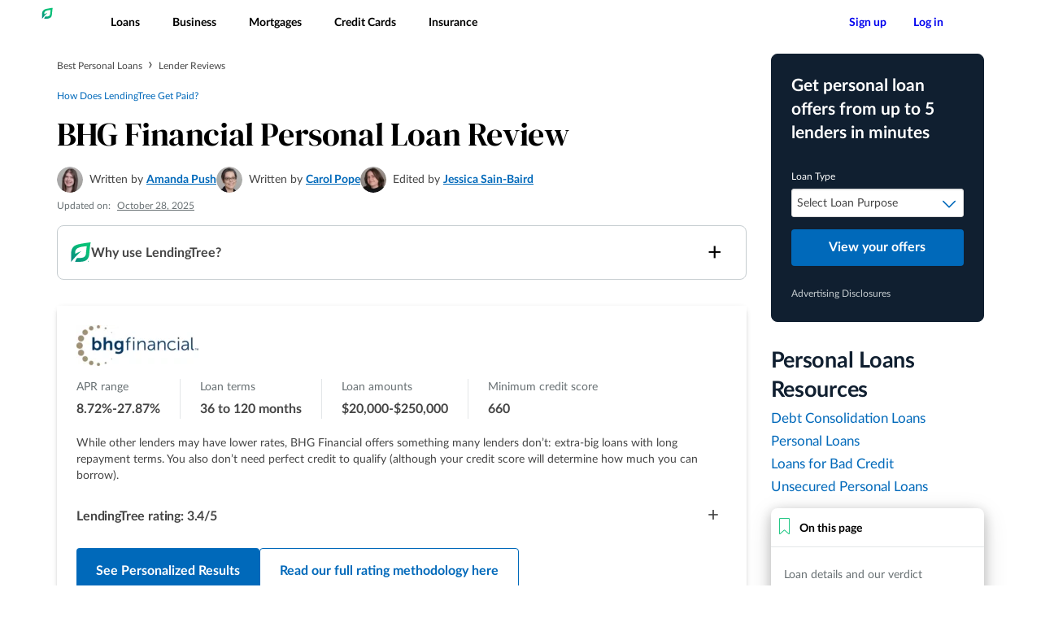

--- FILE ---
content_type: text/html; charset=UTF-8
request_url: https://www.lendingtree.com/personal/reviews/bhg-money-personal-loan-review/
body_size: 64108
content:

<!doctype html>
<html lang="en-US">
    <head>
    <meta charset="utf-8">
    <meta http-equiv="x-ua-compatible" content="ie=edge"><script type="text/javascript">(window.NREUM||(NREUM={})).init={privacy:{cookies_enabled:true},ajax:{deny_list:["bam.nr-data.net"]},distributed_tracing:{enabled:true}};(window.NREUM||(NREUM={})).loader_config={agentID:"78570481",accountID:"1723647",trustKey:"1723647",xpid:"VQEFUlBXDxAHXFRVBwUFVQ==",licenseKey:"b6d3a1e0ad",applicationID:"78570423",browserID:"78570481"};;/*! For license information please see nr-loader-full-1.302.0.min.js.LICENSE.txt */
(()=>{var e,t,r={384:(e,t,r)=>{"use strict";r.d(t,{NT:()=>o,US:()=>u,Zm:()=>s,bQ:()=>d,dV:()=>c,pV:()=>l});var n=r(6154),i=r(1863),a=r(1910);const o={beacon:"bam.nr-data.net",errorBeacon:"bam.nr-data.net"};function s(){return n.gm.NREUM||(n.gm.NREUM={}),void 0===n.gm.newrelic&&(n.gm.newrelic=n.gm.NREUM),n.gm.NREUM}function c(){let e=s();return e.o||(e.o={ST:n.gm.setTimeout,SI:n.gm.setImmediate||n.gm.setInterval,CT:n.gm.clearTimeout,XHR:n.gm.XMLHttpRequest,REQ:n.gm.Request,EV:n.gm.Event,PR:n.gm.Promise,MO:n.gm.MutationObserver,FETCH:n.gm.fetch,WS:n.gm.WebSocket},(0,a.i)(...Object.values(e.o))),e}function d(e,t){let r=s();r.initializedAgents??={},t.initializedAt={ms:(0,i.t)(),date:new Date},r.initializedAgents[e]=t}function u(e,t){s()[e]=t}function l(){return function(){let e=s();const t=e.info||{};e.info={beacon:o.beacon,errorBeacon:o.errorBeacon,...t}}(),function(){let e=s();const t=e.init||{};e.init={...t}}(),c(),function(){let e=s();const t=e.loader_config||{};e.loader_config={...t}}(),s()}},782:(e,t,r)=>{"use strict";r.d(t,{T:()=>n});const n=r(860).K7.pageViewTiming},860:(e,t,r)=>{"use strict";r.d(t,{$J:()=>u,K7:()=>c,P3:()=>d,XX:()=>i,Yy:()=>s,df:()=>a,qY:()=>n,v4:()=>o});const n="events",i="jserrors",a="browser/blobs",o="rum",s="browser/logs",c={ajax:"ajax",genericEvents:"generic_events",jserrors:i,logging:"logging",metrics:"metrics",pageAction:"page_action",pageViewEvent:"page_view_event",pageViewTiming:"page_view_timing",sessionReplay:"session_replay",sessionTrace:"session_trace",softNav:"soft_navigations",spa:"spa"},d={[c.pageViewEvent]:1,[c.pageViewTiming]:2,[c.metrics]:3,[c.jserrors]:4,[c.spa]:5,[c.ajax]:6,[c.sessionTrace]:7,[c.softNav]:8,[c.sessionReplay]:9,[c.logging]:10,[c.genericEvents]:11},u={[c.pageViewEvent]:o,[c.pageViewTiming]:n,[c.ajax]:n,[c.spa]:n,[c.softNav]:n,[c.metrics]:i,[c.jserrors]:i,[c.sessionTrace]:a,[c.sessionReplay]:a,[c.logging]:s,[c.genericEvents]:"ins"}},944:(e,t,r)=>{"use strict";r.d(t,{R:()=>i});var n=r(3241);function i(e,t){"function"==typeof console.debug&&(console.debug("New Relic Warning: https://github.com/newrelic/newrelic-browser-agent/blob/main/docs/warning-codes.md#".concat(e),t),(0,n.W)({agentIdentifier:null,drained:null,type:"data",name:"warn",feature:"warn",data:{code:e,secondary:t}}))}},993:(e,t,r)=>{"use strict";r.d(t,{A$:()=>a,ET:()=>o,TZ:()=>s,p_:()=>i});var n=r(860);const i={ERROR:"ERROR",WARN:"WARN",INFO:"INFO",DEBUG:"DEBUG",TRACE:"TRACE"},a={OFF:0,ERROR:1,WARN:2,INFO:3,DEBUG:4,TRACE:5},o="log",s=n.K7.logging},1687:(e,t,r)=>{"use strict";r.d(t,{Ak:()=>d,Ze:()=>f,x3:()=>u});var n=r(3241),i=r(7836),a=r(3606),o=r(860),s=r(2646);const c={};function d(e,t){const r={staged:!1,priority:o.P3[t]||0};l(e),c[e].get(t)||c[e].set(t,r)}function u(e,t){e&&c[e]&&(c[e].get(t)&&c[e].delete(t),p(e,t,!1),c[e].size&&h(e))}function l(e){if(!e)throw new Error("agentIdentifier required");c[e]||(c[e]=new Map)}function f(e="",t="feature",r=!1){if(l(e),!e||!c[e].get(t)||r)return p(e,t);c[e].get(t).staged=!0,h(e)}function h(e){const t=Array.from(c[e]);t.every(([e,t])=>t.staged)&&(t.sort((e,t)=>e[1].priority-t[1].priority),t.forEach(([t])=>{c[e].delete(t),p(e,t)}))}function p(e,t,r=!0){const o=e?i.ee.get(e):i.ee,c=a.i.handlers;if(!o.aborted&&o.backlog&&c){if((0,n.W)({agentIdentifier:e,type:"lifecycle",name:"drain",feature:t}),r){const e=o.backlog[t],r=c[t];if(r){for(let t=0;e&&t<e.length;++t)g(e[t],r);Object.entries(r).forEach(([e,t])=>{Object.values(t||{}).forEach(t=>{t[0]?.on&&t[0]?.context()instanceof s.y&&t[0].on(e,t[1])})})}}o.isolatedBacklog||delete c[t],o.backlog[t]=null,o.emit("drain-"+t,[])}}function g(e,t){var r=e[1];Object.values(t[r]||{}).forEach(t=>{var r=e[0];if(t[0]===r){var n=t[1],i=e[3],a=e[2];n.apply(i,a)}})}},1741:(e,t,r)=>{"use strict";r.d(t,{W:()=>a});var n=r(944),i=r(4261);class a{#e(e,...t){if(this[e]!==a.prototype[e])return this[e](...t);(0,n.R)(35,e)}addPageAction(e,t){return this.#e(i.hG,e,t)}register(e){return this.#e(i.eY,e)}recordCustomEvent(e,t){return this.#e(i.fF,e,t)}setPageViewName(e,t){return this.#e(i.Fw,e,t)}setCustomAttribute(e,t,r){return this.#e(i.cD,e,t,r)}noticeError(e,t){return this.#e(i.o5,e,t)}setUserId(e){return this.#e(i.Dl,e)}setApplicationVersion(e){return this.#e(i.nb,e)}setErrorHandler(e){return this.#e(i.bt,e)}addRelease(e,t){return this.#e(i.k6,e,t)}log(e,t){return this.#e(i.$9,e,t)}start(){return this.#e(i.d3)}finished(e){return this.#e(i.BL,e)}recordReplay(){return this.#e(i.CH)}pauseReplay(){return this.#e(i.Tb)}addToTrace(e){return this.#e(i.U2,e)}setCurrentRouteName(e){return this.#e(i.PA,e)}interaction(e){return this.#e(i.dT,e)}wrapLogger(e,t,r){return this.#e(i.Wb,e,t,r)}measure(e,t){return this.#e(i.V1,e,t)}}},1863:(e,t,r)=>{"use strict";function n(){return Math.floor(performance.now())}r.d(t,{t:()=>n})},1910:(e,t,r)=>{"use strict";r.d(t,{i:()=>a});var n=r(944);const i=new Map;function a(...e){return e.every(e=>{if(i.has(e))return i.get(e);const t="function"==typeof e&&e.toString().includes("[native code]");return t||(0,n.R)(64,e?.name||e?.toString()),i.set(e,t),t})}},2555:(e,t,r)=>{"use strict";r.d(t,{D:()=>s,f:()=>o});var n=r(384),i=r(8122);const a={beacon:n.NT.beacon,errorBeacon:n.NT.errorBeacon,licenseKey:void 0,applicationID:void 0,sa:void 0,queueTime:void 0,applicationTime:void 0,ttGuid:void 0,user:void 0,account:void 0,product:void 0,extra:void 0,jsAttributes:{},userAttributes:void 0,atts:void 0,transactionName:void 0,tNamePlain:void 0};function o(e){try{return!!e.licenseKey&&!!e.errorBeacon&&!!e.applicationID}catch(e){return!1}}const s=e=>(0,i.a)(e,a)},2614:(e,t,r)=>{"use strict";r.d(t,{BB:()=>o,H3:()=>n,g:()=>d,iL:()=>c,tS:()=>s,uh:()=>i,wk:()=>a});const n="NRBA",i="SESSION",a=144e5,o=18e5,s={STARTED:"session-started",PAUSE:"session-pause",RESET:"session-reset",RESUME:"session-resume",UPDATE:"session-update"},c={SAME_TAB:"same-tab",CROSS_TAB:"cross-tab"},d={OFF:0,FULL:1,ERROR:2}},2646:(e,t,r)=>{"use strict";r.d(t,{y:()=>n});class n{constructor(e){this.contextId=e}}},2843:(e,t,r)=>{"use strict";r.d(t,{u:()=>i});var n=r(3878);function i(e,t=!1,r,i){(0,n.DD)("visibilitychange",function(){if(t)return void("hidden"===document.visibilityState&&e());e(document.visibilityState)},r,i)}},3241:(e,t,r)=>{"use strict";r.d(t,{W:()=>a});var n=r(6154);const i="newrelic";function a(e={}){try{n.gm.dispatchEvent(new CustomEvent(i,{detail:e}))}catch(e){}}},3304:(e,t,r)=>{"use strict";r.d(t,{A:()=>a});var n=r(7836);const i=()=>{const e=new WeakSet;return(t,r)=>{if("object"==typeof r&&null!==r){if(e.has(r))return;e.add(r)}return r}};function a(e){try{return JSON.stringify(e,i())??""}catch(e){try{n.ee.emit("internal-error",[e])}catch(e){}return""}}},3333:(e,t,r)=>{"use strict";r.d(t,{$v:()=>u,TZ:()=>n,Xh:()=>c,Zp:()=>i,kd:()=>d,mq:()=>s,nf:()=>o,qN:()=>a});const n=r(860).K7.genericEvents,i=["auxclick","click","copy","keydown","paste","scrollend"],a=["focus","blur"],o=4,s=1e3,c=2e3,d=["PageAction","UserAction","BrowserPerformance"],u={RESOURCES:"experimental.resources",REGISTER:"register"}},3434:(e,t,r)=>{"use strict";r.d(t,{Jt:()=>a,YM:()=>d});var n=r(7836),i=r(5607);const a="nr@original:".concat(i.W),o=50;var s=Object.prototype.hasOwnProperty,c=!1;function d(e,t){return e||(e=n.ee),r.inPlace=function(e,t,n,i,a){n||(n="");const o="-"===n.charAt(0);for(let s=0;s<t.length;s++){const c=t[s],d=e[c];l(d)||(e[c]=r(d,o?c+n:n,i,c,a))}},r.flag=a,r;function r(t,r,n,c,d){return l(t)?t:(r||(r=""),nrWrapper[a]=t,function(e,t,r){if(Object.defineProperty&&Object.keys)try{return Object.keys(e).forEach(function(r){Object.defineProperty(t,r,{get:function(){return e[r]},set:function(t){return e[r]=t,t}})}),t}catch(e){u([e],r)}for(var n in e)s.call(e,n)&&(t[n]=e[n])}(t,nrWrapper,e),nrWrapper);function nrWrapper(){var a,s,l,f;let h;try{s=this,a=[...arguments],l="function"==typeof n?n(a,s):n||{}}catch(t){u([t,"",[a,s,c],l],e)}i(r+"start",[a,s,c],l,d);const p=performance.now();let g;try{return f=t.apply(s,a),g=performance.now(),f}catch(e){throw g=performance.now(),i(r+"err",[a,s,e],l,d),h=e,h}finally{const e=g-p,t={start:p,end:g,duration:e,isLongTask:e>=o,methodName:c,thrownError:h};t.isLongTask&&i("long-task",[t,s],l,d),i(r+"end",[a,s,f],l,d)}}}function i(r,n,i,a){if(!c||t){var o=c;c=!0;try{e.emit(r,n,i,t,a)}catch(t){u([t,r,n,i],e)}c=o}}}function u(e,t){t||(t=n.ee);try{t.emit("internal-error",e)}catch(e){}}function l(e){return!(e&&"function"==typeof e&&e.apply&&!e[a])}},3606:(e,t,r)=>{"use strict";r.d(t,{i:()=>a});var n=r(9908);a.on=o;var i=a.handlers={};function a(e,t,r,a){o(a||n.d,i,e,t,r)}function o(e,t,r,i,a){a||(a="feature"),e||(e=n.d);var o=t[a]=t[a]||{};(o[r]=o[r]||[]).push([e,i])}},3738:(e,t,r)=>{"use strict";r.d(t,{He:()=>i,Kp:()=>s,Lc:()=>d,Rz:()=>u,TZ:()=>n,bD:()=>a,d3:()=>o,jx:()=>l,sl:()=>f,uP:()=>c});const n=r(860).K7.sessionTrace,i="bstResource",a="resource",o="-start",s="-end",c="fn"+o,d="fn"+s,u="pushState",l=1e3,f=3e4},3785:(e,t,r)=>{"use strict";r.d(t,{R:()=>c,b:()=>d});var n=r(9908),i=r(1863),a=r(860),o=r(8154),s=r(993);function c(e,t,r={},c=s.p_.INFO,d,u=(0,i.t)()){(0,n.p)(o.xV,["API/logging/".concat(c.toLowerCase(),"/called")],void 0,a.K7.metrics,e),(0,n.p)(s.ET,[u,t,r,c,d],void 0,a.K7.logging,e)}function d(e){return"string"==typeof e&&Object.values(s.p_).some(t=>t===e.toUpperCase().trim())}},3878:(e,t,r)=>{"use strict";function n(e,t){return{capture:e,passive:!1,signal:t}}function i(e,t,r=!1,i){window.addEventListener(e,t,n(r,i))}function a(e,t,r=!1,i){document.addEventListener(e,t,n(r,i))}r.d(t,{DD:()=>a,jT:()=>n,sp:()=>i})},4234:(e,t,r)=>{"use strict";r.d(t,{W:()=>a});var n=r(7836),i=r(1687);class a{constructor(e,t){this.agentIdentifier=e,this.ee=n.ee.get(e),this.featureName=t,this.blocked=!1}deregisterDrain(){(0,i.x3)(this.agentIdentifier,this.featureName)}}},4261:(e,t,r)=>{"use strict";r.d(t,{$9:()=>d,BL:()=>s,CH:()=>h,Dl:()=>R,Fw:()=>y,PA:()=>m,Pl:()=>n,Tb:()=>l,U2:()=>a,V1:()=>T,Wb:()=>x,bt:()=>b,cD:()=>v,d3:()=>w,dT:()=>c,eY:()=>p,fF:()=>f,hG:()=>i,k6:()=>o,nb:()=>g,o5:()=>u});const n="api-",i="addPageAction",a="addToTrace",o="addRelease",s="finished",c="interaction",d="log",u="noticeError",l="pauseReplay",f="recordCustomEvent",h="recordReplay",p="register",g="setApplicationVersion",m="setCurrentRouteName",v="setCustomAttribute",b="setErrorHandler",y="setPageViewName",R="setUserId",w="start",x="wrapLogger",T="measure"},4387:(e,t,r)=>{"use strict";function n(e={}){return!(!e.id||!e.name)}function i(e,t){if(2!==t?.harvestEndpointVersion)return{};const r=t.agentRef.runtime.appMetadata.agents[0].entityGuid;return n(e)?{"mfe.id":e.id,"mfe.name":e.name,eventSource:"MicroFrontendBrowserAgent","parent.id":r}:{"entity.guid":r,appId:t.agentRef.info.applicationID}}r.d(t,{U:()=>i,c:()=>n})},5205:(e,t,r)=>{"use strict";r.d(t,{j:()=>A});var n=r(384),i=r(1741);var a=r(2555),o=r(3333);const s=e=>{if(!e||"string"!=typeof e)return!1;try{document.createDocumentFragment().querySelector(e)}catch{return!1}return!0};var c=r(2614),d=r(944),u=r(8122);const l="[data-nr-mask]",f=e=>(0,u.a)(e,(()=>{const e={feature_flags:[],experimental:{allow_registered_children:!1,resources:!1},mask_selector:"*",block_selector:"[data-nr-block]",mask_input_options:{color:!1,date:!1,"datetime-local":!1,email:!1,month:!1,number:!1,range:!1,search:!1,tel:!1,text:!1,time:!1,url:!1,week:!1,textarea:!1,select:!1,password:!0}};return{ajax:{deny_list:void 0,block_internal:!0,enabled:!0,autoStart:!0},api:{get allow_registered_children(){return e.feature_flags.includes(o.$v.REGISTER)||e.experimental.allow_registered_children},set allow_registered_children(t){e.experimental.allow_registered_children=t},duplicate_registered_data:!1},distributed_tracing:{enabled:void 0,exclude_newrelic_header:void 0,cors_use_newrelic_header:void 0,cors_use_tracecontext_headers:void 0,allowed_origins:void 0},get feature_flags(){return e.feature_flags},set feature_flags(t){e.feature_flags=t},generic_events:{enabled:!0,autoStart:!0},harvest:{interval:30},jserrors:{enabled:!0,autoStart:!0},logging:{enabled:!0,autoStart:!0},metrics:{enabled:!0,autoStart:!0},obfuscate:void 0,page_action:{enabled:!0},page_view_event:{enabled:!0,autoStart:!0},page_view_timing:{enabled:!0,autoStart:!0},performance:{capture_marks:!1,capture_measures:!1,capture_detail:!0,resources:{get enabled(){return e.feature_flags.includes(o.$v.RESOURCES)||e.experimental.resources},set enabled(t){e.experimental.resources=t},asset_types:[],first_party_domains:[],ignore_newrelic:!0}},privacy:{cookies_enabled:!0},proxy:{assets:void 0,beacon:void 0},session:{expiresMs:c.wk,inactiveMs:c.BB},session_replay:{autoStart:!0,enabled:!1,preload:!1,sampling_rate:10,error_sampling_rate:100,collect_fonts:!1,inline_images:!1,fix_stylesheets:!0,mask_all_inputs:!0,get mask_text_selector(){return e.mask_selector},set mask_text_selector(t){s(t)?e.mask_selector="".concat(t,",").concat(l):""===t||null===t?e.mask_selector=l:(0,d.R)(5,t)},get block_class(){return"nr-block"},get ignore_class(){return"nr-ignore"},get mask_text_class(){return"nr-mask"},get block_selector(){return e.block_selector},set block_selector(t){s(t)?e.block_selector+=",".concat(t):""!==t&&(0,d.R)(6,t)},get mask_input_options(){return e.mask_input_options},set mask_input_options(t){t&&"object"==typeof t?e.mask_input_options={...t,password:!0}:(0,d.R)(7,t)}},session_trace:{enabled:!0,autoStart:!0},soft_navigations:{enabled:!0,autoStart:!0},spa:{enabled:!0,autoStart:!0},ssl:void 0,user_actions:{enabled:!0,elementAttributes:["id","className","tagName","type"]}}})());var h=r(6154),p=r(9324);let g=0;const m={buildEnv:p.F3,distMethod:p.Xs,version:p.xv,originTime:h.WN},v={appMetadata:{},customTransaction:void 0,denyList:void 0,disabled:!1,harvester:void 0,isolatedBacklog:!1,isRecording:!1,loaderType:void 0,maxBytes:3e4,obfuscator:void 0,onerror:void 0,ptid:void 0,releaseIds:{},session:void 0,timeKeeper:void 0,registeredEntities:[],jsAttributesMetadata:{bytes:0},get harvestCount(){return++g}},b=e=>{const t=(0,u.a)(e,v),r=Object.keys(m).reduce((e,t)=>(e[t]={value:m[t],writable:!1,configurable:!0,enumerable:!0},e),{});return Object.defineProperties(t,r)};var y=r(5701);const R=e=>{const t=e.startsWith("http");e+="/",r.p=t?e:"https://"+e};var w=r(7836),x=r(3241);const T={accountID:void 0,trustKey:void 0,agentID:void 0,licenseKey:void 0,applicationID:void 0,xpid:void 0},E=e=>(0,u.a)(e,T),_=new Set;function A(e,t={},r,o){let{init:s,info:c,loader_config:d,runtime:u={},exposed:l=!0}=t;if(!c){const e=(0,n.pV)();s=e.init,c=e.info,d=e.loader_config}e.init=f(s||{}),e.loader_config=E(d||{}),c.jsAttributes??={},h.bv&&(c.jsAttributes.isWorker=!0),e.info=(0,a.D)(c);const p=e.init,g=[c.beacon,c.errorBeacon];_.has(e.agentIdentifier)||(p.proxy.assets&&(R(p.proxy.assets),g.push(p.proxy.assets)),p.proxy.beacon&&g.push(p.proxy.beacon),e.beacons=[...g],function(e){const t=(0,n.pV)();Object.getOwnPropertyNames(i.W.prototype).forEach(r=>{const n=i.W.prototype[r];if("function"!=typeof n||"constructor"===n)return;let a=t[r];e[r]&&!1!==e.exposed&&"micro-agent"!==e.runtime?.loaderType&&(t[r]=(...t)=>{const n=e[r](...t);return a?a(...t):n})})}(e),(0,n.US)("activatedFeatures",y.B),e.runSoftNavOverSpa&&=!0===p.soft_navigations.enabled&&p.feature_flags.includes("soft_nav")),u.denyList=[...p.ajax.deny_list||[],...p.ajax.block_internal?g:[]],u.ptid=e.agentIdentifier,u.loaderType=r,e.runtime=b(u),_.has(e.agentIdentifier)||(e.ee=w.ee.get(e.agentIdentifier),e.exposed=l,(0,x.W)({agentIdentifier:e.agentIdentifier,drained:!!y.B?.[e.agentIdentifier],type:"lifecycle",name:"initialize",feature:void 0,data:e.config})),_.add(e.agentIdentifier)}},5270:(e,t,r)=>{"use strict";r.d(t,{Aw:()=>o,SR:()=>a,rF:()=>s});var n=r(384),i=r(7767);function a(e){return!!(0,n.dV)().o.MO&&(0,i.V)(e)&&!0===e?.session_trace.enabled}function o(e){return!0===e?.session_replay.preload&&a(e)}function s(e,t){try{if("string"==typeof t?.type){if("password"===t.type.toLowerCase())return"*".repeat(e?.length||0);if(void 0!==t?.dataset?.nrUnmask||t?.classList?.contains("nr-unmask"))return e}}catch(e){}return"string"==typeof e?e.replace(/[\S]/g,"*"):"*".repeat(e?.length||0)}},5289:(e,t,r)=>{"use strict";r.d(t,{GG:()=>a,Qr:()=>s,sB:()=>o});var n=r(3878);function i(){return"undefined"==typeof document||"complete"===document.readyState}function a(e,t){if(i())return e();(0,n.sp)("load",e,t)}function o(e){if(i())return e();(0,n.DD)("DOMContentLoaded",e)}function s(e){if(i())return e();(0,n.sp)("popstate",e)}},5607:(e,t,r)=>{"use strict";r.d(t,{W:()=>n});const n=(0,r(9566).bz)()},5701:(e,t,r)=>{"use strict";r.d(t,{B:()=>a,t:()=>o});var n=r(3241);const i=new Set,a={};function o(e,t){const r=t.agentIdentifier;a[r]??={},e&&"object"==typeof e&&(i.has(r)||(t.ee.emit("rumresp",[e]),a[r]=e,i.add(r),(0,n.W)({agentIdentifier:r,loaded:!0,drained:!0,type:"lifecycle",name:"load",feature:void 0,data:e})))}},6154:(e,t,r)=>{"use strict";r.d(t,{OF:()=>d,RI:()=>i,WN:()=>f,bv:()=>a,gm:()=>o,lR:()=>l,m:()=>c,mw:()=>s,sb:()=>u});var n=r(1863);const i="undefined"!=typeof window&&!!window.document,a="undefined"!=typeof WorkerGlobalScope&&("undefined"!=typeof self&&self instanceof WorkerGlobalScope&&self.navigator instanceof WorkerNavigator||"undefined"!=typeof globalThis&&globalThis instanceof WorkerGlobalScope&&globalThis.navigator instanceof WorkerNavigator),o=i?window:"undefined"!=typeof WorkerGlobalScope&&("undefined"!=typeof self&&self instanceof WorkerGlobalScope&&self||"undefined"!=typeof globalThis&&globalThis instanceof WorkerGlobalScope&&globalThis),s=Boolean("hidden"===o?.document?.visibilityState),c=""+o?.location,d=/iPad|iPhone|iPod/.test(o.navigator?.userAgent),u=d&&"undefined"==typeof SharedWorker,l=(()=>{const e=o.navigator?.userAgent?.match(/Firefox[/\s](\d+\.\d+)/);return Array.isArray(e)&&e.length>=2?+e[1]:0})(),f=Date.now()-(0,n.t)()},6344:(e,t,r)=>{"use strict";r.d(t,{BB:()=>u,G4:()=>a,Qb:()=>l,TZ:()=>i,Ug:()=>o,_s:()=>s,bc:()=>d,yP:()=>c});var n=r(2614);const i=r(860).K7.sessionReplay,a={RECORD:"recordReplay",PAUSE:"pauseReplay",ERROR_DURING_REPLAY:"errorDuringReplay"},o=.12,s={DomContentLoaded:0,Load:1,FullSnapshot:2,IncrementalSnapshot:3,Meta:4,Custom:5},c={[n.g.ERROR]:15e3,[n.g.FULL]:3e5,[n.g.OFF]:0},d={RESET:{message:"Session was reset",sm:"Reset"},IMPORT:{message:"Recorder failed to import",sm:"Import"},TOO_MANY:{message:"429: Too Many Requests",sm:"Too-Many"},TOO_BIG:{message:"Payload was too large",sm:"Too-Big"},CROSS_TAB:{message:"Session Entity was set to OFF on another tab",sm:"Cross-Tab"},ENTITLEMENTS:{message:"Session Replay is not allowed and will not be started",sm:"Entitlement"}},u=5e3,l={API:"api",RESUME:"resume",SWITCH_TO_FULL:"switchToFull",INITIALIZE:"initialize",PRELOAD:"preload"}},6389:(e,t,r)=>{"use strict";function n(e,t=500,r={}){const n=r?.leading||!1;let i;return(...r)=>{n&&void 0===i&&(e.apply(this,r),i=setTimeout(()=>{i=clearTimeout(i)},t)),n||(clearTimeout(i),i=setTimeout(()=>{e.apply(this,r)},t))}}function i(e){let t=!1;return(...r)=>{t||(t=!0,e.apply(this,r))}}r.d(t,{J:()=>i,s:()=>n})},6630:(e,t,r)=>{"use strict";r.d(t,{T:()=>n});const n=r(860).K7.pageViewEvent},6774:(e,t,r)=>{"use strict";r.d(t,{T:()=>n});const n=r(860).K7.jserrors},7295:(e,t,r)=>{"use strict";r.d(t,{Xv:()=>o,gX:()=>i,iW:()=>a});var n=[];function i(e){if(!e||a(e))return!1;if(0===n.length)return!0;for(var t=0;t<n.length;t++){var r=n[t];if("*"===r.hostname)return!1;if(s(r.hostname,e.hostname)&&c(r.pathname,e.pathname))return!1}return!0}function a(e){return void 0===e.hostname}function o(e){if(n=[],e&&e.length)for(var t=0;t<e.length;t++){let r=e[t];if(!r)continue;0===r.indexOf("http://")?r=r.substring(7):0===r.indexOf("https://")&&(r=r.substring(8));const i=r.indexOf("/");let a,o;i>0?(a=r.substring(0,i),o=r.substring(i)):(a=r,o="");let[s]=a.split(":");n.push({hostname:s,pathname:o})}}function s(e,t){return!(e.length>t.length)&&t.indexOf(e)===t.length-e.length}function c(e,t){return 0===e.indexOf("/")&&(e=e.substring(1)),0===t.indexOf("/")&&(t=t.substring(1)),""===e||e===t}},7485:(e,t,r)=>{"use strict";r.d(t,{D:()=>i});var n=r(6154);function i(e){if(0===(e||"").indexOf("data:"))return{protocol:"data"};try{const t=new URL(e,location.href),r={port:t.port,hostname:t.hostname,pathname:t.pathname,search:t.search,protocol:t.protocol.slice(0,t.protocol.indexOf(":")),sameOrigin:t.protocol===n.gm?.location?.protocol&&t.host===n.gm?.location?.host};return r.port&&""!==r.port||("http:"===t.protocol&&(r.port="80"),"https:"===t.protocol&&(r.port="443")),r.pathname&&""!==r.pathname?r.pathname.startsWith("/")||(r.pathname="/".concat(r.pathname)):r.pathname="/",r}catch(e){return{}}}},7699:(e,t,r)=>{"use strict";r.d(t,{It:()=>a,KC:()=>s,No:()=>i,qh:()=>o});var n=r(860);const i=16e3,a=1e6,o="SESSION_ERROR",s={[n.K7.logging]:!0,[n.K7.genericEvents]:!1,[n.K7.jserrors]:!1,[n.K7.ajax]:!1}},7767:(e,t,r)=>{"use strict";r.d(t,{V:()=>i});var n=r(6154);const i=e=>n.RI&&!0===e?.privacy.cookies_enabled},7836:(e,t,r)=>{"use strict";r.d(t,{P:()=>s,ee:()=>c});var n=r(384),i=r(8990),a=r(2646),o=r(5607);const s="nr@context:".concat(o.W),c=function e(t,r){var n={},o={},u={},l=!1;try{l=16===r.length&&d.initializedAgents?.[r]?.runtime.isolatedBacklog}catch(e){}var f={on:p,addEventListener:p,removeEventListener:function(e,t){var r=n[e];if(!r)return;for(var i=0;i<r.length;i++)r[i]===t&&r.splice(i,1)},emit:function(e,r,n,i,a){!1!==a&&(a=!0);if(c.aborted&&!i)return;t&&a&&t.emit(e,r,n);var s=h(n);g(e).forEach(e=>{e.apply(s,r)});var d=v()[o[e]];d&&d.push([f,e,r,s]);return s},get:m,listeners:g,context:h,buffer:function(e,t){const r=v();if(t=t||"feature",f.aborted)return;Object.entries(e||{}).forEach(([e,n])=>{o[n]=t,t in r||(r[t]=[])})},abort:function(){f._aborted=!0,Object.keys(f.backlog).forEach(e=>{delete f.backlog[e]})},isBuffering:function(e){return!!v()[o[e]]},debugId:r,backlog:l?{}:t&&"object"==typeof t.backlog?t.backlog:{},isolatedBacklog:l};return Object.defineProperty(f,"aborted",{get:()=>{let e=f._aborted||!1;return e||(t&&(e=t.aborted),e)}}),f;function h(e){return e&&e instanceof a.y?e:e?(0,i.I)(e,s,()=>new a.y(s)):new a.y(s)}function p(e,t){n[e]=g(e).concat(t)}function g(e){return n[e]||[]}function m(t){return u[t]=u[t]||e(f,t)}function v(){return f.backlog}}(void 0,"globalEE"),d=(0,n.Zm)();d.ee||(d.ee=c)},8122:(e,t,r)=>{"use strict";r.d(t,{a:()=>i});var n=r(944);function i(e,t){try{if(!e||"object"!=typeof e)return(0,n.R)(3);if(!t||"object"!=typeof t)return(0,n.R)(4);const r=Object.create(Object.getPrototypeOf(t),Object.getOwnPropertyDescriptors(t)),a=0===Object.keys(r).length?e:r;for(let o in a)if(void 0!==e[o])try{if(null===e[o]){r[o]=null;continue}Array.isArray(e[o])&&Array.isArray(t[o])?r[o]=Array.from(new Set([...e[o],...t[o]])):"object"==typeof e[o]&&"object"==typeof t[o]?r[o]=i(e[o],t[o]):r[o]=e[o]}catch(e){r[o]||(0,n.R)(1,e)}return r}catch(e){(0,n.R)(2,e)}}},8139:(e,t,r)=>{"use strict";r.d(t,{u:()=>f});var n=r(7836),i=r(3434),a=r(8990),o=r(6154);const s={},c=o.gm.XMLHttpRequest,d="addEventListener",u="removeEventListener",l="nr@wrapped:".concat(n.P);function f(e){var t=function(e){return(e||n.ee).get("events")}(e);if(s[t.debugId]++)return t;s[t.debugId]=1;var r=(0,i.YM)(t,!0);function f(e){r.inPlace(e,[d,u],"-",p)}function p(e,t){return e[1]}return"getPrototypeOf"in Object&&(o.RI&&h(document,f),c&&h(c.prototype,f),h(o.gm,f)),t.on(d+"-start",function(e,t){var n=e[1];if(null!==n&&("function"==typeof n||"object"==typeof n)&&"newrelic"!==e[0]){var i=(0,a.I)(n,l,function(){var e={object:function(){if("function"!=typeof n.handleEvent)return;return n.handleEvent.apply(n,arguments)},function:n}[typeof n];return e?r(e,"fn-",null,e.name||"anonymous"):n});this.wrapped=e[1]=i}}),t.on(u+"-start",function(e){e[1]=this.wrapped||e[1]}),t}function h(e,t,...r){let n=e;for(;"object"==typeof n&&!Object.prototype.hasOwnProperty.call(n,d);)n=Object.getPrototypeOf(n);n&&t(n,...r)}},8154:(e,t,r)=>{"use strict";r.d(t,{z_:()=>a,XG:()=>s,TZ:()=>n,rs:()=>i,xV:()=>o});r(6154),r(9566),r(384);const n=r(860).K7.metrics,i="sm",a="cm",o="storeSupportabilityMetrics",s="storeEventMetrics"},8374:(e,t,r)=>{r.nc=(()=>{try{return document?.currentScript?.nonce}catch(e){}return""})()},8990:(e,t,r)=>{"use strict";r.d(t,{I:()=>i});var n=Object.prototype.hasOwnProperty;function i(e,t,r){if(n.call(e,t))return e[t];var i=r();if(Object.defineProperty&&Object.keys)try{return Object.defineProperty(e,t,{value:i,writable:!0,enumerable:!1}),i}catch(e){}return e[t]=i,i}},9300:(e,t,r)=>{"use strict";r.d(t,{T:()=>n});const n=r(860).K7.ajax},9324:(e,t,r)=>{"use strict";r.d(t,{AJ:()=>o,F3:()=>i,Xs:()=>a,Yq:()=>s,xv:()=>n});const n="1.302.0",i="PROD",a="CDN",o="@newrelic/rrweb",s="1.0.1"},9566:(e,t,r)=>{"use strict";r.d(t,{LA:()=>s,ZF:()=>c,bz:()=>o,el:()=>d});var n=r(6154);const i="xxxxxxxx-xxxx-4xxx-yxxx-xxxxxxxxxxxx";function a(e,t){return e?15&e[t]:16*Math.random()|0}function o(){const e=n.gm?.crypto||n.gm?.msCrypto;let t,r=0;return e&&e.getRandomValues&&(t=e.getRandomValues(new Uint8Array(30))),i.split("").map(e=>"x"===e?a(t,r++).toString(16):"y"===e?(3&a()|8).toString(16):e).join("")}function s(e){const t=n.gm?.crypto||n.gm?.msCrypto;let r,i=0;t&&t.getRandomValues&&(r=t.getRandomValues(new Uint8Array(e)));const o=[];for(var s=0;s<e;s++)o.push(a(r,i++).toString(16));return o.join("")}function c(){return s(16)}function d(){return s(32)}},9908:(e,t,r)=>{"use strict";r.d(t,{d:()=>n,p:()=>i});var n=r(7836).ee.get("handle");function i(e,t,r,i,a){a?(a.buffer([e],i),a.emit(e,t,r)):(n.buffer([e],i),n.emit(e,t,r))}}},n={};function i(e){var t=n[e];if(void 0!==t)return t.exports;var a=n[e]={exports:{}};return r[e](a,a.exports,i),a.exports}i.m=r,i.d=(e,t)=>{for(var r in t)i.o(t,r)&&!i.o(e,r)&&Object.defineProperty(e,r,{enumerable:!0,get:t[r]})},i.f={},i.e=e=>Promise.all(Object.keys(i.f).reduce((t,r)=>(i.f[r](e,t),t),[])),i.u=e=>({95:"nr-full-compressor",222:"nr-full-recorder",891:"nr-full"}[e]+"-1.302.0.min.js"),i.o=(e,t)=>Object.prototype.hasOwnProperty.call(e,t),e={},t="NRBA-1.302.0.PROD:",i.l=(r,n,a,o)=>{if(e[r])e[r].push(n);else{var s,c;if(void 0!==a)for(var d=document.getElementsByTagName("script"),u=0;u<d.length;u++){var l=d[u];if(l.getAttribute("src")==r||l.getAttribute("data-webpack")==t+a){s=l;break}}if(!s){c=!0;var f={891:"sha512-75bfo3P39s1XtkI8c4WKUdTDizRqoywgnBzGhtk60ZAKR4bBs/F8mDDZcXKdrbvJw1THhy7WUptjKAFV17SDNw==",222:"sha512-4NO9owPxK2wa30NaR7SczarrlKluE/oHxRZQ6I13auFZofO8UMLgeXBszVn3WkS8QLxJPLkzlwqahyMAYhalVw==",95:"sha512-CG9DnzDQPqdOC664kSsA+slq8wwTSXX95LxJGcsaWUJDMJbPmvit3hlx44tFlM7H+nIOHTjyYggVN6vOdyh6gg=="};(s=document.createElement("script")).charset="utf-8",i.nc&&s.setAttribute("nonce",i.nc),s.setAttribute("data-webpack",t+a),s.src=r,0!==s.src.indexOf(window.location.origin+"/")&&(s.crossOrigin="anonymous"),f[o]&&(s.integrity=f[o])}e[r]=[n];var h=(t,n)=>{s.onerror=s.onload=null,clearTimeout(p);var i=e[r];if(delete e[r],s.parentNode&&s.parentNode.removeChild(s),i&&i.forEach(e=>e(n)),t)return t(n)},p=setTimeout(h.bind(null,void 0,{type:"timeout",target:s}),12e4);s.onerror=h.bind(null,s.onerror),s.onload=h.bind(null,s.onload),c&&document.head.appendChild(s)}},i.r=e=>{"undefined"!=typeof Symbol&&Symbol.toStringTag&&Object.defineProperty(e,Symbol.toStringTag,{value:"Module"}),Object.defineProperty(e,"__esModule",{value:!0})},i.p="https://js-agent.newrelic.com/",(()=>{var e={85:0,959:0};i.f.j=(t,r)=>{var n=i.o(e,t)?e[t]:void 0;if(0!==n)if(n)r.push(n[2]);else{var a=new Promise((r,i)=>n=e[t]=[r,i]);r.push(n[2]=a);var o=i.p+i.u(t),s=new Error;i.l(o,r=>{if(i.o(e,t)&&(0!==(n=e[t])&&(e[t]=void 0),n)){var a=r&&("load"===r.type?"missing":r.type),o=r&&r.target&&r.target.src;s.message="Loading chunk "+t+" failed.\n("+a+": "+o+")",s.name="ChunkLoadError",s.type=a,s.request=o,n[1](s)}},"chunk-"+t,t)}};var t=(t,r)=>{var n,a,[o,s,c]=r,d=0;if(o.some(t=>0!==e[t])){for(n in s)i.o(s,n)&&(i.m[n]=s[n]);if(c)c(i)}for(t&&t(r);d<o.length;d++)a=o[d],i.o(e,a)&&e[a]&&e[a][0](),e[a]=0},r=self["webpackChunk:NRBA-1.302.0.PROD"]=self["webpackChunk:NRBA-1.302.0.PROD"]||[];r.forEach(t.bind(null,0)),r.push=t.bind(null,r.push.bind(r))})(),(()=>{"use strict";i(8374);var e=i(9566),t=i(1741);class r extends t.W{agentIdentifier=(0,e.LA)(16)}var n=i(860);const a=Object.values(n.K7);var o=i(5205);var s=i(9908),c=i(1863),d=i(4261),u=i(3241),l=i(944),f=i(5701),h=i(8154);function p(e,t,i,a){const o=a||i;!o||o[e]&&o[e]!==r.prototype[e]||(o[e]=function(){(0,s.p)(h.xV,["API/"+e+"/called"],void 0,n.K7.metrics,i.ee),(0,u.W)({agentIdentifier:i.agentIdentifier,drained:!!f.B?.[i.agentIdentifier],type:"data",name:"api",feature:d.Pl+e,data:{}});try{return t.apply(this,arguments)}catch(e){(0,l.R)(23,e)}})}function g(e,t,r,n,i){const a=e.info;null===r?delete a.jsAttributes[t]:a.jsAttributes[t]=r,(i||null===r)&&(0,s.p)(d.Pl+n,[(0,c.t)(),t,r],void 0,"session",e.ee)}var m=i(1687),v=i(4234),b=i(5289),y=i(6154),R=i(5270),w=i(7767),x=i(6389),T=i(7699);class E extends v.W{constructor(e,t){super(e.agentIdentifier,t),this.agentRef=e,this.abortHandler=void 0,this.featAggregate=void 0,this.onAggregateImported=void 0,this.deferred=Promise.resolve(),!1===e.init[this.featureName].autoStart?this.deferred=new Promise((t,r)=>{this.ee.on("manual-start-all",(0,x.J)(()=>{(0,m.Ak)(e.agentIdentifier,this.featureName),t()}))}):(0,m.Ak)(e.agentIdentifier,t)}importAggregator(e,t,r={}){if(this.featAggregate)return;let n;this.onAggregateImported=new Promise(e=>{n=e});const a=async()=>{let a;await this.deferred;try{if((0,w.V)(e.init)){const{setupAgentSession:t}=await i.e(891).then(i.bind(i,8766));a=t(e)}}catch(e){(0,l.R)(20,e),this.ee.emit("internal-error",[e]),(0,s.p)(T.qh,[e],void 0,this.featureName,this.ee)}try{if(!this.#t(this.featureName,a,e.init))return(0,m.Ze)(this.agentIdentifier,this.featureName),void n(!1);const{Aggregate:i}=await t();this.featAggregate=new i(e,r),e.runtime.harvester.initializedAggregates.push(this.featAggregate),n(!0)}catch(e){(0,l.R)(34,e),this.abortHandler?.(),(0,m.Ze)(this.agentIdentifier,this.featureName,!0),n(!1),this.ee&&this.ee.abort()}};y.RI?(0,b.GG)(()=>a(),!0):a()}#t(e,t,r){if(this.blocked)return!1;switch(e){case n.K7.sessionReplay:return(0,R.SR)(r)&&!!t;case n.K7.sessionTrace:return!!t;default:return!0}}}var _=i(6630),A=i(2614);class S extends E{static featureName=_.T;constructor(e){var t;super(e,_.T),this.setupInspectionEvents(e.agentIdentifier),t=e,p(d.Fw,function(e,r){"string"==typeof e&&("/"!==e.charAt(0)&&(e="/"+e),t.runtime.customTransaction=(r||"http://custom.transaction")+e,(0,s.p)(d.Pl+d.Fw,[(0,c.t)()],void 0,void 0,t.ee))},t),this.ee.on("api-send-rum",(e,t)=>(0,s.p)("send-rum",[e,t],void 0,this.featureName,this.ee)),this.importAggregator(e,()=>i.e(891).then(i.bind(i,7550)))}setupInspectionEvents(e){const t=(t,r)=>{t&&(0,u.W)({agentIdentifier:e,timeStamp:t.timeStamp,loaded:"complete"===t.target.readyState,type:"window",name:r,data:t.target.location+""})};(0,b.sB)(e=>{t(e,"DOMContentLoaded")}),(0,b.GG)(e=>{t(e,"load")}),(0,b.Qr)(e=>{t(e,"navigate")}),this.ee.on(A.tS.UPDATE,(t,r)=>{(0,u.W)({agentIdentifier:e,type:"lifecycle",name:"session",data:r})})}}var O=i(384);var N=i(2843),I=i(3878),P=i(782);class k extends E{static featureName=P.T;constructor(e){super(e,P.T),y.RI&&((0,N.u)(()=>(0,s.p)("docHidden",[(0,c.t)()],void 0,P.T,this.ee),!0),(0,I.sp)("pagehide",()=>(0,s.p)("winPagehide",[(0,c.t)()],void 0,P.T,this.ee)),this.importAggregator(e,()=>i.e(891).then(i.bind(i,9917))))}}class j extends E{static featureName=h.TZ;constructor(e){super(e,h.TZ),y.RI&&document.addEventListener("securitypolicyviolation",e=>{(0,s.p)(h.xV,["Generic/CSPViolation/Detected"],void 0,this.featureName,this.ee)}),this.importAggregator(e,()=>i.e(891).then(i.bind(i,6555)))}}var C=i(6774),L=i(3304);class H{constructor(e,t,r,n,i){this.name="UncaughtError",this.message="string"==typeof e?e:(0,L.A)(e),this.sourceURL=t,this.line=r,this.column=n,this.__newrelic=i}}function M(e){return B(e)?e:new H(void 0!==e?.message?e.message:e,e?.filename||e?.sourceURL,e?.lineno||e?.line,e?.colno||e?.col,e?.__newrelic,e?.cause)}function D(e){const t="Unhandled Promise Rejection: ";if(!e?.reason)return;if(B(e.reason)){try{e.reason.message.startsWith(t)||(e.reason.message=t+e.reason.message)}catch(e){}return M(e.reason)}const r=M(e.reason);return(r.message||"").startsWith(t)||(r.message=t+r.message),r}function K(e){if(e.error instanceof SyntaxError&&!/:\d+$/.test(e.error.stack?.trim())){const t=new H(e.message,e.filename,e.lineno,e.colno,e.error.__newrelic,e.cause);return t.name=SyntaxError.name,t}return B(e.error)?e.error:M(e)}function B(e){return e instanceof Error&&!!e.stack}function W(e,t,r,i,a=(0,c.t)()){"string"==typeof e&&(e=new Error(e)),(0,s.p)("err",[e,a,!1,t,r.runtime.isRecording,void 0,i],void 0,n.K7.jserrors,r.ee),(0,s.p)("uaErr",[],void 0,n.K7.genericEvents,r.ee)}var F=i(4387),U=i(993),V=i(3785);function G(e,{customAttributes:t={},level:r=U.p_.INFO}={},n,i,a=(0,c.t)()){(0,V.R)(n.ee,e,t,r,i,a)}function z(e,t,r,i,a=(0,c.t)()){(0,s.p)(d.Pl+d.hG,[a,e,t,i],void 0,n.K7.genericEvents,r.ee)}function Z(e){p(d.eY,function(t){return function(e,t){const r={};(0,l.R)(54,"newrelic.register"),t||={},t.licenseKey||=e.info.licenseKey,t.blocked=!1;let i=()=>{};const a=e.runtime.registeredEntities,o=a.find(({metadata:{target:{id:e,name:r}}})=>e===t.id);if(o)return o.metadata.target.name!==t.name&&(o.metadata.target.name=t.name),o;const d=e=>{t.blocked=!0,i=e};e.init.api.allow_registered_children||d((0,x.J)(()=>(0,l.R)(55)));(0,F.c)(t)||d((0,x.J)(()=>(0,l.R)(48,t)));const u={addPageAction:(n,i={})=>g(z,[n,{...r,...i},e],t),log:(n,i={})=>g(G,[n,{...i,customAttributes:{...r,...i.customAttributes||{}}},e],t),noticeError:(n,i={})=>g(W,[n,{...r,...i},e],t),setApplicationVersion:e=>p("application.version",e),setCustomAttribute:(e,t)=>p(e,t),setUserId:e=>p("enduser.id",e),metadata:{customAttributes:r,target:t}},f=()=>(t.blocked&&i(),t.blocked);f()||a.push(u);const p=(e,t)=>{f()||(r[e]=t)},g=(t,r,i)=>{if(f())return;const a=(0,c.t)();(0,s.p)(h.xV,["API/register/".concat(t.name,"/called")],void 0,n.K7.metrics,e.ee);try{const n=e.init.api.duplicate_registered_data;return(!0===n||Array.isArray(n))&&t(...r,void 0,a),t(...r,i,a)}catch(e){(0,l.R)(50,e)}};return u}(e,t)},e)}class q extends E{static featureName=C.T;constructor(e){var t;super(e,C.T),t=e,p(d.o5,(e,r)=>W(e,r,t),t),function(e){p(d.bt,function(t){e.runtime.onerror=t},e)}(e),function(e){let t=0;p(d.k6,function(e,r){++t>10||(this.runtime.releaseIds[e.slice(-200)]=(""+r).slice(-200))},e)}(e),Z(e);try{this.removeOnAbort=new AbortController}catch(e){}this.ee.on("internal-error",(t,r)=>{this.abortHandler&&(0,s.p)("ierr",[M(t),(0,c.t)(),!0,{},e.runtime.isRecording,r],void 0,this.featureName,this.ee)}),y.gm.addEventListener("unhandledrejection",t=>{this.abortHandler&&(0,s.p)("err",[D(t),(0,c.t)(),!1,{unhandledPromiseRejection:1},e.runtime.isRecording],void 0,this.featureName,this.ee)},(0,I.jT)(!1,this.removeOnAbort?.signal)),y.gm.addEventListener("error",t=>{this.abortHandler&&(0,s.p)("err",[K(t),(0,c.t)(),!1,{},e.runtime.isRecording],void 0,this.featureName,this.ee)},(0,I.jT)(!1,this.removeOnAbort?.signal)),this.abortHandler=this.#r,this.importAggregator(e,()=>i.e(891).then(i.bind(i,2176)))}#r(){this.removeOnAbort?.abort(),this.abortHandler=void 0}}var X=i(8990);let Y=1;function Q(e){const t=typeof e;return!e||"object"!==t&&"function"!==t?-1:e===y.gm?0:(0,X.I)(e,"nr@id",function(){return Y++})}function J(e){if("string"==typeof e&&e.length)return e.length;if("object"==typeof e){if("undefined"!=typeof ArrayBuffer&&e instanceof ArrayBuffer&&e.byteLength)return e.byteLength;if("undefined"!=typeof Blob&&e instanceof Blob&&e.size)return e.size;if(!("undefined"!=typeof FormData&&e instanceof FormData))try{return(0,L.A)(e).length}catch(e){return}}}var ee=i(8139),te=i(7836),re=i(3434);const ne={},ie=["open","send"];function ae(e){var t=e||te.ee;const r=function(e){return(e||te.ee).get("xhr")}(t);if(void 0===y.gm.XMLHttpRequest)return r;if(ne[r.debugId]++)return r;ne[r.debugId]=1,(0,ee.u)(t);var n=(0,re.YM)(r),i=y.gm.XMLHttpRequest,a=y.gm.MutationObserver,o=y.gm.Promise,s=y.gm.setInterval,c="readystatechange",d=["onload","onerror","onabort","onloadstart","onloadend","onprogress","ontimeout"],u=[],f=y.gm.XMLHttpRequest=function(e){const t=new i(e),a=r.context(t);try{r.emit("new-xhr",[t],a),t.addEventListener(c,(o=a,function(){var e=this;e.readyState>3&&!o.resolved&&(o.resolved=!0,r.emit("xhr-resolved",[],e)),n.inPlace(e,d,"fn-",b)}),(0,I.jT)(!1))}catch(e){(0,l.R)(15,e);try{r.emit("internal-error",[e])}catch(e){}}var o;return t};function h(e,t){n.inPlace(t,["onreadystatechange"],"fn-",b)}if(function(e,t){for(var r in e)t[r]=e[r]}(i,f),f.prototype=i.prototype,n.inPlace(f.prototype,ie,"-xhr-",b),r.on("send-xhr-start",function(e,t){h(e,t),function(e){u.push(e),a&&(p?p.then(v):s?s(v):(g=-g,m.data=g))}(t)}),r.on("open-xhr-start",h),a){var p=o&&o.resolve();if(!s&&!o){var g=1,m=document.createTextNode(g);new a(v).observe(m,{characterData:!0})}}else t.on("fn-end",function(e){e[0]&&e[0].type===c||v()});function v(){for(var e=0;e<u.length;e++)h(0,u[e]);u.length&&(u=[])}function b(e,t){return t}return r}var oe="fetch-",se=oe+"body-",ce=["arrayBuffer","blob","json","text","formData"],de=y.gm.Request,ue=y.gm.Response,le="prototype";const fe={};function he(e){const t=function(e){return(e||te.ee).get("fetch")}(e);if(!(de&&ue&&y.gm.fetch))return t;if(fe[t.debugId]++)return t;function r(e,r,n){var i=e[r];"function"==typeof i&&(e[r]=function(){var e,r=[...arguments],a={};t.emit(n+"before-start",[r],a),a[te.P]&&a[te.P].dt&&(e=a[te.P].dt);var o=i.apply(this,r);return t.emit(n+"start",[r,e],o),o.then(function(e){return t.emit(n+"end",[null,e],o),e},function(e){throw t.emit(n+"end",[e],o),e})})}return fe[t.debugId]=1,ce.forEach(e=>{r(de[le],e,se),r(ue[le],e,se)}),r(y.gm,"fetch",oe),t.on(oe+"end",function(e,r){var n=this;if(r){var i=r.headers.get("content-length");null!==i&&(n.rxSize=i),t.emit(oe+"done",[null,r],n)}else t.emit(oe+"done",[e],n)}),t}var pe=i(7485);class ge{constructor(e){this.agentRef=e}generateTracePayload(t){const r=this.agentRef.loader_config;if(!this.shouldGenerateTrace(t)||!r)return null;var n=(r.accountID||"").toString()||null,i=(r.agentID||"").toString()||null,a=(r.trustKey||"").toString()||null;if(!n||!i)return null;var o=(0,e.ZF)(),s=(0,e.el)(),c=Date.now(),d={spanId:o,traceId:s,timestamp:c};return(t.sameOrigin||this.isAllowedOrigin(t)&&this.useTraceContextHeadersForCors())&&(d.traceContextParentHeader=this.generateTraceContextParentHeader(o,s),d.traceContextStateHeader=this.generateTraceContextStateHeader(o,c,n,i,a)),(t.sameOrigin&&!this.excludeNewrelicHeader()||!t.sameOrigin&&this.isAllowedOrigin(t)&&this.useNewrelicHeaderForCors())&&(d.newrelicHeader=this.generateTraceHeader(o,s,c,n,i,a)),d}generateTraceContextParentHeader(e,t){return"00-"+t+"-"+e+"-01"}generateTraceContextStateHeader(e,t,r,n,i){return i+"@nr=0-1-"+r+"-"+n+"-"+e+"----"+t}generateTraceHeader(e,t,r,n,i,a){if(!("function"==typeof y.gm?.btoa))return null;var o={v:[0,1],d:{ty:"Browser",ac:n,ap:i,id:e,tr:t,ti:r}};return a&&n!==a&&(o.d.tk=a),btoa((0,L.A)(o))}shouldGenerateTrace(e){return this.agentRef.init?.distributed_tracing?.enabled&&this.isAllowedOrigin(e)}isAllowedOrigin(e){var t=!1;const r=this.agentRef.init?.distributed_tracing;if(e.sameOrigin)t=!0;else if(r?.allowed_origins instanceof Array)for(var n=0;n<r.allowed_origins.length;n++){var i=(0,pe.D)(r.allowed_origins[n]);if(e.hostname===i.hostname&&e.protocol===i.protocol&&e.port===i.port){t=!0;break}}return t}excludeNewrelicHeader(){var e=this.agentRef.init?.distributed_tracing;return!!e&&!!e.exclude_newrelic_header}useNewrelicHeaderForCors(){var e=this.agentRef.init?.distributed_tracing;return!!e&&!1!==e.cors_use_newrelic_header}useTraceContextHeadersForCors(){var e=this.agentRef.init?.distributed_tracing;return!!e&&!!e.cors_use_tracecontext_headers}}var me=i(9300),ve=i(7295);function be(e){return"string"==typeof e?e:e instanceof(0,O.dV)().o.REQ?e.url:y.gm?.URL&&e instanceof URL?e.href:void 0}var ye=["load","error","abort","timeout"],Re=ye.length,we=(0,O.dV)().o.REQ,xe=(0,O.dV)().o.XHR;const Te="X-NewRelic-App-Data";class Ee extends E{static featureName=me.T;constructor(e){super(e,me.T),this.dt=new ge(e),this.handler=(e,t,r,n)=>(0,s.p)(e,t,r,n,this.ee);try{const e={xmlhttprequest:"xhr",fetch:"fetch",beacon:"beacon"};y.gm?.performance?.getEntriesByType("resource").forEach(t=>{if(t.initiatorType in e&&0!==t.responseStatus){const r={status:t.responseStatus},i={rxSize:t.transferSize,duration:Math.floor(t.duration),cbTime:0};_e(r,t.name),this.handler("xhr",[r,i,t.startTime,t.responseEnd,e[t.initiatorType]],void 0,n.K7.ajax)}})}catch(e){}he(this.ee),ae(this.ee),function(e,t,r,i){function a(e){var t=this;t.totalCbs=0,t.called=0,t.cbTime=0,t.end=E,t.ended=!1,t.xhrGuids={},t.lastSize=null,t.loadCaptureCalled=!1,t.params=this.params||{},t.metrics=this.metrics||{},t.latestLongtaskEnd=0,e.addEventListener("load",function(r){_(t,e)},(0,I.jT)(!1)),y.lR||e.addEventListener("progress",function(e){t.lastSize=e.loaded},(0,I.jT)(!1))}function o(e){this.params={method:e[0]},_e(this,e[1]),this.metrics={}}function d(t,r){e.loader_config.xpid&&this.sameOrigin&&r.setRequestHeader("X-NewRelic-ID",e.loader_config.xpid);var n=i.generateTracePayload(this.parsedOrigin);if(n){var a=!1;n.newrelicHeader&&(r.setRequestHeader("newrelic",n.newrelicHeader),a=!0),n.traceContextParentHeader&&(r.setRequestHeader("traceparent",n.traceContextParentHeader),n.traceContextStateHeader&&r.setRequestHeader("tracestate",n.traceContextStateHeader),a=!0),a&&(this.dt=n)}}function u(e,r){var n=this.metrics,i=e[0],a=this;if(n&&i){var o=J(i);o&&(n.txSize=o)}this.startTime=(0,c.t)(),this.body=i,this.listener=function(e){try{"abort"!==e.type||a.loadCaptureCalled||(a.params.aborted=!0),("load"!==e.type||a.called===a.totalCbs&&(a.onloadCalled||"function"!=typeof r.onload)&&"function"==typeof a.end)&&a.end(r)}catch(e){try{t.emit("internal-error",[e])}catch(e){}}};for(var s=0;s<Re;s++)r.addEventListener(ye[s],this.listener,(0,I.jT)(!1))}function l(e,t,r){this.cbTime+=e,t?this.onloadCalled=!0:this.called+=1,this.called!==this.totalCbs||!this.onloadCalled&&"function"==typeof r.onload||"function"!=typeof this.end||this.end(r)}function f(e,t){var r=""+Q(e)+!!t;this.xhrGuids&&!this.xhrGuids[r]&&(this.xhrGuids[r]=!0,this.totalCbs+=1)}function p(e,t){var r=""+Q(e)+!!t;this.xhrGuids&&this.xhrGuids[r]&&(delete this.xhrGuids[r],this.totalCbs-=1)}function g(){this.endTime=(0,c.t)()}function m(e,r){r instanceof xe&&"load"===e[0]&&t.emit("xhr-load-added",[e[1],e[2]],r)}function v(e,r){r instanceof xe&&"load"===e[0]&&t.emit("xhr-load-removed",[e[1],e[2]],r)}function b(e,t,r){t instanceof xe&&("onload"===r&&(this.onload=!0),("load"===(e[0]&&e[0].type)||this.onload)&&(this.xhrCbStart=(0,c.t)()))}function R(e,r){this.xhrCbStart&&t.emit("xhr-cb-time",[(0,c.t)()-this.xhrCbStart,this.onload,r],r)}function w(e){var t,r=e[1]||{};if("string"==typeof e[0]?0===(t=e[0]).length&&y.RI&&(t=""+y.gm.location.href):e[0]&&e[0].url?t=e[0].url:y.gm?.URL&&e[0]&&e[0]instanceof URL?t=e[0].href:"function"==typeof e[0].toString&&(t=e[0].toString()),"string"==typeof t&&0!==t.length){t&&(this.parsedOrigin=(0,pe.D)(t),this.sameOrigin=this.parsedOrigin.sameOrigin);var n=i.generateTracePayload(this.parsedOrigin);if(n&&(n.newrelicHeader||n.traceContextParentHeader))if(e[0]&&e[0].headers)s(e[0].headers,n)&&(this.dt=n);else{var a={};for(var o in r)a[o]=r[o];a.headers=new Headers(r.headers||{}),s(a.headers,n)&&(this.dt=n),e.length>1?e[1]=a:e.push(a)}}function s(e,t){var r=!1;return t.newrelicHeader&&(e.set("newrelic",t.newrelicHeader),r=!0),t.traceContextParentHeader&&(e.set("traceparent",t.traceContextParentHeader),t.traceContextStateHeader&&e.set("tracestate",t.traceContextStateHeader),r=!0),r}}function x(e,t){this.params={},this.metrics={},this.startTime=(0,c.t)(),this.dt=t,e.length>=1&&(this.target=e[0]),e.length>=2&&(this.opts=e[1]);var r=this.opts||{},n=this.target;_e(this,be(n));var i=(""+(n&&n instanceof we&&n.method||r.method||"GET")).toUpperCase();this.params.method=i,this.body=r.body,this.txSize=J(r.body)||0}function T(e,t){if(this.endTime=(0,c.t)(),this.params||(this.params={}),(0,ve.iW)(this.params))return;let i;this.params.status=t?t.status:0,"string"==typeof this.rxSize&&this.rxSize.length>0&&(i=+this.rxSize);const a={txSize:this.txSize,rxSize:i,duration:(0,c.t)()-this.startTime};r("xhr",[this.params,a,this.startTime,this.endTime,"fetch"],this,n.K7.ajax)}function E(e){const t=this.params,i=this.metrics;if(!this.ended){this.ended=!0;for(let t=0;t<Re;t++)e.removeEventListener(ye[t],this.listener,!1);t.aborted||(0,ve.iW)(t)||(i.duration=(0,c.t)()-this.startTime,this.loadCaptureCalled||4!==e.readyState?null==t.status&&(t.status=0):_(this,e),i.cbTime=this.cbTime,r("xhr",[t,i,this.startTime,this.endTime,"xhr"],this,n.K7.ajax))}}function _(e,r){e.params.status=r.status;var i=function(e,t){var r=e.responseType;return"json"===r&&null!==t?t:"arraybuffer"===r||"blob"===r||"json"===r?J(e.response):"text"===r||""===r||void 0===r?J(e.responseText):void 0}(r,e.lastSize);if(i&&(e.metrics.rxSize=i),e.sameOrigin&&r.getAllResponseHeaders().indexOf(Te)>=0){var a=r.getResponseHeader(Te);a&&((0,s.p)(h.rs,["Ajax/CrossApplicationTracing/Header/Seen"],void 0,n.K7.metrics,t),e.params.cat=a.split(", ").pop())}e.loadCaptureCalled=!0}t.on("new-xhr",a),t.on("open-xhr-start",o),t.on("open-xhr-end",d),t.on("send-xhr-start",u),t.on("xhr-cb-time",l),t.on("xhr-load-added",f),t.on("xhr-load-removed",p),t.on("xhr-resolved",g),t.on("addEventListener-end",m),t.on("removeEventListener-end",v),t.on("fn-end",R),t.on("fetch-before-start",w),t.on("fetch-start",x),t.on("fn-start",b),t.on("fetch-done",T)}(e,this.ee,this.handler,this.dt),this.importAggregator(e,()=>i.e(891).then(i.bind(i,3845)))}}function _e(e,t){var r=(0,pe.D)(t),n=e.params||e;n.hostname=r.hostname,n.port=r.port,n.protocol=r.protocol,n.host=r.hostname+":"+r.port,n.pathname=r.pathname,e.parsedOrigin=r,e.sameOrigin=r.sameOrigin}const Ae={},Se=["pushState","replaceState"];function Oe(e){const t=function(e){return(e||te.ee).get("history")}(e);return!y.RI||Ae[t.debugId]++||(Ae[t.debugId]=1,(0,re.YM)(t).inPlace(window.history,Se,"-")),t}var Ne=i(3738);function Ie(e){p(d.BL,function(t=Date.now()){const r=t-y.WN;r<0&&(0,l.R)(62,t),(0,s.p)(h.XG,[d.BL,{time:r}],void 0,n.K7.metrics,e.ee),e.addToTrace({name:d.BL,start:t,origin:"nr"}),(0,s.p)(d.Pl+d.hG,[r,d.BL],void 0,n.K7.genericEvents,e.ee)},e)}const{He:Pe,bD:ke,d3:je,Kp:Ce,TZ:Le,Lc:He,uP:Me,Rz:De}=Ne;class Ke extends E{static featureName=Le;constructor(e){var t;super(e,Le),t=e,p(d.U2,function(e){if(!(e&&"object"==typeof e&&e.name&&e.start))return;const r={n:e.name,s:e.start-y.WN,e:(e.end||e.start)-y.WN,o:e.origin||"",t:"api"};r.s<0||r.e<0||r.e<r.s?(0,l.R)(61,{start:r.s,end:r.e}):(0,s.p)("bstApi",[r],void 0,n.K7.sessionTrace,t.ee)},t),Ie(e);if(!(0,w.V)(e.init))return void this.deregisterDrain();const r=this.ee;let a;Oe(r),this.eventsEE=(0,ee.u)(r),this.eventsEE.on(Me,function(e,t){this.bstStart=(0,c.t)()}),this.eventsEE.on(He,function(e,t){(0,s.p)("bst",[e[0],t,this.bstStart,(0,c.t)()],void 0,n.K7.sessionTrace,r)}),r.on(De+je,function(e){this.time=(0,c.t)(),this.startPath=location.pathname+location.hash}),r.on(De+Ce,function(e){(0,s.p)("bstHist",[location.pathname+location.hash,this.startPath,this.time],void 0,n.K7.sessionTrace,r)});try{a=new PerformanceObserver(e=>{const t=e.getEntries();(0,s.p)(Pe,[t],void 0,n.K7.sessionTrace,r)}),a.observe({type:ke,buffered:!0})}catch(e){}this.importAggregator(e,()=>i.e(891).then(i.bind(i,6974)),{resourceObserver:a})}}var Be=i(6344);class We extends E{static featureName=Be.TZ;#n;recorder;constructor(e){var t;let r;super(e,Be.TZ),t=e,p(d.CH,function(){(0,s.p)(d.CH,[],void 0,n.K7.sessionReplay,t.ee)},t),function(e){p(d.Tb,function(){(0,s.p)(d.Tb,[],void 0,n.K7.sessionReplay,e.ee)},e)}(e);try{r=JSON.parse(localStorage.getItem("".concat(A.H3,"_").concat(A.uh)))}catch(e){}(0,R.SR)(e.init)&&this.ee.on(Be.G4.RECORD,()=>this.#i()),this.#a(r)&&this.importRecorder().then(e=>{e.startRecording(Be.Qb.PRELOAD,r?.sessionReplayMode)}),this.importAggregator(this.agentRef,()=>i.e(891).then(i.bind(i,6167)),this),this.ee.on("err",e=>{this.blocked||this.agentRef.runtime.isRecording&&(this.errorNoticed=!0,(0,s.p)(Be.G4.ERROR_DURING_REPLAY,[e],void 0,this.featureName,this.ee))})}#a(e){return e&&(e.sessionReplayMode===A.g.FULL||e.sessionReplayMode===A.g.ERROR)||(0,R.Aw)(this.agentRef.init)}importRecorder(){return this.recorder?Promise.resolve(this.recorder):(this.#n??=Promise.all([i.e(891),i.e(222)]).then(i.bind(i,4866)).then(({Recorder:e})=>(this.recorder=new e(this),this.recorder)).catch(e=>{throw this.ee.emit("internal-error",[e]),this.blocked=!0,e}),this.#n)}#i(){this.blocked||(this.featAggregate?this.featAggregate.mode!==A.g.FULL&&this.featAggregate.initializeRecording(A.g.FULL,!0,Be.Qb.API):this.importRecorder().then(()=>{this.recorder.startRecording(Be.Qb.API,A.g.FULL)}))}}var Fe=i(3333);class Ue extends E{static featureName=Fe.TZ;constructor(e){super(e,Fe.TZ);const t=[e.init.page_action.enabled,e.init.performance.capture_marks,e.init.performance.capture_measures,e.init.user_actions.enabled,e.init.performance.resources.enabled];var r;r=e,p(d.hG,(e,t)=>z(e,t,r),r),function(e){p(d.fF,function(){(0,s.p)(d.Pl+d.fF,[(0,c.t)(),...arguments],void 0,n.K7.genericEvents,e.ee)},e)}(e),Ie(e),Z(e),function(e){p(d.V1,function(t,r){const i=(0,c.t)(),{start:a,end:o,customAttributes:u}=r||{},f={customAttributes:u||{}};if("object"!=typeof f.customAttributes||"string"!=typeof t||0===t.length)return void(0,l.R)(57);const h=(e,t)=>null==e?t:"number"==typeof e?e:e instanceof PerformanceMark?e.startTime:Number.NaN;if(f.start=h(a,0),f.end=h(o,i),Number.isNaN(f.start)||Number.isNaN(f.end))(0,l.R)(57);else{if(f.duration=f.end-f.start,!(f.duration<0))return(0,s.p)(d.Pl+d.V1,[f,t],void 0,n.K7.genericEvents,e.ee),f;(0,l.R)(58)}},e)}(e);const a=e.init.feature_flags.includes("user_frustrations");let o;if(y.RI&&a&&(he(this.ee),ae(this.ee),o=Oe(this.ee)),y.RI){if(e.init.user_actions.enabled&&(Fe.Zp.forEach(e=>(0,I.sp)(e,e=>(0,s.p)("ua",[e],void 0,this.featureName,this.ee),!0)),Fe.qN.forEach(e=>{const t=(0,x.s)(e=>{(0,s.p)("ua",[e],void 0,this.featureName,this.ee)},500,{leading:!0});(0,I.sp)(e,t)}),a)){function u(t){const r=(0,pe.D)(t);return e.beacons.includes(r.hostname+":"+r.port)}function f(){o.emit("navChange")}y.gm.addEventListener("error",()=>{(0,s.p)("uaErr",[],void 0,n.K7.genericEvents,this.ee)},(0,I.jT)(!1,this.removeOnAbort?.signal)),this.ee.on("open-xhr-start",(e,t)=>{u(e[1])||t.addEventListener("readystatechange",()=>{2===t.readyState&&(0,s.p)("uaXhr",[],void 0,n.K7.genericEvents,this.ee)})}),this.ee.on("fetch-start",e=>{e.length>=1&&!u(be(e[0]))&&(0,s.p)("uaXhr",[],void 0,n.K7.genericEvents,this.ee)}),o.on("pushState-end",f),o.on("replaceState-end",f),window.addEventListener("hashchange",f,(0,I.jT)(!0,this.removeOnAbort?.signal)),window.addEventListener("popstate",f,(0,I.jT)(!0,this.removeOnAbort?.signal))}if(e.init.performance.resources.enabled&&y.gm.PerformanceObserver?.supportedEntryTypes.includes("resource")){new PerformanceObserver(e=>{e.getEntries().forEach(e=>{(0,s.p)("browserPerformance.resource",[e],void 0,this.featureName,this.ee)})}).observe({type:"resource",buffered:!0})}}try{this.removeOnAbort=new AbortController}catch(h){}this.abortHandler=()=>{this.removeOnAbort?.abort(),this.abortHandler=void 0},t.some(e=>e)?this.importAggregator(e,()=>i.e(891).then(i.bind(i,8019))):this.deregisterDrain()}}var Ve=i(2646);const Ge=new Map;function ze(e,t,r,n){if("object"!=typeof t||!t||"string"!=typeof r||!r||"function"!=typeof t[r])return(0,l.R)(29);const i=function(e){return(e||te.ee).get("logger")}(e),a=(0,re.YM)(i),o=new Ve.y(te.P);o.level=n.level,o.customAttributes=n.customAttributes;const s=t[r]?.[re.Jt]||t[r];return Ge.set(s,o),a.inPlace(t,[r],"wrap-logger-",()=>Ge.get(s)),i}var Ze=i(1910);class qe extends E{static featureName=U.TZ;constructor(e){var t;super(e,U.TZ),t=e,p(d.$9,(e,r)=>G(e,r,t),t),function(e){p(d.Wb,(t,r,{customAttributes:n={},level:i=U.p_.INFO}={})=>{ze(e.ee,t,r,{customAttributes:n,level:i})},e)}(e),Z(e);const r=this.ee;["log","error","warn","info","debug","trace"].forEach(e=>{(0,Ze.i)(y.gm.console[e]),ze(r,y.gm.console,e,{level:"log"===e?"info":e})}),this.ee.on("wrap-logger-end",function([e]){const{level:t,customAttributes:n}=this;(0,V.R)(r,e,n,t)}),this.importAggregator(e,()=>i.e(891).then(i.bind(i,5288)))}}new class extends r{constructor(e){var t;(super(),y.gm)?(this.features={},(0,O.bQ)(this.agentIdentifier,this),this.desiredFeatures=new Set(e.features||[]),this.desiredFeatures.add(S),this.runSoftNavOverSpa=[...this.desiredFeatures].some(e=>e.featureName===n.K7.softNav),(0,o.j)(this,e,e.loaderType||"agent"),t=this,p(d.cD,function(e,r,n=!1){if("string"==typeof e){if(["string","number","boolean"].includes(typeof r)||null===r)return g(t,e,r,d.cD,n);(0,l.R)(40,typeof r)}else(0,l.R)(39,typeof e)},t),function(e){p(d.Dl,function(t){if("string"==typeof t||null===t)return g(e,"enduser.id",t,d.Dl,!0);(0,l.R)(41,typeof t)},e)}(this),function(e){p(d.nb,function(t){if("string"==typeof t||null===t)return g(e,"application.version",t,d.nb,!1);(0,l.R)(42,typeof t)},e)}(this),function(e){p(d.d3,function(){e.ee.emit("manual-start-all")},e)}(this),this.run()):(0,l.R)(21)}get config(){return{info:this.info,init:this.init,loader_config:this.loader_config,runtime:this.runtime}}get api(){return this}run(){try{const e=function(e){const t={};return a.forEach(r=>{t[r]=!!e[r]?.enabled}),t}(this.init),t=[...this.desiredFeatures];t.sort((e,t)=>n.P3[e.featureName]-n.P3[t.featureName]),t.forEach(t=>{if(!e[t.featureName]&&t.featureName!==n.K7.pageViewEvent)return;if(this.runSoftNavOverSpa&&t.featureName===n.K7.spa)return;if(!this.runSoftNavOverSpa&&t.featureName===n.K7.softNav)return;const r=function(e){switch(e){case n.K7.ajax:return[n.K7.jserrors];case n.K7.sessionTrace:return[n.K7.ajax,n.K7.pageViewEvent];case n.K7.sessionReplay:return[n.K7.sessionTrace];case n.K7.pageViewTiming:return[n.K7.pageViewEvent];default:return[]}}(t.featureName).filter(e=>!(e in this.features));r.length>0&&(0,l.R)(36,{targetFeature:t.featureName,missingDependencies:r}),this.features[t.featureName]=new t(this)})}catch(e){(0,l.R)(22,e);for(const e in this.features)this.features[e].abortHandler?.();const t=(0,O.Zm)();delete t.initializedAgents[this.agentIdentifier]?.features,delete this.sharedAggregator;return t.ee.get(this.agentIdentifier).abort(),!1}}}({features:[S,k,Ke,We,Ee,j,q,Ue,qe],loaderType:"pro"})})()})();</script>
        <meta name="viewport" content="width=device-width, initial-scale=1, user-scalable=yes">
    <meta name="referrer" content="strict-origin-when-cross-origin"/>
    <link rel="preconnect" href="//logx.optimizely.com">
             
    <title>BHG Financial Personal Loan Review | LendingTree</title>
<script type="text/javascript" src="https://www.lendingtree.com/analytics/top-loader.min.js" id="ccpa-js"></script><link rel="preconnect" href="//cdn.optimizely.com"><link rel="preload" href="//cdn.optimizely.com/js/6207300250632192.js" as="script">
<!-- The SEO Framework by Sybre Waaijer -->
<meta name="robots" content="max-snippet:-1,max-image-preview:large,max-video-preview:-1" />
<link rel="canonical" href="https://www.lendingtree.com/personal/reviews/bhg-money-personal-loan-review/" />
<meta name="description" content="While other lenders may have lower APRs, BHG Financial offers large loan amounts and flexible repayment terms that some borrowers may find attractive." />
<meta property="og:type" content="website" />
<meta property="og:locale" content="en_US" />
<meta property="og:site_name" content="LendingTree" />
<meta property="og:title" content="BHG Financial Personal Loan Review | LendingTree" />
<meta property="og:description" content="While other lenders may have lower APRs, BHG Financial offers large loan amounts and flexible repayment terms that some borrowers may find attractive." />
<meta property="og:url" content="https://www.lendingtree.com/personal/reviews/bhg-money-personal-loan-review/" />
<meta property="og:image" content="https://www.lendingtree.com/content/themes/lt-wp-www-theme/assets/images/LT_Logo_Dark_Blue_Background.png" />
<meta property="og:image" content="https://www.lendingtree.com/content/uploads/2025/09/pl-lender-methodology-e1759181201921.webp" />
<meta name="twitter:card" content="summary_large_image" />
<meta name="twitter:title" content="BHG Financial Personal Loan Review | LendingTree" />
<meta name="twitter:description" content="While other lenders may have lower APRs, BHG Financial offers large loan amounts and flexible repayment terms that some borrowers may find attractive." />
<meta name="twitter:image" content="https://www.lendingtree.com/content/themes/lt-wp-www-theme/assets/images/LT_Logo_Dark_Blue_Background.png" />
<script type="application/ld+json">{"@context":"https://schema.org","@graph":[{"@type":"WebSite","@id":"https://www.lendingtree.com/#/schema/WebSite","url":"https://www.lendingtree.com/","name":"LendingTree","description":"800&#x2d;310&#x2d;1860","inLanguage":"en-US","potentialAction":{"@type":"SearchAction","target":{"@type":"EntryPoint","urlTemplate":"https://www.lendingtree.com/search/{search_term_string}/"},"query-input":"required name=search_term_string"}},{"@type":"WebPage","@id":"https://www.lendingtree.com/personal/reviews/bhg-money-personal-loan-review/","url":"https://www.lendingtree.com/personal/reviews/bhg-money-personal-loan-review/","name":"BHG Financial Personal Loan Review | LendingTree","description":"While other lenders may have lower APRs, BHG Financial offers large loan amounts and flexible repayment terms that some borrowers may find attractive.","inLanguage":"en-US","isPartOf":{"@id":"https://www.lendingtree.com/#/schema/WebSite"},"breadcrumb":{"@type":"BreadcrumbList","@id":"https://www.lendingtree.com/#/schema/BreadcrumbList","itemListElement":[{"@type":"ListItem","position":1,"item":"https://www.lendingtree.com/","name":"LendingTree"},{"@type":"ListItem","position":2,"item":"https://www.lendingtree.com/personal/","name":"Best Personal Loan Rates in October 2025: Starting at 5.99%"},{"@type":"ListItem","position":3,"item":"https://www.lendingtree.com/personal/reviews/","name":"Lender Reviews for 2025 | Personal Loans | LendingTree"},{"@type":"ListItem","position":4,"name":"BHG Financial Personal Loan Review | LendingTree"}]},"potentialAction":{"@type":"ReadAction","target":"https://www.lendingtree.com/personal/reviews/bhg-money-personal-loan-review/"}}]}</script>
<!-- / The SEO Framework by Sybre Waaijer | 4.93ms meta | 0.15ms boot -->

<link rel='stylesheet' id='tablepress-default-css' href='https://www.lendingtree.com/content/plugins/tablepress-premium/css/build/default.css?ver=3.2.1' type='text/css' media='all' />
<style id='tablepress-default-inline-css' type='text/css'>
.dt-paging:has(.previous.disabled + .info-square-mobile + .next.disabled){display:none!important}
</style>
<link rel='stylesheet' id='tablepress-inline-css' href='https://www.lendingtree.com/content/themes/lt-wp-www-theme/dist/styles/lt-tablepress-54943d7c95.css?ver=6.6.1' type='text/css' media='all' />
<style id='classic-theme-styles-inline-css' type='text/css'>
/*! This file is auto-generated */
.wp-block-button__link{color:#fff;background-color:#32373c;border-radius:9999px;box-shadow:none;text-decoration:none;padding:calc(.667em + 2px) calc(1.333em + 2px);font-size:1.125em}.wp-block-file__button{background:#32373c;color:#fff;text-decoration:none}
</style>
<style id='global-styles-inline-css' type='text/css'>
:root{--wp--preset--aspect-ratio--square: 1;--wp--preset--aspect-ratio--4-3: 4/3;--wp--preset--aspect-ratio--3-4: 3/4;--wp--preset--aspect-ratio--3-2: 3/2;--wp--preset--aspect-ratio--2-3: 2/3;--wp--preset--aspect-ratio--16-9: 16/9;--wp--preset--aspect-ratio--9-16: 9/16;--wp--preset--color--black: #000000;--wp--preset--color--cyan-bluish-gray: #abb8c3;--wp--preset--color--white: #ffffff;--wp--preset--color--pale-pink: #f78da7;--wp--preset--color--vivid-red: #cf2e2e;--wp--preset--color--luminous-vivid-orange: #ff6900;--wp--preset--color--luminous-vivid-amber: #fcb900;--wp--preset--color--light-green-cyan: #7bdcb5;--wp--preset--color--vivid-green-cyan: #00d084;--wp--preset--color--pale-cyan-blue: #8ed1fc;--wp--preset--color--vivid-cyan-blue: #0693e3;--wp--preset--color--vivid-purple: #9b51e0;--wp--preset--gradient--vivid-cyan-blue-to-vivid-purple: linear-gradient(135deg,rgba(6,147,227,1) 0%,rgb(155,81,224) 100%);--wp--preset--gradient--light-green-cyan-to-vivid-green-cyan: linear-gradient(135deg,rgb(122,220,180) 0%,rgb(0,208,130) 100%);--wp--preset--gradient--luminous-vivid-amber-to-luminous-vivid-orange: linear-gradient(135deg,rgba(252,185,0,1) 0%,rgba(255,105,0,1) 100%);--wp--preset--gradient--luminous-vivid-orange-to-vivid-red: linear-gradient(135deg,rgba(255,105,0,1) 0%,rgb(207,46,46) 100%);--wp--preset--gradient--very-light-gray-to-cyan-bluish-gray: linear-gradient(135deg,rgb(238,238,238) 0%,rgb(169,184,195) 100%);--wp--preset--gradient--cool-to-warm-spectrum: linear-gradient(135deg,rgb(74,234,220) 0%,rgb(151,120,209) 20%,rgb(207,42,186) 40%,rgb(238,44,130) 60%,rgb(251,105,98) 80%,rgb(254,248,76) 100%);--wp--preset--gradient--blush-light-purple: linear-gradient(135deg,rgb(255,206,236) 0%,rgb(152,150,240) 100%);--wp--preset--gradient--blush-bordeaux: linear-gradient(135deg,rgb(254,205,165) 0%,rgb(254,45,45) 50%,rgb(107,0,62) 100%);--wp--preset--gradient--luminous-dusk: linear-gradient(135deg,rgb(255,203,112) 0%,rgb(199,81,192) 50%,rgb(65,88,208) 100%);--wp--preset--gradient--pale-ocean: linear-gradient(135deg,rgb(255,245,203) 0%,rgb(182,227,212) 50%,rgb(51,167,181) 100%);--wp--preset--gradient--electric-grass: linear-gradient(135deg,rgb(202,248,128) 0%,rgb(113,206,126) 100%);--wp--preset--gradient--midnight: linear-gradient(135deg,rgb(2,3,129) 0%,rgb(40,116,252) 100%);--wp--preset--font-size--small: 13px;--wp--preset--font-size--medium: 20px;--wp--preset--font-size--large: 36px;--wp--preset--font-size--x-large: 42px;--wp--preset--spacing--20: 0.44rem;--wp--preset--spacing--30: 0.67rem;--wp--preset--spacing--40: 1rem;--wp--preset--spacing--50: 1.5rem;--wp--preset--spacing--60: 2.25rem;--wp--preset--spacing--70: 3.38rem;--wp--preset--spacing--80: 5.06rem;--wp--preset--shadow--natural: 6px 6px 9px rgba(0, 0, 0, 0.2);--wp--preset--shadow--deep: 12px 12px 50px rgba(0, 0, 0, 0.4);--wp--preset--shadow--sharp: 6px 6px 0px rgba(0, 0, 0, 0.2);--wp--preset--shadow--outlined: 6px 6px 0px -3px rgba(255, 255, 255, 1), 6px 6px rgba(0, 0, 0, 1);--wp--preset--shadow--crisp: 6px 6px 0px rgba(0, 0, 0, 1);}:where(.is-layout-flex){gap: 0.5em;}:where(.is-layout-grid){gap: 0.5em;}body .is-layout-flex{display: flex;}.is-layout-flex{flex-wrap: wrap;align-items: center;}.is-layout-flex > :is(*, div){margin: 0;}body .is-layout-grid{display: grid;}.is-layout-grid > :is(*, div){margin: 0;}:where(.wp-block-columns.is-layout-flex){gap: 2em;}:where(.wp-block-columns.is-layout-grid){gap: 2em;}:where(.wp-block-post-template.is-layout-flex){gap: 1.25em;}:where(.wp-block-post-template.is-layout-grid){gap: 1.25em;}.has-black-color{color: var(--wp--preset--color--black) !important;}.has-cyan-bluish-gray-color{color: var(--wp--preset--color--cyan-bluish-gray) !important;}.has-white-color{color: var(--wp--preset--color--white) !important;}.has-pale-pink-color{color: var(--wp--preset--color--pale-pink) !important;}.has-vivid-red-color{color: var(--wp--preset--color--vivid-red) !important;}.has-luminous-vivid-orange-color{color: var(--wp--preset--color--luminous-vivid-orange) !important;}.has-luminous-vivid-amber-color{color: var(--wp--preset--color--luminous-vivid-amber) !important;}.has-light-green-cyan-color{color: var(--wp--preset--color--light-green-cyan) !important;}.has-vivid-green-cyan-color{color: var(--wp--preset--color--vivid-green-cyan) !important;}.has-pale-cyan-blue-color{color: var(--wp--preset--color--pale-cyan-blue) !important;}.has-vivid-cyan-blue-color{color: var(--wp--preset--color--vivid-cyan-blue) !important;}.has-vivid-purple-color{color: var(--wp--preset--color--vivid-purple) !important;}.has-black-background-color{background-color: var(--wp--preset--color--black) !important;}.has-cyan-bluish-gray-background-color{background-color: var(--wp--preset--color--cyan-bluish-gray) !important;}.has-white-background-color{background-color: var(--wp--preset--color--white) !important;}.has-pale-pink-background-color{background-color: var(--wp--preset--color--pale-pink) !important;}.has-vivid-red-background-color{background-color: var(--wp--preset--color--vivid-red) !important;}.has-luminous-vivid-orange-background-color{background-color: var(--wp--preset--color--luminous-vivid-orange) !important;}.has-luminous-vivid-amber-background-color{background-color: var(--wp--preset--color--luminous-vivid-amber) !important;}.has-light-green-cyan-background-color{background-color: var(--wp--preset--color--light-green-cyan) !important;}.has-vivid-green-cyan-background-color{background-color: var(--wp--preset--color--vivid-green-cyan) !important;}.has-pale-cyan-blue-background-color{background-color: var(--wp--preset--color--pale-cyan-blue) !important;}.has-vivid-cyan-blue-background-color{background-color: var(--wp--preset--color--vivid-cyan-blue) !important;}.has-vivid-purple-background-color{background-color: var(--wp--preset--color--vivid-purple) !important;}.has-black-border-color{border-color: var(--wp--preset--color--black) !important;}.has-cyan-bluish-gray-border-color{border-color: var(--wp--preset--color--cyan-bluish-gray) !important;}.has-white-border-color{border-color: var(--wp--preset--color--white) !important;}.has-pale-pink-border-color{border-color: var(--wp--preset--color--pale-pink) !important;}.has-vivid-red-border-color{border-color: var(--wp--preset--color--vivid-red) !important;}.has-luminous-vivid-orange-border-color{border-color: var(--wp--preset--color--luminous-vivid-orange) !important;}.has-luminous-vivid-amber-border-color{border-color: var(--wp--preset--color--luminous-vivid-amber) !important;}.has-light-green-cyan-border-color{border-color: var(--wp--preset--color--light-green-cyan) !important;}.has-vivid-green-cyan-border-color{border-color: var(--wp--preset--color--vivid-green-cyan) !important;}.has-pale-cyan-blue-border-color{border-color: var(--wp--preset--color--pale-cyan-blue) !important;}.has-vivid-cyan-blue-border-color{border-color: var(--wp--preset--color--vivid-cyan-blue) !important;}.has-vivid-purple-border-color{border-color: var(--wp--preset--color--vivid-purple) !important;}.has-vivid-cyan-blue-to-vivid-purple-gradient-background{background: var(--wp--preset--gradient--vivid-cyan-blue-to-vivid-purple) !important;}.has-light-green-cyan-to-vivid-green-cyan-gradient-background{background: var(--wp--preset--gradient--light-green-cyan-to-vivid-green-cyan) !important;}.has-luminous-vivid-amber-to-luminous-vivid-orange-gradient-background{background: var(--wp--preset--gradient--luminous-vivid-amber-to-luminous-vivid-orange) !important;}.has-luminous-vivid-orange-to-vivid-red-gradient-background{background: var(--wp--preset--gradient--luminous-vivid-orange-to-vivid-red) !important;}.has-very-light-gray-to-cyan-bluish-gray-gradient-background{background: var(--wp--preset--gradient--very-light-gray-to-cyan-bluish-gray) !important;}.has-cool-to-warm-spectrum-gradient-background{background: var(--wp--preset--gradient--cool-to-warm-spectrum) !important;}.has-blush-light-purple-gradient-background{background: var(--wp--preset--gradient--blush-light-purple) !important;}.has-blush-bordeaux-gradient-background{background: var(--wp--preset--gradient--blush-bordeaux) !important;}.has-luminous-dusk-gradient-background{background: var(--wp--preset--gradient--luminous-dusk) !important;}.has-pale-ocean-gradient-background{background: var(--wp--preset--gradient--pale-ocean) !important;}.has-electric-grass-gradient-background{background: var(--wp--preset--gradient--electric-grass) !important;}.has-midnight-gradient-background{background: var(--wp--preset--gradient--midnight) !important;}.has-small-font-size{font-size: var(--wp--preset--font-size--small) !important;}.has-medium-font-size{font-size: var(--wp--preset--font-size--medium) !important;}.has-large-font-size{font-size: var(--wp--preset--font-size--large) !important;}.has-x-large-font-size{font-size: var(--wp--preset--font-size--x-large) !important;}
:where(.wp-block-post-template.is-layout-flex){gap: 1.25em;}:where(.wp-block-post-template.is-layout-grid){gap: 1.25em;}
:where(.wp-block-columns.is-layout-flex){gap: 2em;}:where(.wp-block-columns.is-layout-grid){gap: 2em;}
:root :where(.wp-block-pullquote){font-size: 1.5em;line-height: 1.6;}
</style>
<link rel='stylesheet' id='quotebox-widget-css-css' href='https://www.lendingtree.com/content/themes/lt-wp-www-theme/dist/styles/quotebox-eaec9cf75e.css?ver=6.6.1' type='text/css' media='all' />
<link rel='stylesheet' id='stickyBanner-css' href='https://www.lendingtree.com/content/themes/lt-wp-www-theme/dist/styles/stickyBanner-ea3426082d.css?ver=6.6.1' type='text/css' media='all' />
<link rel='stylesheet' id='tablepress-datatables-buttons-css' href='https://www.lendingtree.com/content/plugins/tablepress-premium/modules/css/build/datatables.buttons.css?ver=3.2.1' type='text/css' media='all' />
<link rel='stylesheet' id='tablepress-datatables-fixedheader-css' href='https://www.lendingtree.com/content/plugins/tablepress-premium/modules/css/build/datatables.fixedheader.css?ver=3.2.1' type='text/css' media='all' />
<link rel='stylesheet' id='tablepress-datatables-fixedcolumns-css' href='https://www.lendingtree.com/content/plugins/tablepress-premium/modules/css/build/datatables.fixedcolumns.css?ver=3.2.1' type='text/css' media='all' />
<link rel='stylesheet' id='tablepress-datatables-scroll-buttons-css' href='https://www.lendingtree.com/content/plugins/tablepress-premium/modules/css/build/datatables.scroll-buttons.css?ver=3.2.1' type='text/css' media='all' />
<link rel='stylesheet' id='tablepress-datatables-rowgroup-css' href='https://www.lendingtree.com/content/plugins/tablepress-premium/modules/css/build/datatables.rowgroup.css?ver=3.2.1' type='text/css' media='all' />
<link rel='stylesheet' id='tablepress-responsive-tables-css' href='https://www.lendingtree.com/content/plugins/tablepress-premium/modules/css/build/responsive-tables.css?ver=3.2.1' type='text/css' media='all' />
<link rel='stylesheet' id='tablepress-datatables-columnfilterwidgets-css' href='https://www.lendingtree.com/content/plugins/tablepress-premium/modules/css/build/datatables.columnfilterwidgets.css?ver=3.2.1' type='text/css' media='all' />
<link rel='stylesheet' id='tablepress-datatables-serverside-processing-css' href='https://www.lendingtree.com/content/plugins/tablepress-premium/modules/css/build/datatables.serverside-processing.css?ver=3.2.1' type='text/css' media='all' />
<link rel='stylesheet' id='date-tooltip-css' href='https://www.lendingtree.com/content/themes/lt-wp-www-theme/dist/styles/date-tooltip-884ee3376b.css?ver=6.6.1' type='text/css' media='all' />
<link rel='stylesheet' id='mainBase-css' href='https://www.lendingtree.com/content/themes/lt-wp-www-theme/dist/styles/mainBase-c3ab4896f8.css?ver=6.6.1' type='text/css' media='all' />
<link rel='stylesheet' id='articles-layout-css' href='https://www.lendingtree.com/content/themes/lt-wp-www-theme/dist/styles/articles-layout-61c2e4d2df.css?ver=6.6.1' type='text/css' media='all' />
<link rel='stylesheet' id='student-loan-sidebar-css' href='https://www.lendingtree.com/content/themes/lt-wp-www-theme/dist/styles/student-loan-sidebar-fd6cdbdcb6.css?ver=6.6.1' type='text/css' media='all' />
<link rel='stylesheet' id='mortgage-rate-cta-css' href='https://www.lendingtree.com/content/themes/lt-wp-www-theme/dist/styles/mortgage-rate-cta-3f223f715d.css?ver=6.6.1' type='text/css' media='all' />
<link rel='stylesheet' id='custom-calculator-css' href='https://www.lendingtree.com/content/themes/lt-wp-www-theme/dist/styles/custom-calculator-947f71c302.css?ver=6.6.1' type='text/css' media='all' />
<link rel='stylesheet' id='disclosure-non-cc-accordian-css' href='https://www.lendingtree.com/content/themes/lt-wp-www-theme/dist/styles/disclosure-non-cc-accordian-97bc8c04e0.css?ver=6.6.1' type='text/css' media='all' />
<link rel='stylesheet' id='disclosure-accordian-css' href='https://www.lendingtree.com/content/themes/lt-wp-www-theme/dist/styles/disclosure-accordian-ccfffb2ec3.css?ver=6.6.1' type='text/css' media='all' />
<link rel='stylesheet' id='custom-page-styles-css' href='https://www.lendingtree.com/content/themes/lt-wp-www-theme/dist/styles/customStylePages-4c7b9b61a6.css?ver=6.6.1' type='text/css' media='all' />
<script async data-cfasync="false" type="text/javascript" src="https://www.lendingtree.com/content/themes/lt-wp-www-theme/dist/scripts/preload-links-302f1df37d.js?ver=1.0.0" id="lt-preload-links-js"></script>
<script type="text/javascript" id="jquery-core-js-extra">
/* <![CDATA[ */
var wpApiSettings = {"root":"https:\/\/www.lendingtree.com\/wp-json\/","nonce":"6d65706bf6"};
/* ]]> */
</script>
<script type="text/javascript" src="https://www.lendingtree.com/content/themes/lt-wp-www-theme/dist/scripts/jquery.js?ver=3.3.1" id="jquery-core-js"></script>
<script data-cfasync="false" type="text/javascript" src="https://cdn.optimizely.com/js/6207300250632192.js" id="optimizely-js"></script>
<script type="text/javascript" src="https://www.lendingtree.com/content/themes/lt-wp-www-theme/dist/scripts/article-template-9f87bfdfae.js?ver=6.6.1" id="article-template-js"></script>
<script type="text/javascript" src="https://www.lendingtree.com/content/themes/lt-wp-www-theme/dist/scripts/article-toc-05e4b1fa7f.js" id="articleTocJs-js"></script>
<script type="text/javascript" src="https://www.lendingtree.com/content/themes/lt-wp-www-theme/dist/scripts/read-more-5ad40b1726.js?ver=6.6.1" id="read-more-js"></script>
            <link rel="preconnect" href="https://carpentry.lendingtree.com" crossorigin />
            <link rel="modulepreload" href="https://carpentry.lendingtree.com/dist/carpentry/carpentry.esm.js" crossorigin />
            		<script>
			document.documentElement.className = document.documentElement.className.replace('no-js', 'js');
		</script>
				<style>
			.no-js img.lazyload {
				display: none;
			}

			figure.wp-block-image img.lazyloading {
				min-width: 150px;
			}

						.lazyload, .lazyloading {
				opacity: 0;
			}

			.lazyloaded {
				opacity: 1;
				transition: opacity 400ms;
				transition-delay: 0ms;
			}

					</style>
				<style type="text/css" id="wp-custom-css">
			#lt-yantr-v2 .rate-table-filter .filter-sec>ul>li {
   list-style : none;
}

.panel-title a {position: relative; font-size: 20px; padding-right: 50px;}.panel-title a[aria-expanded="false"]:after, .panel-title a[aria-expanded="true"]:after {margin: 0;display: inline-block;position: absolute;right: 30px;top: 50%;transform: translate(0,-50%);}.panel-title a[aria-expanded="false"]:after {font-size: 30px;font-weight: 100;color: #00aeef;vertical-align: -3px;content: "+";}.panel-title a[aria-expanded="true"]:after {content: "";width: 16px;background: #00aeef;height: 2px;}.table-fix thead th{width:50%}@media(max-width:768px){h4.panel-title.bottom-marg0 {margin-bottom: 0!important;} .img-box .img-left{margin-bottom: 20px;} } .panel.bottom-marg20{ margin-bottom:20px!important } .img-box{margin-bottom: 20px;}   @media(min-width:768px){ .img-box{ float:left; width:100%;} .img-box .img-left{float: left;} .img-box .btn-right{ float:right;}}

.table-fix thead th{width:50%}

body.page-id-8243 .ar-green{font-size:24px; font-weight: bold;color: #08c177}
body.page-id-8243 .ar-red{font-size:24px; font-weight: bold;color: red}		</style>
		    <link rel="preload" href="https://www.lendingtree.com/content/themes/lt-wp-www-theme/dist/fonts/LatoLatin-Regular.woff2" as="font" type="font/woff2" crossorigin="anonymous">
    <link rel="preload" href="https://www.lendingtree.com/content/themes/lt-wp-www-theme/dist/fonts/LatoLatin-Bold.woff2" as="font" type="font/woff2" crossorigin="anonymous">
    <link rel="preload" href="https://www.lendingtree.com/content/themes/lt-wp-www-theme/dist/fonts/DMSerifDisplay-Regular.woff2" as="font" type="font/woff2" crossorigin="anonymous">
    <!-- WL Cloud -->
    <script async type="text/javascript" src="//cloud.wordlift.io/app/bootstrap.js" crossorigin="anonymous"></script>
    <!-- End WL Cloud -->
</head>

    <body id="article" class="page-template page-template-template-article page-template-template-article-php page page-id-193587 page-child parent-pageid-29113 page-slug-bhg-money-personal-loan-review sidebar-primary" data-item-id="193587">
      <div class="CarpentryComponent--root" data-component-name="ltc-wpm-header">
        <ltc-wpm-header class="sc-ltc-wpm-header-h hydrated" s-id="2094"><template shadowrootmode="open"><style>.sc-ltc-input-text-h{display:block;font:14px / normal "Lato", sans-serif}.sc-ltc-input-text-h .input-container.sc-ltc-input-text{align-items:center;box-sizing:border-box;display:flex;border-radius:4px;height:45px;padding:12px;background:oklch(1 0 0);border:1px solid oklch(43.1% 0.01 236.78);padding-left:8px;padding-right:8px;position:relative;will-change:auto}.sc-ltc-input-text-h .input-container.sc-ltc-input-text input.sc-ltc-input-text{background:none;border:none;color:oklch(39% 0 0);font-family:inherit;outline:none;width:100%}.sc-ltc-input-text-h .input-container.sc-ltc-input-text input.sc-ltc-input-text::placeholder{color:oklch(73.65% 0.015 224.57);opacity:1}.sc-ltc-input-text-h .input-container.sc-ltc-input-text input.sc-ltc-input-text{font-size:16px;line-height:1.5}.sc-ltc-input-text-h .input-container.sc-ltc-input-text input.sc-ltc-input-text{color:oklch(39% 0 0)}.sc-ltc-input-text-h .input-container.sc-ltc-input-text:focus-within{border:1px solid oklch(51.58% 0.151 251.14);outline:1px solid oklch(51.58% 0.151 251.14)}.sc-ltc-input-text-h .input-container.sc-ltc-input-text-s>ltc-icon[slot="leftIcon"],.sc-ltc-input-text-h .input-container .sc-ltc-input-text-s>ltc-icon[slot="leftIcon"]{font-size:1.71428571em;transition:all 150ms}.sc-ltc-input-text-h .input-container.sc-ltc-input-text-s>ltc-icon[slot="rightIcon"],.sc-ltc-input-text-h .input-container .sc-ltc-input-text-s>ltc-icon[slot="rightIcon"]{font-size:1.71428571em;position:absolute;right:8px;top:10px}.sc-ltc-input-text-h .input-container.sc-ltc-input-text .input-label.sc-ltc-input-text{position:absolute;transform:translate(4px);transition:transform 150ms;will-change:auto;font-size:1.14285714em}.sc-ltc-input-text-h .input-container.sc-ltc-input-text .input-label.left-icon-shift.sc-ltc-input-text{transform:translate(20px)}.sc-ltc-input-text-h .input-container.ltc-input-labelled.sc-ltc-input-text:focus-within,.sc-ltc-input-text-h .input-container.ltc-input-labelled.ltc-input-filled.sc-ltc-input-text{padding-bottom:0;padding-left:8px;will-change:auto}.sc-ltc-input-text-h .input-container.ltc-input-labelled:focus-within.sc-ltc-input-text-s>ltc-icon[slot="leftIcon"],.sc-ltc-input-text-h .input-container.ltc-input-labelled:focus-within .sc-ltc-input-text-s>ltc-icon[slot="leftIcon"],.sc-ltc-input-text-h .input-container.ltc-input-labelled.ltc-input-filled.sc-ltc-input-text-s>ltc-icon[slot="leftIcon"],.sc-ltc-input-text-h .input-container.ltc-input-labelled.ltc-input-filled .sc-ltc-input-text-s>ltc-icon[slot="leftIcon"]{font-size:1.42857143em;transition:all 150ms}.sc-ltc-input-text-h .input-container.ltc-input-labelled.sc-ltc-input-text:focus-within .input-label.sc-ltc-input-text,.sc-ltc-input-text-h .input-container.ltc-input-labelled.ltc-input-filled.sc-ltc-input-text .input-label.sc-ltc-input-text{font-size:0.85714286em;transform:translate(0, -20px);transition:transform 150ms}.sc-ltc-input-text-h .input-container.ltc-input-size-small.sc-ltc-input-text{border-radius:4px;height:35px;padding:6px}.sc-ltc-input-text-h .input-container.ltc-input-size-small.sc-ltc-input-text input.sc-ltc-input-text{font-size:14px;line-height:1.71428571}:host {
  container-name: main;
  container-type: inline-size;
  display: block;
  position: sticky;
  top: 0;
  z-index: 1;
}
button {
  background: none;
  border: none;
  transition: background-color 0.15s ease, transform 0.1s ease;
}
button:hover,
button:focus {
  will-change: transform;
}
button:active {
  transform: scale(0.98);
}
ul,
li {
  list-style: none;
  margin: 0;
  padding: 0;
}
.hidden {
  display: none !important;
}
.main-container {
  align-items: center;
  display: flex;
  justify-content: space-between;
  width: 100%;
}
.site-header {
  background-color: oklch(23.51% 0.039 252.55);
  color: oklch(1 0 0);
  display: flex;
  height: 56px;
  margin: 0;
  padding: 0;
}
.main-nav {
  align-items: center;
  display: flex;
  justify-content: space-between;
}
@container main (width <= 1010px) {
  .main-nav {
    display: none;
  }
}
.nav-list {
  align-items: center;
  display: flex;
}
@container main (width <= 767px) {
  .nav-list {
    flex-grow: 1;
  }
}
.nav-actions {
  align-items: center;
  display: flex;
  gap: 8px;
  margin: 0 68px 0 0;
}
@container main (width > 1010px) {
  .nav-actions {
    margin-right: 12px;
  }
}
.nav-action {
  align-items: center;
  border: 2px solid oklch(1 0 0);
  border-radius: 24px;
  color: oklch(1 0 0);
  display: flex;
  font: 14px / normal "Lato", sans-serif;
  font-weight: bold;
  height: 31px;
  justify-content: center;
  text-decoration: none;
}
.nav-action.sign-up {
  width: 78px;
}
@container main (width <= 767px) {
  .nav-action.sign-up {
    display: none;
  }
}
.nav-action.sign-in {
  width: 70px;
}
@container main (width <= 767px) {
  .nav-action.sign-in {
    display: none;
  }
}
.nav-action:hover,
.nav-action:focus {
  background-color: oklch(36.16% 0.102 249.7);
  cursor: pointer;
}
.nav-action:active {
  transform: scale(0.98);
}
@container main (width <= 767px) {
  .personal-item {
    display: none;
  }
}
.nav-item,
.personal-item {
  max-width: 300px;
  position: relative;
  top: 6px;
}
.nav-item.logo,
.personal-item.logo {
  flex-grow: 1;
  max-width: unset;
  top: 0;
}
@container main (width <= 767px) {
  .nav-item.logo,
  .personal-item.logo {
    align-items: center;
    display: flex;
    justify-content: center;
  }
}
.nav-link {
  align-items: center;
  background: none;
  border: none;
  color: oklch(1 0 0);
  cursor: pointer;
  display: inline-flex;
  font: 14px / normal "Lato", sans-serif;
  font-weight: bold;
  gap: 4px;
  padding: 4px 8px 16px;
  text-decoration: none;
  transition: background-color 0.15s ease, color 0.15s ease, transform 0.1s ease;
}
.nav-link:hover,
.nav-link:focus {
  will-change: transform;
}
.nav-link.open {
  background-color: oklch(1 0 0);
  border-top-left-radius: 4px;
  border-top-right-radius: 4px;
  color: oklch(23.51% 0.039 252.55);
}
.nav-link:active {
  transform: scale(0.98);
}
.nav-link.logo {
  padding: 0 12px;
}
.nav-link.logo svg {
  height: 38px;
}
.submenu {
  animation: 200ms fade-in-opacity ease forwards 0s;
  background-color: oklch(1 0 0);
  box-shadow: 0 6px 6px 0 oklch(0 0 0deg / 24%);
  display: none;
  left: 0;
  min-width: 236px;
  position: absolute;
  text-align: left;
  top: 100%;
}
@keyframes fade-in-opacity {
  0% {
    opacity: 0;
  }
  100% {
    opacity: 1;
  }
}
.submenu.open {
  display: block;
}
.submenu.personal {
  left: unset;
  right: 0;
}
.submenu a {
  color: oklch(39% 0 0);
  display: block;
  font: 14px / normal "Lato", sans-serif;
  padding: 16px;
  text-decoration: none;
  white-space: nowrap;
}
.submenu a:hover {
  background-color: oklch(91.92% 0.044 239.8);
  font-weight: bold;
}
.nav-search {
  align-items: center;
  cursor: pointer;
  display: flex;
  justify-content: center;
  transition: transform 0.1s ease;
}
.nav-search:hover,
.nav-search:focus {
  will-change: transform;
}
.nav-search:active {
  transform: scale(0.95);
}
li.side-section {
  bottom: 0;
  position: absolute;
  right: 0;
  top: 0;
}
@container main (width > 1010px) {
  li.side-section {
    display: none;
  }
}
button.side-section {
  display: none;
  transition: background-color 0.15s ease, transform 0.1s ease;
}
button.side-section:hover,
button.side-section:focus {
  will-change: transform;
}
@container main (width <= 1010px) {
  button.side-section {
    align-items: center;
    background-color: oklch(36.42% 0.056 251.36);
    cursor: pointer;
    display: flex;
    justify-content: center;
    padding: 16px;
  }
}
button.side-section:active {
  transform: scale(0.95);
}
.side-container {
  background-color: oklch(23.51% 0.039 252.55);
  bottom: 0;
  position: fixed;
  right: 0;
  top: 56px;
  width: 300px;
}
@container main (width > 1010px) {
  .side-container {
    display: none;
  }
}
@container main (width <= 480px) {
  .side-container {
    width: 100%;
  }
}
@container main (width <= 767px) {
  .search-section {
    display: none;
  }
}
.search-container {
  animation: 200ms fade-in-opacity ease forwards 0s;
  background-color: oklch(1 0 0);
  box-shadow: 0 6px 6px 0 oklch(0 0 0deg / 24%);
  left: 0;
  position: fixed;
  right: 0;
  top: 56px;
}
@keyframes fade-in-opacity {
  0% {
    opacity: 0;
  }
  100% {
    opacity: 1;
  }
}
.search-container .clear-search {
  cursor: pointer;
  font-size: 24px;
  height: 24px;
  margin: 0;
  padding: 0;
}
.search-container .clear-search.hidden {
  display: none;
}
.search-container .error {
  color: oklch(71.36% 0.182 34.99);
  display: block;
  font: bold 14px/1 "Lato", sans-serif;
  padding-bottom: 8px;
  padding-left: calc(calc(100% - min(620px, 100%)) / 2);
  text-align: left;
}
@container main (width <= 767px) {
  .search-container {
    display: none;
  }
}
.search-form {
  display: flex;
  gap: 24px;
  justify-content: center;
  padding: 16px;
}
.search-form.with-error {
  padding-bottom: 8px;
}
.search-label {
  width: 500px;
}
.search-submit {
  align-items: center;
  border-radius: 64px;
  border-style: none;
  box-sizing: border-box;
  cursor: pointer;
  display: inline-flex;
  flex-shrink: 0;
  font-family: inherit;
  gap: 8px;
  justify-content: center;
  text-align: center;
  text-decoration: none;
  user-select: none;
  white-space: nowrap;
  font-size: 16px;
  font-weight: bold;
  height: 45px;
  line-height: 1;
  padding: 14px 24px;
  background-color: oklch(51.58% 0.151 251.14);
  color: oklch(1 0 0);
  font: bold 16px/1 "Lato", sans-serif;
}
.search-submit:disabled {
  cursor: not-allowed;
}
.search-submit:hover {
  background-color: oklch(36.16% 0.102 249.7);
}
.search-submit:focus {
  background-color: oklch(27.75% 0.073 247.28);
}
.search-submit:disabled {
  background-color: oklch(92.32% 0.004 236.5);
  color: oklch(53.93% 0.011 222.17);
}
.side-menu {
  background-color: oklch(23.51% 0.039 252.55);
  bottom: 0;
  position: fixed;
  right: 0;
  top: 56px;
  width: 300px;
}
.mobile-login {
  display: none;
  padding: 0 0 0 16px;
}
@container main (width <= 767px) {
  .mobile-login {
    display: block;
  }
}
.mobile-login .sign-in {
  align-items: center;
  border: 2px solid oklch(1 0 0);
  border-radius: 24px;
  color: white;
  display: flex;
  font: 14px / normal "Lato", sans-serif;
  font-weight: bold;
  height: 31px;
  justify-content: center;
  text-decoration: none;
  width: 70px;
}
.mobile-login .sign-in:hover,
.mobile-login .sign-in:focus {
  background-color: oklch(36.16% 0.102 249.7);
  cursor: pointer;
}
.mobile-login .sign-in:active {
  transform: scale(0.98);
}</style><header class="site-header sc-ltc-wpm-header" c-id="2094.0.0.0"><div class="main-container sc-ltc-wpm-header" c-id="2094.1.1.0"><ul class="nav-list sc-ltc-wpm-header" c-id="2094.2.2.0"><li class="mobile-login sc-ltc-wpm-header" c-id="2094.3.3.0"><a class="mobile-action sign-in sc-ltc-wpm-header" href="https://spring.lendingtree.com/homebase?icid=header+signin" c-id="2094.4.4.0"><!--t.2094.5.5.0-->Log in</a></li><li class="nav-item logo sc-ltc-wpm-header" c-id="2094.6.3.1"><a class="nav-link logo sc-ltc-wpm-header" href="https://www.lendingtree.com/redirect/offers?id=wp-hp&amp;icid=header-logo" c-id="2094.7.4.0"><svg xmlns="http://www.w3.org/2000/svg" viewBox="0 0 131.4 48" class="sc-ltc-wpm-header" c-id="2094.8.5.0"><title class="sc-ltc-wpm-header" c-id="2094.9.6.0"><!--t.2094.10.7.0-->LendingTree Logo</title><defs class="sc-ltc-wpm-header" c-id="2094.11.6.1"><linearGradient id="a" x1="0" x2="1.02" y1="1.01" y2=".02" class="sc-ltc-wpm-header" c-id="2094.12.7.0"><stop offset=".05" stop-color="#078181" class="sc-ltc-wpm-header" c-id="2094.13.8.0"></stop><stop offset=".21" stop-color="#07997d" class="sc-ltc-wpm-header" c-id="2094.14.8.1"></stop><stop offset=".41" stop-color="#08af7a" class="sc-ltc-wpm-header" c-id="2094.15.8.2"></stop><stop offset=".6" stop-color="#08bc78" class="sc-ltc-wpm-header" c-id="2094.16.8.3"></stop><stop offset=".77" stop-color="#08c177" class="sc-ltc-wpm-header" c-id="2094.17.8.4"></stop></linearGradient></defs><g fill="#fff" class="sc-ltc-wpm-header" c-id="2094.18.6.2"><path d="M124.72 25.56h.42c.07-.02.14-.09.14-.17 0-.15-.12-.18-.16-.18h-.4v.35Zm.76.54.03.02.15.28h-.35l-.12-.23c-.05-.11-.12-.21-.2-.29-.07-.07-.25-.06-.25-.06v.57h-.29v-1.4h.73a.79.79 0 01.22.06.33.33 0 01.13.13c.03.06.05.13.05.2 0 .1-.03.19-.1.26-.08.07-.18.13-.29.13.04.01.07.03.1.05.03.03.06.07.09.11.01.01.04.07.1.17ZM125.95 26.24a1 1 0 00-1.882-1.074 1 1 0 001.882 1.074Zm.23-1.22a1 1 0 01-2.337 1.353 1 1 0 012.337-1.353Z" class="sc-ltc-wpm-header" c-id="2094.19.7.0"></path><path d="M8.7 34.6c.1.2.2.3.5.4.2.1.3.4.3.6v1.9c-.1.3-.4.6-.8.5C7.4 37.8 5 37 5 33.1V20.4c0-.3.1-.6.2-.8.2-.2.5-.3.8-.3H7.4c.3 0 .6.1.8.3.1.2.2.5.2.8V33c0 .7.1 1.3.3 1.6Zm10.4-4.9c0-.8-.2-1.6-.7-2.3-.5-.5-1.2-.8-2.2-.8s-1.8.3-2.3.9-.8 1.4-.8 2.2h6ZM16.2 24c2 0 3.5.7 4.6 1.7 1 1.1 1.5 2.9 1.5 5.1 0 1.1-.7 1.2-1 1.2H13.2c0 .9.4 1.7 1 2.3.6.6 1.5.9 2.7.9 1.1 0 2.2-.3 3.1-.9.1 0 .3-.1.4-.1.2 0 .4.1.5.4l.5 1.1c.1.1.1.3.1.4 0 .2-.1.4-.3.5-.7.4-1.3.8-2.1 1s-1.6.3-2.5.3c-1.1 0-2.3-.2-3.3-.7s-1.9-1.3-2.4-2.3c-.6-1.2-1-2.5-.9-3.8 0-2.3.5-4.1 1.6-5.3S14.2 24 16.2 24Zm14.4 0c1.2 0 2.4.4 3.2 1.3.8.8 1.2 2 1.2 3.6v7.5c0 .3 0 .6-.2.9-.2.2-.5.3-.8.3H32.8c-.3 0-.6-.1-.8-.3-.2-.3-.3-.6-.3-.9V29.1c0-.8-.2-1.4-.5-1.7s-.8-.5-1.5-.5c-1 0-1.9.1-2.8.4v9c.1.4 0 .6-.2.9-.2.2-.5.3-.8.3H24.7c-.3 0-.6-.1-.8-.3-.2-.3-.3-.6-.3-.9v-11c-.1-.2 0-.5.1-.7.2-.2.4-.3.7-.3h1.5c.2 0 .4.1.5.3l.5-.1H27c1.1-.3 2.4-.5 3.6-.5Zm14.6 5.3c0-.8-.3-1.4-.7-1.8-.5-.4-1.1-.6-1.8-.6-1 0-1.8.4-2.3 1.1-.5.8-.8 1.8-.8 3.1 0 1.4.3 2.5.8 3.1.6.6 1.4.9 2.6.9.8 0 1.5-.1 2.2-.5V29.3Zm3-10.4s.2 0 .3.1q.1.1.1.2V36.4c-.8.4-1.7.8-2.5 1.1-1 .3-2.1.5-3.1.5-4.4 0-6.7-2.3-6.7-7 0-1.2.2-2.5.7-3.6.4-1 1.1-1.9 2-2.5s1.9-.9 3-.9c1.4 0 2.4.3 3.2.9V21.4c0-.4 2-2.1 3-2.5Zm4.2 5.5c.3 0 .6.1.7.3.2.3.3.6.3.9V36.4c.1.4 0 .6-.2.9-.2.2-.5.3-.8.3H51.2c-.3 0-.6-.1-.8-.3-.2-.3-.3-.6-.3-.9V25.6c0-.3.1-.6.3-.9.2-.2.5-.3.8-.3h1.2Zm9.8-.4c1.2 0 2.3.4 3.4 1.4.8.8 1.2 2 1.2 3.6v7.5c0 .4-.1.6-.3.9-.2.2-.5.3-.8.3H64.5c-.3 0-.6-.1-.8-.3-.2-.3-.3-.6-.3-.9V29.2c0-.8-.2-1.4-.5-1.7s-.8-.5-1.5-.5c-1 0-1.9.1-2.8.4v9c0 .4-.1.6-.3.9-.2.2-.5.3-.8.3H56.3c-.3 0-.6-.1-.8-.3-.2-.3-.3-.6-.3-.9v-11c-.1-.2 0-.5.1-.7.2-.2.4-.3.7-.3h1.5c.2 0 .4.1.5.3l.6-.2c1.1-.3 2.4-.5 3.6-.5Zm14.5 3.4c-.2-.2-.6-.3-.9-.3-.4-.1-.8-.1-1.3-.1-2.3 0-3.4 1.3-3.4 4 0 1.3.3 2.2.8 2.8.5.6 1.2.9 2.2.9.7.1 1.4-.2 1.9-.7.5-.6.7-1.3.7-2V27.4Zm.9-2.9c.9.3 1.7.7 2.3 1.1V35c0 2.2-.4 3.9-1.4 5.2s-2.4 1.9-4.4 1.9c-1 0-2-.1-3-.4-.2-.1-.3-.3-.3-.5l.1-1.9v-.1c.1-.3.4-.4.6-.3.8.3 1.7.4 2.5.4 1 0 1.6-.3 2-.9.3-.4.5-1.1.6-2.1-.4.3-.8.6-1.2.8-.6.3-1.4.4-2.1.4-1.7 0-3.1-.6-4.1-1.7s-1.5-2.7-1.5-4.7c0-2.3.6-4.1 1.8-5.3S72.4 24 74.6 24c1 0 2 .2 3 .5Zm10.6.2c.1.3.2.6.3.8v.7c0 .3-.1.5-.2.8-.2.2-.5.3-.8.3H85.2v5.6c0 .7.1 1.3.3 1.6.1.1.3.2.4.3.2.1.3.4.3.6v1.9c-.1.4-.4.7-.8.6-1.3-.2-3.7-1-3.7-4.9V21c0-.3 0-.6.2-.8.2-.2.5-.3.8-.3h1.4c.3 0 .6.1.8.3.1.2.2.5.2.8v3.4h2.3c.3 0 .6.1.8.3Zm10.3.6-.9 1.7c-.1.2-.3.4-.5.4H97l-.2-.1c-.3-.2-.7-.3-1-.3h-.3c-.8 0-1.7.1-2.5.4v9c0 .3 0 .6-.3.9-.2.2-.5.3-.8.3H90.7c-.3 0-.6-.1-.8-.3-.2-.3-.3-.6-.3-.9V25.5c-.1-.2 0-.5.1-.7.2-.2.4-.3.7-.3h1.5c.2 0 .4.1.5.3 2.1-.6 3.1-.6 3.4-.6.4 0 1.9 0 2.4.4.2 0 .2.2.3.3v.4Zm8.7 4.4c0-.8-.3-1.6-.6-2.3-.5-.5-1.2-.8-2.2-.8s-1.8.3-2.3.9-.8 1.4-.8 2.2h5.9ZM104.3 24c1.9 0 3.6.5 4.6 1.7s1.5 2.9 1.5 5.1c0 1.1-.7 1.2-1 1.2h-8.1c0 .9.4 1.7 1 2.3.6.6 1.5.9 2.7.9 1.1 0 2.2-.3 3.1-.9.1 0 .3-.1.4-.1.2 0 .4.1.5.4l.5 1.1c.1.1.1.3.1.4 0 .2-.1.4-.3.5-.7.4-1.3.8-2.1 1s-1.6.3-2.5.3c-1.1 0-2.3-.2-3.3-.7s-1.9-1.3-2.4-2.3c-.6-1.2-1-2.5-.9-3.8 0-2.3.5-4.1 1.6-5.3 1.1-1.2 2.6-1.8 4.6-1.8Zm10.3 5.7v-.1h6c0-.8-.2-1.6-.7-2.2-.5-.5-1.2-.8-2.2-.8s-1.8.3-2.3.9-.8 1.4-.8 2.2Zm9 1.2c0 1-.6 1.2-.9 1.1h-8.1c0 .9.4 1.7 1 2.3.6.6 1.5.9 2.7.9 1.1 0 2.2-.3 3.1-.9.1 0 .3-.1.4-.1.2 0 .4.1.5.4l.5 1.1c.1.1.1.3.1.4 0 .2-.1.4-.3.5-.7.4-1.3.8-2.1 1s-1.6.3-2.5.3c-1.1 0-2.3-.2-3.3-.7s-1.9-1.3-2.4-2.3c-.6-1.2-1-2.5-.9-3.8 0-2.3.5-4.1 1.6-5.3s2.6-1.8 4.6-1.8 3.5.6 4.5 1.8 1.5 2.9 1.5 5.1Z" class="sc-ltc-wpm-header" c-id="2094.20.7.1"></path><path fill="url(#a)" d="M66.7 5.9c-.9.1-6.5.7-10.7 1.8-6 1.5-5.8 6.5-5.8 8.4v6.6c0 .1.1.1.1 0 2.5-3.3 5.3-6.4 8.4-9.1-1.8.5-3.5 1.3-5.1 2.2V15c0-3.4 2-4.3 4.3-5 1.9-.5 5.5-.8 5.5-.8s-.3 2.1-.7 6.4c-.3 3.1-2.6 3.8-5.8 3.8h-1.8c-1.4 2.1-1.6 3.3-1.6 3.3H57c6.8 0 8.3-3 8.6-7.4.4-5.5 1-8.7 1.1-9.4z" class="sc-ltc-wpm-header" c-id="2094.21.7.2"></path></g></svg></a></li><li class="main-nav sc-ltc-wpm-header" c-id="2094.22.3.2"><nav aria-label="Main Site Navigation" class="sc-ltc-wpm-header" c-id="2094.23.4.0"><ul class="main-nav sc-ltc-wpm-header" c-id="2094.24.5.0"><li class="nav-item sc-ltc-wpm-header" data-section="personal-loan" c-id="2094.25.6.0"><button type="button" aria-label="Loans, see more" class="nav-link sc-ltc-wpm-header" aria-expanded="false" c-id="2094.26.7.0"><span class="sc-ltc-wpm-header" c-id="2094.27.8.0"><!--t.2094.28.9.0-->Loans</span><ltc-icon class="sc-ltc-wpm-header sc-ltc-icon-h icon-small sc-ltc-icon hydrated" color="#ffffff" name="chevron-down" size="small" c-id="2094.29.8.1" s-id="2095"><template shadowrootmode="open"><style>:host{box-sizing:content-box;contain:strict;display:inline-block;height:1em;width:1em}.icon-inner,svg{display:block;height:100%;width:100%}:host(.icon-tiny){font-size:16px !important}:host(.icon-small){font-size:24px !important}:host(.icon-medium){font-size:32px !important}:host(.icon-large){font-size:48px !important}</style><div class="icon-inner sc-ltc-icon" role="img" aria-label="Expand" c-id="2095.0.0.0"><svg class="sc-ltc-icon" c-id="2095.1.1.0"></svg></div></template><!--r.2095--></ltc-icon></button><ul class="submenu sc-ltc-wpm-header" aria-hidden="true" c-id="2094.30.7.1"><li class="sc-ltc-wpm-header" c-id="2094.31.8.0"><a href="https://www.lendingtree.com/personal/?icid=wp-menu-loan-pl" class="sc-ltc-wpm-header" c-id="2094.32.9.0"><!--t.2094.33.10.0-->Personal Loans</a></li><li class="sc-ltc-wpm-header" c-id="2094.34.8.1"><a href="https://www.lendingtree.com/debt-consolidation/?icid=wp-menu-loan-dc" class="sc-ltc-wpm-header" c-id="2094.35.9.0"><!--t.2094.36.10.0-->Debt Consolidation Loans</a></li><li class="sc-ltc-wpm-header" c-id="2094.37.8.2"><a href="https://www.lendingtree.com/personal/best-personal-loans-for-bad-credit/?icid=wp-menu-loan-badcredit" class="sc-ltc-wpm-header" c-id="2094.38.9.0"><!--t.2094.39.10.0-->Loans for Bad Credit</a></li><li class="sc-ltc-wpm-header" c-id="2094.40.8.3"><a href="https://www.lendingtree.com/auto/?icid=wp-menu-loan-auto" class="sc-ltc-wpm-header" c-id="2094.41.9.0"><!--t.2094.42.10.0-->Auto Loans</a></li><li class="sc-ltc-wpm-header" c-id="2094.43.8.4"><a href="https://www.lendingtree.com/auto/refinance/?icid=wp-menu-auto-refi" class="sc-ltc-wpm-header" c-id="2094.44.9.0"><!--t.2094.45.10.0-->Auto Loan Refinance</a></li></ul></li><li class="nav-item sc-ltc-wpm-header" data-section="business-loan" c-id="2094.46.6.1"><button type="button" aria-label="Business, see more" class="nav-link sc-ltc-wpm-header" aria-expanded="false" c-id="2094.47.7.0"><span class="sc-ltc-wpm-header" c-id="2094.48.8.0"><!--t.2094.49.9.0-->Business</span><ltc-icon class="sc-ltc-wpm-header sc-ltc-icon-h icon-small sc-ltc-icon hydrated" color="#ffffff" name="chevron-down" size="small" c-id="2094.50.8.1" s-id="2096"><template shadowrootmode="open"><style>:host{box-sizing:content-box;contain:strict;display:inline-block;height:1em;width:1em}.icon-inner,svg{display:block;height:100%;width:100%}:host(.icon-tiny){font-size:16px !important}:host(.icon-small){font-size:24px !important}:host(.icon-medium){font-size:32px !important}:host(.icon-large){font-size:48px !important}</style><div class="icon-inner sc-ltc-icon" role="img" aria-label="Expand" c-id="2096.0.0.0"><svg class="sc-ltc-icon" c-id="2096.1.1.0"></svg></div></template><!--r.2096--></ltc-icon></button><ul class="submenu sc-ltc-wpm-header" aria-hidden="true" c-id="2094.51.7.1"><li class="sc-ltc-wpm-header" c-id="2094.52.8.0"><a href="https://www.lendingtree.com/business/small/?icid=wp-menu-biz-smb" class="sc-ltc-wpm-header" c-id="2094.53.9.0"><!--t.2094.54.10.0-->Business Loans</a></li><li class="sc-ltc-wpm-header" c-id="2094.55.8.1"><a href="https://www.lendingtree.com/business/line-of-credit/?icid=wp-menu-biz-loc" class="sc-ltc-wpm-header" c-id="2094.56.9.0"><!--t.2094.57.10.0-->Business Line of Credit</a></li><li class="sc-ltc-wpm-header" c-id="2094.58.8.2"><a href="https://www.lendingtree.com/business/working-capital/?icid=wp-menu-biz-wc" class="sc-ltc-wpm-header" c-id="2094.59.9.0"><!--t.2094.60.10.0-->Working Capital Loans</a></li><li class="sc-ltc-wpm-header" c-id="2094.61.8.3"><a href="https://www.lendingtree.com/business/how-to-get-a-startup-business-loan/?icid=wp-menu-biz-startup" class="sc-ltc-wpm-header" c-id="2094.62.9.0"><!--t.2094.63.10.0-->Startup Business Loans</a></li></ul></li><li class="nav-item sc-ltc-wpm-header" data-section="mortgage" c-id="2094.64.6.2"><button type="button" aria-label="Mortgages, see more" class="nav-link sc-ltc-wpm-header" aria-expanded="false" c-id="2094.65.7.0"><span class="sc-ltc-wpm-header" c-id="2094.66.8.0"><!--t.2094.67.9.0-->Mortgages</span><ltc-icon class="sc-ltc-wpm-header sc-ltc-icon-h icon-small sc-ltc-icon hydrated" color="#ffffff" name="chevron-down" size="small" c-id="2094.68.8.1" s-id="2097"><template shadowrootmode="open"><style>:host{box-sizing:content-box;contain:strict;display:inline-block;height:1em;width:1em}.icon-inner,svg{display:block;height:100%;width:100%}:host(.icon-tiny){font-size:16px !important}:host(.icon-small){font-size:24px !important}:host(.icon-medium){font-size:32px !important}:host(.icon-large){font-size:48px !important}</style><div class="icon-inner sc-ltc-icon" role="img" aria-label="Expand" c-id="2097.0.0.0"><svg class="sc-ltc-icon" c-id="2097.1.1.0"></svg></div></template><!--r.2097--></ltc-icon></button><ul class="submenu sc-ltc-wpm-header" aria-hidden="true" c-id="2094.69.7.1"><li class="sc-ltc-wpm-header" c-id="2094.70.8.0"><a href="https://www.lendingtree.com/home/mortgage/rates/?icid=wp-menu-home-mtg" class="sc-ltc-wpm-header" c-id="2094.71.9.0"><!--t.2094.72.10.0-->Mortgage Rates</a></li><li class="sc-ltc-wpm-header" c-id="2094.73.8.1"><a href="https://www.lendingtree.com/home/home-equity/?icid=wp-menu-home-he" class="sc-ltc-wpm-header" c-id="2094.74.9.0"><!--t.2094.75.10.0-->Home Equity Loan Rates</a></li><li class="sc-ltc-wpm-header" c-id="2094.76.8.2"><a href="https://www.lendingtree.com/home/home-equity/heloc/?icid=wp-menu-home-heloc" class="sc-ltc-wpm-header" c-id="2094.77.9.0"><!--t.2094.78.10.0-->HELOC Rates</a></li><li class="sc-ltc-wpm-header" c-id="2094.79.8.3"><a href="https://www.lendingtree.com/home/refinance/?icid=wp-menu-home-refi" class="sc-ltc-wpm-header" c-id="2094.80.9.0"><!--t.2094.81.10.0-->Refinance Rates</a></li><li class="sc-ltc-wpm-header" c-id="2094.82.8.4"><a href="https://www.lendingtree.com/home/refinance/cash-out/?icid=wp-menu-home-corefi" class="sc-ltc-wpm-header" c-id="2094.83.9.0"><!--t.2094.84.10.0-->Cash out Refinance</a></li></ul></li><li class="nav-item sc-ltc-wpm-header" data-section="credit-cards" c-id="2094.85.6.3"><button type="button" aria-label="Credit Cards, see more" class="nav-link sc-ltc-wpm-header" aria-expanded="false" c-id="2094.86.7.0"><span class="sc-ltc-wpm-header" c-id="2094.87.8.0"><!--t.2094.88.9.0-->Credit Cards</span><ltc-icon class="sc-ltc-wpm-header sc-ltc-icon-h icon-small sc-ltc-icon hydrated" color="#ffffff" name="chevron-down" size="small" c-id="2094.89.8.1" s-id="2098"><template shadowrootmode="open"><style>:host{box-sizing:content-box;contain:strict;display:inline-block;height:1em;width:1em}.icon-inner,svg{display:block;height:100%;width:100%}:host(.icon-tiny){font-size:16px !important}:host(.icon-small){font-size:24px !important}:host(.icon-medium){font-size:32px !important}:host(.icon-large){font-size:48px !important}</style><div class="icon-inner sc-ltc-icon" role="img" aria-label="Expand" c-id="2098.0.0.0"><svg class="sc-ltc-icon" c-id="2098.1.1.0"></svg></div></template><!--r.2098--></ltc-icon></button><ul class="submenu sc-ltc-wpm-header" aria-hidden="true" c-id="2094.90.7.1"><li class="sc-ltc-wpm-header" c-id="2094.91.8.0"><a href="https://www.lendingtree.com/credit-cards/?icid=wp-menu-cc-cc" class="sc-ltc-wpm-header" c-id="2094.92.9.0"><!--t.2094.93.10.0-->Best Credit Cards</a></li><li class="sc-ltc-wpm-header" c-id="2094.94.8.1"><a href="https://www.lendingtree.com/credit-cards/best/balance-transfer/?icid=wp-menu-cc-bt" class="sc-ltc-wpm-header" c-id="2094.95.9.0"><!--t.2094.96.10.0-->Balance Transfer Credit Cards</a></li><li class="sc-ltc-wpm-header" c-id="2094.97.8.2"><a href="https://www.lendingtree.com/credit-cards/best/cashback-credit-cards/?icid=wp-menu-cc-cb" class="sc-ltc-wpm-header" c-id="2094.98.9.0"><!--t.2094.99.10.0-->Cash Back Credit Cards</a></li><li class="sc-ltc-wpm-header" c-id="2094.100.8.3"><a href="https://www.lendingtree.com/credit-cards/best/bad-credit/?icid=wp-menu-cc-bc" class="sc-ltc-wpm-header" c-id="2094.101.9.0"><!--t.2094.102.10.0-->Credit Cards for Bad Credit</a></li></ul></li><li class="nav-item sc-ltc-wpm-header" data-section="insurance" c-id="2094.103.6.4"><button type="button" aria-label="Insurance, see more" class="nav-link sc-ltc-wpm-header" aria-expanded="false" c-id="2094.104.7.0"><span class="sc-ltc-wpm-header" c-id="2094.105.8.0"><!--t.2094.106.9.0-->Insurance</span><ltc-icon class="sc-ltc-wpm-header sc-ltc-icon-h icon-small sc-ltc-icon hydrated" color="#ffffff" name="chevron-down" size="small" c-id="2094.107.8.1" s-id="2099"><template shadowrootmode="open"><style>:host{box-sizing:content-box;contain:strict;display:inline-block;height:1em;width:1em}.icon-inner,svg{display:block;height:100%;width:100%}:host(.icon-tiny){font-size:16px !important}:host(.icon-small){font-size:24px !important}:host(.icon-medium){font-size:32px !important}:host(.icon-large){font-size:48px !important}</style><div class="icon-inner sc-ltc-icon" role="img" aria-label="Expand" c-id="2099.0.0.0"><svg class="sc-ltc-icon" c-id="2099.1.1.0"></svg></div></template><!--r.2099--></ltc-icon></button><ul class="submenu sc-ltc-wpm-header" aria-hidden="true" c-id="2094.108.7.1"><li class="sc-ltc-wpm-header" c-id="2094.109.8.0"><a href="https://www.lendingtree.com/car-insurance/?icid=wp-menu-ins-car" class="sc-ltc-wpm-header" c-id="2094.110.9.0"><!--t.2094.111.10.0-->Car Insurance</a></li><li class="sc-ltc-wpm-header" c-id="2094.112.8.1"><a href="https://www.lendingtree.com/home-insurance/?icid=wp-menu-ins-home" class="sc-ltc-wpm-header" c-id="2094.113.9.0"><!--t.2094.114.10.0-->Home Insurance</a></li><li class="sc-ltc-wpm-header" c-id="2094.115.8.2"><a href="https://www.lendingtree.com/renters-insurance/?icid=wp-menu-ins-rent" class="sc-ltc-wpm-header" c-id="2094.116.9.0"><!--t.2094.117.10.0-->Renters Insurance</a></li></ul></li></ul></nav></li></ul><div class="right sc-ltc-wpm-header" c-id="2094.118.2.1"><ul class="nav-actions sc-ltc-wpm-header" c-id="2094.119.3.0"><li class="sign-up sc-ltc-wpm-header" c-id="2094.120.4.0"><a class="nav-action sign-up sc-ltc-wpm-header" href="https://spring.lendingtree.com/enroll?icid=header-signup" c-id="2094.121.5.0"><!--t.2094.122.6.0-->Sign up</a></li><li class="sign-in sc-ltc-wpm-header" c-id="2094.123.4.1"><a class="nav-action sign-in sc-ltc-wpm-header" href="https://spring.lendingtree.com/homebase?icid=header+signin" c-id="2094.124.5.0"><!--t.2094.125.6.0-->Log in</a></li><li class="search-section sc-ltc-wpm-header" data-section="search-section" c-id="2094.126.4.2"><button type="button" class="nav-search sc-ltc-wpm-header" c-id="2094.127.5.0"><ltc-icon class="sc-ltc-wpm-header sc-ltc-icon-h icon-small sc-ltc-icon hydrated" color="#ffffff" name="search-outline" size="small" c-id="2094.128.6.0" s-id="2100"><template shadowrootmode="open"><style>:host{box-sizing:content-box;contain:strict;display:inline-block;height:1em;width:1em}.icon-inner,svg{display:block;height:100%;width:100%}:host(.icon-tiny){font-size:16px !important}:host(.icon-small){font-size:24px !important}:host(.icon-medium){font-size:32px !important}:host(.icon-large){font-size:48px !important}</style><div class="icon-inner sc-ltc-icon" role="img" aria-label="Search" c-id="2100.0.0.0"><svg class="sc-ltc-icon" c-id="2100.1.1.0"></svg></div></template><!--r.2100--></ltc-icon></button></li><li class="side-section sc-ltc-wpm-header" data-section="side-section" c-id="2094.129.4.3"><button type="button" class="side-section sc-ltc-wpm-header" aria-label="Main Menu" aria-expanded="false" c-id="2094.130.5.0"><ltc-icon class="sc-ltc-wpm-header sc-ltc-icon-h icon-small sc-ltc-icon hydrated" color="#ffffff" name="menu" size="small" c-id="2094.131.6.0" s-id="2101"><template shadowrootmode="open"><style>:host{box-sizing:content-box;contain:strict;display:inline-block;height:1em;width:1em}.icon-inner,svg{display:block;height:100%;width:100%}:host(.icon-tiny){font-size:16px !important}:host(.icon-small){font-size:24px !important}:host(.icon-medium){font-size:32px !important}:host(.icon-large){font-size:48px !important}</style><div class="icon-inner sc-ltc-icon" role="img" aria-label="Main Menu" c-id="2101.0.0.0"><svg class="sc-ltc-icon" c-id="2101.1.1.0"></svg></div></template><!--r.2101--></ltc-icon></button></li></ul></div></div><div class="search-container hidden sc-ltc-wpm-header" c-id="2094.132.1.1"><search class="sc-ltc-wpm-header" c-id="2094.133.2.0"><form method="get" class="search-form sc-ltc-wpm-header" action="https://www.lendingtree.com/search-page/" c-id="2094.134.3.0"><label class="search-label sc-ltc-wpm-header" c-id="2094.135.4.0"><ltc-input-text class="sc-ltc-wpm-header sc-ltc-input-text-h hydrated" c-id="2094.136.5.0" s-id="2102"><!--r.2102--><!--o.2094.137.c--><!--o.2094.138.c--><div class="input-container ltc-input-size-medium sc-ltc-input-text sc-ltc-input-text-s" c-id="2102.0.0.0"><!--s.2102.1.1.0.leftIcon--><ltc-icon slot="leftIcon" class="sc-ltc-wpm-header sc-ltc-icon-h sc-ltc-icon hydrated" color="#101f30" name="search-outline" c-id="2094.137.6.0" s-id="2103"><template shadowrootmode="open"><style>:host{box-sizing:content-box;contain:strict;display:inline-block;height:1em;width:1em}.icon-inner,svg{display:block;height:100%;width:100%}:host(.icon-tiny){font-size:16px !important}:host(.icon-small){font-size:24px !important}:host(.icon-medium){font-size:32px !important}:host(.icon-large){font-size:48px !important}</style><div class="icon-inner sc-ltc-icon" role="img" aria-label="Search" c-id="2103.0.0.0"><svg class="sc-ltc-icon" c-id="2103.1.1.0"></svg></div></template><!--r.2103--></ltc-icon><input type="text" id="ltc-input-text-0" autocomplete="off" name="search" placeholder="How can we help you?" required="" aria-disabled="false" aria-readonly="false" aria-required="true" class="sc-ltc-input-text" c-id="2102.2.1.1"><!--s.2102.3.1.2.rightIcon--><button type="reset" slot="rightIcon" class="clear-search hidden sc-ltc-wpm-header" c-id="2094.138.6.1"><ltc-icon class="sc-ltc-wpm-header sc-ltc-icon-h sc-ltc-icon hydrated" color="#999999" name="close" c-id="2094.139.7.0" s-id="2104"><template shadowrootmode="open"><style>:host{box-sizing:content-box;contain:strict;display:inline-block;height:1em;width:1em}.icon-inner,svg{display:block;height:100%;width:100%}:host(.icon-tiny){font-size:16px !important}:host(.icon-small){font-size:24px !important}:host(.icon-medium){font-size:32px !important}:host(.icon-large){font-size:48px !important}</style><div class="icon-inner sc-ltc-icon" role="img" aria-label="Clear Search" c-id="2104.0.0.0"><svg class="sc-ltc-icon" c-id="2104.1.1.0"></svg></div></template><!--r.2104--></ltc-icon></button></div></ltc-input-text></label><button type="submit" class="search-submit sc-ltc-wpm-header" c-id="2094.140.4.1"><!--t.2094.141.5.0-->Search</button></form></search></div><div class="side-container hidden sc-ltc-wpm-header" c-id="2094.142.1.2"><ltc-wpm-header-mobile class="sc-ltc-wpm-header sc-ltc-wpm-header-mobile-h hydrated" c-id="2094.143.2.0" s-id="2105"><template shadowrootmode="open"><style>:host{display:block;height:100%;overflow-y:auto;position:relative}button{background:none;border:none}ul,li{list-style:none;margin:0;padding:0}.nav-item{text-align:left}.nav-link{align-items:center;color:oklch(1 0 0);cursor:pointer;display:flex;font:bold 16px/1 "Lato", sans-serif;justify-content:space-between;padding:16px;width:100%}.nav-link span{align-items:center;display:flex;gap:16px}.submenu{background-color:oklch(36.42% 0.056 251.36);display:none}.submenu a{color:oklch(1 0 0);display:block;font:bold 14px/1 "Lato", sans-serif;padding:12px 0 12px 56px;text-decoration:none}.submenu a:hover{color:oklch(71.42% 0.168 157.15)}.submenu.open{display:block}.more-nav{border-top:1px solid oklch(63.98% 0.013 223.62);margin:48px 16px 0;padding:16px 0 48px}.more-nav .slogan{color:oklch(1 0 0);font:normal 16px/24px "Lato", sans-serif;margin-bottom:16px}.more-nav .menu-sign-in-btn-block{display:flex;gap:16px}.more-nav .menu-sign-in-btn-block a{align-items:center;border:2px solid oklch(1 0 0);border-radius:35px;color:oklch(1 0 0);display:flex;flex:1 0 0;font:bold 14px/1 "Lato", sans-serif;height:35px;justify-content:center;text-decoration:none}.more-nav .menu-sign-in-btn-block a:hover,.more-nav .menu-sign-in-btn-block a:focus{background-color:oklch(36.16% 0.102 249.7);cursor:pointer}</style><nav class="main-nav sc-ltc-wpm-header-mobile" aria-label="Main Site Navigation" c-id="2105.0.0.0"><ul class="nav-list sc-ltc-wpm-header-mobile" c-id="2105.1.1.0"><li class="nav-item sc-ltc-wpm-header-mobile" data-section="personal-loan" c-id="2105.2.2.0"><button type="button" class="nav-link sc-ltc-wpm-header-mobile" aria-label="Loans, see more" aria-expanded="false" c-id="2105.3.3.0"><span class="sc-ltc-wpm-header-mobile" c-id="2105.4.4.0"><ltc-icon class="sc-ltc-wpm-header-mobile sc-ltc-icon-h icon-small sc-ltc-icon hydrated" color="#ffffff" name="personal-loan" size="small" c-id="2105.5.5.0" s-id="2106"><template shadowrootmode="open"><style>:host{box-sizing:content-box;contain:strict;display:inline-block;height:1em;width:1em}.icon-inner,svg{display:block;height:100%;width:100%}:host(.icon-tiny){font-size:16px !important}:host(.icon-small){font-size:24px !important}:host(.icon-medium){font-size:32px !important}:host(.icon-large){font-size:48px !important}</style><div class="icon-inner sc-ltc-icon" role="img" aria-label="Loans" c-id="2106.0.0.0"><svg class="sc-ltc-icon" c-id="2106.1.1.0"></svg></div></template><!--r.2106--></ltc-icon><!--t.2105.6.5.1-->Loans</span><ltc-icon class="sc-ltc-wpm-header-mobile sc-ltc-icon-h icon-small sc-ltc-icon hydrated" color="#ffffff" name="chevron-down" size="small" c-id="2105.7.4.1" s-id="2107"><template shadowrootmode="open"><style>:host{box-sizing:content-box;contain:strict;display:inline-block;height:1em;width:1em}.icon-inner,svg{display:block;height:100%;width:100%}:host(.icon-tiny){font-size:16px !important}:host(.icon-small){font-size:24px !important}:host(.icon-medium){font-size:32px !important}:host(.icon-large){font-size:48px !important}</style><div class="icon-inner sc-ltc-icon" role="img" aria-label="Expand" c-id="2107.0.0.0"><svg class="sc-ltc-icon" c-id="2107.1.1.0"></svg></div></template><!--r.2107--></ltc-icon></button><ul class="submenu sc-ltc-wpm-header-mobile" aria-hidden="true" c-id="2105.8.3.1"><li class="sc-ltc-wpm-header-mobile" c-id="2105.9.4.0"><a href="https://www.lendingtree.com/personal/?icid=wp-menu-loan-pl" class="sc-ltc-wpm-header-mobile" c-id="2105.10.5.0"><!--t.2105.11.6.0-->Personal Loans</a></li><li class="sc-ltc-wpm-header-mobile" c-id="2105.12.4.1"><a href="https://www.lendingtree.com/debt-consolidation/?icid=wp-menu-loan-dc" class="sc-ltc-wpm-header-mobile" c-id="2105.13.5.0"><!--t.2105.14.6.0-->Debt Consolidation Loans</a></li><li class="sc-ltc-wpm-header-mobile" c-id="2105.15.4.2"><a href="https://www.lendingtree.com/personal/best-personal-loans-for-bad-credit/?icid=wp-menu-loan-badcredit" class="sc-ltc-wpm-header-mobile" c-id="2105.16.5.0"><!--t.2105.17.6.0-->Loans for Bad Credit</a></li><li class="sc-ltc-wpm-header-mobile" c-id="2105.18.4.3"><a href="https://www.lendingtree.com/auto/?icid=wp-menu-loan-auto" class="sc-ltc-wpm-header-mobile" c-id="2105.19.5.0"><!--t.2105.20.6.0-->Auto Loans</a></li><li class="sc-ltc-wpm-header-mobile" c-id="2105.21.4.4"><a href="https://www.lendingtree.com/auto/refinance/?icid=wp-menu-auto-refi" class="sc-ltc-wpm-header-mobile" c-id="2105.22.5.0"><!--t.2105.23.6.0-->Auto Loan Refinance</a></li></ul></li><li class="nav-item sc-ltc-wpm-header-mobile" data-section="business-loan" c-id="2105.24.2.1"><button type="button" class="nav-link sc-ltc-wpm-header-mobile" aria-label="Business, see more" aria-expanded="false" c-id="2105.25.3.0"><span class="sc-ltc-wpm-header-mobile" c-id="2105.26.4.0"><ltc-icon class="sc-ltc-wpm-header-mobile sc-ltc-icon-h icon-small sc-ltc-icon hydrated" color="#ffffff" name="business-loan" size="small" c-id="2105.27.5.0" s-id="2108"><template shadowrootmode="open"><style>:host{box-sizing:content-box;contain:strict;display:inline-block;height:1em;width:1em}.icon-inner,svg{display:block;height:100%;width:100%}:host(.icon-tiny){font-size:16px !important}:host(.icon-small){font-size:24px !important}:host(.icon-medium){font-size:32px !important}:host(.icon-large){font-size:48px !important}</style><div class="icon-inner sc-ltc-icon" role="img" aria-label="Business" c-id="2108.0.0.0"><svg class="sc-ltc-icon" c-id="2108.1.1.0"></svg></div></template><!--r.2108--></ltc-icon><!--t.2105.28.5.1-->Business</span><ltc-icon class="sc-ltc-wpm-header-mobile sc-ltc-icon-h icon-small sc-ltc-icon hydrated" color="#ffffff" name="chevron-down" size="small" c-id="2105.29.4.1" s-id="2109"><template shadowrootmode="open"><style>:host{box-sizing:content-box;contain:strict;display:inline-block;height:1em;width:1em}.icon-inner,svg{display:block;height:100%;width:100%}:host(.icon-tiny){font-size:16px !important}:host(.icon-small){font-size:24px !important}:host(.icon-medium){font-size:32px !important}:host(.icon-large){font-size:48px !important}</style><div class="icon-inner sc-ltc-icon" role="img" aria-label="Expand" c-id="2109.0.0.0"><svg class="sc-ltc-icon" c-id="2109.1.1.0"></svg></div></template><!--r.2109--></ltc-icon></button><ul class="submenu sc-ltc-wpm-header-mobile" aria-hidden="true" c-id="2105.30.3.1"><li class="sc-ltc-wpm-header-mobile" c-id="2105.31.4.0"><a href="https://www.lendingtree.com/business/small/?icid=wp-menu-biz-smb" class="sc-ltc-wpm-header-mobile" c-id="2105.32.5.0"><!--t.2105.33.6.0-->Business Loans</a></li><li class="sc-ltc-wpm-header-mobile" c-id="2105.34.4.1"><a href="https://www.lendingtree.com/business/line-of-credit/?icid=wp-menu-biz-loc" class="sc-ltc-wpm-header-mobile" c-id="2105.35.5.0"><!--t.2105.36.6.0-->Business Line of Credit</a></li><li class="sc-ltc-wpm-header-mobile" c-id="2105.37.4.2"><a href="https://www.lendingtree.com/business/working-capital/?icid=wp-menu-biz-wc" class="sc-ltc-wpm-header-mobile" c-id="2105.38.5.0"><!--t.2105.39.6.0-->Working Capital Loans</a></li><li class="sc-ltc-wpm-header-mobile" c-id="2105.40.4.3"><a href="https://www.lendingtree.com/business/how-to-get-a-startup-business-loan/?icid=wp-menu-biz-startup" class="sc-ltc-wpm-header-mobile" c-id="2105.41.5.0"><!--t.2105.42.6.0-->Startup Business Loans</a></li></ul></li><li class="nav-item sc-ltc-wpm-header-mobile" data-section="mortgage" c-id="2105.43.2.2"><button type="button" class="nav-link sc-ltc-wpm-header-mobile" aria-label="Mortgages, see more" aria-expanded="false" c-id="2105.44.3.0"><span class="sc-ltc-wpm-header-mobile" c-id="2105.45.4.0"><ltc-icon class="sc-ltc-wpm-header-mobile sc-ltc-icon-h icon-small sc-ltc-icon hydrated" color="#ffffff" name="mortgage" size="small" c-id="2105.46.5.0" s-id="2110"><template shadowrootmode="open"><style>:host{box-sizing:content-box;contain:strict;display:inline-block;height:1em;width:1em}.icon-inner,svg{display:block;height:100%;width:100%}:host(.icon-tiny){font-size:16px !important}:host(.icon-small){font-size:24px !important}:host(.icon-medium){font-size:32px !important}:host(.icon-large){font-size:48px !important}</style><div class="icon-inner sc-ltc-icon" role="img" aria-label="Mortgages" c-id="2110.0.0.0"><svg class="sc-ltc-icon" c-id="2110.1.1.0"></svg></div></template><!--r.2110--></ltc-icon><!--t.2105.47.5.1-->Mortgages</span><ltc-icon class="sc-ltc-wpm-header-mobile sc-ltc-icon-h icon-small sc-ltc-icon hydrated" color="#ffffff" name="chevron-down" size="small" c-id="2105.48.4.1" s-id="2111"><template shadowrootmode="open"><style>:host{box-sizing:content-box;contain:strict;display:inline-block;height:1em;width:1em}.icon-inner,svg{display:block;height:100%;width:100%}:host(.icon-tiny){font-size:16px !important}:host(.icon-small){font-size:24px !important}:host(.icon-medium){font-size:32px !important}:host(.icon-large){font-size:48px !important}</style><div class="icon-inner sc-ltc-icon" role="img" aria-label="Expand" c-id="2111.0.0.0"><svg class="sc-ltc-icon" c-id="2111.1.1.0"></svg></div></template><!--r.2111--></ltc-icon></button><ul class="submenu sc-ltc-wpm-header-mobile" aria-hidden="true" c-id="2105.49.3.1"><li class="sc-ltc-wpm-header-mobile" c-id="2105.50.4.0"><a href="https://www.lendingtree.com/home/mortgage/rates/?icid=wp-menu-home-mtg" class="sc-ltc-wpm-header-mobile" c-id="2105.51.5.0"><!--t.2105.52.6.0-->Mortgage Rates</a></li><li class="sc-ltc-wpm-header-mobile" c-id="2105.53.4.1"><a href="https://www.lendingtree.com/home/home-equity/?icid=wp-menu-home-he" class="sc-ltc-wpm-header-mobile" c-id="2105.54.5.0"><!--t.2105.55.6.0-->Home Equity Loan Rates</a></li><li class="sc-ltc-wpm-header-mobile" c-id="2105.56.4.2"><a href="https://www.lendingtree.com/home/home-equity/heloc/?icid=wp-menu-home-heloc" class="sc-ltc-wpm-header-mobile" c-id="2105.57.5.0"><!--t.2105.58.6.0-->HELOC Rates</a></li><li class="sc-ltc-wpm-header-mobile" c-id="2105.59.4.3"><a href="https://www.lendingtree.com/home/refinance/?icid=wp-menu-home-refi" class="sc-ltc-wpm-header-mobile" c-id="2105.60.5.0"><!--t.2105.61.6.0-->Refinance Rates</a></li><li class="sc-ltc-wpm-header-mobile" c-id="2105.62.4.4"><a href="https://www.lendingtree.com/home/refinance/cash-out/?icid=wp-menu-home-corefi" class="sc-ltc-wpm-header-mobile" c-id="2105.63.5.0"><!--t.2105.64.6.0-->Cash out Refinance</a></li></ul></li><li class="nav-item sc-ltc-wpm-header-mobile" data-section="credit-cards" c-id="2105.65.2.3"><button type="button" class="nav-link sc-ltc-wpm-header-mobile" aria-label="Credit Cards, see more" aria-expanded="false" c-id="2105.66.3.0"><span class="sc-ltc-wpm-header-mobile" c-id="2105.67.4.0"><ltc-icon class="sc-ltc-wpm-header-mobile sc-ltc-icon-h icon-small sc-ltc-icon hydrated" color="#ffffff" name="credit-cards" size="small" c-id="2105.68.5.0" s-id="2112"><template shadowrootmode="open"><style>:host{box-sizing:content-box;contain:strict;display:inline-block;height:1em;width:1em}.icon-inner,svg{display:block;height:100%;width:100%}:host(.icon-tiny){font-size:16px !important}:host(.icon-small){font-size:24px !important}:host(.icon-medium){font-size:32px !important}:host(.icon-large){font-size:48px !important}</style><div class="icon-inner sc-ltc-icon" role="img" aria-label="Credit Cards" c-id="2112.0.0.0"><svg class="sc-ltc-icon" c-id="2112.1.1.0"></svg></div></template><!--r.2112--></ltc-icon><!--t.2105.69.5.1-->Credit Cards</span><ltc-icon class="sc-ltc-wpm-header-mobile sc-ltc-icon-h icon-small sc-ltc-icon hydrated" color="#ffffff" name="chevron-down" size="small" c-id="2105.70.4.1" s-id="2113"><template shadowrootmode="open"><style>:host{box-sizing:content-box;contain:strict;display:inline-block;height:1em;width:1em}.icon-inner,svg{display:block;height:100%;width:100%}:host(.icon-tiny){font-size:16px !important}:host(.icon-small){font-size:24px !important}:host(.icon-medium){font-size:32px !important}:host(.icon-large){font-size:48px !important}</style><div class="icon-inner sc-ltc-icon" role="img" aria-label="Expand" c-id="2113.0.0.0"><svg class="sc-ltc-icon" c-id="2113.1.1.0"></svg></div></template><!--r.2113--></ltc-icon></button><ul class="submenu sc-ltc-wpm-header-mobile" aria-hidden="true" c-id="2105.71.3.1"><li class="sc-ltc-wpm-header-mobile" c-id="2105.72.4.0"><a href="https://www.lendingtree.com/credit-cards/?icid=wp-menu-cc-cc" class="sc-ltc-wpm-header-mobile" c-id="2105.73.5.0"><!--t.2105.74.6.0-->Best Credit Cards</a></li><li class="sc-ltc-wpm-header-mobile" c-id="2105.75.4.1"><a href="https://www.lendingtree.com/credit-cards/best/balance-transfer/?icid=wp-menu-cc-bt" class="sc-ltc-wpm-header-mobile" c-id="2105.76.5.0"><!--t.2105.77.6.0-->Balance Transfer Credit Cards</a></li><li class="sc-ltc-wpm-header-mobile" c-id="2105.78.4.2"><a href="https://www.lendingtree.com/credit-cards/best/cashback-credit-cards/?icid=wp-menu-cc-cb" class="sc-ltc-wpm-header-mobile" c-id="2105.79.5.0"><!--t.2105.80.6.0-->Cash Back Credit Cards</a></li><li class="sc-ltc-wpm-header-mobile" c-id="2105.81.4.3"><a href="https://www.lendingtree.com/credit-cards/best/bad-credit/?icid=wp-menu-cc-bc" class="sc-ltc-wpm-header-mobile" c-id="2105.82.5.0"><!--t.2105.83.6.0-->Credit Cards for Bad Credit</a></li></ul></li><li class="nav-item sc-ltc-wpm-header-mobile" data-section="insurance" c-id="2105.84.2.4"><button type="button" class="nav-link sc-ltc-wpm-header-mobile" aria-label="Insurance, see more" aria-expanded="false" c-id="2105.85.3.0"><span class="sc-ltc-wpm-header-mobile" c-id="2105.86.4.0"><ltc-icon class="sc-ltc-wpm-header-mobile sc-ltc-icon-h icon-small sc-ltc-icon hydrated" color="#ffffff" name="insurance" size="small" c-id="2105.87.5.0" s-id="2114"><template shadowrootmode="open"><style>:host{box-sizing:content-box;contain:strict;display:inline-block;height:1em;width:1em}.icon-inner,svg{display:block;height:100%;width:100%}:host(.icon-tiny){font-size:16px !important}:host(.icon-small){font-size:24px !important}:host(.icon-medium){font-size:32px !important}:host(.icon-large){font-size:48px !important}</style><div class="icon-inner sc-ltc-icon" role="img" aria-label="Insurance" c-id="2114.0.0.0"><svg class="sc-ltc-icon" c-id="2114.1.1.0"></svg></div></template><!--r.2114--></ltc-icon><!--t.2105.88.5.1-->Insurance</span><ltc-icon class="sc-ltc-wpm-header-mobile sc-ltc-icon-h icon-small sc-ltc-icon hydrated" color="#ffffff" name="chevron-down" size="small" c-id="2105.89.4.1" s-id="2115"><template shadowrootmode="open"><style>:host{box-sizing:content-box;contain:strict;display:inline-block;height:1em;width:1em}.icon-inner,svg{display:block;height:100%;width:100%}:host(.icon-tiny){font-size:16px !important}:host(.icon-small){font-size:24px !important}:host(.icon-medium){font-size:32px !important}:host(.icon-large){font-size:48px !important}</style><div class="icon-inner sc-ltc-icon" role="img" aria-label="Expand" c-id="2115.0.0.0"><svg class="sc-ltc-icon" c-id="2115.1.1.0"></svg></div></template><!--r.2115--></ltc-icon></button><ul class="submenu sc-ltc-wpm-header-mobile" aria-hidden="true" c-id="2105.90.3.1"><li class="sc-ltc-wpm-header-mobile" c-id="2105.91.4.0"><a href="https://www.lendingtree.com/car-insurance/?icid=wp-menu-ins-car" class="sc-ltc-wpm-header-mobile" c-id="2105.92.5.0"><!--t.2105.93.6.0-->Car Insurance</a></li><li class="sc-ltc-wpm-header-mobile" c-id="2105.94.4.1"><a href="https://www.lendingtree.com/home-insurance/?icid=wp-menu-ins-home" class="sc-ltc-wpm-header-mobile" c-id="2105.95.5.0"><!--t.2105.96.6.0-->Home Insurance</a></li><li class="sc-ltc-wpm-header-mobile" c-id="2105.97.4.2"><a href="https://www.lendingtree.com/renters-insurance/?icid=wp-menu-ins-rent" class="sc-ltc-wpm-header-mobile" c-id="2105.98.5.0"><!--t.2105.99.6.0-->Renters Insurance</a></li></ul></li></ul><ul class="more-nav sc-ltc-wpm-header-mobile" c-id="2105.100.1.1"><li class="slogan sc-ltc-wpm-header-mobile" c-id="2105.101.2.0"><!--t.2105.102.3.0-->Get your free credit score in minutes!</li><li class="sc-ltc-wpm-header-mobile" c-id="2105.103.2.1"><div class="menu-sign-in-btn-block sc-ltc-wpm-header-mobile" c-id="2105.104.3.0"><a href="https://spring.lendingtree.com/homebase?icid=header+signin" rel="nofollow" class="sc-ltc-wpm-header-mobile" c-id="2105.105.4.0"><!--t.2105.106.5.0-->Login</a><a href="https://spring.lendingtree.com/enroll?icid=header-signup" class="sc-ltc-wpm-header-mobile" c-id="2105.107.4.1"><!--t.2105.108.5.0-->Sign Up for Free</a></div></li></ul></nav></template><!--r.2105--></ltc-wpm-header-mobile></div></header></template><!--r.2094--></ltc-wpm-header>    <script class="CarpentryComponent--props" type="application/json">[]</script>
  </div>
<div class="clear-fix"></div>        <main id="main">
            <section class="article" role="document">
                <div class="container">
                    <div class="row">
                        <div class="article-with-sidebar">
                            <div id="article-content" class="col-xs-12 col-sm-12 col-md-9">
                                
      <!-- bring in page article breadcrumb  -->
  
<div class="article-breadcrumb">
	<a href="https://www.lendingtree.com/personal/">Best Personal Loans</a><a href="https://www.lendingtree.com/personal/reviews/">Lender Reviews</a></div>

<div class="ltpaid-top-disclosures">    
    <div class="Disclaimer--root Disclaimer--blue">
  <div class="Disclaimer--container" tabindex="0">
    <span class="Disclaimer--title">How Does LendingTree Get Paid?</span>
    <div class="Disclaimer--content">
      <div class="Disclaimer--content-text">LendingTree is compensated by companies on this site and this compensation may impact how and where offers appear on this site (such as the order). LendingTree does not include all lenders, savings products, or loan options available in the marketplace.</div>
    </div>
  </div>
  <div class="a11y-modal " id="cb129b0963e7a03701bd4b2774c79aa5fb4a128b">
  <div class="a11y-modal-dialog ">
    <div class="a11y-modal-content ">
      <div class="a11y-modal-header">
        <button class="a11y-modal-close a11y-modal-close-x"></button>
        <div class="a11y-modal-title ">How Does LendingTree Get Paid?</div>
      </div>
      <div class="a11y-modal-body">
        <div>LendingTree is compensated by companies on this site and this compensation may impact how and where offers appear on this site (such as the order). LendingTree does not include all lenders, savings products, or loan options available in the marketplace.</div>
      </div>
    </div>
  </div>
</div>
 <button class="a11y-modal-trigger Disclaimer--button" data-target="cb129b0963e7a03701bd4b2774c79aa5fb4a128b">How Does LendingTree Get Paid?</button></div>
        </div>  <!-- bring in page header  -->
  <!-- <div class="page-header articles"> -->
<h1 itemprop="headline">
    BHG Financial Personal Loan Review</h1>
<!-- Byline -->

<div class="row">
    <div class="container">
                    <div class="article-byline writer-editor-block">
            
                <!-- Authors -->
                <div class="writer-header-wrapper ">
                    <img width="32" height="32" src="https://www.lendingtree.com/content/uploads/2021/07/Amanda_Push-50x50.webp" class="author-img" alt="Headshot of Amanda Push" loading="eager" decoding="async" srcset="https://www.lendingtree.com/content/uploads/2021/07/Amanda_Push-50x50.webp 50w, https://www.lendingtree.com/content/uploads/2021/07/Amanda_Push-150x150.webp 150w, https://www.lendingtree.com/content/uploads/2021/07/Amanda_Push-30x30.webp 30w, https://www.lendingtree.com/content/uploads/2021/07/Amanda_Push-70x70.webp 70w, https://www.lendingtree.com/content/uploads/2021/07/Amanda_Push.webp 300w" sizes="(max-width: 32px) 100vw, 32px" /><div class="authorDetails">
    <span class="authorType">Written by</span>
    <div class="writerContent">
        <a class="authorName" target="_blank" href="https://www.lendingtree.com/writer/amanda-push/">Amanda Push</a>
    </div>
</div>                                            <button class="plus-more-mobile hidden-md hidden-lg">+2 more</button>
                        <button class="collapse-mobile hidden-md hidden-lg">Collapse</button>
                                    </div>
                                
                                                                    <div class="writer-header-wrapper additional-authors multiple">
                                    <div class="author-name ">
                                        <img width="32" height="32" src="https://www.lendingtree.com/content/uploads/2024/03/Carol_Pope-50x50.webp" class="author-img" alt="Headshot of Carol Pope" loading="eager" decoding="async" srcset="https://www.lendingtree.com/content/uploads/2024/03/Carol_Pope-50x50.webp 50w, https://www.lendingtree.com/content/uploads/2024/03/Carol_Pope-150x150.webp 150w, https://www.lendingtree.com/content/uploads/2024/03/Carol_Pope-30x30.webp 30w, https://www.lendingtree.com/content/uploads/2024/03/Carol_Pope-70x70.webp 70w, https://www.lendingtree.com/content/uploads/2024/03/Carol_Pope.webp 300w" sizes="(max-width: 32px) 100vw, 32px" /><div class="authorDetails">
    <span class="authorType">Written by</span>
    <div class="writerContent">
        <a class="authorName" target="_blank" href="https://www.lendingtree.com/writer/carol-pope/">Carol Pope</a>
    </div>
</div>                                    </div>
                                </div>
                                                        <!-- Authors -->

            <!-- Editors -->
                                                                    <div class="editor-header-wrapper  multiple">
                                    <div class="author-name">
                                        <img width="32" height="32" src="https://www.lendingtree.com/content/uploads/2023/11/Jess_Sain_Baird-50x50.webp" class="author-img" alt="Headshot of Jessica Sain-Baird" loading="eager" decoding="async" srcset="https://www.lendingtree.com/content/uploads/2023/11/Jess_Sain_Baird-50x50.webp 50w, https://www.lendingtree.com/content/uploads/2023/11/Jess_Sain_Baird-150x150.webp 150w, https://www.lendingtree.com/content/uploads/2023/11/Jess_Sain_Baird-30x30.webp 30w, https://www.lendingtree.com/content/uploads/2023/11/Jess_Sain_Baird-70x70.webp 70w, https://www.lendingtree.com/content/uploads/2023/11/Jess_Sain_Baird.webp 300w" sizes="(max-width: 32px) 100vw, 32px" /><div class="authorDetails">
    <span class="authorType">Edited by</span>
    <div class="writerContent">
        <a class="authorName" target="_blank" href="https://www.lendingtree.com/writer/jessica-sain-baird/">Jessica Sain-Baird</a>
    </div>
</div>                                    </div>
                                </div>
                                
                                                    <!-- End Editors -->
                
                <script>
                    window.ltanalytics = window.ltanalytics || [];
                    var authorName = "BHG Financial Personal Loan Review",
                            publishDate = "September 28, 2022";
                    if (window.ltanalytics && authorName && publishDate) {
                        window.ltanalytics.push(function () {
                            window.adobe && window.adobe.target && window.adobe.target.trackEvent({
                                mbox: 'author-detail',
                                params: {
                                    'author': authorName,
                                    'publishDate': publishDate
                                }
                            })
                        });
                    }
                </script>
            </div>

            <div class="DateContainer--root">
                <span class="DateContainer--datePublished">
                                </span>
                <div class="DateContainer--tooltip">
                    <div class="DateContainer--tooltip-trigger">
                                            <span class="DateContainer--tooltip-trigger-text"></span>
                                            </div>
                    <div class="DateContainer--tooltip-content">
                        <span class="DateContainer--tooltip-content-text">Content was accurate at the time of publication.</span>
                    </div>
                </div>
            </div>

            
<div class="DisclosureNonCCAccordian--root">
	<div class="DisclosureNonCCAccordian--wrapper">
	    <div class="DisclosureNonCCAccordian--title">
	        <button class="DisclosureNonCCAccordian--toggle DisclosureNonCCAccordian--plus-icon" aria-expanded="false" aria-label="Why use LendingTree?">
	            <img 
					class="DisclosureNonCCAccordian--image"
					src="https://www.lendingtree.com/content/themes/lt-wp-www-theme/assets/images/lt-leaf.svg"
					alt="lt-leaf-logo"
					width="25"
					height="25"
					loading="eager"
				/>
	                Why use LendingTree?
	        </button>
	    </div>
	    <div class="DisclosureNonCCAccordian--content" aria-hidden="true">
			
      We are committed to providing accurate content that helps you make informed money decisions.
      Our partners have not commissioned or endorsed this content.
      Read our <span class="accordian-editor-disc-text"><div class="a11y-modal a11y-modal-with-button " id="5969fde258ab938f3654e9ea08c6b84b56015732">
  <div class="a11y-modal-dialog ">
    <div class="a11y-modal-content ">
      <div class="a11y-modal-header">
        <button class="a11y-modal-close a11y-modal-close-x"></button>
        <div class="a11y-modal-title ">Editorial Guidelines</div>
      </div>
      <div class="a11y-modal-body">
        <div>At LendingTree, we are committed to providing accurate and actionable content that helps you make informed decisions about your money. Our team of writers and editors follows these key guidelines:<ul><li>We thoroughly fact-check and review all content for accuracy. We aim to make corrections on any errors as soon as we are aware of them.</li><li>Our partners do not commission or endorse our content.</li><li>Our partners do not pay us to feature any specific product in our content, but we do feature some products and offers from companies that provide compensation to LendingTree. This may impact how and where offers appear on the site (such as the order).</li><li>We review and interview both external and internal reputable sources for our content and disclose sourcing in our content.</li></ul></div>
        <div class="a11y-modal-button-wrapper">
          <button class="a11y-modal-button a11y-modal-close btn btn-blue">Close</button>
        </div>
      </div>
    </div>
  </div>
</div>
 <button class="a11y-modal-trigger Disclaimer--button" data-target="5969fde258ab938f3654e9ea08c6b84b56015732">editorial guidelines here</button></span>.	    </div>
	</div>
</div>

            </div>
</div>
<!-- End byline -->
<div class="row">
<div class="PartnerDetails--root">
    <div id="overview" class="PartnerDetails--container container">
                <div class="PartnerDetails--container-section">
            <div class="PartnerDetails--header">
                <div class="PartnerDetails--header-wrapper">
                    <div class="PartnerDetails--header-wrapper-image">
                        <a class="partner-logo "
                            href="#"
                            aria-disabled="true"                            onclick="event.preventDefault();"
                        >
                            <img class="partner-logo-image" src="https://www.lendingtree.com/content/uploads/2024/08/bhg-financial-logo-e1726739892853.webp" alt="BHG Financial" loading="lazy">
                        </a>
                    </div>
                                    </div>                    
                <div class="PartnerDetails--header-attributes">
                                                                <div class="PartnerDetails--header-attributes-item">
                              
                                <label class="item-label">APR range </label>
                                                          
                                <p class="item-text">8.72%-27.87%</p>
                                                    </div>
                                            <div class="PartnerDetails--header-attributes-item">
                              
                                <label class="item-label">Loan terms </label>
                                                          
                                <p class="item-text">36 to 120 months</p>
                                                    </div>
                                            <div class="PartnerDetails--header-attributes-item">
                              
                                <label class="item-label">Loan amounts </label>
                                                          
                                <p class="item-text">$20,000-$250,000</p>
                                                    </div>
                                            <div class="PartnerDetails--header-attributes-item">
                              
                                <label class="item-label">Minimum credit score </label>
                                                          
                                <p class="item-text">660</p>
                                                    </div>
                     
                </div>  
            </div>

                            <div class="PartnerDetails--paragraph">
                                                                <div class="PartnerDetails--paragraph-text">
                            While other lenders may have lower rates, BHG Financial offers something many lenders don’t: extra-big loans with long repayment terms. You also don’t need perfect credit to qualify (although your credit score will determine how much you can borrow).                     
                        </div>
                                    </div>
            
            
                            <div class="PartnerDetails--accordionsec">
                                                                    <div class="PartnerDetails--accordion default-close">
                             
                                <div class="PartnerDetails--accordion-heading">
                                    <h4 class="PartnerDetails--accordion-heading-text">LendingTree rating: 3.4/5</h4>
                                    <span class="PartnerDetails--accordion-heading-icon">+</span>
                                </div>
                                                                                        <div class="PartnerDetails--accordion-data">
                                    <div class="PartnerDetails--accordion-data-text"><ul>
<li><strong>Eligibility and access:</strong> 4/5</li>
<li><strong>Cost to borrow:</strong> 3.2/5</li>
<li><strong>Loan terms and options:</strong> 4.2/5</li>
<li><strong>Repayment support and tools:</strong> 2/5</li>
</ul>
</div>
                                </div>
                                                    </div>
                                    </div>
                                        <div class="PartnerDetails--cta">
                      
                        <a class="PartnerDetails--cta-primary" href="https://www.lendingtree.com/redirect/offers?id=wp-personal"> 
                            <span class="PartnerDetails--cta-primary-text">See Personalized Results</span>
                        </a>
                                          
                        <a class="PartnerDetails--cta-secondary" href="#howweratedBHGMoney"> 
                            <span class="PartnerDetails--cta-secondary-text">Read our full rating methodology here</span>
                        </a>
                                    </div>
                    </div>
    </div>
</div>
</div>
<!-- disclaimer -->
<!-- End disclaimer -->

<!-- Hero Image -->
<div class="row">
    </div>
<!-- </div> -->
<!-- Update box -->
<!-- End Update box -->  <!-- bring in page content -->
  <div itemprop="articleBody">
	<p>BHG Financial, formerly BHG Money, is a personal loan lender that offers fixed rates on loans in all states except for North Dakota and Montana. To get a loan through BHG Financial, you’ll need a credit score of at least 660. Here are a few other factors to consider:</p>
<ul>
<li><strong>Long loan terms:</strong> While many lenders only offer repayment terms of up to 60 or 72 months, BHG Financial’s loan terms range from 36 to 120 months. A longer loan term usually means lower monthly payments but more overall interest.</li>
<li><strong>Accepts fair credit:</strong> You could qualify for a BHG Financial loan with a credit score as low as 660. However, don’t expect to be approved for a $250,000 loan. The average BHG Financial borrower has a credit score of 744.</li>
<li><strong>Higher interest rates:</strong> Thanks to a higher minimum annual percentage rate (APR), you can probably find a cheaper loan somewhere else if you have excellent credit.</li>
<li><strong>Long wait times:</strong> Many <a href="https://www.lendingtree.com/personal/online-loans/">online lenders</a> offer same- or next-day loans. With BHG Financial, it can take up to five days before you receive your money.</li>
<li><strong>Charges an origination fee:</strong> If you get a loan through BHG Financial, plan to pay an <a href="https://www.lendingtree.com/personal/understanding-origination-fees/">origination fee</a> of 3.00% - 4.00%. This is an amount of money that BHG will deduct from your loan before sending it to you.</li>
<li><strong>Best for major purchases:</strong> Since the smallest loan you can get from BHG Financial is $20,000, this lender is best if you need to cover a large expense, such as a home improvement project.</li>
</ul>
<h2 class="scroll-link" id="bHGMoneyprosandcons">BHG Financial pros and cons</h2>
<p>BHG Financial personal loans offer plenty of benefits to borrowers looking for larger loans, but BHG Financial is not a one-size-fits-all financial solution. Here’s what to keep in mind about the benefits and downsides of a personal loan with BHG Financial.</p>
<p>
<table id="tablepress-193589" class="tablepress tablepress-id-193589 tablepress-responsive tablepress-responsive-stack-headers tablepress-responsive-stack-tablet">
<thead>
<tr class="row-1">
	<th class="column-1"><big><strong>Pros</strong></big></th><th class="column-2"><big><strong>Cons</strong></big></th>
</tr>
</thead>
<tbody>
<tr class="row-2">
	<td class="column-1"><p><i class="lt4-Check text-success"></i>&nbsp;Can borrow up to $250,000</p> <p><i class="lt4-Check text-success"></i>&nbsp;Offers longer repayment terms</p> <p><i class="lt4-Check text-success"></i>&nbsp;Won’t automatically deny you for having fair credit</p></td><td class="column-2"><p><i class="lt4-Ex text-danger"></i>&nbsp;Loans start at $20,000</p> <p><i class="lt4-Ex text-danger"></i>&nbsp;May take up to five days to receive funds</p> <p><i class="lt4-Ex text-danger"></i>&nbsp;Not as competitive if you have excellent credit</p> <p><i class="lt4-Ex text-danger"></i>&nbsp;Origination fee of 3.00% - 4.00%</p><p><i class="lt4-Ex text-danger"></i>&nbsp;Must fill out a web form to contact customer service</p></td>
</tr>
</tbody>
</table>
</p>
<p>At $250,000, BHG Financial offers one of the biggest personal loans on the market. It also offers repayment terms from 36 to 120 months. A longer repayment term can be especially helpful on a big loan. The longer you stretch out your payments, the lower your monthly bill will be. But keep in mind that the longer your loan is active, the more overall interest you’ll pay.</p>
<p>If you need a small loan, BHG isn’t for you. The same goes if you have excellent credit. BHG Financial’s rates start at 8.72%, much higher than the most competitive <a href="https://www.lendingtree.com/personal/">personal loan</a> lenders. It also charges an origination fee on every loan. Many other lenders waive this fee if you have excellent credit (if it charges one at all).</p>
<h2 class="scroll-link" id="bHGMoneyrequirements">BHG Financial requirements</h2>
<p>Aside from a minimum credit score requirement of 660, BHG Financial doesn’t provide many details about its personal loan requirements. It does state that its average borrower has a 744 FICO score, no past bankruptcies or collections and makes $241,000 a year.</p>
<p>It also doesn’t offer <a href="https://www.lendingtree.com/personal/how-to-get-a-joint-personal-loan/">joint loans</a>, so you can’t add a second person to your application. That means you’ll have to qualify under your own merit.</p>
<p>If you meet the basic requirements listed above, you may need to disclose how you plan to use your personal loan. Here’s how you can use a loan from BHG Financial:</p>
<p><i class="lt4-Check text-success"></i>  Debt consolidation</p>
<p><i class="lt4-Check text-success"></i>  Home improvement projects</p>
<p><i class="lt4-Check text-success"></i>  Major life events</p>
<p><i class="lt4-Check text-success"></i> Large purchases and expenses</p>
<p><i class="lt4-Check text-success"></i> Refinancing a BHG personal loan</p>
<p>If BHG Financial’s loan options won’t work for your borrowing needs, be sure to shop around for a lender that can help you reach your financial goals and offer you the best-fitting rates, terms and amounts.</p>
<p><div id="callout-section" class="Callout--root">
  <div class="Callout--container Callout--container-bg Callout--green">
          <div class="Callout--header">
                      <div class="Callout--heading">
                        <H4 class='Callout--heading-tag'>Best personal loan options for:</H4>                        </div>
                  </div>
          <div class="Callout--content"></p>
<div class="row">
<div class="col-sm-6">
<ul>
<li><span style="font-size: 12pt;"><a href="https://www.lendingtree.com/personal/best-personal-loans-for-excellent-credit/" target="_blank" rel="noopener">Borrowers with excellent credit</a></span></li>
<li><span style="font-size: 12pt;"><a href="https://www.lendingtree.com/personal/best-personal-loans-fair-credit/" target="_blank" rel="noopener">Borrowers with fair credit</a></span></li>
<li><span style="font-size: 12pt;"><a href="https://www.lendingtree.com/personal/best-personal-loans-for-bad-credit/" target="_blank" rel="noopener">Borrowers with bad credit</a></span></li>
<li><span style="font-size: 12pt;"><a href="https://www.lendingtree.com/personal/best-personal-loans-for-a-cosigner/" target="_blank" rel="noopener">Applying with a cosigner</a></span></li>
</ul>
</div>
<div class="col-sm-6">
<ul>
<li><span style="font-size: 12pt;"><a href="https://www.lendingtree.com/debt-consolidation/" target="_blank" rel="noopener">Debt consolidation</a></span></li>
<li><span style="font-size: 12pt;"><a href="https://www.lendingtree.com/personal/medical/" target="_blank" rel="noopener">Medical financing</a></span></li>
<li><span style="font-size: 12pt;"><a href="https://www.lendingtree.com/personal/unsecured/" target="_blank" rel="noopener">Unsecured loans</a> or <a href="https://www.lendingtree.com/personal/best-lenders-for-secured-loans/" target="_blank" rel="noopener">secured loans</a></span></li>
<li><span style="font-size: 12pt;"><a href="https://www.lendingtree.com/personal/small-loans/" target="_blank" rel="noopener">Small personal loans below $5,000</a></span></li>
</ul>
</div>
</div>
<p></div>
  </div>
</div></p>
<h2 class="scroll-link" id="howtogetaloanwithBHGMoney">How to get a personal loan with BHG Financial</h2>
<p>You can apply for a BHG Financial loan online, on its website. Here’s what to expect when filling out an application:</p>
<ol>
<li>First, you’ll need to specify how much money you’d like to borrow and the <a href="https://www.lendingtree.com/personal/8-good-reasons-to-get-a-personal-loan/" target="_blank" rel="noopener">reason for your personal loan</a>. Then, you’ll need to provide your basic information, such as your name and contact information.</li>
<li>Next, you’ll need to supply information about your income level, your source(s) of income and your occupation.</li>
<li>Once you’ve submitted your application, you’ll work with the lender to verify your information. For instance, you’ll need to provide pay stubs to verify your income and government-issued identification to prove your identity.</li>
<li>After your information has been finalized and your loan application is officially approved, you’ll need to sign a loan agreement. You can expect to receive funds within five days of approval.</li>
</ol>
<p>  <div class="CarpentryComponent--root" data-component-name="ltc-loan-amount">
        <ltc-loan-amount class="sc-ltc-loan-amount-h hydrated" headline="How much do you need to borrow?" loan-amount="10000" min="1000" max="50000" step="1000" disclosure-tokens="00093" disclosure-text="Disclosures" splitter-id="wp-personal" button-text="See Personalized Results" terms-and-conditions-text="Terms &amp; Conditions Apply. NMLS#1136" hide-terms-and-conditions="true" s-id="2276"><template shadowrootmode="open"><style>:host{font:14px / normal "Lato", sans-serif}.ltc-loan-amount{align-items:center;background:oklch(1 0 0);border-radius:8px;box-shadow:0 2px 6px 0 oklch(0 0 0 / 0.12), 0 2px 2px 0 oklch(0 0 0 / 0.12);display:flex;flex-direction:column;justify-content:center;padding:24px 16px 16px 16px}.slider-container{height:28px;margin-top:24px;max-width:400px;width:100%}.get-loan-button{align-items:center;border-radius:64px;border-style:none;box-sizing:border-box;cursor:pointer;display:inline-flex;flex-shrink:0;font-family:inherit;gap:8px;justify-content:center;text-align:center;text-decoration:none;user-select:none;white-space:nowrap;font-size:16px;font-weight:bold;height:45px;line-height:1;padding:14px 24px;background-color:oklch(51.58% 0.151 251.14);color:oklch(1 0 0);margin-top:24px;min-width:284px}.get-loan-button:disabled{cursor:not-allowed}.get-loan-button:hover{background-color:oklch(36.16% 0.102 249.7)}.get-loan-button:focus{background-color:oklch(27.75% 0.073 247.28)}.get-loan-button:disabled{background-color:oklch(92.32% 0.004 236.5);color:oklch(53.93% 0.011 222.17)}.disclosures-container{display:flex;font-size:12px;margin-top:24px}.vertical-line{background-color:oklch(92.32% 0.004 236.5);height:100%;margin-left:8px;margin-right:8px;width:1px}.terms-text{color:oklch(53.93% 0.011 222.17)}.disclosure-link{color:oklch(51.58% 0.151 251.14);text-decoration:none}.header{color:oklch(23.51% 0.039 252.55);font-size:21px;font-weight:bold;text-align:center}.loan-amount{color:oklch(23.51% 0.039 252.55);font-family:"DM Serif Display", serif;font-size:32px;margin-top:8px}</style><div class="ltc-loan-amount sc-ltc-loan-amount" c-id="2276.0.0.0"><div class="header sc-ltc-loan-amount" c-id="2276.1.1.0"><!--t.2276.2.2.0-->How much do you need to borrow?</div><div class="loan-amount sc-ltc-loan-amount" c-id="2276.3.1.1"><!--t.2276.4.2.0-->$10,000</div><div class="slider-container sc-ltc-loan-amount" c-id="2276.5.1.2"></div><button type="button" class="get-loan-button sc-ltc-loan-amount" c-id="2276.6.1.3"><!--t.2276.7.2.0-->See Personalized Results</button><div class="disclosures-container sc-ltc-loan-amount" c-id="2276.8.1.4"></div></div></template><!--r.2276--></ltc-loan-amount>    <script class="CarpentryComponent--props" type="application/json">{"buttonText":"See Personalized Results","headline":"How much do you need to borrow?","hideTermsAndConditions":"true","loanAmount":"10000","max":"50000","min":"1000","splitterId":"wp-personal","step":"1000"}</script>
  </div>
</p>
<h2 class="scroll-link" id="howBHGMoneycomparestootherpersonalloancompanies">How BHG Financial compares to other personal loan companies</h2>
<p>Even if you believe BHG Financial aligns with what you’re looking for in a personal loan, it never hurts to shop around and compare lenders. Here’s how BHG Financial stacks up against similar personal loan lenders.</p>
<p>
      <div class="ShortcodeTable--root" >
        <div class="Disclaimer--root Disclaimer--blue">
  <div class="Disclaimer--container" tabindex="0">
    <span class="Disclaimer--title">How Does LendingTree Get Paid?</span>
    <div class="Disclaimer--content">
      <div class="Disclaimer--content-text">LendingTree is compensated by companies on this site and this compensation may impact how and where offers appear on this site (such as the order). LendingTree does not include all lenders, savings products, or loan options available in the marketplace.</div>
    </div>
  </div>
  <div class="a11y-modal " id="cb129b0963e7a03701bd4b2774c79aa5fb4a128b">
  <div class="a11y-modal-dialog ">
    <div class="a11y-modal-content ">
      <div class="a11y-modal-header">
        <button class="a11y-modal-close a11y-modal-close-x"></button>
        <div class="a11y-modal-title ">How Does LendingTree Get Paid?</div>
      </div>
      <div class="a11y-modal-body">
        <div>LendingTree is compensated by companies on this site and this compensation may impact how and where offers appear on this site (such as the order). LendingTree does not include all lenders, savings products, or loan options available in the marketplace.</div>
      </div>
    </div>
  </div>
</div>
 <button class="a11y-modal-trigger Disclaimer--button" data-target="cb129b0963e7a03701bd4b2774c79aa5fb4a128b">How Does LendingTree Get Paid?</button></div>

        <div class="ShortcodeTable--tablepress">
          
<table id="tablepress-193588" class="tablepress tablepress-id-193588 header-bg-dark-blue tablepress-responsive tablepress-responsive-stack-headers tablepress-responsive-stack-tablet">
<thead>
<tr class="row-1">
	<td class="column-1"></td><th class="column-2"><big><strong>BHG Financial</strong></big></th><th class="column-3"><big><strong>LightStream</strong></big></th><th class="column-4"><big><strong>Wells Fargo</strong></big></th>
</tr>
</thead>
<tbody>
<tr class="row-2">
	<td class="column-1"><strong>LendingTree’s rating</strong></td><td class="column-2">3.4/5</td><td class="column-3">4.4/5</td><td class="column-4">3.5/5</td>
</tr>
<tr class="row-3">
	<td class="column-1"><strong>Minimum credit score</strong></td><td class="column-2">660</td><td class="column-3">Not specified</td><td class="column-4">Not specified</td>
</tr>
<tr class="row-4">
	<td class="column-1"><strong>APRs</strong></td><td class="column-2">8.72% - 27.87%</td><td class="column-3">6.24% - 24.89% (with autopay)</td><td class="column-4">6.74% - 26.49%</td>
</tr>
<tr class="row-5">
	<td class="column-1"><strong>Loan amounts</strong></td><td class="column-2">$20,000 - $250,000</td><td class="column-3">$5,000 - $100,000</td><td class="column-4">$3,000 - $100,000</td>
</tr>
<tr class="row-6">
	<td class="column-1"><strong>Repayment terms</strong></td><td class="column-2">36 to 120 months</td><td class="column-3">24  to  84 months     <span class="Tooltip--root  " id="tooltip-hover" lang="en">
        <span class="Tooltip--container" tabindex="0" lang="en">
            <span class="Tooltip--title a11y-modal-trigger" data-target="1224554239" lang="en">
                 <span class="a11y-modal-trigger ico lt4 info-outline"></span>            </span>
        </span>
    </span>
    <div class="a11y-modal a11y-modal-with-button tooltip-modal" id="1224554239">
        <div class="a11y-modal-dialog" id="model-tooltip">
            <div class="a11y-modal-content">
                <div class="a11y-modal-header">
                    <button class="a11y-modal-close a11y-modal-close-x"></button>
                    <div class="a11y-modal-title active ">Loan Term Disclosure</div>
                </div>
                <div class="a11y-modal-body">
                    <div class="a11y-modal-body-text"><p><i><small>Your loan terms, including APR, may differ based on loan purpose, amount, term length, and your credit profile. Excellent credit is required to qualify for lowest rates. Rate is quoted with AutoPay discount. AutoPay discount is only available prior to loan funding. Rates without AutoPay are 0.50% points higher. Subject to credit approval. Conditions and limitations apply. Advertised rates and terms are subject to change without notice. Payment example: Monthly payments for a $25,000 loan at 6.49% APR with a term of 3 years would result in 36 monthly payments of $766.11. © 2024 Truist Financial Corporation. Truist, LightStream and the LightStream logo are service marks of Truist Financial Corporation. All other trademarks are the property of their respective owners. Lending services provided by Truist Bank.</small></i></p>
</div>
                    <div class="a11y-modal-button-wrapper">
                    <button class="a11y-modal-button a11y-modal-close btn btn-blue">Close</button>
                    </div>
                </div>
            </div>
        </div>
    </div>
    </td><td class="column-4">12  to  84 months</td>
</tr>
<tr class="row-7">
	<td class="column-1"><strong>Origination fee</strong></td><td class="column-2">3.00% - 4.00%</td><td class="column-3">No origination fee</td><td class="column-4">None</td>
</tr>
<tr class="row-8">
	<td class="column-1"><strong>Funding timeline</strong></td><td class="column-2">May receive funds up to five days after approval</td><td class="column-3">May receive funds as soon as the same day as approval</td><td class="column-4">Receive funds within one to three business days</td>
</tr>
<tr class="row-9">
	<td class="column-1"><strong>Bottom line</strong></td><td class="column-2">BHG Financial could be a good fit if you need a lot of money and have time to wait for it. It offers loans as large as $250,000, but it could take up to five days to get your funds. </td><td class="column-3">With zero fees and low interest rates, <span class="blue"><a href="https://www.lendingtree.com/personal/reviews/lightstream-personal-loan-review/" target="_blank" rel="noopener">LightStream</a></span> also offers large loans. But unlike BHG Financial, LightStream requires good to excellent credit.  </td><td class="column-4"><span class="blue"><a href="https://www.lendingtree.com/personal/reviews/wells-fargo/" target="_blank" rel="noopener">Wells Fargo</span></a> has cheaper rates and a faster turnaround time than BHG, but you have to be a client for at least a year to be eligible. </td>
</tr>
</tbody>
</table>

        </div>
      </div>
    </p>
<h2 class="scroll-link" id="howweratedBHGMoney">How we rated BHG Financial</h2>
<p><img decoding="async" src="https://www.lendingtree.com/content/uploads/2025/09/pl-lender-methodology-e1759181201921.webp" alt="pl-lender-methodology" class="wp-image-1503086 alignright" loading="lazy" width="454" height="290" srcset="https://www.lendingtree.com/content/uploads/2025/09/pl-lender-methodology-e1759181201921.webp 1886w, https://www.lendingtree.com/content/uploads/2025/09/pl-lender-methodology-e1759181201921-300x192.webp 300w, https://www.lendingtree.com/content/uploads/2025/09/pl-lender-methodology-e1759181201921-1024x655.webp 1024w, https://www.lendingtree.com/content/uploads/2025/09/pl-lender-methodology-e1759181201921-768x492.webp 768w, https://www.lendingtree.com/content/uploads/2025/09/pl-lender-methodology-e1759181201921-1536x983.webp 1536w, https://www.lendingtree.com/content/uploads/2025/09/pl-lender-methodology-e1759181201921-745x477.webp 745w, https://www.lendingtree.com/content/uploads/2025/09/pl-lender-methodology-e1759181201921-480x307.webp 480w" sizes="(max-width: 454px) 100vw, 454px" /></p>
<p>We evaluate personal loan lenders on more than just interest rates. Our goal is to show how accessible, affordable, transparent and supportive each lender really is.</p>
<h3>Our categories</h3>
<p>Every lender is scored <strong>out of 5 stars</strong>, with 5 stars being the highest rating. LendingTree loan experts determine this score using <strong>dozens of underlying data points</strong> across <strong>four weighted categories</strong> covering the full borrowing journey.</p>
<div id="accordion2" class="panel-group" role="tablist" aria-multiselectable="true">
<div class="panel panel-default table-bordered bottom-marg20">
<div id="headingOne2" class="panel-heading" role="tab">
<h4 class="panel-title bottom-marg0" aria-level="1"><a class="padding20 collapsed" style="display: block;" role="button" data-toggle="collapse" data-parent="#accordion2" data-target="#collapseOne2" aria-expanded="false" aria-controls="collapseOne2">Eligibility and access (30%)</a></h4>
</div>
<div id="collapseOne2" class="panel-collapse padding20 collapse" role="tabpanel" aria-labelledby="headingOne2" aria-expanded="false">
<div class="panel-body">We assess how easy it is for people to qualify and apply. This includes state availability, soft-credit prequalification, membership requirements, funding speed and whether borrowers with less-than-excellent credit can get a loan.</div>
</div>
</div>
</div>
<div id="accordion3" class="panel-group" role="tablist" aria-multiselectable="true">
<div class="panel panel-default table-bordered bottom-marg20">
<div id="headingOne3" class="panel-heading" role="tab">
<h4 class="panel-title bottom-marg0" aria-level="1"><a class="padding20 collapsed" style="display: block;" role="button" data-toggle="collapse" data-parent="#accordion3" data-target="#collapseOne3" aria-expanded="false" aria-controls="collapseOne3">Cost to borrow (35%)</a></h4>
</div>
<div id="collapseOne3" class="panel-collapse padding20 collapse" role="tabpanel" aria-labelledby="headingOne3" aria-expanded="false">
<div class="panel-body">We evaluate how affordable the loans are based on minimum and maximum APRs, loan fees and rate discounts. Lenders with unclear or potentially predatory costs receive lower scores.</div>
</div>
</div>
</div>
<div id="accordion4" class="panel-group" role="tablist" aria-multiselectable="true">
<div class="panel panel-default table-bordered bottom-marg20">
<div id="headingOne4" class="panel-heading" role="tab">
<h4 class="panel-title bottom-marg0" aria-level="1"><a class="padding20 collapsed" style="display: block;" role="button" data-toggle="collapse" data-parent="#accordion4" data-target="#collapseOne4" aria-expanded="false" aria-controls="collapseOne4">Loan terms and options (20%)</a></h4>
</div>
<div id="collapseOne4" class="panel-collapse padding20 collapse" role="tabpanel" aria-labelledby="headingOne4" aria-expanded="false">
<div class="panel-body">We consider repayment term flexibility, loan amount ranges and whether options like secured loans, joint loans or direct-to-creditor payments are offered — plus whether the lender clearly communicates these options.</div>
</div>
</div>
</div>
<div id="accordion5" class="panel-group" role="tablist" aria-multiselectable="true">
<div class="panel panel-default table-bordered bottom-marg20">
<div id="headingOne5" class="panel-heading" role="tab">
<h4 class="panel-title bottom-marg0" aria-level="1"><a class="padding20 collapsed" style="display: block;" role="button" data-toggle="collapse" data-parent="#accordion5" data-target="#collapseOne5" aria-expanded="false" aria-controls="collapseOne5">Repayment support and tools (15%)</a></h4>
</div>
<div id="collapseOne5" class="panel-collapse padding20 collapse" role="tabpanel" aria-labelledby="headingOne5" aria-expanded="false">
<div class="panel-body">We evaluate borrower experience after funding: customer service access, hardship or forbearance programs, payment flexibility and digital tools like mobile apps or credit monitoring.</div>
</div>
</div>
</div>
<h3>Our process</h3>
<p>We gather data directly from lenders through their websites, disclosures and direct communication with company representatives. Our editorial team verifies and updates information regularly. We value transparency and award less favorable scores when lenders obscure or omit details.</p>
<p>In some cases, our editors may apply a small adjustment (no more than 4% of the overall score) to account for factors not captured by the methodology. This could include J.D. Power customer satisfaction surveys, recent regulatory actions or features that stand out in ways our rubric doesn’t measure directly.</p>
<p><strong>Our editorial team applies the same scoring model and standards to every lender. </strong>Lenders cannot pay to influence our ratings.</p>
</div>
   <!-- bring in the acf content -->
   
   <!-- bring in the sticky banner -->


                                            <style>#article-content .faqHeading{text-align:center}#article-content .faqHeading [class*=lt4-]{font-size:50px;height:75px;width:75px;background:rgba(212,238,231,.6);margin:0 auto;display:flex;align-items:center;justify-content:center;color:#00b29f;border-radius:50%}@media (max-width:767px){#article-content .faqHeading [class*=lt4-]{font-size:36px;width:60px;height:60px}}#article-content .faqHeading h3{font-size:27px;margin:14px 0 16px;line-height:36px}@media (max-width:767px){#article-content .faqHeading h3{font-size:21px;line-height:25px}}#article-content .faqHeading .faqIntroPara{max-width:576px;margin:0 auto;padding-bottom:20px}#article-content .faqHeading .faqIntroPara p{font-weight:400;font-size:17px;line-height:30px}@media (max-width:767px){#article-content .faqHeading .faqIntroPara p{font-size:15px;line-height:22px}}#article-content .faqHeading .faqIntro{padding-bottom:20px}#article-content .faqHeading .faqIntro p{font-weight:400;font-size:17px;line-height:30px}@media (max-width:767px){#article-content .faqHeading .faqIntro p{font-size:15px;line-height:22px}}#article-content .faqAccordContent.faqDefaultClosed .faqAccordian .faqMainContent{display:none}#article-content .faqAccordContent .faqAccordian{margin-bottom:20px;background:#fff;border:1px solid #ccc;border-radius:8px}#article-content .faqAccordContent .faqAccordian:last-child{border-bottom:1px solid #e1e1e1}#article-content .faqAccordContent .faqAccordian .faqTitle h3,#article-content .faqAccordContent .faqAccordian .faqTitle h4{margin-bottom:0;margin-top:0}#article-content .faqAccordContent .faqAccordian .faqTitle .faqToggle{padding:30px 60px 30px 30px;text-align:left;background-color:transparent;width:100%;border:0;font-weight:700;font-size:18px;line-height:22px;color:#101f30;display:block;position:relative}@media (max-width:767px){#article-content .faqAccordContent .faqAccordian .faqTitle .faqToggle{font-size:16px;line-height:20px;padding-top:20px;padding-bottom:20px}}#article-content .faqAccordContent .faqAccordian .faqTitle .faqToggle:focus{outline:0}#article-content .faqAccordContent .faqAccordian .faqMainContent{display:block;padding:0 30px 30px}#article-content .faqAccordContent .faqAccordian .faqMainContent p{font-size:17px}@media (max-width:767px){#article-content .faqAccordContent .faqAccordian .faqMainContent p{font-size:15px;line-height:22px}}#article-content .faqAccordContent .faqAccordian .faqMainContent p:last-child{margin-bottom:0}#article-content .lightestgray.faqContent{margin-top:40px;margin-bottom:40px}#article-content .lightestgray .faqAccordContent,#article-content .lightestgray .faqHeading{padding-left:20px;padding-right:20px}@media (max-width:767px){#article-content .lightestgray .faqAccordContent,#article-content .lightestgray .faqHeading{padding-left:15px;padding-right:15px}}#article-content .faqMinus:after,#article-content .faqPlus:after{margin:0;display:inline-block;position:absolute;right:30px;top:50%;transform:translate(0,-50%)}#article-content .faqPlus:after{font-size:30px;font-weight:100;color:#00aeef;vertical-align:-3px;content:"+"}#article-content .faqMinus:after{content:"";width:16px;background:#00aeef;height:2px}</style>
        <!-- Faq content start -->
            <div class="faqContent top-pad60 bottom-pad60 white">
            <div class="faqHeading">
                                
                                        <h2 id="" class="scroll-link"><h2 class="scroll-link" id="Frequentlyaskedquestions">Frequently asked questions</h2></h2>
                                
                                        <div class="faqIntroPara"><p><a name="frequentlyaskedquestions"></a></p>
 </div> 
                
                            </div>        

            <div class="nomargin npad faqAccordContent faqDefaultClosed">
                                    <div class="faqAccordian">
                        <div class="faqTitle">
                            <h3>
                                <button class="faqToggle faqPlus" aria-expanded="false" aria-label="Is BHG hard to get approved for?">Is BHG hard to get approved for?</button>
                            </h3>
                        </div>
                        <div class="faqMainContent">
                            <p>BHG is not especially hard to get approved for since it requires a credit score of at least 660, which is fairly standard. However, its average borrower has a 744 FICO score, no bankruptcies or delinquencies and makes $241,000 a year. So, while you might be approved with a lower score, BHG probably won’t offer its largest loan amounts or longest terms.</p>
                        </div>
                    </div>	
                                    <div class="faqAccordian">
                        <div class="faqTitle">
                            <h3>
                                <button class="faqToggle faqPlus" aria-expanded="false" aria-label="Does BHG Financial verify income?">Does BHG Financial verify income?</button>
                            </h3>
                        </div>
                        <div class="faqMainContent">
                            <p>When applying for a BHG Financial loan, you will have to verify your income. You may have to provide documentation, such as pay stubs or tax returns.</p>
                        </div>
                    </div>	
                                    <div class="faqAccordian">
                        <div class="faqTitle">
                            <h3>
                                <button class="faqToggle faqPlus" aria-expanded="false" aria-label="How long does it take to get a loan from BHG Financial?">How long does it take to get a loan from BHG Financial?</button>
                            </h3>
                        </div>
                        <div class="faqMainContent">
                            <p>It can take up to five days before you <a href="https://www.lendingtree.com/personal/how-long-does-it-take-to-get-a-personal-loan/">receive your personal loan</a> from BHG Financial. If you need money fast, consider lenders that specialize in <a href="https://www.lendingtree.com/personal/quick-loans/">quick loans</a>, instead.</p>
                        </div>
                    </div>	
                            </div>

        </div>
    <!-- Faq content end -->

                                <div id="article-cc-ratesandfees">
                                                                

                                </div>
                                                                            <div class="hidden-xs hidden-sm tb-padding20">
                                                                                            </div>
                                            
                                <!-- Article Bottom content block desktop -->
                                <div class="art_bottom_block hidden-xs hidden-sm">
                                                                    </div>
                            </div> 

                            <!-- start sidebar -->
                            <div class="article-siderail">
                                <!-- Form starts for article sidebar -->
<div class="row nomargin" data-fscta-div="rightrail">
    <div class="article-sidebar dark-blue-gradient">
    <h6 class="article-sidebar-heading">Get personal loan offers from up to 5 lenders in minutes</h6>

    <form data-fscta-form="fsctaForm" action="https://www.lendingtree.com/redirect/offers" method="get" role="form" novalidate="novalidate">
        <div class="row article-sidebar-wrapper">
            <div class="article-sidebar-input-wrapper">
                <div class="form-group">
                    <label class="article-sidebar-label" for="LoanPurpose">Loan Type</label>
                    <div class="input-group">
                        <select data-fscta-element="fsctaEle" name="PersonalLoanPurposeCode" id="LoanPurpose">
                            <option value="">Select Loan Purpose</option>
                            <option value="DEBTCONSOLIDATION">Debt Consolidation</option>
                            <option value="CCREFI">Credit Card Consolidation</option>
                            <option value="HOMEIMP">Home Improvement</option>
                            <option value="HOMEBUYING">Home Buying</option>
                            <option value="MAJORPURCHASE">Major Purchase</option>
                            <option value="CARFINANCING">Car Financing</option>
                            <option value="BUSINESS">Business</option>
                            <option value="MOVING">Moving and Relocation</option>
                            <option value="MEDICAL">Medical Expenses</option>
                            <option value="OTHER">Other</option>
                        </select>
                    </div>
                </div>
            </div>
                            <input type="hidden" data-fscta-trackcode="fsctaTrackcode" name="fscta" value="Lender Reviews:193587:rightrail" fscta-track-org="Lender Reviews:193587:rightrail">
                        <div class="article-sidebar-cta-wrapper">
                <div data-valmsg-replace="true" data-valmsg-for="loan-purpose" class="field-validation-valid"></div>
                <input id="splitterid" name="id" type="hidden" value="wp-personal">
                <button class="btn btn-blue-primary btn-fullwidth article-btn-arrow">View your offers</button>
                <div class="article-sidebar-disclosure-wrapper">
                    <a class="disclosures-link" id="promodisclosure" rel="nofollow" href="/legal/advertising-disclosures?disclosures=00001,00101">Advertising Disclosures</a>
                </div>
            </div>
        </div>
    </form>

    </div>
</div>
<!-- sidebar div -->
                                                            <!-- Sidebar Banner Box Start-->
                                                                                                    <div class="sidebarbox">
                                        <h4>Personal Loans Resources</h4>
<p><a href="https://www.lendingtree.com/debt-consolidation/">Debt Consolidation Loans</a><br />
<a href="https://www.lendingtree.com/personal/">Personal Loans</a><br />
<a href="https://www.lendingtree.com/personal/best-personal-loans-for-bad-credit/">Loans for Bad Credit</a><br />
<a href="https://www.lendingtree.com/personal/unsecured/">Unsecured Personal Loans</a></p>
                                    </div>
                                                                                                <!-- Sidebar Banner Box end-->

                                <!-- Article TOC Start-->
<div class="siderail-post-container">
    <div class="siderail-container">
        <div class="article-sidebar_toc--root " id="article-toc-desktop">
            <div class="article-sidebar_toc--header">
                <span class="lt5 lt4-Bookmark"></span>
                <p>On this page</p>
                <button role="button" class="menu-toggle" aria-expanded="false" id="article-menu-toggle">
                    <div class="menu-bar">
                        <span class="dots" aria-hidden="true"></span>
                        <span class="dots"  aria-hidden="true"></span>
                        <span class="dots"aria-hidden="true"></span>
                    </div>
                </button>
            </div>
            <div class="article-sidebar_toc--content">
                <ul>
                                                    <li>
                                    <a href="#overview">
                                        Loan details and our verdict                                    </a>
                                </li>
                                                            <li>
                                    <a href="#bHGMoneyprosandcons">
                                        Pros and cons                                    </a>
                                </li>
                                                            <li>
                                    <a href="#bHGMoneyrequirements">
                                        Requirements                                    </a>
                                </li>
                                                            <li>
                                    <a href="#howtogetaloanwithBHGMoney">
                                        How to get a personal loan with BHG Financial                                    </a>
                                </li>
                                                            <li>
                                    <a href="#howBHGMoneycomparestootherpersonalloancompanies">
                                        How BHG Financial compares to other companies                                    </a>
                                </li>
                                                            <li>
                                    <a href="#howweratedBHGMoney">
                                        How we rated BHG Financial                                    </a>
                                </li>
                                                            <li>
                                    <a href="#Frequentlyaskedquestions">
                                        Frequently asked questions                                    </a>
                                </li>
                              
                </ul>
            </div>
        </div>
<!-- Article TOC End-->                                
                                                                        </div>
                                    </div>
                                                            
                                <!-- /.sidebar -->  
                            </div>  <!-- sidebar div -->
                        </div>
                        <!-- end article body -->         
                        <div class="row nomargin">

                            <!-- Featured Articles --> 
                            <div class="col-xs-12 t-padding25">
                                <!-- START DISPLAY ARTICLES BY TAG, MOST RECENT, RANDOM, CUSTOM -->
            
                                <div class="visible-xs visible-sm footer-formstart-mobile">
                                                                    </div>
                                <!-- Article Bottom content block Mobile -->
                                <div class="art_bottom_block visible-xs visible-sm">
                                                                    </div>
                            </div>
                    
                    <!-- insert articles here -->
                <!-- /.content -->
                </div>
                <!-- Sticky Footer -->
                <div class="push"></div>
            </section>
        </main>
          <div class="CarpentryComponent--root" data-component-name="ltc-wpm-footer">
        <ltc-wpm-footer class="sc-ltc-wpm-footer-h hydrated" s-id="67"><template shadowrootmode="open"><style>:host {
  background-color: oklch(23.51% 0.039 252.55);
  color: oklch(1 0 0);
  display: block;
  font: 14px / normal "Lato", sans-serif;
  text-align: left;
}
.container {
  container-name: main;
  container-type: inline-size;
  margin: 0 auto;
  max-width: 992px;
}
footer {
  display: grid;
  grid-template: "about-us legal sites social-apps" "about-us legal sites security" "disclaimer disclaimer disclaimer ." auto / 1fr 1fr 1fr 1.5fr;
  margin: 32px 40px;
}
@container main (width < calc(992px - 40px - 40px)) {
  footer {
    grid-template: "about-us legal sites" "social-apps social-apps social-apps" "disclaimer disclaimer disclaimer" "security security security" auto / 1fr 1fr 1fr;
    margin: 24px 32px;
  }
}
@container main (width < calc(768px - 32px - 32px)) {
  footer {
    grid-template: "about-us legal" "sites sites" "social-apps social-apps" "disclaimer disclaimer" "security security" auto / 1fr 1fr;
    margin: 16px 24px;
  }
}
ul {
  list-style: none;
  margin-bottom: 0;
  padding-left: 0;
}
li {
  font-size: 0.85714286em;
  padding-bottom: 16px;
}
h3 {
  font-size: 1em;
  margin-top: 0;
}
a,
button {
  appearance: none;
  background: none;
  border: none;
  color: #00aeef;
  cursor: pointer;
  font-family: inherit;
  font-size: 1em;
  margin: 0;
  padding: 0 2px 0 0;
  text-align: left;
  text-decoration: none;
}
a:visited,
button:visited {
  color: #00aeef;
}
a:hover,
button:hover,
a:active,
button:active {
  color: oklch(1 0 0);
}
a.social,
button.social {
  display: inline-block;
  height: 46px;
  width: 46px;
}
a.app,
button.app {
  display: inline-block;
  width: 130px;
}
a.business,
button.business {
  display: inline-block;
  width: 40px;
}
button.privacy-choices {
  align-items: center;
  display: inline-flex;
  gap: 4px;
}
.law-text {
  color: oklch(63.98% 0.013 223.62);
  font-size: 0.85714286em;
  line-height: 1.66666667;
}
.law-text a {
  text-decoration: underline;
}
.horizontal-list {
  align-items: flex-end;
  display: flex;
  gap: 12px;
  justify-content: flex-start;
}
.horizontal-list.businesses {
  gap: 40px;
}
.horizontal-list li {
  padding-bottom: 0;
}
.no-padding {
  padding: 0;
}
.about-us {
  grid-area: about-us;
  place-self: start start;
}
.legal {
  border-left: 1px solid oklch(43.1% 0.01 236.78);
  grid-area: legal;
  padding-left: 16px;
  place-self: start start;
}
@container main (width < calc(768px - 32px - 32px)) {
  .legal {
    border-left: none;
    padding-left: 0;
  }
}
.sites {
  border-left: 1px solid oklch(43.1% 0.01 236.78);
  grid-area: sites;
  padding-left: 16px;
  place-self: start start;
}
@container main (width < calc(768px - 32px - 32px)) {
  .sites {
    border-bottom: 1px solid oklch(43.1% 0.01 236.78);
    border-left: none;
    border-top: 1px solid oklch(43.1% 0.01 236.78);
    justify-self: stretch;
    margin-top: 32px;
    padding-bottom: 32px;
    padding-left: 0;
    padding-top: 32px;
  }
}
@container main (width < calc(768px - 32px - 32px)) {
  .apps h3,
  .socials h3 {
    text-align: center;
  }
}
.social-apps {
  display: flex;
  flex-direction: column;
  gap: 32px;
  grid-area: social-apps;
}
@container main (width < calc(992px - 40px - 40px)) {
  .social-apps {
    flex-direction: row;
    padding-top: 32px;
  }
}
@container main (width < calc(768px - 32px - 32px)) {
  .social-apps {
    align-items: center;
    flex-direction: column;
  }
}
.security {
  grid-area: security;
}
@container main (width < calc(992px - 40px - 40px)) {
  .security {
    padding-top: 32px;
  }
}
@container main (width < calc(768px - 32px - 32px)) {
  .security {
    align-items: center;
    display: flex;
    flex-direction: column;
  }
}
.disclaimer {
  grid-area: disclaimer;
  padding-right: 40px;
  padding-top: 32px;
}
@container main (width < calc(992px - 40px - 40px)) {
  .disclaimer {
    padding-right: 0;
  }
}</style><div class="container sc-ltc-wpm-footer" c-id="67.0.0.0"><footer class="sc-ltc-wpm-footer" c-id="67.1.1.0"><section class="about-us sc-ltc-wpm-footer" tabindex="0" c-id="67.2.2.0"><h3 class="sc-ltc-wpm-footer" c-id="67.3.3.0"><!--t.67.4.4.0-->About Us</h3><ul class="sc-ltc-wpm-footer" c-id="67.5.3.1"><li class="sc-ltc-wpm-footer" c-id="67.6.4.0"><a href="https://press.lendingtree.com/" rel="nofollow" class="sc-ltc-wpm-footer" c-id="67.7.5.0"><!--t.67.8.6.0-->About LendingTree</a></li><li class="sc-ltc-wpm-footer" c-id="67.9.4.1"><a href="https://www.lendingtree.com/careers/" rel="nofollow" class="sc-ltc-wpm-footer" c-id="67.10.5.0"><!--t.67.11.6.0-->Careers</a></li><li class="sc-ltc-wpm-footer" c-id="67.12.4.2"><a href="https://www.lendingtree.com/about/contact-us/" rel="nofollow" class="sc-ltc-wpm-footer" c-id="67.13.5.0"><!--t.67.14.6.0-->Contact Us</a></li><li class="sc-ltc-wpm-footer" c-id="67.15.4.3"><a href="https://investors.lendingtree.com/" rel="nofollow" class="sc-ltc-wpm-footer" c-id="67.16.5.0"><!--t.67.17.6.0-->Investors</a></li><li class="sc-ltc-wpm-footer" c-id="67.18.4.4"><a href="https://www.lendingtree.com/about/partner-with-us/" class="sc-ltc-wpm-footer" c-id="67.19.5.0"><!--t.67.20.6.0-->Partner with Us</a></li><li class="sc-ltc-wpm-footer" c-id="67.21.4.5"><a href="https://press.lendingtree.com/" rel="nofollow" class="sc-ltc-wpm-footer" c-id="67.22.5.0"><!--t.67.23.6.0-->Press Room</a></li></ul></section><section class="legal sc-ltc-wpm-footer" tabindex="0" c-id="67.24.2.1"><h3 class="sc-ltc-wpm-footer" c-id="67.25.3.0"><!--t.67.26.4.0-->Legal Information</h3><ul class="sc-ltc-wpm-footer" c-id="67.27.3.1"><li class="sc-ltc-wpm-footer" c-id="67.28.4.0"><a href="https://www.lendingtree.com/legal/" rel="nofollow" class="sc-ltc-wpm-footer" c-id="67.29.5.0"><!--t.67.30.6.0-->Overview</a></li><li class="sc-ltc-wpm-footer" c-id="67.31.4.1"><a href="https://www.lendingtree.com/legal/privacy-policy/" rel="nofollow" class="sc-ltc-wpm-footer" c-id="67.32.5.0"><!--t.67.33.6.0-->Privacy Policy</a></li><li class="sc-ltc-wpm-footer" c-id="67.34.4.2"><button class="privacy-choices sc-ltc-wpm-footer" type="button" c-id="67.35.5.0"><!--t.67.36.6.0-->Your Privacy Choices <svg xmlns="http://www.w3.org/2000/svg" viewBox="0 0 30 14" height="14" width="32" class="sc-ltc-wpm-footer" c-id="67.37.6.1"><title class="sc-ltc-wpm-footer" c-id="67.38.7.0"><!--t.67.39.8.0-->Your Privacy Choices</title><path fill="#ffffff" fill-rule="evenodd" d="M7.4 12.8h6.8l3.1-11.6H7.4C4.2 1.2 1.6 3.8 1.6 7s2.6 5.8 5.8 5.8z" clip-rule="evenodd" class="sc-ltc-wpm-footer" c-id="67.40.7.1"></path><path fill="#0066ff" fill-rule="evenodd" d="M22.6 0H7.4c-3.9 0-7 3.1-7 7s3.1 7 7 7h15.2c3.9 0 7-3.1 7-7s-3.2-7-7-7zm-21 7c0-3.2 2.6-5.8 5.8-5.8h9.9l-3.1 11.6H7.4c-3.2 0-5.8-2.6-5.8-5.8z" clip-rule="evenodd" class="sc-ltc-wpm-footer" c-id="67.41.7.2"></path><path fill="#ffffff" d="M24.6 4c.2.2.2.6 0 .8L22.5 7l2.2 2.2c.2.2.2.6 0 .8-.2.2-.6.2-.8 0l-2.2-2.2-2.2 2.2c-.2.2-.6.2-.8 0-.2-.2-.2-.6 0-.8L20.8 7l-2.2-2.2c-.2-.2-.2-.6 0-.8.2-.2.6-.2.8 0l2.2 2.2L23.8 4c.2-.2.6-.2.8 0z" class="sc-ltc-wpm-footer" c-id="67.42.7.3"></path><path fill="#0066ff" d="M12.7 4.1c.2.2.3.6.1.8L8.6 9.8c-.1.1-.2.2-.3.2-.2.1-.5.1-.7-.1L5.4 7.7c-.2-.2-.2-.6 0-.8.2-.2.6-.2.8 0L8 8.6l3.8-4.5c.2-.2.6-.2.9 0z" class="sc-ltc-wpm-footer" c-id="67.43.7.4"></path></svg></button></li><li class="sc-ltc-wpm-footer" c-id="67.44.4.3"><a href="https://www.lendingtree.com/legal/state-law-privacy-notice/" rel="nofollow" class="sc-ltc-wpm-footer" c-id="67.45.5.0"><!--t.67.46.6.0-->State Law Privacy Notice</a></li><li class="sc-ltc-wpm-footer" c-id="67.47.4.4"><a href="https://www.lendingtree.com/legal/security/" rel="nofollow" class="sc-ltc-wpm-footer" c-id="67.48.5.0"><!--t.67.49.6.0-->Security</a></li><li class="sc-ltc-wpm-footer" c-id="67.50.4.5"><a href="https://www.lendingtree.com/legal/advertising-disclosures/" rel="nofollow" class="sc-ltc-wpm-footer" c-id="67.51.5.0"><!--t.67.52.6.0-->Advertising Disclosures</a></li><li class="sc-ltc-wpm-footer" c-id="67.53.4.6"><a href="https://www.lendingtree.com/legal/terms-of-use/" rel="nofollow" class="sc-ltc-wpm-footer" c-id="67.54.5.0"><!--t.67.55.6.0-->Terms of Use</a></li><li class="sc-ltc-wpm-footer" c-id="67.56.4.7"><a href="https://www.lendingtree.com/legal/licenses-and-disclosures/" rel="nofollow" class="sc-ltc-wpm-footer" c-id="67.57.5.0"><!--t.67.58.6.0-->Licenses &amp; Disclosures</a></li><li class="sc-ltc-wpm-footer" c-id="67.59.4.8"><a href="https://subscriptions.lendingtree.com/" rel="nofollow" class="sc-ltc-wpm-footer" c-id="67.60.5.0"><!--t.67.61.6.0-->Unsubscribe</a></li><li class="sc-ltc-wpm-footer" c-id="67.62.4.9"><a href="https://www.lendingtree.com/legal/security/" rel="nofollow" class="sc-ltc-wpm-footer" c-id="67.63.5.0"><!--t.67.64.6.0-->Vulnerability Disclosure Program</a></li><li class="no-padding sc-ltc-wpm-footer" c-id="67.65.4.10"><a href="https://www.lendingtree.com/legal/accessibility-statement/" rel="nofollow" class="sc-ltc-wpm-footer" c-id="67.66.5.0"><!--t.67.67.6.0-->Accessibility Statement</a></li></ul></section><section class="sites sc-ltc-wpm-footer" tabindex="0" c-id="67.68.2.2"><h3 class="sc-ltc-wpm-footer" c-id="67.69.3.0"><!--t.67.70.4.0-->Other Sites</h3><ul class="sc-ltc-wpm-footer" c-id="67.71.3.1"><li class="sc-ltc-wpm-footer" c-id="67.72.4.0"><a href="https://www.comparecards.com/" rel="noreferrer" target="_blank" class="sc-ltc-wpm-footer" c-id="67.73.5.0"><!--t.67.74.6.0-->CompareCards</a></li><li class="sc-ltc-wpm-footer" c-id="67.75.4.1"><a href="https://www.depositaccounts.com/" rel="noreferrer" target="_blank" class="sc-ltc-wpm-footer" c-id="67.76.5.0"><!--t.67.77.6.0-->DepositAccounts</a></li><li class="sc-ltc-wpm-footer" c-id="67.78.4.2"><a href="https://www.magnifymoney.com/" rel="noreferrer" target="_blank" class="sc-ltc-wpm-footer" c-id="67.79.5.0"><!--t.67.80.6.0-->MagnifyMoney</a></li><li class="sc-ltc-wpm-footer" c-id="67.81.4.3"><a href="https://quotewizard.com/" rel="noreferrer" target="_blank" class="sc-ltc-wpm-footer" c-id="67.82.5.0"><!--t.67.83.6.0-->QuoteWizard</a></li><li class="sc-ltc-wpm-footer" c-id="67.84.4.4"><a href="https://snapcap.com/" rel="noreferrer" target="_blank" class="sc-ltc-wpm-footer" c-id="67.85.5.0"><!--t.67.86.6.0-->SnapCap</a></li><li class="no-padding sc-ltc-wpm-footer" c-id="67.87.4.5"><a href="https://www.valuepenguin.com/" rel="noreferrer" target="_blank" class="sc-ltc-wpm-footer" c-id="67.88.5.0"><!--t.67.89.6.0-->ValuePenguin</a></li></ul></section><div class="social-apps sc-ltc-wpm-footer" c-id="67.90.2.3"><section class="socials sc-ltc-wpm-footer" tabindex="0" c-id="67.91.3.0"><h3 class="sc-ltc-wpm-footer" c-id="67.92.4.0"><!--t.67.93.5.0-->Follow Us</h3><ul class="horizontal-list sc-ltc-wpm-footer" c-id="67.94.4.1"><li class="sc-ltc-wpm-footer" c-id="67.95.5.0"><a class="social sc-ltc-wpm-footer" href="https://www.youtube.com/user/lendingtree" target="_blank" rel="noreferrer" aria-label="LendingTree on YouTube" c-id="67.96.6.0"><svg xmlns="http://www.w3.org/2000/svg" fill="none" viewBox="0 0 46 46" class="sc-ltc-wpm-footer" c-id="67.97.7.0"><title class="sc-ltc-wpm-footer" c-id="67.98.8.0"><!--t.67.99.9.0-->LendingTree on YouTube</title><path stroke="#fff" d="M23 .5C35.427.5 45.5 10.573 45.5 23S35.427 45.5 23 45.5.5 35.427.5 23 10.573.5 23 .5" class="sc-ltc-wpm-footer" c-id="67.100.8.1"></path><path fill="#fff" fill-rule="evenodd" d="m26.724 23.469-4.457 3.187c-.095.094-.19.094-.284.094-.095 0-.19 0-.285-.094a.515.515 0 0 1-.284-.468v-6.375c0-.188.095-.375.284-.47a.61.61 0 0 1 .57 0l4.456 3.188c.095.094.19.282.19.469.095.188 0 .375-.19.469Zm7.397-5.625c0-.094 0-.188-.095-.282v-.093c-.285-.844-1.043-1.407-1.992-1.407h.19S28.526 15.5 23.5 15.5c-4.931 0-8.724.563-8.724.563h.19c-.949 0-1.707.562-1.992 1.406v.093c0 .094 0 .188-.095.282-.095.937-.379 2.906-.379 5.156 0 2.25.284 4.219.38 5.156 0 .094 0 .188.094.282v.093c.285.844 1.043 1.407 1.992 1.407h-.19s3.698.562 8.724.562c4.931 0 8.724-.563 8.724-.563h-.19c.949 0 1.707-.562 1.992-1.406v-.093c0-.094 0-.188.095-.282.094-.937.379-2.906.379-5.156 0-2.25-.19-4.219-.38-5.156Z" clip-rule="evenodd" class="sc-ltc-wpm-footer" c-id="67.101.8.2"></path></svg></a></li><li class="sc-ltc-wpm-footer" c-id="67.102.5.1"><a class="social sc-ltc-wpm-footer" href="https://www.facebook.com/LendingTree" target="_blank" rel="noreferrer" aria-label="LendingTree on Facebook" c-id="67.103.6.0"><svg xmlns="http://www.w3.org/2000/svg" fill="none" viewBox="0 0 46 46" class="sc-ltc-wpm-footer" c-id="67.104.7.0"><title class="sc-ltc-wpm-footer" c-id="67.105.8.0"><!--t.67.106.9.0-->LendingTree on Facebook</title><path stroke="#fff" d="M23 .5C35.426.5 45.5 10.574 45.5 23S35.426 45.5 23 45.5.5 35.426.5 23 10.574.5 23 .5" class="sc-ltc-wpm-footer" c-id="67.107.8.1"></path><path fill="#fff" d="M31.81 29.876 33.07 23h-7.353v-2.43c0-3.636 1.422-5.03 5.112-5.03 1.143 0 2.07.026 2.6.08V9.383c-1.007-.279-3.464-.558-4.886-.558-7.515 0-10.98 3.546-10.98 11.205V23h-4.644v6.876h4.644v14.958a22.645 22.645 0 0 0 8.163.504V29.876h6.084Z" class="sc-ltc-wpm-footer" c-id="67.108.8.2"></path></svg></a></li><li class="sc-ltc-wpm-footer" c-id="67.109.5.2"><a class="social sc-ltc-wpm-footer" href="https://www.instagram.com/LendingTree" target="_blank" rel="noreferrer" aria-label="LendingTree on Instagram" c-id="67.110.6.0"><svg xmlns="http://www.w3.org/2000/svg" fill="none" viewBox="0 0 46 46" class="sc-ltc-wpm-footer" c-id="67.111.7.0"><title class="sc-ltc-wpm-footer" c-id="67.112.8.0"><!--t.67.113.9.0-->LendingTree on Instagram</title><path stroke="#fff" d="M45.5 23c0 12.426-10.074 22.5-22.5 22.5S.5 35.426.5 23 10.574.5 23 .5 45.5 10.574 45.5 23Z" clip-rule="evenodd" class="sc-ltc-wpm-footer" c-id="67.114.8.1"></path><path fill="#fff" fill-rule="evenodd" d="M23 14.5c-2.58 0-2.904.01-3.917.057-1.011.046-1.702.207-2.306.442a4.656 4.656 0 0 0-1.683 1.095A4.656 4.656 0 0 0 14 17.777c-.235.604-.396 1.295-.442 2.306-.046 1.013-.057 1.337-.057 3.917s.01 2.904.057 3.917c.046 1.011.207 1.702.442 2.306a4.656 4.656 0 0 0 1.095 1.683A4.656 4.656 0 0 0 16.777 33c.604.235 1.295.396 2.306.442 1.013.046 1.337.057 3.917.057s2.904-.011 3.917-.057c1.011-.046 1.702-.207 2.306-.442a4.655 4.655 0 0 0 1.683-1.095A4.656 4.656 0 0 0 32 30.223c.235-.604.396-1.295.442-2.306.046-1.013.057-1.337.057-3.917s-.01-2.904-.057-3.917c-.046-1.011-.207-1.701-.442-2.306a4.656 4.656 0 0 0-1.095-1.683A4.655 4.655 0 0 0 29.223 15c-.604-.235-1.295-.396-2.306-.442-1.013-.046-1.337-.057-3.917-.057Zm0 1.712c2.537 0 2.837.01 3.839.055.926.042 1.43.197 1.764.327.443.172.76.378 1.092.71.333.333.538.65.71 1.093.13.335.286.838.328 1.764.046 1.002.055 1.302.055 3.839s-.01 2.837-.055 3.839c-.042.926-.197 1.43-.327 1.764-.172.443-.378.76-.71 1.092a2.943 2.943 0 0 1-1.093.71c-.335.13-.838.286-1.764.328-1.002.046-1.302.055-3.839.055s-2.837-.01-3.839-.055c-.926-.042-1.43-.197-1.764-.327a2.943 2.943 0 0 1-1.092-.71 2.945 2.945 0 0 1-.71-1.093c-.13-.335-.286-.838-.328-1.764-.046-1.002-.055-1.302-.055-3.839s.01-2.837.055-3.839c.042-.926.197-1.43.327-1.764.173-.443.378-.76.71-1.092a2.943 2.943 0 0 1 1.093-.71c.335-.13.838-.286 1.764-.328 1.002-.046 1.302-.055 3.839-.055Zm0 10.955a3.167 3.167 0 1 1 0-6.334 3.167 3.167 0 0 1 0 6.334Zm0-8.045a4.878 4.878 0 1 0 0 9.757 4.878 4.878 0 0 0 0-9.757Zm6.211-.193a1.14 1.14 0 1 1-2.28 0 1.14 1.14 0 0 1 2.28 0Z" clip-rule="evenodd" class="sc-ltc-wpm-footer" c-id="67.115.8.2"></path></svg></a></li><li class="sc-ltc-wpm-footer" c-id="67.116.5.3"><a class="social sc-ltc-wpm-footer" href="https://www.tiktok.com/@lendingtree" target="_blank" rel="noreferrer" aria-label="LendingTree on TikTok" c-id="67.117.6.0"><svg xmlns="http://www.w3.org/2000/svg" fill="none" viewBox="0 0 46 46" class="sc-ltc-wpm-footer" c-id="67.118.7.0"><title class="sc-ltc-wpm-footer" c-id="67.119.8.0"><!--t.67.120.9.0-->LendingTree on TikTok</title><path stroke="#fff" d="M45.5 23c0 12.426-10.074 22.5-22.5 22.5S.5 35.426.5 23 10.574.5 23 .5 45.5 10.574 45.5 23Z" clip-rule="evenodd" class="sc-ltc-wpm-footer" c-id="67.121.8.1"></path><path fill="#fff" d="M29.552 17.196a4.793 4.793 0 0 1-2.178-4.009h-3.439l-.005 13.78a2.892 2.892 0 0 1-2.885 2.782 2.891 2.891 0 0 1-2.89-2.89 2.894 2.894 0 0 1 2.89-2.89c.297 0 .582.048.852.133v-3.51a6.302 6.302 0 0 0-.853-.062 6.336 6.336 0 0 0-6.328 6.329 6.324 6.324 0 0 0 2.702 5.182 6.29 6.29 0 0 0 3.627 1.146 6.336 6.336 0 0 0 6.328-6.328V19.87a8.18 8.18 0 0 0 4.784 1.538v-3.438c-.96 0-1.854-.286-2.605-.775Z" class="sc-ltc-wpm-footer" c-id="67.122.8.2"></path></svg></a></li></ul></section><section class="apps sc-ltc-wpm-footer" tabindex="0" c-id="67.123.3.1"><h3 class="sc-ltc-wpm-footer" c-id="67.124.4.0"><!--t.67.125.5.0-->Download Our App</h3><ul class="horizontal-list sc-ltc-wpm-footer" c-id="67.126.4.1"><li class="sc-ltc-wpm-footer" c-id="67.127.5.0"><a class="app sc-ltc-wpm-footer" href="https://springbylendingtree.onelink.me/24Zy/tt82ktg9" rel="nofollow" aria-label="Download App From Apple App Store" c-id="67.128.6.0"><svg xmlns="http://www.w3.org/2000/svg" fill="none" viewBox="0 0 135 40" class="sc-ltc-wpm-footer" c-id="67.129.7.0"><title class="sc-ltc-wpm-footer" c-id="67.130.8.0"><!--t.67.131.9.0-->Download App From Apple App Store</title><path fill="#000" d="M.7 20C.7 9.34 9.34.7 20 .7h94.109c10.659 0 19.3 8.64 19.3 19.3s-8.641 19.3-19.3 19.3H20C9.34 39.3.7 30.66.7 20Z" class="sc-ltc-wpm-footer" c-id="67.132.8.1"></path><path stroke="#fff" stroke-width="1.4" d="M.7 20C.7 9.34 9.34.7 20 .7h94.109c10.659 0 19.3 8.64 19.3 19.3s-8.641 19.3-19.3 19.3H20C9.34 39.3.7 30.66.7 20Z" class="sc-ltc-wpm-footer" c-id="67.133.8.2"></path><path fill="#fff" fill-rule="evenodd" d="M34.228 9.012a4.372 4.372 0 0 1-1 3.132 3.68 3.68 0 0 1-2.905 1.373 4.16 4.16 0 0 1 1.026-3.015 4.449 4.449 0 0 1 2.88-1.49Zm3.566 6.667a4.441 4.441 0 0 0-2.114 3.725 4.292 4.292 0 0 0 2.62 3.949 9.834 9.834 0 0 1-1.364 2.775c-.802 1.2-1.643 2.373-2.98 2.396-.635.014-1.063-.169-1.51-.36-.466-.198-.952-.405-1.711-.405-.807 0-1.315.214-1.804.42-.423.178-.832.35-1.41.374-1.272.047-2.244-1.281-3.076-2.47-1.662-2.43-2.957-6.846-1.221-9.85a4.77 4.77 0 0 1 4.014-2.449c.721-.015 1.414.263 2.021.507.464.187.878.353 1.217.353.299 0 .701-.16 1.17-.346.74-.293 1.645-.652 2.567-.556a4.546 4.546 0 0 1 3.58 1.937ZM80.471 27.28c-1.468 0-2.541-.725-2.665-1.83h-1.707c.108 2.016 1.777 3.29 4.249 3.29 2.64 0 4.301-1.306 4.301-3.39 0-1.631-.95-2.55-3.236-3.09l-1.228-.302c-1.437-.354-2.024-.818-2.024-1.606 0-.988.918-1.668 2.263-1.668 1.344 0 2.263.671 2.364 1.784h1.683c-.053-1.923-1.668-3.244-4.023-3.244-2.38 0-4.055 1.321-4.055 3.244 0 1.553.95 2.51 2.996 3.004l1.444.348c1.445.356 2.055.873 2.055 1.738 0 .997-1.011 1.722-2.417 1.722Zm-29.057-1.738h-4.246l-1.02 3.012h-1.8l4.024-11.144h1.87l4.023 11.144h-1.83l-1.02-3.011Zm-3.808-1.39h3.368l-1.66-4.888h-.046l-1.662 4.887Zm11.956 4.487c2.04 0 3.392-1.622 3.392-4.146h-.001c0-2.519-1.36-4.148-3.422-4.148a2.883 2.883 0 0 0-2.588 1.435h-.03V20.43h-1.615v10.813h1.67v-4.024h.038a2.755 2.755 0 0 0 2.556 1.42Zm1.678-4.147c0-1.645-.851-2.726-2.148-2.726-1.274 0-2.131 1.104-2.131 2.726 0 1.637.857 2.734 2.131 2.734 1.297 0 2.148-1.074 2.148-2.734Zm7.265 4.147c2.04 0 3.391-1.622 3.391-4.146 0-2.519-1.36-4.148-3.421-4.148a2.883 2.883 0 0 0-2.588 1.435h-.03V20.43h-1.615v10.813h1.668v-4.024h.04a2.755 2.755 0 0 0 2.555 1.42Zm1.678-4.147c0-1.645-.851-2.726-2.148-2.726-1.275 0-2.132 1.104-2.132 2.726 0 1.637.857 2.734 2.132 2.734 1.297 0 2.147-1.074 2.147-2.734Zm18.066-5.986v1.923h1.545v1.32h-1.545v4.48c0 .696.31 1.02.989 1.02a5.21 5.21 0 0 0 .548-.038v1.313a4.58 4.58 0 0 1-.926.077c-1.645 0-2.287-.618-2.287-2.194V21.75h-1.18v-1.321h1.18v-1.922h1.676Zm6.293 1.823c-2.347 0-3.853 1.607-3.853 4.163 0 2.563 1.49 4.163 3.853 4.163 2.364 0 3.855-1.6 3.855-4.163 0-2.556-1.499-4.163-3.855-4.163Zm2.155 4.163c0-1.753-.803-2.789-2.155-2.789-1.351 0-2.154 1.043-2.154 2.79 0 1.76.803 2.787 2.154 2.787 1.352 0 2.155-1.027 2.155-2.788Zm4.666-4.063h-1.591v8.125h1.667v-4.819a1.683 1.683 0 0 1 1.739-1.87c.253-.007.506.027.749.101v-1.56a2.575 2.575 0 0 0-.572-.061 1.938 1.938 0 0 0-1.953 1.467h-.039v-1.383Zm10.253 5.739c-.224 1.474-1.66 2.487-3.498 2.487-2.364 0-3.831-1.583-3.831-4.124 0-2.549 1.475-4.202 3.76-4.202 2.249 0 3.662 1.544 3.662 4.008v.572h-5.739v.1a2.12 2.12 0 0 0 2.187 2.301 1.837 1.837 0 0 0 1.875-1.142h1.584Zm-1.576-2.425h-4.062a2.058 2.058 0 0 1 2.07-2.062 1.956 1.956 0 0 1 1.992 2.062ZM66.484 8.758h.797v5.618h-.797V8.758Zm-17.197.998a2.37 2.37 0 0 0-1.89-.734l-1.934-.001v5.356h1.934c1.596 0 2.52-.984 2.52-2.694a2.37 2.37 0 0 0-.63-1.927Zm-1.982 3.863h-1.01V9.78h1.01a1.688 1.688 0 0 1 1.765 1.914 1.684 1.684 0 0 1-1.765 1.926Zm3.551-1.265a1.914 1.914 0 1 1 3.812 0 1.915 1.915 0 1 1-3.811 0Zm1.908-1.388c.69 0 1.084.512 1.084 1.388 0 .88-.393 1.39-1.084 1.39-.694 0-1.083-.507-1.083-1.39 0-.876.39-1.388 1.083-1.388Zm6.97 3.41h-.827l-.835-2.976h-.063l-.831 2.977h-.82l-1.114-4.042h.809l.723 3.084h.06l.831-3.084h.765l.831 3.084h.063l.72-3.084h.798l-1.11 4.042Zm2.815-4.04h-.768v4.04h.797v-2.364a.927.927 0 0 1 .965-1.024c.59 0 .872.323.872.973v2.416h.798V11.76a1.315 1.315 0 0 0-1.399-1.503 1.21 1.21 0 0 0-1.206.72h-.06v-.643Zm6.738.21a1.914 1.914 0 0 0-.897 1.808 1.915 1.915 0 1 0 3.812 0 1.914 1.914 0 0 0-2.915-1.807Zm2.094 1.808c0-.876-.394-1.388-1.084-1.388-.694 0-1.083.512-1.083 1.388 0 .883.39 1.39 1.083 1.39.691 0 1.084-.51 1.084-1.39Zm3.164-.327c-.962.06-1.504.48-1.504 1.206a1.22 1.22 0 0 0 1.348 1.21c.49.023.953-.22 1.214-.634h.063v.568h.767v-2.762c0-.853-.572-1.358-1.584-1.358-.917 0-1.57.446-1.651 1.14h.772c.088-.286.396-.45.842-.45.545 0 .828.242.828.668v.35l-1.095.062Zm1.094.862v-.339l-.987.063c-.557.038-.808.227-.808.584 0 .363.315.574.748.574a.953.953 0 0 0 1.047-.882Zm3.52-2.62c-1.02 0-1.678.808-1.678 2.085 0 1.28.65 2.09 1.678 2.09.52.019 1.01-.253 1.27-.705h.062v.637h.764V8.758h-.797v2.22h-.06a1.332 1.332 0 0 0-1.239-.71Zm-.854 2.085c0 .857.404 1.373 1.08 1.373.673 0 1.087-.523 1.087-1.37 0-.841-.42-1.373-1.087-1.373-.672 0-1.08.52-1.08 1.37Zm7.147-1.807a1.914 1.914 0 0 0-.897 1.807 1.915 1.915 0 1 0 3.811 0 1.914 1.914 0 0 0-2.914-1.807Zm2.094 1.807c0-.876-.393-1.388-1.084-1.388-.693 0-1.083.512-1.083 1.388 0 .883.39 1.39 1.083 1.39.69 0 1.084-.51 1.084-1.39Zm2.658-2.018h-.767l-.001 4.04h.798v-2.364a.927.927 0 0 1 .965-1.024c.59 0 .872.323.872.973v2.416h.798V11.76a1.315 1.315 0 0 0-1.4-1.503 1.21 1.21 0 0 0-1.206.72h-.059v-.643Zm7.17-1.007v1.024h.877v.673h-.876v2.077c0 .424.174.61.571.61.102 0 .204-.007.305-.02v.665c-.144.026-.29.04-.435.041-.886 0-1.24-.312-1.24-1.091v-2.282h-.64v-.673h.64V9.33h.799Zm2.756-.571h-.79v5.619h.797v-2.36a.944.944 0 0 1 1.018-1.025c.563 0 .864.326.864.972v2.413h.798v-2.61a1.33 1.33 0 0 0-1.391-1.506 1.243 1.243 0 0 0-1.233.723h-.063V8.758Zm7.337 4.527a1.64 1.64 0 0 1-1.75 1.17 1.836 1.836 0 0 1-1.867-2.087 1.863 1.863 0 0 1 1.863-2.11c1.124 0 1.803.768 1.803 2.037v.278h-2.854v.045a1.066 1.066 0 0 0 1.077 1.157.97.97 0 0 0 .96-.49h.768Zm-.764-1.302h-2.041a1.032 1.032 0 0 1 1.046-1.047.974.974 0 0 1 .995 1.047Z" clip-rule="evenodd" class="sc-ltc-wpm-footer" c-id="67.134.8.3"></path></svg></a></li><li class="sc-ltc-wpm-footer" c-id="67.135.5.1"><a class="app sc-ltc-wpm-footer" href="https://springbylendingtree.onelink.me/24Zy/tt82ktg9" rel="nofollow" aria-label="Download App From Google Play Store" c-id="67.136.6.0"><svg xmlns="http://www.w3.org/2000/svg" fill="none" viewBox="0 0 134 40" class="sc-ltc-wpm-footer" c-id="67.137.7.0"><title class="sc-ltc-wpm-footer" c-id="67.138.8.0"><!--t.67.139.9.0-->Download App From Google Play Store</title><path fill="#000" d="M.809 20C.809 9.34 9.449.7 20.109.7h93.846c10.66 0 19.3 8.64 19.3 19.3s-8.64 19.3-19.3 19.3H20.109C9.449 39.3.809 30.66.809 20Z" class="sc-ltc-wpm-footer" c-id="67.140.8.1"></path><path stroke="#fff" stroke-width="1.4" d="M.809 20C.809 9.34 9.449.7 20.109.7h93.846c10.66 0 19.3 8.64 19.3 19.3s-8.64 19.3-19.3 19.3H20.109C9.449 39.3.809 30.66.809 20Z" class="sc-ltc-wpm-footer" c-id="67.141.8.2"></path><path fill="#fff" fill-rule="evenodd" d="M67.863 9.087a2.584 2.584 0 0 0 0 3.675c1.056 1 2.76 1 3.816 0a2.577 2.577 0 0 0 0-3.675 2.757 2.757 0 0 0-1.908-.757c-.716 0-1.403.273-1.908.757Zm-19.546 3.692c.445-.443.68-1.04.65-1.652 0-.125-.011-.25-.034-.372h-2.524v.595h1.882a1.524 1.524 0 0 1-.434 1.008c-.594.547-1.476.7-2.234.387-.76-.312-1.246-1.029-1.234-1.816a1.867 1.867 0 0 1 .567-1.401 2.063 2.063 0 0 1 1.453-.582 1.775 1.775 0 0 1 1.422.587l.46-.438a2.143 2.143 0 0 0-.815-.553 2.804 2.804 0 0 0-1.067-.207 2.67 2.67 0 0 0-1.916.744 2.512 2.512 0 0 0-.589 2.823c.419.969 1.406 1.604 2.505 1.612a2.59 2.59 0 0 0 1.908-.735Zm2.28-3.717h2.342v-.611h-3.035v4.956h3.035v-.612h-2.341v-1.569h2.133v-.595h-2.133V9.062Zm5.186 4.345h-.667V9.062h-1.457v-.611h3.616v.611h-1.492v4.345Zm4.041-4.956v4.956h.668V8.45h-.667Zm3.634 4.956h-.668V9.062h-1.457v-.611h3.573v.611h-1.448v4.345Zm4.9-1.058a2.075 2.075 0 0 0 2.827 0 2.04 2.04 0 0 0 0-2.84 2.075 2.075 0 0 0-2.827 0 2.04 2.04 0 0 0 0 2.84Zm5.03-3.898v4.956h.676v-4.04l2.645 4.04h.694V8.45h-.668v3.857l-2.532-3.857h-.816Z" clip-rule="evenodd" class="sc-ltc-wpm-footer" c-id="67.142.8.3"></path><path fill="#fff" d="m67.863 12.762-.124.124.004.003.12-.127Zm0-3.675-.12-.126-.004.003.124.123Zm3.816 3.675.12.127.004-.003-.124-.124Zm0-3.675.124-.124-.003-.002-.121.126Zm-22.712 2.04h-.175v.008l.175-.008Zm-.65 1.652.123.124-.123-.124Zm.616-2.024.172-.032-.027-.143h-.145v.175Zm-2.524 0v-.175h-.175v.175h.175Zm0 .595h-.175v.175h.175v-.175Zm1.882 0 .175.006.006-.181h-.181v.175Zm-.434 1.008.119.129.007-.008-.126-.121Zm-2.234.387-.067.162.067-.162Zm-1.234-1.816.175.002v-.009l-.175.007Zm.567-1.401.122.125-.122-.125Zm1.453-.582v.176h.01l-.01-.176Zm1.422.587-.13.116.12.136.131-.125-.12-.127Zm.46-.438.12.127.125-.118-.116-.127-.13.118Zm-.815-.553-.066.162.003.001.063-.163Zm-1.067-.207-.004.175h.005v-.175Zm-1.916.744.12.126.002-.001-.122-.125Zm-.589 2.823.161-.069-.16.07Zm2.505 1.612.006-.175h-.005v.175Zm6.53-4.452v.175h.175v-.175h-.175Zm-2.341 0v-.175h-.175v.175h.175Zm2.341-.611h.175v-.175h-.175v.175Zm-3.035 0v-.175h-.175v.175h.175Zm0 4.956h-.175v.175h.175v-.175Zm3.035 0v.175h.175v-.175h-.175Zm0-.612h.175v-.175h-.175v.175Zm-2.341 0h-.175v.175h.175v-.175Zm0-1.569v-.175h-.175v.175h.175Zm2.133 0v.175h.175v-.175h-.175Zm0-.595h.175v-.175h-.175v.175Zm-2.133 0h-.175v.175h.175v-.175Zm4.518 2.776h-.175v.175h.175v-.175Zm.667 0v.175h.175v-.175h-.175Zm-.667-4.345h.175v-.175h-.175v.175Zm-1.457 0h-.175v.175h.175v-.175Zm0-.611v-.175h-.175v.175h.175Zm3.616 0h.175v-.175h-.175v.175Zm0 .611v.175h.175v-.175h-.175Zm-1.492 0v-.175h-.175v.175h.175Zm4.041 4.345h-.174v.175h.175v-.175Zm0-4.956v-.175h-.174v.175h.175Zm.668 4.956v.175h.175v-.175h-.175Zm0-4.956h.175v-.175h-.175v.175Zm2.298 4.956h-.175v.175h.175v-.175Zm.668 0v.175h.175v-.175h-.175Zm-.668-4.345h.175v-.175h-.175v.175Zm-1.457 0h-.175v.175h.175v-.175Zm0-.611v-.175h-.175v.175h.175Zm3.573 0h.175v-.175h-.175v.175Zm0 .611v.175h.175v-.175h-.175Zm-1.448 0v-.175h-.175v.175h.175Zm7.727 3.287.12.128.006-.007-.126-.12Zm-2.827 0-.127.121.006.006.12-.127Zm2.827-2.84.127-.122-.007-.006-.12.127Zm-2.827 0-.121-.128-.006.006.127.121Zm5.03 3.898h-.176v.175h.175v-.175Zm0-4.956v-.175h-.176v.175h.175Zm.676 4.956v.175h.175v-.175h-.175Zm0-4.04.146-.095-.321-.491v.587h.175Zm2.645 4.04-.147.095.052.08h.095v-.175Zm.694 0v.175h.174v-.175h-.174Zm0-4.956h.174v-.175h-.174v.175Zm-.668 0v-.175h-.175v.175h.175Zm0 3.857-.147.096.322.49v-.586h-.175Zm-2.532-3.857.146-.096-.052-.08h-.094v.176Zm-6.215 4.188a2.41 2.41 0 0 1 0-3.429l-.249-.246a2.76 2.76 0 0 0 0 3.922l.249-.247Zm3.57-.004c-.987.936-2.586.936-3.574 0l-.241.254c1.123 1.064 2.934 1.064 4.056 0l-.24-.254Zm-.003-3.425c.96.962.96 2.467 0 3.429l.248.247a2.752 2.752 0 0 0 0-3.923l-.248.247Zm-1.784-.705c.673 0 1.316.256 1.787.708l.242-.252a2.932 2.932 0 0 0-2.029-.806v.35Zm-1.787.708a2.583 2.583 0 0 1 1.787-.708v-.35c-.76 0-1.49.29-2.029.806l.242.252Zm-19.191 1.922a2.004 2.004 0 0 1-.6 1.52l.247.248c.48-.477.734-1.122.702-1.785l-.35.017Zm-.032-.347c.02.112.031.225.031.339h.35c0-.136-.012-.27-.037-.404l-.344.065Zm-2.352.142h2.524v-.35h-2.524v.35Zm.175.42v-.595h-.35v.595h.35Zm1.707-.175h-1.882v.35h1.882v-.35Zm-.308 1.304c.296-.305.468-.704.483-1.123l-.35-.012c-.011.33-.147.647-.384.892l.251.243Zm-2.427.428c.82.338 1.774.174 2.42-.42l-.237-.258c-.544.5-1.353.642-2.05.354l-.133.324Zm-1.342-1.98c-.013.862.52 1.642 1.342 1.98l.133-.324c-.696-.286-1.136-.94-1.126-1.652l-.35-.005Zm.62-1.524c-.416.407-.641.96-.62 1.532l.35-.013c-.018-.47.167-.929.514-1.27l-.245-.25Zm1.576-.632a2.238 2.238 0 0 0-1.577.632l.245.25c.348-.341.828-.534 1.33-.532l.002-.35Zm1.553.646a1.95 1.95 0 0 0-1.563-.645l.018.35a1.6 1.6 0 0 1 1.282.527l.262-.232Zm.207-.449-.46.438.242.254.46-.438-.242-.254Zm-.757-.263c.289.111.545.285.749.508l.258-.236a2.318 2.318 0 0 0-.882-.599l-.125.327ZM46.41 8.51a2.63 2.63 0 0 1 1 .194l.132-.324a2.98 2.98 0 0 0-1.134-.22l.002.35Zm-1.795.694a2.495 2.495 0 0 1 1.79-.694l.008-.35a2.845 2.845 0 0 0-2.042.793l.244.251Zm-.55 2.629a2.337 2.337 0 0 1 .549-2.628l-.242-.253a2.687 2.687 0 0 0-.628 3.02l.321-.139Zm2.345 1.506c-1.033-.008-1.956-.605-2.345-1.506l-.321.139c.447 1.035 1.499 1.708 2.664 1.717l.002-.35Zm1.784-.685a2.415 2.415 0 0 1-1.779.685l-.012.35a2.765 2.765 0 0 0 2.037-.786l-.246-.249Zm4.745-3.767h-2.341v.35h2.341v-.35Zm-.175-.436v.611h.35v-.611h-.35Zm-2.86.175h3.035v-.35h-3.035v.35Zm.175 4.78V8.452h-.35v4.956h.35Zm2.86-.174h-3.035v.35h3.035v-.35Zm-.175-.437v.612h.35v-.612h-.35Zm-2.166.175h2.341v-.35h-2.341v.35Zm-.175-1.744v1.57h.35v-1.57h-.35Zm2.308-.175h-2.133v.35h2.133v-.35Zm-.175-.42v.595h.35v-.595h-.35Zm-1.958.175h2.133v-.35h-2.133v.35Zm-.175-1.744v1.57h.35v-1.57h-.35Zm4.693 4.52h.667v-.35h-.667v.35Zm-.175-4.52v4.345h.35V9.062h-.35Zm-1.282.175h1.457v-.35h-1.457v.35Zm-.175-.786v.611h.35v-.611h-.35Zm3.791-.175h-3.616v.35h3.616v-.35Zm.175.786v-.611h-.35v.611h.35Zm-1.667.175h1.492v-.35h-1.492v.35Zm.175 4.17V9.062h-.35v4.345h.35Zm4.041 0V8.45h-.35v4.956H60Zm.493-.175h-.667v.35h.667v-.35Zm-.175-4.781v4.956h.35V8.45h-.35Zm-.492.175h.667v-.35h-.667v.35Zm2.965 4.956h.668v-.35h-.668v.35Zm-.175-4.52v4.345h.35V9.062h-.35Zm-1.282.175h1.457v-.35h-1.457v.35Zm-.175-.786v.611h.35v-.611h-.35Zm3.748-.175h-3.573v.35h3.573v-.35Zm.175.786v-.611h-.35v.611h.35Zm-1.623.175h1.448v-.35h-1.448v.35Zm.175 4.17V9.062h-.35v4.345h.35Zm7.431-1.184a1.9 1.9 0 0 1-2.586 0l-.24.253a2.25 2.25 0 0 0 3.067 0l-.24-.254Zm-.006-2.594a1.866 1.866 0 0 1 0 2.6l.253.241a2.216 2.216 0 0 0 0-3.083l-.253.242Zm-2.58.006a1.9 1.9 0 0 1 2.586 0l.241-.254a2.25 2.25 0 0 0-3.068 0l.241.254Zm.006 2.594a1.866 1.866 0 0 1 0-2.6l-.253-.242a2.216 2.216 0 0 0 0 3.083l.253-.241Zm5.078 1.178V8.45h-.35v4.956h.35Zm.502-.175h-.677v.35h.677v-.35Zm-.175-3.864v4.039h.35v-4.04h-.35Zm2.966 3.943L74.21 9.27l-.293.193 2.645 4.038.293-.191Zm.547-.08h-.693v.35h.694v-.35Zm-.174-4.78v4.956h.35V8.45h-.35Zm-.493.175h.668v-.35h-.668v.35Zm.175 3.682V8.451h-.35v3.857h.35Zm-2.854-3.761 2.532 3.857.293-.192-2.532-3.857-.293.192Zm-.669.079h.816v-.35h-.816v.35Z" class="sc-ltc-wpm-footer" c-id="67.143.8.4"></path><path fill="#fff" fill-rule="evenodd" d="M49.637 22.212v1.555h3.736a3.255 3.255 0 0 1-.865 1.961 3.824 3.824 0 0 1-2.88 1.14 4.149 4.149 0 0 1-4.15-4.146 4.149 4.149 0 0 1 4.15-4.147 3.98 3.98 0 0 1 2.828 1.114l1.098-1.097a5.442 5.442 0 0 0-3.917-1.615 5.717 5.717 0 0 0-5.135 2.787 5.706 5.706 0 0 0 0 5.838 5.717 5.717 0 0 0 5.135 2.787 5.191 5.191 0 0 0 3.986-1.598 5.18 5.18 0 0 0 1.35-3.646 5.067 5.067 0 0 0-.087-.976l-5.25.043Zm9.59-1.132a3.674 3.674 0 0 0-3.667 3.678 3.673 3.673 0 0 0 3.678 3.666 3.673 3.673 0 0 0 3.672-3.672 3.618 3.618 0 0 0-3.692-3.672h.009Zm4.393 3.684a3.673 3.673 0 0 1 3.658-3.684 3.625 3.625 0 0 1 3.692 3.672 3.673 3.673 0 0 1-3.67 3.672 3.673 3.673 0 0 1-3.68-3.66Zm1.489.954a2.231 2.231 0 0 0 2.169 1.263 2.128 2.128 0 0 0 2.075-2.229 2.232 2.232 0 0 0-3.865-1.513 2.228 2.228 0 0 0-.38 2.48Zm-8.057.007a2.231 2.231 0 0 0 2.175 1.256h-.009a2.128 2.128 0 0 0 2.075-2.229 2.232 2.232 0 0 0-3.868-1.509 2.227 2.227 0 0 0-.373 2.482ZM85.67 21.08a3.459 3.459 0 0 1 3.148 2.342l.182.389-4.92 2.03a1.868 1.868 0 0 0 1.78 1.114 2.102 2.102 0 0 0 1.808-1.02l1.254.865a3.659 3.659 0 0 1-3.061 1.624 3.599 3.599 0 0 1-3.65-3.672 3.454 3.454 0 0 1 3.46-3.672Zm-1.867 3.569a2.012 2.012 0 0 1 1.92-2.143 1.427 1.427 0 0 1 1.366.777l-3.286 1.365Zm-2.379 3.559h-1.617v-10.8h1.617v10.8ZM77.161 21.9h-.06a2.595 2.595 0 0 0-1.937-.864 3.682 3.682 0 0 0-3.505 3.676 3.682 3.682 0 0 0 3.505 3.676 2.509 2.509 0 0 0 1.937-.864h.052v.527c0 1.409-.753 2.16-1.963 2.16a2.032 2.032 0 0 1-1.85-1.304l-1.41.587a3.502 3.502 0 0 0 3.26 2.169c1.894 0 3.459-1.115 3.459-3.828v-6.54H77.16v.605Zm-1.853 5.08h.003-.009.006Zm1.457-.693c-.37.42-.897.67-1.457.693a2.238 2.238 0 0 1 .003-4.458 2.077 2.077 0 0 1 1.963 2.23 2.055 2.055 0 0 1-.509 1.535Zm19.628-8.88h-3.865v10.8h1.617v-4.095h2.257a3.365 3.365 0 0 0 3.113-1.603 3.356 3.356 0 0 0 0-3.499 3.365 3.365 0 0 0-3.113-1.602h-.009Zm-2.257 5.184h2.257l.035.026a1.854 1.854 0 1 0 0-3.706h-2.292v3.68Zm12.228-1.555a3.027 3.027 0 0 0-2.88 1.65l1.435.596c.29-.532.866-.844 1.47-.794a1.558 1.558 0 0 1 1.73 1.39v.113a3.573 3.573 0 0 0-1.686-.415c-1.548 0-3.113.864-3.113 2.428A2.496 2.496 0 0 0 106 28.38c.83.06 1.626-.338 2.076-1.037h.052v.864h1.556v-4.156c0-1.892-1.435-2.989-3.277-2.989l-.043-.026Zm-1.462 5.002c0 .648.735.916 1.263.916l.043.026a1.954 1.954 0 0 0 1.894-1.728 2.875 2.875 0 0 0-1.47-.363c-.813 0-1.73.285-1.73 1.15Zm10.455-4.743-1.851 4.683h-.052l-1.919-4.683h-1.73l2.88 6.55-1.643 3.636h1.686l4.428-10.186h-1.799Zm-12.919 6.912h-1.617v-10.8h1.617v10.8Z" clip-rule="evenodd" class="sc-ltc-wpm-footer" c-id="67.144.8.5"></path><g clip-path="url(#a)" class="sc-ltc-wpm-footer" c-id="67.145.8.6"><path fill="#00F076" fill-rule="evenodd" d="m17.329 8.691 11.309 11.31 3.832-3.834-13.256-7.532c-.365-.207-.71-.305-1.017-.305a1.16 1.16 0 0 0-.868.361Z" clip-rule="evenodd" class="sc-ltc-wpm-footer" c-id="67.146.9.0"></path><path fill="#FB3745" fill-rule="evenodd" d="M17.329 31.309c.217.231.51.356.85.36h.039c.302-.004.64-.102.996-.304l13.257-7.532-3.833-3.832-11.31 11.308Z" clip-rule="evenodd" class="sc-ltc-wpm-footer" c-id="67.147.9.1"></path><path fill="#00CFFF" fill-rule="evenodd" d="M17.329 8.691c-.264.279-.42.713-.42 1.275v20.068c0 .562.156.995.42 1.274l.066.067 11.243-11.242v-.266L17.395 8.625l-.066.066Z" clip-rule="evenodd" class="sc-ltc-wpm-footer" c-id="67.148.9.2"></path><path fill="#FFCE00" fill-rule="evenodd" d="M28.638 19.867v.266l3.746 3.748.087-.047 4.439-2.524c1.268-.72 1.268-1.9 0-2.62l-4.44-2.522-.085-.049-3.747 3.748Z" clip-rule="evenodd" class="sc-ltc-wpm-footer" c-id="67.149.9.3"></path><mask id="b" width="10" height="8" x="28" y="16" maskUnits="userSpaceOnUse" class="sc-ltc-wpm-footer" c-id="67.150.9.4" style="mask-type: luminance;"><path fill="#fff" fill-rule="evenodd" d="M28.638 19.867v.266l3.746 3.748.087-.047 4.439-2.524c1.268-.72 1.268-1.9 0-2.62l-4.44-2.522-.085-.049-3.747 3.748Z" clip-rule="evenodd" class="sc-ltc-wpm-footer" c-id="67.151.10.0"></path></mask></g><defs class="sc-ltc-wpm-footer" c-id="67.152.8.7"><clipPath id="a" class="sc-ltc-wpm-footer" c-id="67.153.9.0"><path fill="#fff" d="M0 0h20.953v23.339H0z" transform="translate(16.909 8.33)" class="sc-ltc-wpm-footer" c-id="67.154.10.0"></path></clipPath></defs></svg></a></li></ul></section></div><section class="disclaimer sc-ltc-wpm-footer" tabindex="0" c-id="67.155.2.4"><div class="law-text sc-ltc-wpm-footer" c-id="67.156.3.0"><!--t.67.157.4.0-->LendingTree, LLC is a Marketing Lead Generator and is a Duly Licensed Mortgage Broker, as required by law, with its main office located at 1415 Vantage Park Drive, Suite 700, Charlotte, NC 28203 (<a href="https://www.lendingtree.com/tddtty/" rel="nofollow" aria-label="Information for TDD/TTY users on LendingTree" class="sc-ltc-wpm-footer" c-id="67.158.4.1"><!--t.67.159.5.0-->TDD/TTY</a><!--t.67.160.4.2-->). <a href="https://www.nmlsconsumeraccess.org/TuringTestPage.aspx?ReturnUrl=/EntityDetails.aspx/COMPANY/1136" target="_blank" rel="noreferrer" aria-label="View details for NMLS Unique Identifier #1136 on NMLS Consumer Access" class="sc-ltc-wpm-footer" c-id="67.161.4.3"><!--t.67.162.5.0-->NMLS Unique Identifier #1136</a><!--t.67.163.4.4-->. LendingTree, LLC is known as LT Technologies in lieu of true name LendingTree, LLC in NY. LendingTree technology and processes are patented under U.S. Patent Nos. 6,385,594 and 6,611,816 and licensed under U.S. Patent Nos. 5,995,947 and 5,758,328. ©&nbsp;2025&nbsp;LendingTree,&nbsp;LLC. All Rights Reserved. This site is directed at, and made available to, persons in the continental U.S., Alaska and Hawaii only.</div></section><section class="security sc-ltc-wpm-footer" tabindex="0" c-id="67.164.2.5"><span class="sc-ltc-wpm-footer" c-id="67.165.3.0"><!--t.67.166.4.0-->Online Security: <a href="https://www.lendingtree.com/about/onlinesecurity/" target="_blank" rel="noreferrer" class="sc-ltc-wpm-footer" c-id="67.167.4.1"><!--t.67.168.5.0-->Protect Against Fraud</a></span><ul class="horizontal-list businesses sc-ltc-wpm-footer" c-id="67.169.3.1"><li class="sc-ltc-wpm-footer" c-id="67.170.4.0"><a class="business sc-ltc-wpm-footer" href="https://www.lendingtree.com/legal/equal-housing-opportunity/" target="_blank" rel="noreferrer" c-id="67.171.5.0"><svg xmlns="http://www.w3.org/2000/svg" viewBox="0 0 181.47 127.7" fill="#fff" fill-rule="evenodd" class="sc-ltc-wpm-footer" c-id="67.172.6.0"><title class="sc-ltc-wpm-footer" c-id="67.173.7.0"><!--t.67.174.8.0-->Equal Housing Opportunity</title><path d="M62.71-25.16-27.36 19.2V40h10.08v62.5H142V40h12.1V19.2L62.71-25.16zm59.81 108.87H2.22V26.59L62.71-4.32l59.82 30.91v57.12z" transform="translate(27.36 25.16)" class="sc-ltc-wpm-footer" c-id="67.175.7.1"></path><path d="M117.61 71.91H61.83V51.75h55.78v20.16zm0 28.91H61.83V80.65h55.78v20.17z" class="sc-ltc-wpm-footer" c-id="67.176.7.2"></path></svg></a></li><li class="sc-ltc-wpm-footer" c-id="67.177.4.1"><a class="business sc-ltc-wpm-footer" href="https://www.bbb.org/charlotte/business-reviews/online-loans-referral-services/lendingtree-in-charlotte-nc-109412/" target="_blank" rel="noreferrer" c-id="67.178.5.0"><svg xmlns="http://www.w3.org/2000/svg" viewBox="0 0 128.57 193.92" fill="#fff" fill-rule="evenodd" class="sc-ltc-wpm-footer" c-id="67.179.6.0"><title class="sc-ltc-wpm-footer" c-id="67.180.7.0"><!--t.67.181.8.0-->Better Business Bureau</title><path d="M242.35 440.42h17.36a50.2 50.2 0 0 1 7.69.43 11.29 11.29 0 0 1 4.53 1.79 11.15 11.15 0 0 1 3.33 3.63 9.84 9.84 0 0 1 1.33 5.08 10.3 10.3 0 0 1-6.1 9.42 11.44 11.44 0 0 1 6.1 3.94 10.46 10.46 0 0 1 2.13 6.55 12.91 12.91 0 0 1-1.38 5.76 11.61 11.61 0 0 1-3.76 4.47 12.43 12.43 0 0 1-5.88 2.06q-2.19.24-10.58.3h-14.77v-43.43zm8.77 7.23v10h5.75q5.13 0 6.37-.15a5.8 5.8 0 0 0 3.54-1.56 4.59 4.59 0 0 0 1.29-3.39 4.77 4.77 0 0 0-1.11-3.27 5 5 0 0 0-3.3-1.53q-1.3-.15-7.5-.15h-5zm0 17.28v11.62h8.12a39.68 39.68 0 0 0 6-.27 5.43 5.43 0 0 0 3.19-1.73 5.34 5.34 0 0 0 1.23-3.69 5.67 5.67 0 0 0-.95-3.32 5.37 5.37 0 0 0-2.74-2q-1.79-.62-7.78-.62h-7.08zm33.36-24.51h17.36a50.19 50.19 0 0 1 7.69.43 11.28 11.28 0 0 1 4.53 1.79 11.15 11.15 0 0 1 3.33 3.63 9.83 9.83 0 0 1 1.33 5.08 10.3 10.3 0 0 1-6.1 9.42 11.43 11.43 0 0 1 6.1 3.94 10.46 10.46 0 0 1 2.13 6.55 12.92 12.92 0 0 1-1.38 5.76 11.61 11.61 0 0 1-3.76 4.47 12.43 12.43 0 0 1-5.88 2.06q-2.19.24-10.58.3h-14.77v-43.43zm8.77 7.23v10H299q5.13 0 6.37-.15a5.8 5.8 0 0 0 3.54-1.56 4.59 4.59 0 0 0 1.29-3.39 4.77 4.77 0 0 0-1.11-3.27 5 5 0 0 0-3.3-1.53q-1.3-.15-7.5-.15h-5zm0 17.28v11.62h8.12a39.67 39.67 0 0 0 6-.27 5.43 5.43 0 0 0 3.19-1.73 5.33 5.33 0 0 0 1.23-3.69 5.67 5.67 0 0 0-.95-3.32 5.37 5.37 0 0 0-2.74-2q-1.79-.62-7.78-.62h-7.08zm32.55-24.51h17.36a50.21 50.21 0 0 1 7.69.43 11.27 11.27 0 0 1 4.53 1.79 11.14 11.14 0 0 1 3.33 3.63 9.84 9.84 0 0 1 1.33 5.08 10.3 10.3 0 0 1-6.1 9.42 11.43 11.43 0 0 1 6.1 3.94 10.46 10.46 0 0 1 2.13 6.55 12.92 12.92 0 0 1-1.38 5.76 11.62 11.62 0 0 1-3.79 4.48 12.43 12.43 0 0 1-5.88 2.06q-2.19.24-10.58.3H325.8v-43.44zm8.77 7.23v10h5.75q5.12 0 6.37-.15a5.8 5.8 0 0 0 3.54-1.56 4.59 4.59 0 0 0 1.29-3.39 4.77 4.77 0 0 0-1.11-3.27 5 5 0 0 0-3.3-1.53q-1.3-.15-7.5-.15h-5zm0 17.28v11.62h8.12a39.69 39.69 0 0 0 6-.27 5.43 5.43 0 0 0 3.19-1.73 5.33 5.33 0 0 0 1.23-3.69 5.67 5.67 0 0 0-.95-3.32 5.36 5.36 0 0 0-2.74-2q-1.79-.62-7.78-.62h-7.08zm27.3 17.33.91-.09a1.12 1.12 0 0 0 .33.68 1 1 0 0 0 .68.22 1 1 0 0 0 .68-.19.57.57 0 0 0 .23-.45.42.42 0 0 0-.1-.28.77.77 0 0 0-.34-.2l-.75-.2a2.56 2.56 0 0 1-1.06-.46 1.22 1.22 0 0 1-.23-1.6 1.26 1.26 0 0 1 .58-.47 2.32 2.32 0 0 1 .91-.16 2 2 0 0 1 1.32.38 1.36 1.36 0 0 1 .46 1h-.94a.8.8 0 0 0-.26-.52 1 1 0 0 0-.6-.16 1.07 1.07 0 0 0-.64.17.34.34 0 0 0-.15.29.36.36 0 0 0 .14.28 2.48 2.48 0 0 0 .86.31 4.56 4.56 0 0 1 1 .33 1.31 1.31 0 0 1 .51.47 1.46 1.46 0 0 1 0 1.49 1.33 1.33 0 0 1-.63.52 2.64 2.64 0 0 1-1 .17 2 2 0 0 1-1.36-.41 1.78 1.78 0 0 1-.55-1.12zm4.56 1.51v-4.65h1.41l.84 3.17.83-3.17h1.41v4.65H370v-3.66l-.92 3.66h-.9l-.92-3.66v3.66h-.87z" transform="translate(-242.35 -289.93)" class="sc-ltc-wpm-footer" c-id="67.182.7.1"></path><path d="M96.59 121.63H22.74L19.95 130h19.67l4.06 12.31h31.97L79.71 130h19.67l-2.79-8.37z" class="sc-ltc-wpm-footer" c-id="67.183.7.2"></path><path d="M302.72 289.93c-.4 2.65-1.06 9.53 5 13.76 5.43 3.78 16.11 11.32 28.18 20.51 12.92 9.83 6.81 27.3 2 33.34-1.65 2.07-17.46 23.28-17.46 23.28s4.45-12-2.23-17.36l-28.72-22.06c-7.28-5.82-9.26-20.77-2.38-31.09 5.1-7.65 15.61-20.38 15.61-20.38zm-15.28 58.64a8.51 8.51 0 0 0 3.79 9.21l20.57 16.15c3.91 3.41 5 12.23 1.4 17.54-3 4.39-11.63 15.34-11.63 15.34a8.56 8.56 0 0 0-3.61-8.92L278 382.35c-3.81-3.41-7.22-9.82-1.7-19 2.97-4.99 11.14-14.78 11.14-14.78z" transform="translate(-242.35 -289.93)" class="sc-ltc-wpm-footer" c-id="67.184.7.3"></path></svg></a></li></ul></section></footer></div></template><!--r.67--></ltc-wpm-footer>    <script class="CarpentryComponent--props" type="application/json">[]</script>
  </div>
        
<script type="application/ld+json">{
  "@context": "https://schema.org",
  "@type": "FAQPage",
  "mainEntity": [{
    "@type": "Question",
    "name": "Is BHG hard to get approved for?",
    "acceptedAnswer": {
      "@type": "Answer",
      "text": "BHG is not especially hard to get approved for since it requires a credit score of at least [mmps name=\"personalloan.415.credit_score\"], which is fairly standard. However, its average borrower has a 744 FICO score, no bankruptcies or delinquencies and makes $241,000 a year. So, while you might be approved with a lower score, BHG probably won’t offer its largest loan amounts or longest terms."
    }
  },{
    "@type": "Question",
    "name": "Does BHG Financial verify income?",
    "acceptedAnswer": {
      "@type": "Answer",
      "text": "When applying for a BHG Financial loan, you will have to verify your income. You may have to provide documentation, such as pay stubs or tax returns."
    }
  },{
    "@type": "Question",
    "name": "How long does it take to get a loan from BHG Financial?",
    "acceptedAnswer": {
      "@type": "Answer",
      "text": "It can take up to five days before you <a href=\"https://www.lendingtree.com/personal/how-long-does-it-take-to-get-a-personal-loan/\">receive your personal loan</a> from BHG Financial. If you need money fast, consider lenders that specialize in <a href=\"https://www.lendingtree.com/personal/quick-loans/\">quick loans</a>, instead."
    }
  }]
}</script><script type="application/ld+json">{
    "@context": "https://schema.org",
    "@type": "Article",
    "mainEntityOfPage": {
        "@type": "WebPage",
        "@id": "https://www.lendingtree.com/personal/reviews/bhg-money-personal-loan-review/"
    },
    "publisher": {
        "@type": "Organization",
        "name": "LendingTree",
        "logo": {
            "@type": "ImageObject",
            "url": "https://www.lendingtree.com/content/themes/lt-wp-www-theme/dist/images/lt-logo.svg",
            "height": 60,
            "width": 600
        }
    },
    "headline": "BHG Financial Personal Loan Review",
    "description": "While other lenders may have lower APRs, BHG Financial offers large loan amounts and flexible repayment terms that some borrowers may find attractive.",
    "image": "",
    "author": [
        {
            "@type": "Person",
            "name": "Amanda Push",
            "url": "https://www.lendingtree.com/writer/amanda-push/"
        },
        {
            "@type": "Person",
            "name": "Carol Pope",
            "url": "https://www.lendingtree.com/writer/carol-pope/"
        }
    ],
    "datePublished": "2022-09-28T13:55:00-04:00",
    "dateModified": "2025-10-28T11:03:27-04:00"
}</script><script type="module" src="https://carpentry.lendingtree.com/dist/carpentry/carpentry.esm.js" id="carpentry-bundle-js-module"></script>
<script type="text/javascript" src="https://www.lendingtree.com/content/themes/lt-wp-www-theme/dist/scripts/lt-tooltip-b77319510d.js" id="lt-tooltip-js-js"></script>
<script type="text/javascript" src="https://www.lendingtree.com/content/themes/lt-wp-www-theme/dist/scripts/component-modal-81759e6b8f.js" id="component-modal-js"></script>
<script type="text/javascript" src="https://www.lendingtree.com/content/themes/lt-wp-www-theme/assets/scripts/add-alt-tag.js?ver=6.6.1" id="auto-add-alt-tag-js"></script>
<script type="text/javascript" id="quotebox-widget-js-js-extra">
/* <![CDATA[ */
var myLocalizedData = {"ltWwwUrl":"https:\/\/www.lendingtree.com"};
/* ]]> */
</script>
<script type="text/javascript" src="https://www.lendingtree.com/content/themes/lt-wp-www-theme/dist/scripts/quotebox-77405dc2b3.js" id="quotebox-widget-js-js"></script>
<script type="text/javascript" src="https://www.lendingtree.com/content/themes/lt-wp-www-theme/dist/scripts/main-eec3f21851.js" id="sage/js-js"></script>
<script type="text/javascript" id="sage/js-js-after">
/* <![CDATA[ */
!function(a,n,e,i){var t=[{id:"homeloans",label:"Home Loans"},{id:"autoloans",label:"Auto Loans"},{id:"personalloans",label:"Personal Loans"},{id:"businessloans",label:"Business Loans"},{id:"studentloans",label:"Student Loans"},{id:"creditcards",label:"Credit Cards"},{id:"freereditscore",label:"Free Credit Score"}];function c(a,n){var i=e(a).text(),t=n,c=e(location).attr("href"),l="/"===location.pathname?"/":/.+?\:\/\/.+?(\/.+?)(?:#|\?|$)/.exec(c)[1];t=(t=undefined===t?"":"".concat(t,"-")).replace(/\s+/g,"_"),i=(i=i.replace(/\s+/g,"_")).replace(/[\W]/g,"-"),e(a).addClass("ltnav-track"),e(a).val("".concat(t+i,":").concat(l))}e(n).on("click","a.ltnav-track",(function(){a.ltReferrerTrack.set(e(this).val())})),e(a).on("load",(function(){e.each(t,(function(a,n){c(e("#".concat(n.id," a:first"))),e("#".concat(n.id," .col-md-3 a")).each((function(a,i){e(i).hasClass("btn")||c(i,n.label)}))})),e(".mainMenu li").each((function(){e(this).find("a:not(.menuLinks, .back, .tertiary)").each((function(){c(e(this))}))}))})),e(n).on("click",".signin, .sign-in-link",(function(){if(a.ltanalytics){var n="Homepage-menu";"signin"===this.className&&(n="Homepage-header"),a.ltanalytics.track("SignIn Clicked",{"signIn-clicked-location":n})}}))}(window,document,jQuery);
$(".faqAccordian")&&($(".faqDefaultClosed .faqAccordian .faqToggle").attr("aria-expanded","false"),$(".faqDefaultClosed .faqAccordian .faqMainContent").attr("aria-hidden","true"),$(".faqDefaultExpanded .faqAccordian .faqToggle").attr("aria-expanded","true").addClass("faqMinus"),$(".faqDefaultExpanded .faqAccordian .faqMainContent").attr("aria-hidden","false"),$(".faqTitle .faqToggle").click((function(a){a.preventDefault(),$(this).attr("aria-expanded",(function(a,t){return"true"===t?"false":"true"})),$(this).closest(".faqAccordian").find(".faqMainContent").attr("aria-hidden",(function(a,t){return"true"===t?"false":"true"})),$(this).closest(".faqAccordian").find(".faqMainContent").slideToggle("fast"),$(this).toggleClass("faqMinus")})));
/* ]]> */
</script>
<script type="text/javascript" src="https://www.lendingtree.com/content/themes/lt-wp-www-theme/dist/scripts/author-byline-73c6d48c49.js" id="article-author-byline-js-js"></script>
<script type="text/javascript" src="https://www.lendingtree.com/content/themes/lt-wp-www-theme/dist/scripts/editorial-disclosure-accordian-678684a51e.js?ver=6.6.1" id="editorial-disclosure-js"></script>
<script type="text/javascript" src="https://www.lendingtree.com/content/themes/lt-wp-www-theme/dist/scripts/partner-widget-2150d6bf50.js?ver=6.6.1" id="partner-widget-js-js"></script>
<script type="text/javascript" src="https://www.lendingtree.com/content/plugins/tablepress-premium/modules/js/responsive-stack.min.js?ver=3.2.1" id="tablepress-responsive-stack-js"></script>
<script type="text/javascript" src="https://www.lendingtree.com/content/mu-plugins/lt-fscta-tracking/assets/scripts/fscta-create-trackcode.js" id="fsctacreatetrackjs-js"></script>
<script type="text/javascript" id="lt-analytics-js-extra">
/* <![CDATA[ */
var LT_TRACKING_CONFIG = {"ltanalyticsIsNonprod":"false","currentId":"193587","pageTemplate":"template-article.php","pageIntendedProduct":"pl","product":"personal"};
/* ]]> */
</script>
<script type="text/javascript" id="lt-analytics-js-before">
/* <![CDATA[ */
window.launch_key='EN21cb38a11dec4a578659a774081ffe40';
/* ]]> */
</script>
<script type="text/javascript" src="https://www.lendingtree.com/analytics/lta-launchstrap.min.js" id="lt-analytics-js"></script>
<script type="text/javascript" id="lt-analytics-js-after">
/* <![CDATA[ */
function _typeof(e){return(_typeof="function"==typeof Symbol&&"symbol"==typeof Symbol.iterator?function(e){return typeof e}:function(e){return e&&"function"==typeof Symbol&&e.constructor===Symbol&&e!==Symbol.prototype?"symbol":typeof e})(e)}!function(e,t){"function"==typeof define&&define.amd?define([],t):"object"===("undefined"==typeof module?"undefined":_typeof(module))&&module.exports?module.exports=t():e.ltReferrerTrack=t()}(this,(function(){var e,t="LTNAV_TRACK";return"undefined"!=typeof sessionStorage?{get:function(){return e||(e=JSON.parse(sessionStorage.getItem(t)),sessionStorage.removeItem(t),e)},set:function(a){return sessionStorage.setItem(t,JSON.stringify(a)),e=a,!0}}:{get:function(){return e},set:function(t){return e=t,!0}}}));var queryParams=window.ltReferrerTrack&&window.ltReferrerTrack.get(),LtTrackingConfig=LT_TRACKING_CONFIG,recommendationID="";function receiveStatus(e){e.data&&e.data.TreeAuthUid&&(window.ltanalytics=window.ltanalytics||[],window.ltanalytics.push((function(){window.adobe&&window.adobe.target&&window.adobe.target.getOffers&&window.adobe.target.getOffers({request:{id:{thirdPartyId:e.data.TreeAuthUid},prefetch:{mboxes:[{index:0,name:"mbox3rdparty-data",profileParameters:{id:e.data.TreeAuthUid}}]}}})})),window.ltanalytics.push(["track","User Track",{treeAuthId:e.data.TreeAuthUid}]))}queryParams&&"object"===_typeof(queryParams)&&(queryParams.ltwarea||queryParams.ltwpos||queryParams.ltwpid)&&(recommendationID="".concat(queryParams.ltwpid,":").concat(queryParams.ltwarea,":").concat(LtTrackingConfig.currentId,":").concat(queryParams.ltwpos)),window.ltanalytics&&window.ltanalytics.page(location.pathname,{path:location.pathname,isNonProd:LtTrackingConfig.ltanalyticsIsNonprod,recommendationids_clicked:recommendationID,isAuthenticated:new RegExp("(^|; )".concat("ajs_is_fcs","=([^;]*)")).test(document.cookie),isFreeCreditScore:(document.cookie.match("(^|; )".concat("ajs_is_fcs","=([^;]*)"))||0)[2]||"",page_intended_product:LtTrackingConfig.pageIntendedProduct,ltnav:"object"!==_typeof(queryParams)?queryParams:null,pageTemplate:LtTrackingConfig.pageTemplate,wpm:!1,product:LtTrackingConfig.product}),window.addEventListener("message",receiveStatus,!1),function(e,t,a,n){var o=this,r=0;e.ltanalytics&&0!==a("[data-target-area-name]").length&&a(e).scroll((function(){if(0===r){var t,n,i=a("body").attr("data-item-id"),c=[],d=a("[data-target-area-name]").attr("data-target-area-name");a.each(a("[data-target-area-name] [data-target-item-position]"),(function(e,o){n=a(o).attr("data-target-item-position"),t=a(o).find("a").attr("data-target-item-id"),c.push("".concat(i,":").concat(d,":").concat(t,":").concat(n))}));var s=a("[data-target-area-name]").offset().top,u=a("[data-target-area-name]").outerHeight(),m=a(e).height();a(o).scrollTop()>s+u-m&&(e.ltanalytics.track("Recommendations Viewed",{recommendationids_viewed:c.join()}),r++)}}))}(window,document,jQuery),function(){if("undefined"!=typeof sessionStorage){var e,t=new URLSearchParams(location.search),a=t.get("icode"),n=t.get("rcode");a&&sessionStorage.setItem("icode",a),n&&sessionStorage.setItem("rcode",n),e=function(){o();var e=new MutationObserver((function(){o()})),t=document.getElementById("main");t&&e.observe(t,{childList:!0,subtree:!0})},"loading"!==document.readyState?e():document.addEventListener("DOMContentLoaded",e)}function o(){var e=sessionStorage.getItem("icode"),t=sessionStorage.getItem("rcode");e&&t&&(document.querySelectorAll('a[href*="/redirect/offers?"]').forEach((function(a){var n=new URL(a.href,location.href);n.searchParams.set("icode",e),n.searchParams.set("rcode",t),a.href=n.toString()})),document.querySelectorAll('form[action*="/redirect/offers"]').forEach((function(a){var n=a.querySelector('input[name="icode"]');if(n)n.value=e;else{var o=Object.assign(document.createElement("input"),{type:"hidden",name:"icode",value:e});a.append(o)}var r=a.querySelector('input[name="rcode"]');if(r)r.value=t;else{var i=Object.assign(document.createElement("input"),{type:"hidden",name:"rcode",value:t});a.append(i)}})))}}();

document.querySelectorAll('a[href*="/redirect/offers?id=treequal-seo-monevo-mvp"]').forEach(el => {
  el.addEventListener('click', (event) => {
    const url = new URL(event.currentTarget.href, location.origin);
    window.ltanalytics = window.ltanalytics || [];
    window.ltanalytics.push(['track', 'TreeQual CTA Click', {
      cta_icid: url.searchParams.get('v3'),
      cta_spid: 'treequal-seo-monevo-mvp',
    }]);
  })
});
  
/* ]]> */
</script>
<script type="text/javascript" src="https://www.lendingtree.com/content/themes/lt-wp-www-theme/assets/scripts/img-height-width.js?ver=false" id="img_height_width-js"></script>
<script type="text/javascript" id="lt-request-metrics-js-extra">
/* <![CDATA[ */
var LTRequestMetricsConfig = {"token":"r9uk2xn:h8ip3sa"};
/* ]]> */
</script>
<script type="text/javascript" src="https://www.lendingtree.com/content/plugins/lt-request-metrics/js/request-metrics.js?ver=1.0" id="lt-request-metrics-js"></script>
<script type="text/javascript" id="update-post-modified-js-extra">
/* <![CDATA[ */
var postModifiedData = {"postModifiedDate":"October 28, 2025","label":"Updated on: ","itemprop":"dateModified","dateTimeIso":"2025-10-28T11:03:27-04:00"};
/* ]]> */
</script>
<script type="text/javascript" src="https://www.lendingtree.com/content/themes/lt-wp-www-theme/assets/scripts/update-post-modified.js?ver=6.6.1" id="update-post-modified-js"></script>

      <script>
        if ( document.getElementById('stickyBannerClose') ) {
            document.getElementById('stickyBannerClose').addEventListener('click', function(){       
                document.querySelector('#stickyBannerBlock').style.display = 'none';
            });
            window.addEventListener('scroll', function(e) {
                var fromTop = window.pageYOffset;
                var stickyBanner = document.querySelector('#stickyBannerBlock');
        
                if ( this.document.querySelector('main').offsetHeight <= (this.window.innerHeight + fromTop - 100) ) {
                    stickyBanner.classList.add('sticky-banner__hide');
                } else {
                    stickyBanner.classList.remove('sticky-banner__hide');
                }
            });
        }
      </script>
      <script type="text/javascript">!function(){var b=function(){window.__AudioEyeSiteHash = "eab71d0ffe4b52d182d4949ac745c3b6"; var a=document.createElement("script");a.src="https://wsmcdn.audioeye.com/aem.js";a.type="text/javascript";a.setAttribute("defer","");document.getElementsByTagName("body")[0].appendChild(a)};"complete"!==document.readyState?window.addEventListener?window.addEventListener("load",b):window.attachEvent&&window.attachEvent("onload",b):b()}();</script>    <script type="text/javascript">window.NREUM||(NREUM={});NREUM.info={"beacon":"bam.nr-data.net","licenseKey":"b6d3a1e0ad","applicationID":"78570423","transactionName":"ZFIHNhMHXkQEBUwICV0YMBAISVlZAQNATxZbRw==","queueTime":0,"applicationTime":341,"atts":"SBUEQFsdTUo=","errorBeacon":"bam.nr-data.net","agent":""}</script></body>
</html>

<!-- plugin=object-cache-pro client=phpredis metric#hits=2031 metric#misses=44 metric#hit-ratio=97.9 metric#bytes=4309045 metric#prefetches=113 metric#store-reads=64 metric#store-writes=10 metric#store-hits=150 metric#store-misses=38 metric#sql-queries=61 metric#ms-total=342.86 metric#ms-cache=51.43 metric#ms-cache-avg=0.7045 metric#ms-cache-ratio=15.0 -->


--- FILE ---
content_type: text/css
request_url: https://www.lendingtree.com/content/themes/lt-wp-www-theme/dist/styles/lt-tablepress-54943d7c95.css?ver=6.6.1
body_size: 2319
content:
@charset "UTF-8";.tablepress>:where(tbody)>.odd>*{background-color:#f6f7f7}.tablepress>:where(tbody)>.even>*{background-color:#fff}.tablepress thead tr td{background-color:#fff;border-top:3px solid #08c177;border-bottom:2px solid #c6cdd0}.ShortcodeTable--tablepress .tablepress thead tr td:has(>.dt-column-header),.ShortcodeTable--tablepress .tablepress thead tr th{text-align:left}.ShortcodeTable--tablepress .tablepress thead tr td:has(>.dt-column-header) strong,.ShortcodeTable--tablepress .tablepress thead tr th strong{font-size:14px}.ShortcodeTable--tablepress .tablepress tbody tr td{text-align:left;vertical-align:middle}.ShortcodeTable--tablepress .tablepress tbody tr td a,.ShortcodeTable--tablepress .tablepress tbody tr td p{color:inherit}.ShortcodeTable--tablepress .tablepress tbody tr td .btn.btn-blue,.ShortcodeTable--tablepress .tablepress tbody tr td .btn.btn-orange{border:1px solid transparent;display:inline-block;font-size:14px;font-weight:400;line-height:34px;padding:6px 12px;white-space:nowrap}.ShortcodeTable--tablepress .tablepress tbody tr td .btn.btn-blue{color:#fff}.tablepress{font-size:14px;background:#fff;border-collapse:separate;border-spacing:0;box-shadow:none;color:#454545;line-height:18px;margin:16px 0;text-align:left;font-weight:400;width:100%}.tablepress-table-name{font-family:Lato;font-weight:700;color:#101f30;font-size:27px;line-height:36px;margin-bottom:8px}.tablepress-table-description{font-family:Lato;font-weight:400;color:#454545;font-size:16px;line-height:24px;margin-bottom:24px}@media (max-width:979px){.tablepress-table-name{font-size:24px;line-height:29px}}@media (max-width:767px){.tablepress-table-name{font-size:21px;line-height:30px}.tablepress-table-description{font-size:14px;line-height:20px;margin-bottom:16px}}.tablepress.tablepress-flipmode{padding-top:5px;margin-bottom:20px;overflow-x:auto;table-layout:auto}.tablepress.tablepress-flipmode::-webkit-scrollbar{height:6px}.tablepress.tablepress-flipmode::-webkit-scrollbar-track{background:#e3e6e8}.tablepress.tablepress-flipmode::-webkit-scrollbar-thumb{background:#a0acb1;border-radius:50px}.tablepress.tablepress-flipmode::-webkit-scrollbar-thumb:hover{background:#a0acb1}@-moz-document url-prefix(){.tablepress.tablepress-flipmode{padding-top:5px;scrollbar-color:#a0acb1;scrollbar-width:thin}}.tablepress.tablepress-flipmode thead{box-shadow:4px 0 8px 0 #0000001f;left:0;min-width:100px;position:-webkit-sticky;position:sticky;z-index:1;height:auto}.tablepress.tablepress-flipmode thead tr td:has(>.dt-column-header),.tablepress.tablepress-flipmode thead tr th{align-items:center;background-color:#fff;color:#454545;font-size:14px;font-weight:700;height:55px;line-height:20px;max-width:140px;padding:8px 16px;vertical-align:middle;border:0;text-overflow:initial;overflow:hidden;white-space:normal;border-bottom:1px solid #c6cdd0!important;border-top:none!important}.tablepress.tablepress-flipmode tbody tr{max-width:163px;min-width:22%}.tablepress.tablepress-flipmode tbody tr td{border-bottom:1px solid #c6cdd0!important;color:#454545;font-size:14px;font-weight:400;height:55px;line-height:16px;padding:8px 16px;text-wrap:auto;text-overflow:initial;overflow:hidden;white-space:normal}.tablepress.tablepress-flipmode tbody tr td img{border:0;margin:0;padding:0;max-height:35px;width:auto}.tablepress.tablepress-flipmode tbody tr td img.lender-logo{max-height:35px}.tablepress.tablepress-flipmode tbody tr td .btn{display:inline-block;font-size:14px;font-weight:400;line-height:24px!important;padding:6px 12px;white-space:nowrap;min-height:35px!important;border-radius:64px}@media (max-width:1199px){.tablepress.tablepress-flipmode tbody tr td .btn{font-size:10px!important;padding:6px 10px;font-weight:700!important}}@media (max-width:979px){.tablepress.tablepress-responsive-stack-headers{border:0;background:0 0}.tablepress.tablepress-responsive-stack-headers tbody{display:flex;flex-direction:column;gap:20px;overflow-x:hidden}.tablepress.tablepress-responsive-stack-headers tbody tr{border:1px solid #c6cdd0;background:#fff}.tablepress.tablepress-responsive-stack-headers tbody tr td{border-left:none}.tablepress.tablepress-responsive-stack-headers tbody tr td:first-child{border-top:none}.tablepress.tablepress-responsive-stack-headers tbody tr td:last-child,.tablepress.tablepress-responsive-stack-headers tbody tr:last-child td:last-child{border-bottom:none}.tablepress.tablepress-responsive-stack-headers tbody tr:last-child td{border-bottom:1px solid #c6cdd0}.tablepress.tablepress-responsive-stack-headers.tablepress-responsive-stack-phone tbody tr.odd>td:nth-child(odd),.tablepress.tablepress-responsive-stack-headers.tablepress-responsive-stack-tablet tbody tr.odd>td:nth-child(odd){background-color:#fff!important}.tablepress.tablepress-responsive-stack-headers.tablepress-responsive-stack-phone tbody tr.even>td:nth-child(even),.tablepress.tablepress-responsive-stack-headers.tablepress-responsive-stack-tablet tbody tr.even>td:nth-child(even){background-color:#f6f7f7!important}.tablepress.tablepress-responsive-stack-headers.tablepress-responsive-stack-phone tbody td,.tablepress.tablepress-responsive-stack-headers.tablepress-responsive-stack-tablet tbody td{text-align:left;display:flex;flex-direction:column;align-items:flex-start;position:relative;padding:5px 10px 5px 117px;min-height:62px;justify-content:center}.tablepress.tablepress-responsive-stack-headers.tablepress-responsive-stack-phone tbody td:before,.tablepress.tablepress-responsive-stack-headers.tablepress-responsive-stack-tablet tbody td:before{display:flex;text-align:left;background-color:#fff!important;color:#101f30!important;border-right:1px solid #c6cdd0;align-items:center;padding:8px 5px 8px 10px;width:109px;position:absolute;left:0;top:0;bottom:0;line-height:1;font-size:12px}}.tablepress thead{box-shadow:none;height:75px}.tablepress thead tr{font-size:14px}.tablepress thead tr td:has(>.dt-column-header),.tablepress thead tr th{background-color:#fff;color:#101f30;padding:14px 12px;font-weight:700;line-height:18px;font-size:14px;border-top:3px solid #08c177;border-bottom:2px solid #c6cdd0}.tablepress thead tr td:has(>.dt-column-header):first-child,.tablepress thead tr th:first-child{border-left:none}.tablepress thead tr td:has(>.dt-column-header) .dt-column-header,.tablepress thead tr th .dt-column-header{justify-content:flex-end}.tablepress tbody tr td{padding:11px;border-bottom:1px solid #c6cdd0;border-top:none;line-height:19px;background:#fff}.tablepress tbody tr td:first-child{border-left:none}.tablepress tbody tr td a,.tablepress tbody tr td h1,.tablepress tbody tr td h2,.tablepress tbody tr td h3,.tablepress tbody tr td p{margin:0;padding:0}.tablepress tbody tr td .btn{border:1px solid transparent;display:inline-block;font-size:14px;font-weight:400;line-height:34px;padding:6px 12px;white-space:nowrap}.tablepress tbody tr:last-child td{border-bottom:none}.tablepress tfoot tr td:has(>.dt-column-header),.tablepress tfoot tr th{color:#00aeef;font-size:20px;text-align:center;background:#f8f8f8;padding:13px 10px;border:solid 1px #ddd;border-radius:3px;font-weight:400}@media only screen and (min-width:980px){.tablepress.header-width-half-desk thead td:has(>.dt-column-header),.tablepress.header-width-half-desk thead th{width:50%}.tablepress.header-width-one-third-desk thead td:has(>.dt-column-header),.tablepress.header-width-one-third-desk thead th{width:33.33%}.tablepress.body-vertical-middle-desk tbody tr td{vertical-align:middle}}@media (max-width:1280px){.tablepress.no-border{border:0}}@media (max-width:979px){.tablepress.body-data-left-tab tbody tr td{text-align:left;vertical-align:initial}}@media (max-width:767px){.tablepress.body-calc-60-mob tbody{width:calc(100vw - 60px)}}.tablepress .dt-orderable-asc,.tablepress .dt-orderable-asc:hover,.tablepress .dt-orderable-desc,.tablepress .dt-orderable-desc:hover{background-color:unset!important}@media (max-width:767px){.dt-container{display:flex;flex-direction:column}}.dt-container .dt-layout-row{flex-direction:row-reverse}.dt-container .dt-layout-row .dt-layout-cell{padding:0}.dt-container .dt-layout-row .dt-layout-end,.dt-container .dt-layout-row .dt-layout-start{margin:0}.dt-container .dt-layout-row:has(.dt-paging):not(:has(.dt-info)),.dt-container .dt-layout-row:has(.dt-search):not(:has(.dt-length)){flex-direction:row}.dt-container .dt-layout-row:has(.dt-paging):not(:has(.dt-info)) .dt-layout-end,.dt-container .dt-layout-row:has(.dt-search):not(:has(.dt-length)) .dt-layout-end{order:-1}@media (max-width:767px){.dt-container .dt-layout-row.dt-layout-table{margin-top:16px}.dt-container .dt-layout-row:has(.dt-length),.dt-container .dt-layout-row:has(.dt-search){flex-direction:column;align-items:flex-start}.dt-container .dt-layout-row .dt-layout-end:has(.dt-paging),.dt-container .dt-layout-row .dt-layout-end:has(.dt-paging) .dt-paging,.dt-container .dt-layout-row .dt-layout-end:has(.dt-paging) .dt-paging nav{width:100%}.dt-container .dt-layout-row .dt-layout-end:has(.dt-search),.dt-container .dt-layout-row .dt-layout-end:has(.dt-search) .dt-search{max-width:100%}}.dt-container .dt-layout-row .dt-search{margin-bottom:21px}@media (max-width:767px){.dt-container .dt-layout-row .dt-length,.dt-container .dt-layout-row .dt-search{margin-bottom:5px}}.dt-container .dt-layout-row .dt-search label{display:none}.dt-container .dt-layout-row .dt-search input{margin:0;width:343px;max-width:100%;height:45px;padding:8px 10px 8px 34px;border-radius:4px;color:#454545;border:1px solid #687073;background:url(../images/Search-new.svg) center left 7px no-repeat #fff;font-size:16px;font-weight:400;line-height:75%;outline:0}@media (max-width:419px){.dt-container .dt-layout-row .dt-search input{width:320px}}.dt-container .dt-layout-row .dt-search input:focus-visible{border:1px solid #687073}.dt-container .dt-layout-row .dt-length{display:flex;align-items:center;font-size:16px;font-weight:700;color:#454545;line-height:24px;gap:16px;margin:0 0 21px}@media (max-width:767px){.dt-container .dt-layout-row .dt-length{margin-bottom:16px}}.dt-container .dt-layout-row .dt-length label{font-weight:700;margin:0}.dt-container .dt-layout-row .dt-length select{border-radius:4px;border:1px solid #4b5155;height:45px;width:79px;min-width:79px;padding:4px 8px 0 16px;vertical-align:middle;font-weight:400;color:#454545;margin:0;background:url(../images/select-new-arrow.svg) center right 8px no-repeat #fff}.dt-container .dt-layout-row .dt-length select:focus{background:url(../images/select-new-arrow.svg) center right 8px no-repeat #fff}.dt-container .dt-layout-row .dt-length select:focus-visible{border:1px solid #4b5155}.dt-container .dt-layout-row .dt-info{font-size:16px;font-weight:400;line-height:24px;margin:21px 0;color:#454545}@media (max-width:767px){.dt-container .dt-layout-row .dt-info{display:none}}.dt-container .dt-layout-row .dt-paging nav{align-items:center;display:flex;gap:16px;margin:21px 0;float:left;line-height:24px;padding:0;border:0}@media (max-width:767px){.dt-container .dt-layout-row .dt-paging nav{justify-content:space-between}}.dt-container .dt-layout-row .dt-paging nav .dt-paging-button{display:none;font-size:16px;line-height:24px;font-weight:700;text-decoration:none;color:#454545;padding:0;height:24px}.dt-container .dt-layout-row .dt-paging nav .dt-paging-button.next,.dt-container .dt-layout-row .dt-paging nav .dt-paging-button.previous{border:0;color:#454545!important;display:block}.dt-container .dt-layout-row .dt-paging nav .dt-paging-button.next.disabled,.dt-container .dt-layout-row .dt-paging nav .dt-paging-button.previous.disabled{cursor:default}.dt-container .dt-layout-row .dt-paging nav .dt-paging-button.next:hover,.dt-container .dt-layout-row .dt-paging nav .dt-paging-button.previous:hover{border:0}.dt-container .dt-layout-row .dt-paging nav .dt-paging-button.previous{margin:0 0 0 10px}@media (max-width:767px){.dt-container .dt-layout-row .dt-paging nav .dt-paging-button.previous{margin:0 0 0 26px;float:left}}.dt-container .dt-layout-row .dt-paging nav .dt-paging-button.next::after,.dt-container .dt-layout-row .dt-paging nav .dt-paging-button.previous::before{content:"";background-size:24px;border:solid #0069ba;border-width:0 2px 2px 0;display:inline-block;padding:2px;text-shadow:none;transform:rotate(-225deg);width:14px;height:14px}.dt-container .dt-layout-row .dt-paging nav .dt-paging-button.next{margin:0 10px 0 0}@media (max-width:767px){.dt-container .dt-layout-row .dt-paging nav .dt-paging-button.next{margin:0 26px 0 0;float:right}}.dt-container .dt-layout-row .dt-paging nav .dt-paging-button.next::after{transform:rotate(-45deg);left:auto;text-align:right}.dt-container .dt-layout-row .dt-paging nav .info-square-mobile{display:none;font-size:16px;font-weight:700;line-height:24px;margin:0;color:#454545}@media (max-width:767px){.dt-container .dt-layout-row .dt-paging nav .info-square-mobile{display:inline-block}}.dt-container .dt-layout-row .dt-paging nav .info-square-mobile .info-square{display:inline-block;font-size:16px;font-weight:700;color:#454545;border:1px solid #4b5155;border-radius:4px;margin:0 8px 0 0;width:47px;height:35px;padding:6px 18px}@media (max-width:767px){.ShortcodeTable--root .tablepress-scroll-wrapper .dt-container .dt-search{margin:0}}.center-border-body>tbody>*>*{border:1px solid rgba(34,36,38,.1);text-align:center;vertical-align:middle;font-size:14px;font-family:"Lato";padding:11px;line-height:20px}.creditcard-roundup .tablepress td ul:not(.icon-list):not(.X-list):not(.checklist){padding-left:15px}.tablepress tbody .PersonalLoanLender--tooltip-content-text{color:#fff}@media (max-width:991px){img[data-lazy-src]{max-width:100%}}@media only screen and (min-width:980px){#tablepress-221552 .PersonalLoanLender--content{padding-right:10px}#tablepress-188697 .PersonalLoanLender--wrapper{justify-content:center}}@media only screen and (max-width:979px){#tablepress-204745 tbody tr td{padding:11px 11px 11px 16px}.tablepress .PersonalLoanLender--tooltip-content{margin:15px 0 0 232px}.hide-header-img tbody td.column-1:before{font-size:0}}@media only screen and (max-width:767px){.tablepress-scroll-disabled tbody{overflow-x:hidden;width:calc(100vw - 60px)}.tablepress .PersonalLoanLender--tooltip{position:relative}.tablepress .PersonalLoanLender--tooltip-content{margin:15px -68px 0}}@media only screen and (max-width:280px){.tablepress .PersonalLoanLender--tooltip-content{margin:15px 0 0 -31px}}.tablepress td:has(>.dt-column-header),.tablepress th.dt-orderable-asc.dt-orderable-desc{position:relative;cursor:pointer}.tablepress td:has(>.dt-column-header) .dt-column-order::after,.tablepress td:has(>.dt-column-header) .dt-column-order::before,.tablepress th.dt-orderable-asc.dt-orderable-desc .dt-column-order::after,.tablepress th.dt-orderable-asc.dt-orderable-desc .dt-column-order::before{align-items:center;display:flex;font-family:"lt5"!important;height:9px;position:absolute;right:5px;transform:translateY(-50%);font-size:9px;color:#000;font-weight:400;opacity:1}.tablepress td:has(>.dt-column-header) .dt-column-order::after,.tablepress th.dt-orderable-asc.dt-orderable-desc .dt-column-order::after{content:"";top:calc(50% + 5px);bottom:auto}.tablepress td:has(>.dt-column-header) .dt-column-order::before,.tablepress th.dt-orderable-asc.dt-orderable-desc .dt-column-order::before{content:"";top:calc(50% - 5px);-webkit-font-smoothing:antialiased}.tablepress td:has(>.dt-column-header).dt-ordering-asc .dt-column-order::before,.tablepress th.dt-orderable-asc.dt-orderable-desc.dt-ordering-asc .dt-column-order::before{color:#000}.tablepress td:has(>.dt-column-header).dt-ordering-asc .dt-column-order::after,.tablepress td:has(>.dt-column-header).dt-ordering-desc .dt-column-order::before,.tablepress th.dt-orderable-asc.dt-orderable-desc.dt-ordering-asc .dt-column-order::after,.tablepress th.dt-orderable-asc.dt-orderable-desc.dt-ordering-desc .dt-column-order::before{color:#ccc;cursor:not-allowed;pointer-events:none}.tablepress td:has(>.dt-column-header).dt-ordering-desc .dt-column-order::after,.tablepress th.dt-orderable-asc.dt-orderable-desc.dt-ordering-desc .dt-column-order::after{color:#000}.tablepress-flipmode td:has(>.dt-column-header) .dt-column-order::after,.tablepress-flipmode td:has(>.dt-column-header) .dt-column-order::before,.tablepress-flipmode th.dt-orderable-asc.dt-orderable-desc .dt-column-order::after,.tablepress-flipmode th.dt-orderable-asc.dt-orderable-desc .dt-column-order::before{display:none}

--- FILE ---
content_type: text/css
request_url: https://www.lendingtree.com/content/themes/lt-wp-www-theme/dist/styles/quotebox-eaec9cf75e.css?ver=6.6.1
body_size: 443
content:
#quotebox-section .mode-light{background:#fff}#quotebox-section .mode-light .Quotebox--form-header-text{color:#101f30}#quotebox-section .mode-dark{background:#101f30}#quotebox-section .mode-dark .Quotebox--form-header-text{color:#fff}#quotebox-section .border-show{border-top:7px solid #078181;border-radius:8px}#quotebox-section .border-hidden{border-top:0;border-radius:8px}#quotebox-section select{background:url(../images/select-new-arrow.svg) center right 5px no-repeat #fff}#quotebox-section select:focus{background:url(../images/select-new-arrow.svg) center right 5px no-repeat #fff}#quotebox-section .Quotebox--fields-insured-status select,#quotebox-section .Quotebox--fields-product select{min-width:146px}#quotebox-section .Quotebox--fields-zipcode input{min-width:85px}#quotebox-section .Quotebox--fields-age select{min-width:90px}#quotebox-section .Quotebox--alert-message{font-size:16px;margin:0}#quotebox-section .Quotebox--error-message{font-size:16px;margin:0;color:#fff;font-weight:400}.Quotebox--root{display:flex;min-width:767px;flex-direction:column;align-items:flex-start;border-radius:8px;background:#fff;box-sizing:border-box;box-shadow:0 4px 8px 0 rgba(0,0,0,.12),0 2px 6px 0 rgba(0,0,0,.24)}@media (max-width:1199px){.Quotebox--root{min-width:714px}}@media (max-width:991px){.Quotebox--root{min-width:676px}}@media (max-width:767px){.Quotebox--root{min-width:115px}}.Quotebox--alert,.Quotebox--container{border-radius:8px;width:100%}.Quotebox--alert{padding:24px;display:flex;background:#fbebee;border:1px solid #d93551}.Quotebox--alert-message{color:#454545;font-size:21px;font-weight:700;line-height:29px}.Quotebox--form{flex-direction:column;align-items:flex-start;padding:24px}@media (max-width:767px){.Quotebox--form{display:block;padding:16px}}.Quotebox--form-header{display:flex;justify-content:left;align-items:center;margin-bottom:16px}.Quotebox--form-header-text{color:#101f30;font-size:21px;font-weight:700;line-height:29px}@media (max-width:767px){.Quotebox--form-header-text{font-size:16px;line-height:24px}}.Quotebox--form-content{line-height:55px}.Quotebox--form-content .Quotebox--fields{display:flex;justify-content:space-between;align-items:flex-end;flex-direction:row;gap:8px;width:100%}@media (max-width:767px){.Quotebox--form-content .Quotebox--fields{flex-direction:column;gap:16px}}.Quotebox--form-content .Quotebox--fields-age,.Quotebox--form-content .Quotebox--fields-insured-status,.Quotebox--form-content .Quotebox--fields-zipcode{margin:0 0 10px;width:100%}.Quotebox--form-content .Quotebox--fields-product{flex:1;margin-bottom:0}@media (max-width:767px){.Quotebox--form-content .Quotebox--fields-product{width:100%}}.Quotebox--form-content .Quotebox--fields-zipcode{margin-bottom:0;flex:1}@media (max-width:767px){.Quotebox--form-content .Quotebox--fields-zipcode{display:block;width:100%}}.Quotebox--form-content .Quotebox--fields-zipcode .TextInput--field :-ms-input-placeholder{color:#454545}.Quotebox--form-content .Quotebox--fields-zipcode .TextInput--field ::placeholder{color:#454545}.Quotebox--form-content .Quotebox--fields-zipcode .TextInput--field .label-float{position:absolute;font-size:12px;line-height:1.5;padding:5px 5px 2px 11px;z-index:1;font-weight:400;color:#687073}.Quotebox--form-content .Quotebox--fields-zipcode .TextInput--field .zip-padding{padding:17px 10px 0!important}.Quotebox--form-content .Quotebox--fields-zipcode .TextInput--field .TextInput--input{font-size:16px;margin:0;height:55px;padding:8px 10px;border:1px solid #cdcdcd;border-radius:4px}@media (max-width:767px){.Quotebox--form-content .Quotebox--fields-zipcode .TextInput--field .TextInput--input{width:100%}}.Quotebox--form-content .Quotebox--fields-age{margin-bottom:0;flex:1}@media (max-width:767px){.Quotebox--form-content .Quotebox--fields-age{width:100%}}.Quotebox--form-content .Quotebox--fields-insured-status{flex:1;margin-bottom:0}@media (max-width:767px){.Quotebox--form-content .Quotebox--fields-insured-status{display:block;width:100%}}.Quotebox--form-content .Quotebox--fields-insured-status-title{align-items:center;color:#687073;font-size:12px;font-weight:400;line-height:9px;display:flex;padding-right:10px;flex:1 1 auto;width:50%}.Quotebox--form-content .Quotebox--fields-insured-status-field{flex:1 1 auto;width:50%}.Quotebox--form-content .Quotebox--fields-submit{display:flex;flex:auto;margin-bottom:0;text-align:center;align-items:center}@media (max-width:767px){.Quotebox--form-content .Quotebox--fields-submit{width:100%}}.Quotebox--form-content .Quotebox--fields-submit .btn-blue-primary{display:flex;padding:20px 24px;height:55px;justify-content:center;align-items:center;flex:1 0 0;background-color:#0069ba;border-radius:4px;color:#fff;font-size:16px;font-weight:700;border:0}.Quotebox--form-content .Quotebox--fields-submit .btn-blue-primary:hover{background-color:#005495}.Quotebox--banner,.Quotebox--error{justify-content:center;align-items:center}.Quotebox--error{display:none;background-color:#d93551;padding:20px;height:55px}.Quotebox--banner{display:flex;min-width:767px;height:40px;padding:8px;border-radius:0 0 8px 8px;background:#effef8;box-shadow:0 2px 6px 0 rgba(0,0,0,.12)}@media (max-width:1199px){.Quotebox--banner{min-width:714px}}@media (max-width:991px){.Quotebox--banner{min-width:676px}}@media (max-width:767px){.Quotebox--banner{min-width:115px}}.Quotebox--banner-footer{border-bottom-left-radius:inherit;border-bottom-right-radius:inherit;justify-content:center;padding:10px 20px}.Quotebox--banner-footer,.Quotebox--banner-footer-icon{display:flex;align-items:center}.Quotebox--banner-footer-icon .banner-icon{height:32px;width:32px}@media (max-width:767px){.Quotebox--banner-footer-icon .banner-icon{height:24px;width:24px}}.Quotebox--banner-footer-text{color:#101f30;font-size:14px;margin-left:8px;font-weight:400;line-height:20px}@media (max-width:767px){.Quotebox--banner-footer-text{font-size:12px}}.InputDropdown--root{box-sizing:border-box;display:block;width:100%}.InputDropdown--field .age-padding{padding:0 10px}.InputDropdown--field .label-float{position:absolute;font-size:12px;line-height:1.5;padding:5px 5px 2px 11px;z-index:1;font-weight:400;color:#687073}.InputDropdown--select{height:55px;padding:8px 10px;-webkit-appearance:none;appearance:none;border-radius:4px}

--- FILE ---
content_type: text/css
request_url: https://www.lendingtree.com/content/themes/lt-wp-www-theme/dist/styles/stickyBanner-ea3426082d.css?ver=6.6.1
body_size: 498
content:
.sa-slide-out-div{z-index:9990!important}#stickyBannerBlock.sticky-banner{position:fixed;bottom:20px;right:20px;width:452px;height:auto;box-shadow:0 3px 12px 0 rgba(0,0,0,.24),0 6px 24px 0 rgba(0,0,0,.12);border-radius:8px;z-index:9990}#stickyBannerBlock.sticky-banner.sticky-banner__hide{visibility:hidden;opacity:0}#stickyBannerBlock.sticky-banner.sticky-banner__white{background-color:#fff;border-top:8px solid #08c177}#stickyBannerBlock.sticky-banner.sticky-banner__lightestgray{background-color:#f1f3f3}#stickyBannerBlock.sticky-banner.sticky-banner__darkgray{background-color:#101f30}#stickyBannerBlock.sticky-banner.sticky-banner__darkgray .sticky-banner__close{color:#e3e6e8}#stickyBannerBlock.sticky-banner.sticky-banner__darkgray .sticky-banner__text p{color:#fff}#stickyBannerBlock.sticky-banner.sticky-banner__darkgray .sticky-banner___pill_win{background-color:#057447!important;font-size:14px!important}#stickyBannerBlock.sticky-banner.sticky-banner__darkgray .sticky-banner__text a.link_content{color:#97cef7}#stickyBannerBlock.sticky-banner.sticky-banner__darkpurple{background:url(../images/linear-purple-gradient-banner.webp) no-repeat;background-color:#f1f8ff;background-size:cover}#stickyBannerBlock.sticky-banner.sticky-banner__darkpurple .sticky-banner__close{color:#101f30;font-size:16px;font-weight:lighter;top:12px;right:14px}#stickyBannerBlock.sticky-banner.sticky-banner__darkpurple .sticky-banner__text p{color:#101f30;font-size:10.5px;font-weight:400;line-height:15px;margin:0}@media (max-width:480px){#stickyBannerBlock.sticky-banner.sticky-banner__darkpurple .sticky-banner__text p{font-size:10px}}#stickyBannerBlock.sticky-banner.sticky-banner__darkpurple .sticky-banner__text a{color:#0069ba;-webkit-text-decoration-line:underline;text-decoration-line:underline;font-size:10.5px;font-weight:400;line-height:15px;-webkit-text-decoration-skip-ink:none;text-decoration-skip-ink:none;text-underline-offset:2px}#stickyBannerBlock.sticky-banner.sticky-banner__darkpurple .sticky-banner__text a:hover{color:#005495;text-decoration:underline}@media (max-width:480px){#stickyBannerBlock.sticky-banner.sticky-banner__darkpurple .sticky-banner__text a{font-size:10px}}#stickyBannerBlock.sticky-banner.sticky-banner__darkpurple .sticky-banner___pill_win{background-color:#2d1d5e!important;font-size:9px!important;font-weight:700;line-height:16px;letter-spacing:.45px;padding:0 6px;text-transform:uppercase}#stickyBannerBlock.sticky-banner.sticky-banner__darkpurple .sticky-banner__text a.link_content{font-size:14px;font-weight:700;line-height:100%;color:#2d1d5e;text-decoration:none;position:relative;bottom:8px}#stickyBannerBlock.sticky-banner.sticky-banner__darkpurple .sticky-banner__text a.link_content:hover{color:#1e133e;text-decoration:underline}@media (max-width:480px){#stickyBannerBlock.sticky-banner{left:0;bottom:0;width:100%;box-shadow:0 -5px 10px 0 rgba(0,0,0,.15);border-radius:0}}#stickyBannerBlock.sticky-banner .sticy-banner__inner{position:relative}#stickyBannerBlock.sticky-banner .sticky-banner__close{position:absolute;top:25px;right:16px;font-size:15px;line-height:0;color:#101f30;border:0;background-color:transparent}#stickyBannerBlock.sticky-banner .sticky-banner__close:focus{outline:1px solid #00aeef;outline:1px auto -webkit-focus-ring-color}#stickyBannerBlock.sticky-banner .sticky-banner__content{display:flex;align-items:end}#stickyBannerBlock.sticky-banner .sticky-banner__icon{flex:0 1 auto;color:#00b29f;font-size:60px;margin-right:20px;margin-left:16px}#stickyBannerBlock.sticky-banner .sticky-banner__image{width:140px;height:auto;margin:0 0 0 20px}#stickyBannerBlock.sticky-banner .sticky-banner__text{flex:1 1 auto;padding:22px 32px 16px 16px}#stickyBannerBlock.sticky-banner .sticky-banner__text a,#stickyBannerBlock.sticky-banner .sticky-banner__text p{font-style:normal;font-weight:400;font-size:16px;line-height:20px;color:#000;margin:0 0 10px}@media (max-width:480px){#stickyBannerBlock.sticky-banner .sticky-banner__text a,#stickyBannerBlock.sticky-banner .sticky-banner__text p{font-size:14px}}#stickyBannerBlock.sticky-banner .sticky-banner__text a.link_content{font-style:normal;font-size:16px;line-height:20px;color:#0069ba;font-weight:700}#stickyBannerBlock.sticky-banner .sticky-banner__text a.link_content:hover{color:#005495}#stickyBannerBlock.sticky-banner .sticky-banner__text p.sticky-banner__title{color:#00b29f;font-size:14px;font-weight:700;margin-bottom:5px}#stickyBannerBlock.sticky-banner .sticky-banner__text .sticky-banner___pill_content{background-color:#ff704d;padding:4px;color:#fff;font-style:normal;font-weight:700;font-size:14px;line-height:17px;border-radius:4px;margin:0 0 20px;width:-webkit-fit-content;width:-moz-fit-content;width:fit-content}#stickyBannerBlock.sticky-banner.sticky-banner__darkpurple{width:374px;height:148px}@media (max-width:480px){#stickyBannerBlock.sticky-banner.sticky-banner__darkpurple{width:100%;height:140px}}@media (max-width:369px){#stickyBannerBlock.sticky-banner.sticky-banner__darkpurple{height:auto}}#stickyBannerBlock.sticky-banner.sticky-banner__darkpurple .sticky-banner__content{align-items:flex-start}#stickyBannerBlock.sticky-banner.sticky-banner__darkpurple .sticky-banner__content .sticky-banner__image{width:132px;margin:0}@media (max-width:480px){#stickyBannerBlock.sticky-banner.sticky-banner__darkpurple .sticky-banner__content .sticky-banner__image{width:116px}}#stickyBannerBlock.sticky-banner.sticky-banner__darkpurple .sticky-banner__content .sticky-banner__image img{width:132px;height:148px;padding:5px 9px 20px 5px}@media (max-width:480px){#stickyBannerBlock.sticky-banner.sticky-banner__darkpurple .sticky-banner__content .sticky-banner__image img{width:116px;height:140px;padding:5px 7px 24px 4px}}#stickyBannerBlock.sticky-banner.sticky-banner__darkpurple .sticky-banner__content .sticky-banner__text{padding:12px 0 6px;height:148px}@media (max-width:480px){#stickyBannerBlock.sticky-banner.sticky-banner__darkpurple .sticky-banner__content .sticky-banner__text{padding:10px 0 5px 4px;height:140px}}@media (max-width:359px){#stickyBannerBlock.sticky-banner.sticky-banner__darkpurple .sticky-banner__content .sticky-banner__text{height:auto}}#stickyBannerBlock.sticky-banner.sticky-banner__darkpurple .sticky-banner__content .sticky-banner__text .sticky-banner___pill_content{margin-bottom:4px;padding:0 6px;line-height:16px}#stickyBannerBlock.sticky-banner.sticky-banner__darkpurple .sticky-banner__content .sticky-banner__text .sticky-banner___banner_content{margin:0 45px 12px 0}@media (max-width:480px){#stickyBannerBlock.sticky-banner.sticky-banner__darkpurple .sticky-banner__content .sticky-banner__text .sticky-banner___banner_content{margin:0 31px 8px 0}}#stickyBannerBlock.sticky-banner.sticky-banner__darkpurple .sticky-banner__content .sticky-banner__text .sticky-banner___footer{position:relative;bottom:14px}#stickyBannerBlock.sticky-banner.sticky-banner__darkpurple .sticky-banner__content .sticky-banner__text .sticky-banner___footer p{color:#687073;font-size:9px;font-weight:400;letter-spacing:-.11px;margin-top:7px;height:16px}#stickyBannerBlock.sticky-banner.sticky-banner__darkpurple .sticky-banner__content .sticky-banner__text .sticky-banner___footer span{margin:0;padding:0;line-height:14px}#stickyBannerBlock.sticky-banner.sticky-banner__darkpurple .sticky-banner__content .sticky-banner__text .sticky-banner___footer img.lock-icon{margin-right:4px;position:relative;bottom:1px}#stickyBannerBlock.sticky-banner.sticky-banner__darkpurple .sticky-banner__content .sticky-banner__text .sticky-banner___footer span.line-gap{font-size:14px;margin:0 2px 0 4px;position:relative;top:1px}#stickyBannerBlock.sticky-banner.sticky-banner__darkpurple span.Tooltip--root .Tooltip--container .Tooltip--title{color:#687073;padding-top:2px}

--- FILE ---
content_type: text/css
request_url: https://www.lendingtree.com/content/themes/lt-wp-www-theme/dist/styles/date-tooltip-884ee3376b.css?ver=6.6.1
body_size: -435
content:
.DateContainer--root{display:flex;flex-direction:row}.DateContainer--datePublished{display:flex}@media (max-width:767px){.DateContainer--datePublished{padding-right:2px}}.DateContainer--tooltip{display:flex}.DateContainer--tooltip:active,.DateContainer--tooltip:focus,.DateContainer--tooltip:hover{cursor:pointer}.DateContainer--tooltip:active .DateContainer--tooltip-content,.DateContainer--tooltip:focus .DateContainer--tooltip-content,.DateContainer--tooltip:hover .DateContainer--tooltip-content{display:block}.DateContainer--tooltip-trigger-text{display:flex;font-weight:400}.DateContainer--tooltip-content{display:none;text-align:center;background:#fff;width:140px;padding:10px;border-radius:4px;position:absolute;box-shadow:#3a3a3a 0 0 4px 0;z-index:5;margin:32px -20px 0}.DateContainer--tooltip-content:after,.DateContainer--tooltip-content:before{content:"";background-color:inherit;position:absolute}.DateContainer--tooltip-content:after{top:0;right:0;bottom:0;left:0;border-radius:4px}.DateContainer--tooltip-content:before{width:14px;height:14px;left:64px;top:-4px;transform:rotate(45deg);filter:drop-shadow(1px 1px 3px #3a3a3a)}.DateContainer--tooltip-content-text{color:#101f30;font-size:14px!important;line-height:20px;font-weight:400;position:relative;z-index:5}

--- FILE ---
content_type: text/css
request_url: https://www.lendingtree.com/content/themes/lt-wp-www-theme/dist/styles/mainBase-c3ab4896f8.css?ver=6.6.1
body_size: 164809
content:
@charset "UTF-8";
/*!
 * Bootstrap v3.3.7 (http://getbootstrap.com)
 * Copyright 2011-2016 Twitter, Inc.
 * Licensed under MIT (https://github.com/twbs/bootstrap/blob/master/LICENSE)
 */
/*! normalize.css v3.0.3 | MIT License | github.com/necolas/normalize.css */
html{font-family:sans-serif;-ms-text-size-adjust:100%;-webkit-text-size-adjust:100%;font-size:10px;-webkit-font-smoothing:antialiased;-webkit-tap-highlight-color:transparent}body{margin:0;font-family:"Helvetica Neue",Helvetica,Arial,sans-serif;font-size:14px;line-height:1.428571429;color:#333;background-color:#fff}article,aside,details,figcaption,figure,footer,header,hgroup,main,menu,nav,section,summary{display:block}audio,canvas,progress,video{display:inline-block;vertical-align:baseline}audio:not([controls]){display:none;height:0}[hidden],template{display:none}a{background-color:transparent;color:#0069ba;text-decoration:none}a:active,a:hover{outline:0}abbr[title]{border-bottom:none;-webkit-text-decoration:underline dotted;text-decoration:underline dotted}b,strong{font-weight:700}dfn{font-style:italic}mark{background:#ff0;color:#000}sub,sup{line-height:0;vertical-align:baseline;position:relative}sub{bottom:-.25em;font-size:75%}sup{font-size:.5em;top:-.6em}img{border:0;vertical-align:middle}svg:not(:root){overflow:hidden}figure,hr{margin:0}hr{box-sizing:content-box;height:0;border:0;border-top:1px solid #ccc}pre{overflow:auto}code,kbd,pre,samp{font-family:monospace,monospace;font-size:1em}button,input,optgroup,select,textarea{color:inherit;font:inherit;margin:0}button{overflow:visible}button,select{text-transform:none}button,html input[type=button],input[type=reset],input[type=submit]{-webkit-appearance:button;cursor:pointer}button[disabled],html input[disabled]{cursor:default}button::-moz-focus-inner,input::-moz-focus-inner{border:0;padding:0}input[type=checkbox],input[type=radio]{box-sizing:border-box;padding:0}input[type=number]::-webkit-inner-spin-button,input[type=number]::-webkit-outer-spin-button{height:auto}input[type=search]{box-sizing:border-box;-webkit-appearance:none;appearance:none}input[type=search]::-webkit-search-cancel-button,input[type=search]::-webkit-search-decoration{-webkit-appearance:none}fieldset{min-width:0;margin:0;border:0}legend{display:block;width:100%;margin-bottom:20px;font-size:21px;line-height:inherit;color:#333;border:0;border-bottom:1px solid #e5e5e5}textarea{overflow:auto}optgroup{font-weight:700}table{border-collapse:collapse;border-spacing:0;background-color:transparent}fieldset,legend,td,th{padding:0}*,:after,:before{box-sizing:border-box}button,input,select,textarea{font-family:inherit;font-size:inherit;line-height:inherit}a:focus{outline:5px auto -webkit-focus-ring-color;outline-offset:-2px}.img-responsive{display:block;max-width:100%;height:auto}.img-rounded{border-radius:6px}.img-thumbnail{padding:4px;line-height:1.428571429;background-color:#fff;border:1px solid #ddd;border-radius:4px;transition:all .2s ease-in-out;display:inline-block;max-width:100%;height:auto}.img-circle{border-radius:50%}.screen-reader-text,.sr-only{position:absolute;width:1px;height:1px;padding:0;margin:-1px;overflow:hidden;clip:rect(0,0,0,0);border:0}.screen-reader-text:active,.screen-reader-text:focus,.sr-only-focusable:active,.sr-only-focusable:focus{position:static;width:auto;height:auto;margin:0;overflow:visible;clip:auto}[role=button]{cursor:pointer}.h6,h6{font-family:inherit;font-weight:500;line-height:1.1;color:inherit;margin-top:10px;margin-bottom:10px;font-size:12px}.h1 .small,.h1 small,.h2 .small,.h2 small,.h3 .small,.h3 small,.h4 .small,.h4 small,.h5 .small,.h5 small,.h6 .small,.h6 small,h1 .small,h1 small,h2 .small,h2 small,h3 .small,h3 small,h4 .small,h4 small,h5 .small,h5 small,h6 .small,h6 small{font-weight:400;line-height:1;color:#777}.h1 .small,.h1 small,.h2 .small,.h2 small,.h3 .small,.h3 small,h1 .small,h1 small,h2 .small,h2 small,h3 .small,h3 small{font-size:65%}.h4 .small,.h4 small,.h5 .small,.h5 small,.h6 .small,.h6 small,h4 .small,h4 small,h5 .small,h5 small,h6 .small,h6 small{font-size:75%}p{font-size:1em;margin:0 0 1.5em;line-height:1.7em}.lead{margin-bottom:20px;font-size:16px;font-weight:300;line-height:1.4}@media (min-width:768px){.lead{font-size:21px}}.small,small{font-size:85%}.mark,mark{padding:.2em;background-color:#fcf8e3}.text-left,th{text-align:left}.text-right{text-align:right}.text-center{text-align:center}.text-justify{text-align:justify}.text-nowrap{white-space:nowrap}.text-lowercase{text-transform:lowercase}.initialism,.text-uppercase{text-transform:uppercase}.text-capitalize{text-transform:capitalize}.text-muted{color:#777}.text-primary{color:#337ab7}a.text-primary:focus,a.text-primary:hover{color:#286090}.text-success{color:#3c763d}a.text-success:focus,a.text-success:hover{color:#2b542c}.text-info{color:#31708f}a.text-info:focus,a.text-info:hover{color:#245269}.text-warning{color:#8a6d3b}a.text-warning:focus,a.text-warning:hover{color:#66512c}.text-danger{color:#a94442}a.text-danger:focus,a.text-danger:hover{color:#843534}.bg-primary{color:#fff;background-color:#337ab7}a.bg-primary:focus,a.bg-primary:hover{background-color:#286090}.bg-success{background-color:#dff0d8}a.bg-success:focus,a.bg-success:hover{background-color:#c1e2b3}.bg-info{background-color:#d9edf7}a.bg-info:focus,a.bg-info:hover{background-color:#afd9ee}.bg-warning{background-color:#fcf8e3}a.bg-warning:focus,a.bg-warning:hover{background-color:#f7ecb5}.bg-danger{background-color:#f2dede}a.bg-danger:focus,a.bg-danger:hover{background-color:#e4b9b9}.page-header{padding-bottom:9px;margin:40px 0 20px;border-bottom:1px solid #eee}dl,ol,ul{margin-top:0}ol,ul{padding-left:20px;margin-bottom:10px}ol ol,ol ul,ul ol,ul ul{margin-bottom:0}.list-inline,.list-unstyled{padding-left:0;list-style:none}.list-inline{margin-left:-5px}.list-inline>li{display:inline-block;padding-right:5px;padding-left:5px}dl{margin-bottom:20px}dd,dt{line-height:1.428571429}dt{font-weight:700}dd{margin-left:0}.dl-horizontal dd:after,.dl-horizontal dd:before{display:table;content:" "}.dl-horizontal dd:after{clear:both}@media (min-width:768px){.dl-horizontal dt{float:left;width:160px;clear:left;text-align:right;overflow:hidden;text-overflow:ellipsis;white-space:nowrap}.dl-horizontal dd{margin-left:180px}}abbr[data-original-title],abbr[title]{cursor:help}.initialism{font-size:90%}blockquote{padding:10px 20px;margin:0 0 20px;font-size:17.5px;border-left:5px solid #eee}blockquote ol:last-child,blockquote p:last-child,blockquote ul:last-child{margin-bottom:0}blockquote .small,blockquote footer,blockquote small{display:block;font-size:80%;line-height:1.428571429;color:#777}blockquote .small:before,blockquote footer:before,blockquote small:before{content:"— "}.blockquote-reverse,blockquote.pull-right{padding-right:15px;padding-left:0;text-align:right;border-right:5px solid #eee;border-left:0}.blockquote-reverse .small:before,.blockquote-reverse footer:before,.blockquote-reverse small:before,blockquote.pull-right .small:before,blockquote.pull-right footer:before,blockquote.pull-right small:before{content:""}.blockquote-reverse .small:after,.blockquote-reverse footer:after,.blockquote-reverse small:after,blockquote.pull-right .small:after,blockquote.pull-right footer:after,blockquote.pull-right small:after{content:" —"}address{margin-bottom:20px;font-style:normal;line-height:1.428571429}.container{padding-right:15px;padding-left:15px;margin-right:auto;margin-left:auto}.container:after,.container:before{display:table;content:" "}.container:after{clear:both}@media (min-width:768px){.container{width:750px}}@media (min-width:992px){.container{width:970px}}@media (min-width:1200px){.container{width:1170px}}.container-fluid{margin-right:auto;margin-left:auto}.container-fluid:after,.container-fluid:before{display:table;content:" "}.container-fluid:after{clear:both}.row{margin-right:-15px;margin-left:-15px}.row:after,.row:before{display:table;content:" "}.row:after{clear:both}.row-no-gutters{margin-right:0;margin-left:0}.row-no-gutters [class*=col-]{padding-right:0;padding-left:0}.col-lg-1,.col-lg-10,.col-lg-11,.col-lg-12,.col-lg-2,.col-lg-3,.col-lg-4,.col-lg-5,.col-lg-6,.col-lg-7,.col-lg-8,.col-lg-9,.col-md-1,.col-md-10,.col-md-11,.col-md-12,.col-md-2,.col-md-3,.col-md-4,.col-md-5,.col-md-6,.col-md-7,.col-md-8,.col-md-9,.col-sm-1,.col-sm-10,.col-sm-11,.col-sm-12,.col-sm-2,.col-sm-3,.col-sm-4,.col-sm-5,.col-sm-6,.col-sm-7,.col-sm-8,.col-sm-9,.col-xs-1,.col-xs-10,.col-xs-11,.col-xs-12,.col-xs-2,.col-xs-3,.col-xs-4,.col-xs-5,.col-xs-6,.col-xs-7,.col-xs-8,.col-xs-9{position:relative;min-height:1px;padding-right:15px;padding-left:15px}.col-xs-1,.col-xs-10,.col-xs-11,.col-xs-12,.col-xs-2,.col-xs-3,.col-xs-4,.col-xs-5,.col-xs-6,.col-xs-7,.col-xs-8,.col-xs-9{float:left}.col-xs-1{width:8.3333333333%}.col-xs-2{width:16.6666666667%}.col-xs-3{width:25%}.col-xs-4{width:33.3333333333%}.col-xs-5{width:41.6666666667%}.col-xs-6{width:50%}.col-xs-7{width:58.3333333333%}.col-xs-8{width:66.6666666667%}.col-xs-9{width:75%}.col-xs-10{width:83.3333333333%}.col-xs-11{width:91.6666666667%}.col-xs-12{width:100%}.col-xs-pull-0{right:auto}.col-xs-pull-1{right:8.3333333333%}.col-xs-pull-2{right:16.6666666667%}.col-xs-pull-3{right:25%}.col-xs-pull-4{right:33.3333333333%}.col-xs-pull-5{right:41.6666666667%}.col-xs-pull-6{right:50%}.col-xs-pull-7{right:58.3333333333%}.col-xs-pull-8{right:66.6666666667%}.col-xs-pull-9{right:75%}.col-xs-pull-10{right:83.3333333333%}.col-xs-pull-11{right:91.6666666667%}.col-xs-pull-12{right:100%}.col-xs-push-0{left:auto}.col-xs-push-1{left:8.3333333333%}.col-xs-push-2{left:16.6666666667%}.col-xs-push-3{left:25%}.col-xs-push-4{left:33.3333333333%}.col-xs-push-5{left:41.6666666667%}.col-xs-push-6{left:50%}.col-xs-push-7{left:58.3333333333%}.col-xs-push-8{left:66.6666666667%}.col-xs-push-9{left:75%}.col-xs-push-10{left:83.3333333333%}.col-xs-push-11{left:91.6666666667%}.col-xs-push-12{left:100%}.col-xs-offset-0{margin-left:0%}.col-xs-offset-1{margin-left:8.3333333333%}.col-xs-offset-2{margin-left:16.6666666667%}.col-xs-offset-3{margin-left:25%}.col-xs-offset-4{margin-left:33.3333333333%}.col-xs-offset-5{margin-left:41.6666666667%}.col-xs-offset-6{margin-left:50%}.col-xs-offset-7{margin-left:58.3333333333%}.col-xs-offset-8{margin-left:66.6666666667%}.col-xs-offset-9{margin-left:75%}.col-xs-offset-10{margin-left:83.3333333333%}.col-xs-offset-11{margin-left:91.6666666667%}.col-xs-offset-12{margin-left:100%}@media (min-width:768px){.col-sm-1,.col-sm-10,.col-sm-11,.col-sm-12,.col-sm-2,.col-sm-3,.col-sm-4,.col-sm-5,.col-sm-6,.col-sm-7,.col-sm-8,.col-sm-9{float:left}.col-sm-1{width:8.3333333333%}.col-sm-2{width:16.6666666667%}.col-sm-3{width:25%}.col-sm-4{width:33.3333333333%}.col-sm-5{width:41.6666666667%}.col-sm-6{width:50%}.col-sm-7{width:58.3333333333%}.col-sm-8{width:66.6666666667%}.col-sm-9{width:75%}.col-sm-10{width:83.3333333333%}.col-sm-11{width:91.6666666667%}.col-sm-12{width:100%}.col-sm-pull-0{right:auto}.col-sm-pull-1{right:8.3333333333%}.col-sm-pull-2{right:16.6666666667%}.col-sm-pull-3{right:25%}.col-sm-pull-4{right:33.3333333333%}.col-sm-pull-5{right:41.6666666667%}.col-sm-pull-6{right:50%}.col-sm-pull-7{right:58.3333333333%}.col-sm-pull-8{right:66.6666666667%}.col-sm-pull-9{right:75%}.col-sm-pull-10{right:83.3333333333%}.col-sm-pull-11{right:91.6666666667%}.col-sm-pull-12{right:100%}.col-sm-push-0{left:auto}.col-sm-push-1{left:8.3333333333%}.col-sm-push-2{left:16.6666666667%}.col-sm-push-3{left:25%}.col-sm-push-4{left:33.3333333333%}.col-sm-push-5{left:41.6666666667%}.col-sm-push-6{left:50%}.col-sm-push-7{left:58.3333333333%}.col-sm-push-8{left:66.6666666667%}.col-sm-push-9{left:75%}.col-sm-push-10{left:83.3333333333%}.col-sm-push-11{left:91.6666666667%}.col-sm-push-12{left:100%}.col-sm-offset-0{margin-left:0%}.col-sm-offset-1{margin-left:8.3333333333%}.col-sm-offset-2{margin-left:16.6666666667%}.col-sm-offset-3{margin-left:25%}.col-sm-offset-4{margin-left:33.3333333333%}.col-sm-offset-5{margin-left:41.6666666667%}.col-sm-offset-6{margin-left:50%}.col-sm-offset-7{margin-left:58.3333333333%}.col-sm-offset-8{margin-left:66.6666666667%}.col-sm-offset-9{margin-left:75%}.col-sm-offset-10{margin-left:83.3333333333%}.col-sm-offset-11{margin-left:91.6666666667%}.col-sm-offset-12{margin-left:100%}}@media (min-width:992px){.col-md-1,.col-md-10,.col-md-11,.col-md-12,.col-md-2,.col-md-3,.col-md-4,.col-md-5,.col-md-6,.col-md-7,.col-md-8,.col-md-9{float:left}.col-md-1{width:8.3333333333%}.col-md-2{width:16.6666666667%}.col-md-3{width:25%}.col-md-4{width:33.3333333333%}.col-md-5{width:41.6666666667%}.col-md-6{width:50%}.col-md-7{width:58.3333333333%}.col-md-8{width:66.6666666667%}.col-md-9{width:75%}.col-md-10{width:83.3333333333%}.col-md-11{width:91.6666666667%}.col-md-12{width:100%}.col-md-pull-0{right:auto}.col-md-pull-1{right:8.3333333333%}.col-md-pull-2{right:16.6666666667%}.col-md-pull-3{right:25%}.col-md-pull-4{right:33.3333333333%}.col-md-pull-5{right:41.6666666667%}.col-md-pull-6{right:50%}.col-md-pull-7{right:58.3333333333%}.col-md-pull-8{right:66.6666666667%}.col-md-pull-9{right:75%}.col-md-pull-10{right:83.3333333333%}.col-md-pull-11{right:91.6666666667%}.col-md-pull-12{right:100%}.col-md-push-0{left:auto}.col-md-push-1{left:8.3333333333%}.col-md-push-2{left:16.6666666667%}.col-md-push-3{left:25%}.col-md-push-4{left:33.3333333333%}.col-md-push-5{left:41.6666666667%}.col-md-push-6{left:50%}.col-md-push-7{left:58.3333333333%}.col-md-push-8{left:66.6666666667%}.col-md-push-9{left:75%}.col-md-push-10{left:83.3333333333%}.col-md-push-11{left:91.6666666667%}.col-md-push-12{left:100%}.col-md-offset-0{margin-left:0%}.col-md-offset-1{margin-left:8.3333333333%}.col-md-offset-2{margin-left:16.6666666667%}.col-md-offset-3{margin-left:25%}.col-md-offset-4{margin-left:33.3333333333%}.col-md-offset-5{margin-left:41.6666666667%}.col-md-offset-6{margin-left:50%}.col-md-offset-7{margin-left:58.3333333333%}.col-md-offset-8{margin-left:66.6666666667%}.col-md-offset-9{margin-left:75%}.col-md-offset-10{margin-left:83.3333333333%}.col-md-offset-11{margin-left:91.6666666667%}.col-md-offset-12{margin-left:100%}}@media (min-width:1200px){.col-lg-1,.col-lg-10,.col-lg-11,.col-lg-12,.col-lg-2,.col-lg-3,.col-lg-4,.col-lg-5,.col-lg-6,.col-lg-7,.col-lg-8,.col-lg-9{float:left}.col-lg-1{width:8.3333333333%}.col-lg-2{width:16.6666666667%}.col-lg-3{width:25%}.col-lg-4{width:33.3333333333%}.col-lg-5{width:41.6666666667%}.col-lg-6{width:50%}.col-lg-7{width:58.3333333333%}.col-lg-8{width:66.6666666667%}.col-lg-9{width:75%}.col-lg-10{width:83.3333333333%}.col-lg-11{width:91.6666666667%}.col-lg-12{width:100%}.col-lg-pull-0{right:auto}.col-lg-pull-1{right:8.3333333333%}.col-lg-pull-2{right:16.6666666667%}.col-lg-pull-3{right:25%}.col-lg-pull-4{right:33.3333333333%}.col-lg-pull-5{right:41.6666666667%}.col-lg-pull-6{right:50%}.col-lg-pull-7{right:58.3333333333%}.col-lg-pull-8{right:66.6666666667%}.col-lg-pull-9{right:75%}.col-lg-pull-10{right:83.3333333333%}.col-lg-pull-11{right:91.6666666667%}.col-lg-pull-12{right:100%}.col-lg-push-0{left:auto}.col-lg-push-1{left:8.3333333333%}.col-lg-push-2{left:16.6666666667%}.col-lg-push-3{left:25%}.col-lg-push-4{left:33.3333333333%}.col-lg-push-5{left:41.6666666667%}.col-lg-push-6{left:50%}.col-lg-push-7{left:58.3333333333%}.col-lg-push-8{left:66.6666666667%}.col-lg-push-9{left:75%}.col-lg-push-10{left:83.3333333333%}.col-lg-push-11{left:91.6666666667%}.col-lg-push-12{left:100%}.col-lg-offset-0{margin-left:0%}.col-lg-offset-1{margin-left:8.3333333333%}.col-lg-offset-2{margin-left:16.6666666667%}.col-lg-offset-3{margin-left:25%}.col-lg-offset-4{margin-left:33.3333333333%}.col-lg-offset-5{margin-left:41.6666666667%}.col-lg-offset-6{margin-left:50%}.col-lg-offset-7{margin-left:58.3333333333%}.col-lg-offset-8{margin-left:66.6666666667%}.col-lg-offset-9{margin-left:75%}.col-lg-offset-10{margin-left:83.3333333333%}.col-lg-offset-11{margin-left:91.6666666667%}.col-lg-offset-12{margin-left:100%}}table col[class*=col-]{position:static;display:table-column;float:none}table td[class*=col-],table th[class*=col-]{position:static;display:table-cell;float:none}caption{padding-top:8px;padding-bottom:8px;color:#777;text-align:left}.table{width:100%;max-width:100%;margin-bottom:20px}.table>thead>tr>th{padding:8px;line-height:1.428571429;border-top:1px solid #ddd}.table>tbody>tr>td,.table>tbody>tr>th,.table>tfoot>tr>td,.table>tfoot>tr>th,.table>thead>tr>td{padding:8px;line-height:1.428571429;vertical-align:top;border-top:1px solid #ddd}.table>thead>tr>th{vertical-align:bottom;border-bottom:2px solid #ddd}.table>caption+thead>tr:first-child>td,.table>caption+thead>tr:first-child>th,.table>colgroup+thead>tr:first-child>td,.table>colgroup+thead>tr:first-child>th,.table>thead:first-child>tr:first-child>td,.table>thead:first-child>tr:first-child>th{border-top:0}.table>tbody+tbody{border-top:2px solid #ddd}.table .table{background-color:#fff}.table-condensed>tbody>tr>td,.table-condensed>tbody>tr>th,.table-condensed>tfoot>tr>td,.table-condensed>tfoot>tr>th,.table-condensed>thead>tr>td,.table-condensed>thead>tr>th{padding:5px}.table-bordered,.table-bordered>tbody>tr>td,.table-bordered>tbody>tr>th,.table-bordered>tfoot>tr>td,.table-bordered>tfoot>tr>th,.table-bordered>thead>tr>td,.table-bordered>thead>tr>th{border:1px solid #ddd}.table-bordered>thead>tr>td,.table-bordered>thead>tr>th{border-bottom-width:2px}.table-striped>tbody>tr:nth-of-type(odd){background-color:#f9f9f9}.table-hover>tbody>tr:hover,.table>tbody>tr.active>td,.table>tbody>tr.active>th,.table>tbody>tr>td.active,.table>tbody>tr>th.active,.table>tfoot>tr.active>td,.table>tfoot>tr.active>th,.table>tfoot>tr>td.active,.table>tfoot>tr>th.active,.table>thead>tr.active>td,.table>thead>tr.active>th,.table>thead>tr>td.active,.table>thead>tr>th.active{background-color:#f5f5f5}.table-hover>tbody>tr.active:hover>td,.table-hover>tbody>tr.active:hover>th,.table-hover>tbody>tr:hover>.active,.table-hover>tbody>tr>td.active:hover,.table-hover>tbody>tr>th.active:hover{background-color:#e8e8e8}.table>tbody>tr.success>td,.table>tbody>tr.success>th,.table>tbody>tr>td.success,.table>tbody>tr>th.success,.table>tfoot>tr.success>td,.table>tfoot>tr.success>th,.table>tfoot>tr>td.success,.table>tfoot>tr>th.success,.table>thead>tr.success>td,.table>thead>tr.success>th,.table>thead>tr>td.success,.table>thead>tr>th.success{background-color:#dff0d8}.table-hover>tbody>tr.success:hover>td,.table-hover>tbody>tr.success:hover>th,.table-hover>tbody>tr:hover>.success,.table-hover>tbody>tr>td.success:hover,.table-hover>tbody>tr>th.success:hover{background-color:#d0e9c6}.table>tbody>tr.info>td,.table>tbody>tr.info>th,.table>tbody>tr>td.info,.table>tbody>tr>th.info,.table>tfoot>tr.info>td,.table>tfoot>tr.info>th,.table>tfoot>tr>td.info,.table>tfoot>tr>th.info,.table>thead>tr.info>td,.table>thead>tr.info>th,.table>thead>tr>td.info,.table>thead>tr>th.info{background-color:#d9edf7}.table-hover>tbody>tr.info:hover>td,.table-hover>tbody>tr.info:hover>th,.table-hover>tbody>tr:hover>.info,.table-hover>tbody>tr>td.info:hover,.table-hover>tbody>tr>th.info:hover{background-color:#c4e3f3}.table>tbody>tr.warning>td,.table>tbody>tr.warning>th,.table>tbody>tr>td.warning,.table>tbody>tr>th.warning,.table>tfoot>tr.warning>td,.table>tfoot>tr.warning>th,.table>tfoot>tr>td.warning,.table>tfoot>tr>th.warning,.table>thead>tr.warning>td,.table>thead>tr.warning>th,.table>thead>tr>td.warning,.table>thead>tr>th.warning{background-color:#fcf8e3}.table-hover>tbody>tr.warning:hover>td,.table-hover>tbody>tr.warning:hover>th,.table-hover>tbody>tr:hover>.warning,.table-hover>tbody>tr>td.warning:hover,.table-hover>tbody>tr>th.warning:hover{background-color:#faf2cc}.table>tbody>tr.danger>td,.table>tbody>tr.danger>th,.table>tbody>tr>td.danger,.table>tbody>tr>th.danger,.table>tfoot>tr.danger>td,.table>tfoot>tr.danger>th,.table>tfoot>tr>td.danger,.table>tfoot>tr>th.danger,.table>thead>tr.danger>td,.table>thead>tr.danger>th,.table>thead>tr>td.danger,.table>thead>tr>th.danger{background-color:#f2dede}.table-hover>tbody>tr.danger:hover>td,.table-hover>tbody>tr.danger:hover>th,.table-hover>tbody>tr:hover>.danger,.table-hover>tbody>tr>td.danger:hover,.table-hover>tbody>tr>th.danger:hover{background-color:#ebcccc}.table-responsive{min-height:.01%;overflow-x:auto}@media screen and (max-width:767px){.table-responsive{width:100%;margin-bottom:15px;overflow-y:hidden;-ms-overflow-style:-ms-autohiding-scrollbar;border:1px solid #ddd}.table-responsive>.table{margin-bottom:0}.table-responsive>.table>tbody>tr>td,.table-responsive>.table>tbody>tr>th,.table-responsive>.table>tfoot>tr>td,.table-responsive>.table>tfoot>tr>th,.table-responsive>.table>thead>tr>td,.table-responsive>.table>thead>tr>th{white-space:nowrap}.table-responsive>.table-bordered{border:0}.table-responsive>.table-bordered>tbody>tr>td:first-child,.table-responsive>.table-bordered>tbody>tr>th:first-child,.table-responsive>.table-bordered>tfoot>tr>td:first-child,.table-responsive>.table-bordered>tfoot>tr>th:first-child,.table-responsive>.table-bordered>thead>tr>td:first-child,.table-responsive>.table-bordered>thead>tr>th:first-child{border-left:0}.table-responsive>.table-bordered>tbody>tr>td:last-child,.table-responsive>.table-bordered>tbody>tr>th:last-child,.table-responsive>.table-bordered>tfoot>tr>td:last-child,.table-responsive>.table-bordered>tfoot>tr>th:last-child,.table-responsive>.table-bordered>thead>tr>td:last-child,.table-responsive>.table-bordered>thead>tr>th:last-child{border-right:0}.table-responsive>.table-bordered>tbody>tr:last-child>td,.table-responsive>.table-bordered>tbody>tr:last-child>th,.table-responsive>.table-bordered>tfoot>tr:last-child>td,.table-responsive>.table-bordered>tfoot>tr:last-child>th{border-bottom:0}}label{display:inline-block;max-width:100%;margin-bottom:5px;font-weight:700}input[type=checkbox],input[type=radio]{margin:4px 0 0;margin-top:1px \9 ;line-height:normal}fieldset[disabled] input[type=checkbox],fieldset[disabled] input[type=radio],input[type=checkbox].disabled,input[type=checkbox][disabled],input[type=radio].disabled,input[type=radio][disabled]{cursor:not-allowed}input[type=file]{display:block}input[type=range]{display:block;width:100%}select[multiple],select[size],textarea.form-control{height:auto}input[type=checkbox]:focus,input[type=file]:focus,input[type=radio]:focus{outline:5px auto -webkit-focus-ring-color;outline-offset:-2px}.form-control,output{display:block;font-size:14px;line-height:1.428571429;color:#555}output{padding-top:7px}.form-control{width:100%;height:34px;padding:6px 12px;background-color:#fff;background-image:none;border:1px solid #ccc;border-radius:4px;box-shadow:inset 0 1px 1px rgba(0,0,0,.075);transition:border-color ease-in-out .15s,box-shadow ease-in-out .15s}.form-control:focus{border-color:#66afe9;outline:0;box-shadow:inset 0 1px 1px rgba(0,0,0,.075),0 0 8px rgba(102,175,233,.6)}.form-control::-moz-placeholder{color:#999;opacity:1}.form-control:-ms-input-placeholder{color:#999}.form-control::-webkit-input-placeholder{color:#999}.form-control::-ms-expand{background-color:transparent;border:0}.form-control[disabled],.form-control[readonly],fieldset[disabled] .form-control{background-color:#eee;opacity:1}.checkbox.disabled label,.form-control[disabled],.radio.disabled label,fieldset[disabled] .checkbox label,fieldset[disabled] .form-control,fieldset[disabled] .radio label{cursor:not-allowed}@media screen and (-webkit-min-device-pixel-ratio:0){input[type=date].form-control,input[type=datetime-local].form-control,input[type=month].form-control,input[type=time].form-control{line-height:34px}.input-group-sm input[type=date],.input-group-sm input[type=datetime-local],.input-group-sm input[type=month],.input-group-sm input[type=time],.input-group-sm>.input-group-btn>input[type=date].btn,.input-group-sm>.input-group-btn>input[type=datetime-local].btn,.input-group-sm>.input-group-btn>input[type=month].btn,.input-group-sm>.input-group-btn>input[type=time].btn,input[type=date].input-sm,input[type=datetime-local].input-sm,input[type=month].input-sm,input[type=time].input-sm{line-height:30px}.input-group-lg input[type=date],.input-group-lg input[type=datetime-local],.input-group-lg input[type=month],.input-group-lg input[type=time],.input-group-lg>.input-group-btn>input[type=date].btn,.input-group-lg>.input-group-btn>input[type=datetime-local].btn,.input-group-lg>.input-group-btn>input[type=month].btn,.input-group-lg>.input-group-btn>input[type=time].btn,input[type=date].input-lg,input[type=datetime-local].input-lg,input[type=month].input-lg,input[type=time].input-lg{line-height:46px}}.form-group{margin-bottom:15px}.checkbox,.radio{position:relative;display:block;margin-top:10px;margin-bottom:10px}.checkbox label,.checkbox-inline,.radio label,.radio-inline{padding-left:20px;margin-bottom:0;font-weight:400;cursor:pointer}.checkbox label,.radio label{min-height:20px}.checkbox input[type=checkbox],.checkbox-inline input[type=checkbox],.radio input[type=radio],.radio-inline input[type=radio]{position:absolute;margin-top:4px \9 ;margin-left:-20px}.checkbox+.checkbox,.radio+.radio{margin-top:-5px}.checkbox-inline,.radio-inline{position:relative;display:inline-block;vertical-align:middle}.checkbox-inline.disabled,.radio-inline.disabled,fieldset[disabled] .checkbox-inline,fieldset[disabled] .radio-inline{cursor:not-allowed}.checkbox-inline+.checkbox-inline,.radio-inline+.radio-inline{margin-top:0;margin-left:10px}.form-control-static{min-height:34px;padding-top:7px;padding-bottom:7px;margin-bottom:0}.form-control-static.input-lg,.form-control-static.input-sm,.input-group-lg>.form-control-static.form-control,.input-group-lg>.form-control-static.input-group-addon,.input-group-lg>.input-group-btn>.form-control-static.btn,.input-group-sm>.form-control-static.form-control,.input-group-sm>.form-control-static.input-group-addon,.input-group-sm>.input-group-btn>.form-control-static.btn{padding-right:0;padding-left:0}.form-group-sm .form-control,.input-group-sm>.form-control,.input-sm{height:30px;padding:5px 10px;font-size:12px;line-height:1.5;border-radius:3px}.input-group-sm>.input-group-addon{height:30px;line-height:1.5}.input-group-sm>.input-group-btn>.btn{height:30px;padding:5px 10px;font-size:12px;line-height:1.5;border-radius:3px}.input-group-sm>.input-group-btn>select.btn,.input-group-sm>select.form-control,.input-group-sm>select.input-group-addon,select.input-sm{height:30px;line-height:30px}.form-group-sm select[multiple].form-control,.form-group-sm textarea.form-control,.input-group-sm>.input-group-btn>select[multiple].btn,.input-group-sm>.input-group-btn>textarea.btn,.input-group-sm>select[multiple].form-control,.input-group-sm>select[multiple].input-group-addon,.input-group-sm>textarea.form-control,.input-group-sm>textarea.input-group-addon,select[multiple].input-sm,textarea.input-sm{height:auto}.form-group-sm select.form-control{height:30px;line-height:30px}.form-group-sm .form-control-static{height:30px;min-height:32px;padding:6px 10px;font-size:12px;line-height:1.5}.form-group-lg .form-control,.input-group-lg>.form-control,.input-lg{height:46px;padding:10px 16px;font-size:18px;line-height:1.3333333;border-radius:6px}.input-group-lg>.input-group-addon{height:46px;line-height:1.3333333}.input-group-lg>.input-group-btn>.btn{height:46px;padding:10px 16px;font-size:18px;line-height:1.3333333;border-radius:6px}.input-group-lg>.input-group-btn>select.btn,.input-group-lg>select.form-control,.input-group-lg>select.input-group-addon,select.input-lg{height:46px;line-height:46px}.form-group-lg select[multiple].form-control,.form-group-lg textarea.form-control,.input-group-lg>.input-group-btn>select[multiple].btn,.input-group-lg>.input-group-btn>textarea.btn,.input-group-lg>select[multiple].form-control,.input-group-lg>select[multiple].input-group-addon,.input-group-lg>textarea.form-control,.input-group-lg>textarea.input-group-addon,select[multiple].input-lg,textarea.input-lg{height:auto}.form-group-lg select.form-control{height:46px;line-height:46px}.form-group-lg .form-control-static{height:46px;min-height:38px;padding:11px 16px;font-size:18px;line-height:1.3333333}.has-feedback{position:relative}.has-feedback .form-control{padding-right:42.5px}.form-control-feedback{position:absolute;top:0;right:0;z-index:2;display:block;width:34px;height:34px;line-height:34px;text-align:center;pointer-events:none}.form-group-lg .form-control+.form-control-feedback,.input-group-lg+.form-control-feedback,.input-group-lg>.form-control+.form-control-feedback,.input-group-lg>.input-group-addon+.form-control-feedback,.input-group-lg>.input-group-btn>.btn+.form-control-feedback,.input-lg+.form-control-feedback{width:46px;height:46px;line-height:46px}.form-group-sm .form-control+.form-control-feedback,.input-group-sm+.form-control-feedback,.input-group-sm>.form-control+.form-control-feedback,.input-group-sm>.input-group-addon+.form-control-feedback,.input-group-sm>.input-group-btn>.btn+.form-control-feedback,.input-sm+.form-control-feedback{width:30px;height:30px;line-height:30px}.has-success .checkbox,.has-success .checkbox-inline,.has-success .control-label,.has-success .help-block,.has-success .radio,.has-success .radio-inline,.has-success.checkbox label,.has-success.checkbox-inline label,.has-success.radio label,.has-success.radio-inline label{color:#3c763d}.has-success .form-control{border-color:#3c763d;box-shadow:inset 0 1px 1px rgba(0,0,0,.075)}.has-success .form-control:focus{border-color:#2b542c;box-shadow:inset 0 1px 1px rgba(0,0,0,.075),0 0 6px #67b168}.has-success .input-group-addon{color:#3c763d;background-color:#dff0d8;border-color:#3c763d}.has-success .form-control-feedback{color:#3c763d}.has-warning .checkbox,.has-warning .checkbox-inline,.has-warning .control-label,.has-warning .help-block,.has-warning .radio,.has-warning .radio-inline,.has-warning.checkbox label,.has-warning.checkbox-inline label,.has-warning.radio label,.has-warning.radio-inline label{color:#8a6d3b}.has-warning .form-control{border-color:#8a6d3b;box-shadow:inset 0 1px 1px rgba(0,0,0,.075)}.has-warning .form-control:focus{border-color:#66512c;box-shadow:inset 0 1px 1px rgba(0,0,0,.075),0 0 6px #c0a16b}.has-warning .input-group-addon{color:#8a6d3b;background-color:#fcf8e3;border-color:#8a6d3b}.has-warning .form-control-feedback{color:#8a6d3b}.has-error .checkbox,.has-error .checkbox-inline,.has-error .control-label,.has-error .help-block,.has-error .radio,.has-error .radio-inline,.has-error.checkbox label,.has-error.checkbox-inline label,.has-error.radio label,.has-error.radio-inline label{color:#a94442}.has-error .form-control{border-color:#a94442;box-shadow:inset 0 1px 1px rgba(0,0,0,.075)}.has-error .form-control:focus{border-color:#843534;box-shadow:inset 0 1px 1px rgba(0,0,0,.075),0 0 6px #ce8483}.has-error .input-group-addon{color:#a94442;background-color:#f2dede;border-color:#a94442}.has-error .form-control-feedback{color:#a94442}.has-feedback label~.form-control-feedback{top:25px}.has-feedback label.screen-reader-text~.form-control-feedback,.has-feedback label.sr-only~.form-control-feedback{top:0}.help-block{display:block;margin-top:5px;margin-bottom:10px;color:#737373}@media (min-width:768px){.form-inline .form-group{display:inline-block;margin-bottom:0;vertical-align:middle}.form-inline .form-control{display:inline-block;width:auto;vertical-align:middle}.form-inline .form-control-static{display:inline-block}.form-inline .input-group{display:inline-table;vertical-align:middle}.form-inline .input-group .form-control,.form-inline .input-group .input-group-addon,.form-inline .input-group .input-group-btn{width:auto}.form-inline .input-group>.form-control{width:100%}.form-inline .control-label{margin-bottom:0;vertical-align:middle}.form-inline .checkbox,.form-inline .radio{display:inline-block;margin-top:0;margin-bottom:0;vertical-align:middle}.form-inline .checkbox label,.form-inline .radio label{padding-left:0}.form-inline .checkbox input[type=checkbox],.form-inline .radio input[type=radio]{position:relative;margin-left:0}.form-inline .has-feedback .form-control-feedback{top:0}}.form-horizontal .checkbox,.form-horizontal .checkbox-inline,.form-horizontal .radio,.form-horizontal .radio-inline{padding-top:7px;margin-top:0;margin-bottom:0}.form-horizontal .checkbox,.form-horizontal .radio{min-height:27px}.form-horizontal .form-group{margin-right:-15px;margin-left:-15px}.form-horizontal .form-group:after,.form-horizontal .form-group:before,.nav:after,.nav:before{display:table;content:" "}.form-horizontal .form-group:after,.nav:after{clear:both}@media (min-width:768px){.form-horizontal .control-label{padding-top:7px;margin-bottom:0;text-align:right}}.form-horizontal .has-feedback .form-control-feedback{right:15px}@media (min-width:768px){.form-horizontal .form-group-lg .control-label{padding-top:11px;font-size:18px}.form-horizontal .form-group-sm .control-label{padding-top:6px;font-size:12px}}.fade{opacity:0;transition:opacity .15s linear}.fade.in{opacity:1}.collapse{display:none}.collapse.in{display:block}tr.collapse.in{display:table-row}tbody.collapse.in{display:table-row-group}.collapsing{position:relative;height:0;overflow:hidden;transition-property:height,visibility;transition-duration:.35s;transition-timing-function:ease}.caret{display:inline-block;width:0;height:0;margin-left:2px;vertical-align:middle;border-top:4px dashed;border-top:4px solid \9 ;border-right:4px solid transparent;border-left:4px solid transparent}.dropdown,.dropup{position:relative}.dropdown-toggle:focus{outline:0}.dropdown-menu{position:absolute;top:100%;left:0;z-index:1000;display:none;float:left;min-width:160px;padding:5px 0;margin:2px 0 0;font-size:14px;text-align:left;list-style:none;background-color:#fff;background-clip:padding-box;border:1px solid #ccc;border:1px solid rgba(0,0,0,.15);border-radius:4px;box-shadow:0 6px 12px rgba(0,0,0,.175)}.dropdown-menu-right,.dropdown-menu.pull-right{right:0;left:auto}.dropdown-menu .divider{height:1px;margin:9px 0;overflow:hidden;background-color:#e5e5e5}.dropdown-menu>li>a{display:block;padding:3px 20px;clear:both;font-weight:400;line-height:1.428571429;color:#333;white-space:nowrap}.dropdown-menu>li>a:focus,.dropdown-menu>li>a:hover{color:#262626;text-decoration:none;background-color:#f5f5f5}.dropdown-menu>.active>a,.dropdown-menu>.active>a:focus,.dropdown-menu>.active>a:hover{color:#fff;text-decoration:none;background-color:#337ab7;outline:0}.dropdown-menu>.disabled>a,.dropdown-menu>.disabled>a:focus,.dropdown-menu>.disabled>a:hover{color:#777}.dropdown-menu>.disabled>a:focus,.dropdown-menu>.disabled>a:hover{text-decoration:none;cursor:not-allowed;background-color:transparent;background-image:none;filter:progid:DXImageTransform.Microsoft.gradient(enabled = false)}.open>.dropdown-menu{display:block}.open>a{outline:0}.dropdown-menu-left{right:auto;left:0}.dropdown-header{display:block;padding:3px 20px;font-size:12px;line-height:1.428571429;color:#777;white-space:nowrap}.dropdown-backdrop{position:fixed;top:0;right:0;bottom:0;left:0;z-index:990}.pull-right>.dropdown-menu{right:0;left:auto}.dropup .caret,.navbar-fixed-bottom .dropdown .caret{content:"";border-top:0;border-bottom:4px dashed;border-bottom:4px solid \9 }.dropup .dropdown-menu,.navbar-fixed-bottom .dropdown .dropdown-menu{top:auto;bottom:100%;margin-bottom:2px}@media (min-width:768px){.navbar-right .dropdown-menu{right:0;left:auto}.navbar-right .dropdown-menu-left{left:0;right:auto}}.input-group{position:relative;display:table;border-collapse:separate}.input-group[class*=col-]{float:none;padding-right:0;padding-left:0}.input-group .form-control{position:relative;z-index:2;float:left;width:100%;margin-bottom:0}.input-group .form-control:focus{z-index:3}.input-group .form-control,.input-group-addon,.input-group-btn{display:table-cell}.input-group .form-control:not(:first-child):not(:last-child),.input-group-addon:not(:first-child):not(:last-child),.input-group-btn:not(:first-child):not(:last-child){border-radius:0}.input-group-addon{white-space:nowrap}.input-group-addon,.input-group-btn{width:1%;vertical-align:middle}.input-group-addon{padding:6px 12px;font-size:14px;font-weight:400;line-height:1;color:#555;text-align:center;background-color:#eee;border:1px solid #ccc;border-radius:4px}.input-group-addon.input-sm,.input-group-sm>.input-group-addon,.input-group-sm>.input-group-btn>.input-group-addon.btn{padding:5px 10px;font-size:12px;border-radius:3px}.input-group-addon.input-lg,.input-group-lg>.input-group-addon,.input-group-lg>.input-group-btn>.input-group-addon.btn{padding:10px 16px;font-size:18px;border-radius:6px}.input-group-addon input[type=checkbox],.input-group-addon input[type=radio]{margin-top:0}.input-group .form-control:first-child,.input-group-addon:first-child,.input-group-btn:first-child>.btn,.input-group-btn:first-child>.btn-group>.btn,.input-group-btn:first-child>.dropdown-toggle,.input-group-btn:last-child>.btn-group:not(:last-child)>.btn,.input-group-btn:last-child>.btn:not(:last-child):not(.dropdown-toggle){border-top-right-radius:0;border-bottom-right-radius:0}.input-group-addon:first-child{border-right:0}.input-group .form-control:last-child,.input-group-addon:last-child,.input-group-btn:first-child>.btn-group:not(:first-child)>.btn,.input-group-btn:first-child>.btn:not(:first-child),.input-group-btn:last-child>.btn,.input-group-btn:last-child>.btn-group>.btn,.input-group-btn:last-child>.dropdown-toggle{border-top-left-radius:0;border-bottom-left-radius:0}.input-group-addon:last-child{border-left:0}.input-group-btn{font-size:0;white-space:nowrap}.input-group-btn,.input-group-btn>.btn{position:relative}.input-group-btn>.btn+.btn{margin-left:-1px}.input-group-btn>.btn:active,.input-group-btn>.btn:focus,.input-group-btn>.btn:hover{z-index:2}.input-group-btn:first-child>.btn,.input-group-btn:first-child>.btn-group{margin-right:-1px}.input-group-btn:last-child>.btn,.input-group-btn:last-child>.btn-group{z-index:2;margin-left:-1px}.nav{padding-left:0;margin-bottom:0;list-style:none}.nav>li,.nav>li>a{position:relative;display:block}.nav>li>a{padding:10px 15px}.nav>li>a:focus,.nav>li>a:hover{text-decoration:none;background-color:#eee}.nav>li.disabled>a{color:#777}.nav>li.disabled>a:focus,.nav>li.disabled>a:hover{color:#777;text-decoration:none;cursor:not-allowed;background-color:transparent}.nav .open>a,.nav .open>a:focus,.nav .open>a:hover{background-color:#eee;border-color:#337ab7}.nav .nav-divider{height:1px;margin:9px 0;overflow:hidden;background-color:#e5e5e5}.nav>li>a>img{max-width:none}.nav-tabs{border-bottom:1px solid #ddd}.nav-tabs>li{float:left;margin-bottom:-1px}.nav-tabs>li>a{margin-right:2px;line-height:1.428571429;border:1px solid transparent;border-radius:4px 4px 0 0}.nav-tabs>li>a:hover{border-color:#eee #eee #ddd}.nav-tabs>li.active>a,.nav-tabs>li.active>a:focus,.nav-tabs>li.active>a:hover{color:#555;cursor:default;background-color:#fff;border:1px solid #ddd;border-bottom-color:transparent}.nav-pills>li{float:left}.nav-pills>li>a{border-radius:4px}.nav-pills>li+li{margin-left:2px}.nav-pills>li.active>a,.nav-pills>li.active>a:focus,.nav-pills>li.active>a:hover{color:#fff;background-color:#337ab7}.nav-justified>li,.nav-stacked>li,.nav-tabs.nav-justified>li{float:none}.nav-stacked>li+li{margin-top:2px;margin-left:0}.nav-justified,.nav-tabs.nav-justified{width:100%}.nav-justified>li>a,.nav-tabs.nav-justified>li>a{margin-bottom:5px;text-align:center}.nav-justified>.dropdown .dropdown-menu{top:auto;left:auto}@media (min-width:768px){.nav-justified>li,.nav-tabs.nav-justified>li{display:table-cell;width:1%}.nav-justified>li>a,.nav-tabs.nav-justified>li>a{margin-bottom:0}}.nav-tabs-justified,.nav-tabs.nav-justified{border-bottom:0}.nav-tabs-justified>li>a,.nav-tabs.nav-justified>li>a{margin-right:0;border-radius:4px}.nav-tabs-justified>.active>a,.nav-tabs-justified>.active>a:focus,.nav-tabs-justified>.active>a:hover,.nav-tabs.nav-justified>.active>a{border:1px solid #ddd}@media (min-width:768px){.nav-tabs-justified>li>a,.nav-tabs.nav-justified>li>a{border-bottom:1px solid #ddd;border-radius:4px 4px 0 0}.nav-tabs-justified>.active>a,.nav-tabs-justified>.active>a:focus,.nav-tabs-justified>.active>a:hover,.nav-tabs.nav-justified>.active>a{border-bottom-color:#fff}}.tab-content>.tab-pane{display:none}.navbar-brand>img,.tab-content>.active{display:block}.nav-tabs .dropdown-menu{margin-top:-1px;border-top-left-radius:0;border-top-right-radius:0}.navbar{position:relative;min-height:50px;margin-bottom:20px;border:1px solid transparent}.navbar:after,.navbar:before{display:table;content:" "}.navbar:after{clear:both}@media (min-width:768px){.navbar{border-radius:4px}}.navbar-header:after,.navbar-header:before{display:table;content:" "}.navbar-header:after{clear:both}@media (min-width:768px){.navbar-header{float:left}}.navbar-collapse{padding-right:15px;padding-left:15px;overflow-x:visible;border-top:1px solid transparent;box-shadow:inset 0 1px 0 rgba(255,255,255,.1);-webkit-overflow-scrolling:touch}.navbar-collapse:after,.navbar-collapse:before{display:table;content:" "}.navbar-collapse:after{clear:both}.navbar-collapse.in{overflow-y:auto}@media (min-width:768px){.navbar-collapse{width:auto;border-top:0;box-shadow:none}.navbar-collapse.collapse{display:block!important;height:auto!important;padding-bottom:0;overflow:visible!important}.navbar-collapse.in{overflow-y:visible}.navbar-fixed-bottom .navbar-collapse,.navbar-fixed-top .navbar-collapse,.navbar-static-top .navbar-collapse{padding-right:0;padding-left:0}}.navbar-fixed-bottom,.navbar-fixed-top{position:fixed;right:0;left:0;z-index:1030}.navbar-fixed-bottom .navbar-collapse,.navbar-fixed-top .navbar-collapse{max-height:340px}@media (max-device-width:480px) and (orientation:landscape){.navbar-fixed-bottom .navbar-collapse,.navbar-fixed-top .navbar-collapse{max-height:200px}}@media (min-width:768px){.navbar-fixed-bottom,.navbar-fixed-top{border-radius:0}}.navbar-fixed-top{top:0;border-width:0 0 1px}.navbar-fixed-bottom{bottom:0;margin-bottom:0;border-width:1px 0 0}.container-fluid>.navbar-collapse,.container-fluid>.navbar-header,.container>.navbar-collapse,.container>.navbar-header{margin-right:-15px;margin-left:-15px}@media (min-width:768px){.container-fluid>.navbar-collapse,.container-fluid>.navbar-header,.container>.navbar-collapse,.container>.navbar-header{margin-right:0;margin-left:0}}.navbar-static-top{z-index:1000;border-width:0 0 1px}@media (min-width:768px){.navbar-static-top{border-radius:0}}.navbar-brand{float:left;height:50px;padding:15px;font-size:18px;line-height:20px}.navbar-brand:focus,.navbar-brand:hover{text-decoration:none}@media (min-width:768px){.navbar>.container .navbar-brand,.navbar>.container-fluid .navbar-brand{margin-left:-15px}}.navbar-toggle{position:relative;float:right;padding:9px 10px;margin-right:15px;margin-top:8px;margin-bottom:8px;background-color:transparent;background-image:none;border:1px solid transparent;border-radius:4px}.navbar-toggle:focus{outline:0}.navbar-toggle .icon-bar{display:block;width:22px;height:2px;border-radius:1px}.navbar-toggle .icon-bar+.icon-bar{margin-top:4px}@media (min-width:768px){.navbar-toggle{display:none}}.navbar-nav{margin:7.5px -15px}.navbar-nav>li>a{padding-top:10px;padding-bottom:10px;line-height:20px}@media (max-width:767px){.navbar-nav .open .dropdown-menu{position:static;float:none;width:auto;margin-top:0;background-color:transparent;border:0;box-shadow:none}.navbar-nav .open .dropdown-menu .dropdown-header,.navbar-nav .open .dropdown-menu>li>a{padding:5px 15px 5px 25px}.navbar-nav .open .dropdown-menu>li>a{line-height:20px}.navbar-nav .open .dropdown-menu>li>a:focus,.navbar-nav .open .dropdown-menu>li>a:hover{background-image:none}}@media (min-width:768px){.navbar-nav{float:left;margin:0}.navbar-nav>li{float:left}.navbar-nav>li>a{padding-top:15px;padding-bottom:15px}}.navbar-form{padding:10px 15px;border-top:1px solid transparent;border-bottom:1px solid transparent;box-shadow:inset 0 1px 0 rgba(255,255,255,.1),0 1px 0 rgba(255,255,255,.1);margin:8px -15px}@media (min-width:768px){.navbar-form .form-group{display:inline-block;margin-bottom:0;vertical-align:middle}.navbar-form .form-control{display:inline-block;width:auto;vertical-align:middle}.navbar-form .form-control-static{display:inline-block}.navbar-form .input-group{display:inline-table;vertical-align:middle}.navbar-form .input-group .form-control,.navbar-form .input-group .input-group-addon,.navbar-form .input-group .input-group-btn{width:auto}.navbar-form .input-group>.form-control{width:100%}.navbar-form .control-label{margin-bottom:0;vertical-align:middle}.navbar-form .checkbox,.navbar-form .radio{display:inline-block;margin-top:0;margin-bottom:0;vertical-align:middle}.navbar-form .checkbox label,.navbar-form .radio label{padding-left:0}.navbar-form .checkbox input[type=checkbox],.navbar-form .radio input[type=radio]{position:relative;margin-left:0}.navbar-form .has-feedback .form-control-feedback{top:0}}@media (max-width:767px){.navbar-form .form-group{margin-bottom:5px}.navbar-form .form-group:last-child{margin-bottom:0}}@media (min-width:768px){.navbar-form{width:auto;padding-top:0;padding-bottom:0;margin-right:0;margin-left:0;border:0;box-shadow:none}}.navbar-nav>li>.dropdown-menu{margin-top:0;border-top-left-radius:0;border-top-right-radius:0}.navbar-fixed-bottom .navbar-nav>li>.dropdown-menu{margin-bottom:0;border-top-left-radius:4px;border-top-right-radius:4px;border-bottom-right-radius:0;border-bottom-left-radius:0}.navbar-btn{margin-top:8px;margin-bottom:8px}.navbar-btn.btn-sm{margin-top:10px;margin-bottom:10px}.navbar-btn.btn-xs{margin-top:14px;margin-bottom:14px}.navbar-text{margin-top:15px;margin-bottom:15px}@media (min-width:768px){.navbar-text{float:left;margin-right:15px;margin-left:15px}.navbar-left{float:left!important}.navbar-right{float:right!important;margin-right:-15px}.navbar-right~.navbar-right{margin-right:0}}.navbar-default{background-color:#f8f8f8;border-color:#e7e7e7}.navbar-default .navbar-brand,.navbar-default .navbar-nav>li>a,.navbar-default .navbar-text{color:#777}.navbar-default .navbar-brand:focus,.navbar-default .navbar-brand:hover{color:#5e5e5e;background-color:transparent}.navbar-default .navbar-nav>li>a:focus,.navbar-default .navbar-nav>li>a:hover{color:#333;background-color:transparent}.navbar-default .navbar-nav>.active>a,.navbar-default .navbar-nav>.active>a:focus,.navbar-default .navbar-nav>.active>a:hover{color:#555;background-color:#e7e7e7}.navbar-default .navbar-nav>.disabled>a,.navbar-default .navbar-nav>.disabled>a:focus,.navbar-default .navbar-nav>.disabled>a:hover{color:#ccc;background-color:transparent}.navbar-default .navbar-nav>.open>a,.navbar-default .navbar-nav>.open>a:focus,.navbar-default .navbar-nav>.open>a:hover{color:#555;background-color:#e7e7e7}@media (max-width:767px){.navbar-default .navbar-nav .open .dropdown-menu>li>a{color:#777}.navbar-default .navbar-nav .open .dropdown-menu>li>a:focus,.navbar-default .navbar-nav .open .dropdown-menu>li>a:hover{color:#333;background-color:transparent}.navbar-default .navbar-nav .open .dropdown-menu>.active>a,.navbar-default .navbar-nav .open .dropdown-menu>.active>a:focus,.navbar-default .navbar-nav .open .dropdown-menu>.active>a:hover{color:#555;background-color:#e7e7e7}.navbar-default .navbar-nav .open .dropdown-menu>.disabled>a,.navbar-default .navbar-nav .open .dropdown-menu>.disabled>a:focus,.navbar-default .navbar-nav .open .dropdown-menu>.disabled>a:hover{color:#ccc;background-color:transparent}}.navbar-default .navbar-toggle{border-color:#ddd}.navbar-default .navbar-toggle:focus,.navbar-default .navbar-toggle:hover{background-color:#ddd}.navbar-default .navbar-toggle .icon-bar{background-color:#888}.navbar-default .navbar-collapse,.navbar-default .navbar-form{border-color:#e7e7e7}.navbar-default .btn-link,.navbar-default .navbar-link{color:#777}.navbar-default .navbar-link:hover{color:#333}.navbar-default .btn-link:focus,.navbar-default .btn-link:hover{color:#333}.navbar-default .btn-link[disabled]:focus,.navbar-default .btn-link[disabled]:hover,fieldset[disabled] .navbar-default .btn-link:focus,fieldset[disabled] .navbar-default .btn-link:hover{color:#ccc}.navbar-inverse{background-color:#222;border-color:#090909}.navbar-inverse .navbar-brand,.navbar-inverse .navbar-nav>li>a,.navbar-inverse .navbar-text{color:#9d9d9d}.navbar-inverse .navbar-brand:focus,.navbar-inverse .navbar-brand:hover,.navbar-inverse .navbar-nav>li>a:focus,.navbar-inverse .navbar-nav>li>a:hover{color:#fff;background-color:transparent}.navbar-inverse .navbar-nav>.active>a,.navbar-inverse .navbar-nav>.active>a:focus,.navbar-inverse .navbar-nav>.active>a:hover{color:#fff;background-color:#090909}.navbar-inverse .navbar-nav>.disabled>a,.navbar-inverse .navbar-nav>.disabled>a:focus,.navbar-inverse .navbar-nav>.disabled>a:hover{color:#444;background-color:transparent}.navbar-inverse .navbar-nav>.open>a,.navbar-inverse .navbar-nav>.open>a:focus,.navbar-inverse .navbar-nav>.open>a:hover{color:#fff;background-color:#090909}@media (max-width:767px){.navbar-inverse .navbar-nav .open .dropdown-menu>.dropdown-header{border-color:#090909}.navbar-inverse .navbar-nav .open .dropdown-menu .divider{background-color:#090909}.navbar-inverse .navbar-nav .open .dropdown-menu>li>a{color:#9d9d9d}.navbar-inverse .navbar-nav .open .dropdown-menu>li>a:focus,.navbar-inverse .navbar-nav .open .dropdown-menu>li>a:hover{color:#fff;background-color:transparent}.navbar-inverse .navbar-nav .open .dropdown-menu>.active>a,.navbar-inverse .navbar-nav .open .dropdown-menu>.active>a:focus,.navbar-inverse .navbar-nav .open .dropdown-menu>.active>a:hover{color:#fff;background-color:#090909}.navbar-inverse .navbar-nav .open .dropdown-menu>.disabled>a,.navbar-inverse .navbar-nav .open .dropdown-menu>.disabled>a:focus,.navbar-inverse .navbar-nav .open .dropdown-menu>.disabled>a:hover{color:#444;background-color:transparent}}.navbar-inverse .navbar-toggle{border-color:#333}.navbar-inverse .navbar-toggle:focus,.navbar-inverse .navbar-toggle:hover{background-color:#333}.navbar-inverse .navbar-toggle .icon-bar{background-color:#fff}.navbar-inverse .navbar-collapse,.navbar-inverse .navbar-form{border-color:#101010}.navbar-inverse .btn-link,.navbar-inverse .navbar-link{color:#9d9d9d}.navbar-inverse .navbar-link:hover{color:#fff}.navbar-inverse .btn-link:focus,.navbar-inverse .btn-link:hover{color:#fff}.navbar-inverse .btn-link[disabled]:focus,.navbar-inverse .btn-link[disabled]:hover,fieldset[disabled] .navbar-inverse .btn-link:focus,fieldset[disabled] .navbar-inverse .btn-link:hover{color:#444}.pagination{display:inline-block;padding-left:0;margin:20px 0;border-radius:4px}.pagination>li{display:inline}.pagination>li>a,.pagination>li>span{position:relative;float:left;padding:6px 12px;margin-left:-1px;line-height:1.428571429;color:#337ab7;text-decoration:none;background-color:#fff;border:1px solid #ddd}.pagination>li>a:focus,.pagination>li>a:hover,.pagination>li>span:focus,.pagination>li>span:hover{z-index:2;color:#23527c;background-color:#eee;border-color:#ddd}.pagination>li:first-child>a,.pagination>li:first-child>span{margin-left:0;border-top-left-radius:4px;border-bottom-left-radius:4px}.pagination>li:last-child>a,.pagination>li:last-child>span{border-top-right-radius:4px;border-bottom-right-radius:4px}.pagination>.active>a,.pagination>.active>a:focus,.pagination>.active>a:hover,.pagination>.active>span,.pagination>.active>span:focus,.pagination>.active>span:hover{z-index:3;color:#fff;cursor:default;background-color:#337ab7;border-color:#337ab7}.pagination>.disabled>a,.pagination>.disabled>a:focus,.pagination>.disabled>a:hover,.pagination>.disabled>span,.pagination>.disabled>span:focus,.pagination>.disabled>span:hover{color:#777;cursor:not-allowed;background-color:#fff;border-color:#ddd}.pagination-lg>li>a,.pagination-lg>li>span{padding:10px 16px;font-size:18px;line-height:1.3333333}.pagination-lg>li:first-child>a,.pagination-lg>li:first-child>span{border-top-left-radius:6px;border-bottom-left-radius:6px}.pagination-lg>li:last-child>a,.pagination-lg>li:last-child>span{border-top-right-radius:6px;border-bottom-right-radius:6px}.pagination-sm>li>a,.pagination-sm>li>span{padding:5px 10px;font-size:12px;line-height:1.5}.pagination-sm>li:first-child>a,.pagination-sm>li:first-child>span{border-top-left-radius:3px;border-bottom-left-radius:3px}.pagination-sm>li:last-child>a,.pagination-sm>li:last-child>span{border-top-right-radius:3px;border-bottom-right-radius:3px}.thumbnail,.wp-caption{display:block;padding:4px;margin-bottom:20px;line-height:1.428571429;background-color:#fff;border:1px solid #ddd;border-radius:4px;transition:border .2s ease-in-out}.thumbnail a>img,.thumbnail>img,.wp-caption a>img,.wp-caption>img{display:block;max-width:100%;height:auto;margin-right:auto;margin-left:auto}.thumbnail .caption,.wp-caption .caption{padding:9px;color:#333}a.active.wp-caption,a.thumbnail.active,a.thumbnail:focus,a.thumbnail:hover,a.wp-caption:focus,a.wp-caption:hover{border-color:#337ab7}.embed-responsive{position:relative;display:block;height:0;padding:0;overflow:hidden}.embed-responsive .embed-responsive-item,.embed-responsive embed,.embed-responsive iframe,.embed-responsive object,.embed-responsive video{position:absolute;top:0;bottom:0;left:0;width:100%;height:100%;border:0}.embed-responsive-16by9{padding-bottom:56.25%}.embed-responsive-4by3{padding-bottom:75%}.close{float:right;font-size:21px;font-weight:700;line-height:1;color:#000;text-shadow:0 1px 0 #fff;filter:alpha(opacity=20);opacity:.2}.close:focus,.close:hover{color:#000;text-decoration:none;cursor:pointer;filter:alpha(opacity=50);opacity:.5}button.close{padding:0;cursor:pointer;background:0 0;border:0;-webkit-appearance:none;appearance:none}.modal,.modal-open{overflow:hidden}.modal{position:fixed;top:0;right:0;bottom:0;left:0;z-index:1050;display:none;-webkit-overflow-scrolling:touch;outline:0}.modal.fade .modal-dialog{transform:translate(0,-25%);transition:transform .3s ease-out}.modal.in .modal-dialog{transform:translate(0,0)}.modal-open .modal{overflow-x:hidden;overflow-y:auto}.modal-dialog{position:relative;width:auto;margin:10px}.modal-content{position:relative;background-color:#fff;background-clip:padding-box;border:1px solid #999;border:1px solid rgba(0,0,0,.2);border-radius:6px;box-shadow:0 3px 9px rgba(0,0,0,.5);outline:0}.modal-backdrop{position:fixed;top:0;right:0;bottom:0;left:0;z-index:1040;background-color:#000}.modal-backdrop.fade{filter:alpha(opacity=0);opacity:0}.modal-backdrop.in{filter:alpha(opacity=50);opacity:.5}.modal-header{padding:15px;border-bottom:1px solid #e5e5e5}.modal-header:after,.modal-header:before{display:table;content:" "}.modal-header:after{clear:both}.modal-header .close{margin-top:-2px}.modal-title{margin:0;line-height:1.428571429}.modal-body{position:relative;padding:15px}.modal-footer{padding:15px;text-align:right;border-top:1px solid #e5e5e5}.modal-footer:after,.modal-footer:before{display:table;content:" "}.modal-footer:after{clear:both}.modal-footer .btn+.btn{margin-bottom:0;margin-left:5px}.modal-footer .btn-group .btn+.btn{margin-left:-1px}.modal-footer .btn-block+.btn-block{margin-left:0}.modal-scrollbar-measure{position:absolute;top:-9999px;width:50px;height:50px;overflow:scroll}@media (min-width:768px){.modal-dialog{width:600px;margin:30px auto}.modal-content{box-shadow:0 5px 15px rgba(0,0,0,.5)}.modal-sm{width:300px}}@media (min-width:992px){.modal-lg{width:900px}}.clearfix:after,.clearfix:before{display:table;content:" "}.clearfix:after{clear:both}.center-block{display:block;margin-right:auto;margin-left:auto}.pull-right{float:right!important}.pull-left{float:left!important}.hide{display:none!important}.show{display:block!important}.invisible{visibility:hidden}.text-hide{font:0/0 a;color:transparent;text-shadow:none;background-color:transparent;border:0}.hidden{display:none!important}.affix{position:fixed}@-ms-viewport{width:device-width}.visible-lg,.visible-lg-block,.visible-lg-inline,.visible-lg-inline-block,.visible-md,.visible-md-block,.visible-md-inline,.visible-md-inline-block,.visible-sm,.visible-sm-block,.visible-sm-inline,.visible-sm-inline-block,.visible-xs,.visible-xs-block,.visible-xs-inline,.visible-xs-inline-block{display:none!important}@media (max-width:767px){.visible-xs,.visible-xs-block{display:block!important}table.visible-xs{display:table!important}tr.visible-xs{display:table-row!important}td.visible-xs,th.visible-xs{display:table-cell!important}.visible-xs-inline{display:inline!important}.visible-xs-inline-block{display:inline-block!important}}@media (min-width:768px) and (max-width:991px){.visible-sm,.visible-sm-block{display:block!important}table.visible-sm{display:table!important}tr.visible-sm{display:table-row!important}td.visible-sm,th.visible-sm{display:table-cell!important}.visible-sm-inline{display:inline!important}.visible-sm-inline-block{display:inline-block!important}}@media (min-width:992px) and (max-width:1199px){.visible-md,.visible-md-block{display:block!important}table.visible-md{display:table!important}tr.visible-md{display:table-row!important}td.visible-md,th.visible-md{display:table-cell!important}.visible-md-inline{display:inline!important}.visible-md-inline-block{display:inline-block!important}}@media (min-width:1200px){.visible-lg,.visible-lg-block{display:block!important}table.visible-lg{display:table!important}tr.visible-lg{display:table-row!important}td.visible-lg,th.visible-lg{display:table-cell!important}.visible-lg-inline{display:inline!important}.visible-lg-inline-block{display:inline-block!important}}@media (max-width:767px){.hidden-xs{display:none!important}}@media (min-width:768px) and (max-width:991px){.hidden-sm{display:none!important}}@media (min-width:992px) and (max-width:1199px){.hidden-md{display:none!important}}@media (min-width:1200px){.hidden-lg{display:none!important}}.visible-print{display:none!important}@media print{.visible-print{display:block!important}table.visible-print{display:table!important}tr.visible-print{display:table-row!important}td.visible-print,th.visible-print{display:table-cell!important}}.visible-print-block{display:none!important}@media print{.visible-print-block{display:block!important}}.visible-print-inline{display:none!important}@media print{.visible-print-inline{display:inline!important}}.visible-print-inline-block{display:none!important}@media print{.visible-print-inline-block{display:inline-block!important}.hidden-print{display:none!important}}*{margin:0;padding:0}.clear-fix{clear:both}.overflow-x-none{overflow-x:hidden}.clearfix{zoom:1}input:-webkit-autofill,input:-webkit-autofill:active,input:-webkit-autofill:focus,input:-webkit-autofill:hover{box-shadow:0 0 0 1000px #fff inset;color:#fff}.display-none{display:none}.display-block{display:block}.Center{text-align:center}.Center.remove{text-align:left}.container-fluid,.nopadding{padding-left:0;padding-right:0}.modal-open .modal-container,.modal-open .page-container,.modal-open .page-container .navbar-fixed-top{overflow-y:scroll}.col-lg-2-4{position:relative;min-height:1px;padding-right:15px;padding-left:15px}@media (min-width:1200px){.col-lg-2-4{float:left;width:20%}}.col-md-2-4{position:relative;min-height:1px;padding-right:15px;padding-left:15px}@media (min-width:992px){.col-md-2-4{float:left;width:20%}}.col-sm-2-4{position:relative;min-height:1px;padding-right:15px;padding-left:15px}@media (min-width:768px){.col-sm-2-4{float:left;width:20%}}@media (max-width:1024px){.reset-padding{padding-left:30px;padding-right:30px}body,html{height:inherit}}.page .main,.post-type-archive-glossary .main{width:100%!important;padding-left:0!important;padding-right:0!important}.post-type-archive-glossary .main{width:auto!important;max-width:100%;float:none!important}.col-sm-12.col-md-10.col-md-push-1 .btn{width:100%;padding-left:5px;padding-right:5px}.table-rebrand tr td a{line-height:20px;min-height:40px;padding:5px .5em}.foo-table img{max-width:none!important}@font-face{font-family:"Lato";font-style:normal;font-weight:400;font-display:swap;src:url(/content/themes/lt-wp-www-theme/dist/fonts/LatoLatin-Regular.woff2) format("woff2")}@font-face{font-family:"Lato";font-style:normal;font-weight:700;font-display:swap;src:url(/content/themes/lt-wp-www-theme/dist/fonts/LatoLatin-Bold.woff2) format("woff2")}@font-face{font-family:"DM Serif Display";font-style:normal;font-weight:400;font-display:swap;src:url(/content/themes/lt-wp-www-theme/dist/fonts/DMSerifDisplay-Regular.woff2) format("woff2")}@font-face{font-family:"lt5";src:url([data-uri]) format("woff2");font-display:block;font-weight:400;font-style:normal}@font-face{font-family:"Grove";font-display:block;font-weight:400;font-style:normal;src:url([data-uri]) format("woff2")}[class*=" lt4-"],[class^=lt4-]{font-family:"lt5"!important}@font-face{font-family:"LendingtreeIcon";src:url(../fonts/LendingtreeIcon.eot?jmbldx);src:url(../fonts/LendingtreeIcon.eot?jmbldx#iefix) format("embedded-opentype"),url(../fonts/LendingtreeIcon.ttf?jmbldx) format("truetype"),url(../fonts/LendingtreeIcon.woff?jmbldx) format("woff"),url(../fonts/LendingtreeIcon.svg?jmbldx#LendingtreeIcon) format("svg");font-weight:400;font-style:normal;font-display:block}[class*=" Grove-"],[class*=" LTIcon-"],[class*=" lt4-"],[class^=Grove-],[class^=LTIcon-],[class^=lt4-]{font-style:normal;font-weight:400;font-variant:normal;text-transform:none;line-height:1;-webkit-font-smoothing:antialiased;-moz-osx-font-smoothing:grayscale}[class*=" LTIcon-"],[class^=LTIcon-]{font-size:22px;color:#fff;vertical-align:middle;cursor:pointer;font-family:"LendingtreeIcon"!important}[class*=" Grove-"],[class^=Grove-]{font-family:"Grove"!important}li.LTIcon-tiktok a:before{content:""}li.LTIcon-instagram a:before{content:""}li.LTIcon-youtube a:before{content:""}li.LTIcon-facebook a:before{content:""}.Grove-lt-Search:before{content:""}.Grove-lt-Profile:before{content:""}.Grove-lt-Ex:before{content:""}.lt4-Leaf:before{content:""}.lt4-Mortgage:before{content:""}.lt4-HomeEquity:before{content:""}.lt4-Refinance:before{content:""}.lt4-PersonalLoans:before{content:""}.lt4-ReverseMortgage:before{content:""}.lt4-CreditScore:before{content:""}.lt4-FHALoans:before{content:""}.lt4-VALoans:before{content:""}.lt4-CreditCards:before{content:""}.lt4-BusinessLoans:before{content:""}.lt4-MortgageNegotiator:before{content:""}.lt4-RatingReviews:before{content:""}.lt4-LoanExplorer:before{content:""}.lt4-Autos:before{content:""}.lt4-AutoRefi:before{content:""}.lt4-Student:before{content:""}.lt4-StudentRefi:before{content:""}.lt4-Insurance:before{content:""}.lt4-InsuranceAuto:before{content:""}.lt4-InsuranceHome:before{content:""}.lt4-CreditRepair:before{content:""}.lt4-DebtRelief:before{content:""}.lt4-HomeImprovement:before{content:""}.lt4-House:before{content:""}.lt4-Consolidate:before{content:""}.lt4-ZeroPercent:before{content:""}.lt4-AirlineMiles:before{content:""}.lt4-NoFee:before{content:""}.lt4-Hotel:before{content:""}.lt4-BalanceTransfer:before{content:""}.lt4-MoreCards:before{content:""}.lt4-NoCard:before{content:""}.lt4-PrepaidCard:before{content:""}.lt4-Suitcase:before{content:""}.lt4-Briefcase:before{content:""}.lt4-FuelPump:before{content:""}.lt4-DollarSign:before{content:""}.lt4-Cash:before{content:""}.lt4-PiggyBank:before{content:""}.lt4-RentVsBuyCalc:before{content:""}.lt4-HomeAffordability:before{content:""}.lt4-Key:before{content:""}.lt4-Lock:before{content:""}.lt4-Safe:before{content:""}.lt4-Document:before{content:""}.lt4-DocumentCheck:before{content:""}.lt4-DocumentCertified:before{content:""}.lt4-Checklist:before{content:""}.lt4-BalanceScale:before{content:""}.lt4-Calculator:before{content:""}.lt4-ChartDown:before{content:""}.lt4-ChartUp:before{content:""}.lt4-Percent:before{content:""}.lt4-PercentDown:before{content:""}.lt4-PercentUp:before{content:""}.lt4-Medal:before{content:""}.lt4-ThumbsUp:before{content:""}.lt4-ThumbsDown:before{content:""}.lt4-Handshake:before{content:""}.lt4-Harp:before{content:""}.lt4-NoSign:before{content:""}.lt4-Profile:before{content:""}.lt4-ProfileGroup:before{content:""}.lt4-RibbonCertified:before{content:""}.lt4-Ribbon:before{content:""}.lt4-Certified:before{content:""}.lt4-Bank:before{content:""}.lt4-Bookmark:before{content:""}.lt4-Degree:before{content:""}.lt4-Care:before{content:""}.lt4-Umbrella:before{content:""}.lt4-Medical:before{content:""}.lt4-FullCoverage:before{content:""}.lt4-Target:before{content:""}.lt4-Match:before{content:""}.lt4-Pen:before{content:""}.lt4-Wedding:before{content:""}.lt4-PicketFence:before{content:""}.lt4-Rocket:before{content:""}.lt4-Trophy:before{content:""}.lt4-Balloons:before{content:""}.lt4-Camera:before{content:""}.lt4-Chart:before{content:""}.lt4-PieChart:before{content:""}.lt4-Phone:before{content:""}.lt4-Envelope:before{content:""}.lt4-MobilePhone:before{content:""}.lt4-Guide:before{content:""}.lt4-Lightbulb:before{content:""}.lt4-MapPin:before{content:""}.lt4-SteeringWheel:before{content:""}.lt4-MotorcycleHelmet:before{content:""}.lt4-Motorcycle:before{content:""}.lt4-RV:before{content:""}.lt4-Boat:before{content:""}.lt4-SailBoat:before{content:""}.lt4-AutoAffordability:before{content:""}.lt4-AutoBuyVsLease:before{content:""}.lt4-AutoRebateVsLowAPR:before{content:""}.lt4-Globe:before{content:""}.lt4-Warning:before{content:""}.lt4-PlayButton:before{content:""}.lt4-Star:before{content:""}.lt4-ArrowDownCircle:before{content:""}.lt4-ArrowUpCircle:before{content:""}.lt4-ArrowDown:before{content:""}.lt4-ArrowUp:before{content:""}.lt4-PlusCircle:before{content:""}.lt4-MinusCircle:before{content:""}.lt4-Plus:before{content:""}.lt4-Minus:before{content:""}.lt4-Check:before{content:""}.lt4-Ex:before{content:""}.lt4-Settings:before{content:""}.lt4-Search:before{content:""}.lt4-Funnel:before{content:""}.lt4-Question:before{content:""}.lt4-QuestionOutline:before{content:""}.lt4-ChevronDown:before{content:""}.lt4-ChevronLeft:before{content:""}.lt4-ChevronRight:before{content:""}.lt4-ChevronUp:before{content:""}.lt4-ChevronThickDown:before{content:""}.lt4-ChevronThickLeft:before{content:""}.lt4-ChevronThickRight:before{content:""}.lt4-ChevronThickUp:before{content:""}.lt4-Facebook:before{content:""}.lt4-Twitter:before{content:""}.lt4-Linkedin:before{content:""}.lt4-Instagram:before{content:""}.lt4-Youtube:before{content:""}.lt4-Pinterest:before{content:""}.lt4-Vine:before{content:""}.lt4-GooglePlus:before{content:""}.lt4-EHOLogo:before{content:""}.lt4-BBBLogo:before{content:""}.lt4-ComodoLogo:before{content:""}.lt4-CheckeredFlags:before{content:""}.lt4-PillarBuilding:before{content:""}.lt4-Wallet:before{content:""}.lt4-NetworkBranch:before{content:""}.lt4-QuestionBubble:before{content:""}.lt4-StopWatch:before{content:""}.lt4-Headset:before{content:""}.lt4-Debt:before{content:""}.lt4-MoneyCircle:before{content:""}.lt4-ATV:before{content:""}.lt4-UTV:before{content:""}.lt4-Snowmobile:before{content:""}.lt4-Watercraft:before{content:""}.lt4-SideBySide:before{content:""}.lt4-OpenBox:before{content:""}.lt4-MoneyWallet:before{content:""}.lt4-CashRegister:before{content:""}.lt4-Eagle:before{content:""}.lt4-StarHalf:before{content:""}.lt4-Filters:before{content:""}.lt4-Refresh:before{content:""}.lt4-flipflop:before{content:""}.lt4-graphup:before{content:""}.lt4-leaf2:before{content:""}.lt4-shirt:before{content:""}.lt4-weight:before{content:""}.lt4-Calendar:before{content:""}.lt4-CheckBook:before{content:""}.lt4-Coin:before{content:""}.lt4-MoneyMarket:before{content:""}.lt4-NestEgg:before{content:""}.lt4-Sun:before{content:""}.lt4-PawPrint:before{content:""}.lt4-Hiker:before{content:""}.lt4-Family:before{content:""}.lt4-CityHomes:before{content:""}.lt4-Apple:before{content:""}.lt4-ShoppingBag:before{content:""}.lt4-Thermometer:before{content:""}.lt4-WineGlass:before{content:""}.lt4-Megaphone:before{content:""}.lt4-Menu-Bars:before{content:""}.lt4-Menu:before{content:""}.lt4-EnvelopeMoney:before{content:""}.lt4-HouseTagPercent:before{content:""}.lt4-HouseTagMoney:before{content:""}.lt4-HouseStar:before{content:""}.lt4-HouseDouble:before{content:""}.lt4-HouseBlueprint:before{content:""}.lt4-HouseArrow:before{content:""}.lt4-Computer:before{content:""}.lt4-Clock:before{content:""}.lt4-X-outline:before{content:""}.lt4-HomeLocjk:before{content:""}.lt4-HomeMultiFamily:before{content:""}.lt4-HomeTownhome:before{content:""}.lt4-HomeCondo:before{content:""}.lt4-HomeMobile:before{content:""}.lt4-SecondHome:before{content:""}.lt4-MailBox:before{content:""}.lt4-RentalSign:before{content:""}.lt4-ShoppingCart:before{content:""}.lt4-SpeakBubbles:before{content:""}.lt4-FaceHappy:before{content:""}.lt4-FaceOk:before{content:""}.lt4-FaceFlat:before{content:""}.lt4-FaceSad:before{content:""}.lt4-Charlotte:before{content:""}.lt4-BayArea:before{content:""}.lt4-Chicago:before{content:""}.lt4-Charleston:before{content:""}.lt4-Seattle:before{content:""}.lt4-Sacramento:before{content:""}.lt4-Denver:before{content:""}.lt4-City:before{content:""}.lt4-Vacation:before{content:""}.lt4-Football:before{content:""}.lt4-Basketball:before{content:""}.lt4-Runner:before{content:""}.lt4-Dancing:before{content:""}.lt4-Jumper:before{content:""}.lt4-Skier:before{content:""}.lt4-Sax:before{content:""}.lt4-Catering:before{content:""}.lt4-Transit:before{content:""}.lt4-Binoculars:before{content:""}.lt4-Dog:before{content:""}.lt4-Pine:before{content:""}.lt4-WhaleTale:before{content:""}.lt4-Beer:before{content:""}.lt4-Pallette:before{content:""}.lt4-arrow2:before{content:""}.lt4-shop:before{content:""}.lt4-MyLT-Dashboard:before{content:""}.lt4-MyLT-Accounts:before{content:""}.lt4-MyLT-Products:before{content:""}.lt4-MyLT-Academy:before{content:""}.lt4-MyLT-Alerts:before{content:""}.lt4-Question-font:before{content:""}.lt4-Info-Icon:before{content:""}.lt4-Account:before{content:""}.lt4-Help:before{content:""}.lt4-Check1:before{content:""}.lt4-Logout:before{content:""}.lt4-Cloud-Security:before{content:""}.lt4-ID-Theft:before{content:""}.lt4-Security:before{content:""}.lt4-Security-Breach:before{content:""}.lt4-Dark-Web-Monitoring:before{content:""}.lt4-print-icon:before{content:""}.lt4-credit-card-single:before{content:""}.lt4-donut-chart-icon:before{content:""}.lt4-MyLT-Line-Graph:before{content:""}.lt4-MyLT-Link:before{content:""}.lt4-MyLT-Unlink:before{content:""}.lt4-OfferCards:before{content:""}.lt4-Win-Card:before{content:""}.white{background:#fff}.white,.white .h1,.white .h2,.white .h3,.white .h4,.white .h5,.white h1,.white h2,.white h3,.white h4,.white h5{color:#101f30}.white li,.white ol,.white p,.white ul{color:#454545}.h1.white,.h2.white,.h3.white,.h4.white,.h5.white ol.white,a.white,h1.white,h2.white,h3.white,h4.white,h5.white,li.white,p.white,span.white,svg.white,ul.white{background:0 0;color:#fff;fill:#fff}#content-color.white-text,#content-color.white-text h1,#content-color.white-text h2,#content-color.white-text h3,#content-color.white-text h4,#content-color.white-text h5,#content-color.white-text li,#content-color.white-text ol,#content-color.white-text p,#content-color.white-text ul{color:#fff;fill:#fff}#content-color.white-text a{color:#fff}#content-color.white-text a,#content-color.white-text a:active,#content-color.white-text a:hover{font-weight:400;text-decoration:underline}@media (max-width:990px){#content-color .content-overlay.transparent.white-text a,#content-color .content-overlay.transparent.white-text a:hover,#content-color .content-overlay.transparent.white-text h2,#content-color .content-overlay.transparent.white-text h3,#content-color .content-overlay.transparent.white-text h4,#content-color .content-overlay.transparent.white-text h5,#content-color .content-overlay.transparent.white-text h6,#content-color .content-overlay.transparent.white-text ol>li,#content-color .content-overlay.transparent.white-text p,#content-color .content-overlay.transparent.white-text ul>li{color:#fff}}#content-color.default-text h2,#content-color.default-text h3,#content-color.default-text h4,#content-color.default-text h5,#content-color.default-text h6,#content-color.default-text-background h2,#content-color.default-text-background h3,#content-color.default-text-background h4,#content-color.default-text-background h5,#content-color.default-text-background h6{color:#101f30}#content-color.default-text ol>li,#content-color.default-text p,#content-color.default-text ul>li,#content-color.default-text-background ol>li,#content-color.default-text-background p,#content-color.default-text-background ul>li{color:#454545}.green{background:#08c177}.green,.green .h1,.green .h2,.green .h3,.green .h4,.green .h5 .green p,.green h1,.green h2,.green h3,.green h4,.green h5,.green li,.green ol,.green ul,.green-gradient .btn,.green-gradient .btn:hover,.green-gradient .h1,.green-gradient .h2,.green-gradient .h3,.green-gradient .h4,.green-gradient .h5,.green-gradient h1,.green-gradient h2,.green-gradient h3,.green-gradient h4,.green-gradient h5,.green-gradient li,.green-gradient ol,.green-gradient p,.green-gradient ul,.green-gradient.centerWidthSm .centeredContent .centerContent ul span,.v2.bullseyeV2.green-gradient .h3,.v2.bullseyeV2.green-gradient .handwrittenCallOut,.v2.bullseyeV2.green-gradient p,.v2.bullseyeV2.green-gradient p.button-callout{color:#fff}.green-gradient,.horizontal-green-gradient{background-image:radial-gradient(circle at 50% 0,#08c177,#078181)!important;color:#fff}.multiLayoutBlock.green-gradient .layoutBlockContainer .layoutContainer .iconHeader .iconWrapper span,.multiLayoutBlock.horizontal-green-gradient .layoutBlockContainer .layoutContainer .iconHeader .iconWrapper span{color:#fff!important}.green-gradient .desktopArrow,.green-gradient .mobileArrow{filter:grayscale(100%) brightness(5)}.horizontal-green-gradient .h1,.horizontal-green-gradient .h2,.horizontal-green-gradient .h3,.horizontal-green-gradient .h4,.horizontal-green-gradient .h5,.horizontal-green-gradient h1,.horizontal-green-gradient h2,.horizontal-green-gradient h3,.horizontal-green-gradient h4,.horizontal-green-gradient h5,.horizontal-green-gradient li,.horizontal-green-gradient ol,.horizontal-green-gradient p,.horizontal-green-gradient ul{color:#fff}.green-gradient a,.horizontal-green-gradient a{color:#101f30;font-weight:700}.green-gradient a:hover,.horizontal-green-gradient a:hover{color:#101f30;text-decoration:none}.h1.green,.h2.green,.h3.green,.h4.green,.h5.green,h1.green,h2.green,h3.green,h4.green,h5.green,li.green,ol.green,p.green,span.green,svg.green,ul.green{background:0 0;color:#08c177!important;fill:#08c177}.darkgreen{background:#629f43;color:#fff}.darkgreen .h1,.darkgreen .h2,.darkgreen .h3,.darkgreen .h4,.darkgreen .h5,.darkgreen h1,.darkgreen h2,.darkgreen h3,.darkgreen h4,.darkgreen h5,.darkgreen li,.darkgreen ol,.darkgreen p,.darkgreen ul{color:#fff}.h1.darkgreen,.h2.darkgreen,.h3.darkgreen,.h4.darkgreen,.h5.darkgreen,h1.darkgreen,h2.darkgreen,h3.darkgreen,h4.darkgreen,h5.darkgreen,li.darkgreen,ol.darkgreen,p.darkgreen,span.darkgreen,svg.darkgreen,ul.darkgreen{background:0 0;color:#629f43!important;fill:#629f43}.lightgreen{background:#ebf6e3}.lightgreen,.lightgreen .h1,.lightgreen .h2,.lightgreen .h3,.lightgreen .h4,.lightgreen .h5,.lightgreen h1,.lightgreen h2,.lightgreen h3,.lightgreen h4,.lightgreen h5,.lightgreen li,.lightgreen ol,.lightgreen p,.lightgreen ul{color:#101f30}.h1.lightgreen,.h2.lightgreen,.h3.lightgreen,.h4.lightgreen,.h5.lightgreen,h1.lightgreen,h2.lightgreen,h3.lightgreen,h4.lightgreen,h5.lightgreen,li.lightgreen,ol.lightgreen,p.lightgreen,span.lightgreen,svg.lightgreen,ul.lightgreen{background:0 0;color:#ebf6e3!important;fill:#ebf6e3}.blue{background:#0069ba}.blue,.blue .h1,.blue .h2,.blue .h3,.blue .h4,.blue .h5,.blue h1,.blue h2,.blue h3,.blue h4,.blue h5,.blue li,.blue ol,.blue p,.blue ul{color:#fff}.h1.blue,.h2.blue,.h3.blue,.h4.blue,.h5.blue,h1.blue,h2.blue,h3.blue,h4.blue,h5.blue,li.blue,ol.blue,p.blue,span.blue,svg.blue,ul.blue{background:0 0;color:#0069ba!important;fill:#0069ba}.blue-gradient,.horizontal-blue-gradient{background-image:radial-gradient(circle at 50% 0,#82cce0,#2187c1)}.horizontal-blue-gradient{color:#fff}.blue-gradient,.blue-gradient .h1,.blue-gradient .h2,.blue-gradient .h3,.blue-gradient .h4,.blue-gradient .h5,.blue-gradient h1,.blue-gradient h2,.blue-gradient h3,.blue-gradient h4,.blue-gradient h5,.blue-gradient li,.blue-gradient ol,.blue-gradient p,.blue-gradient ul,.blue-gradient.centerWidthSm .centeredContent .centerContent ul span,.horizontal-blue-gradient .h1,.horizontal-blue-gradient .h2,.horizontal-blue-gradient .h3,.horizontal-blue-gradient .h4,.horizontal-blue-gradient .h5,.horizontal-blue-gradient h1,.horizontal-blue-gradient h2,.horizontal-blue-gradient h3,.horizontal-blue-gradient h4,.horizontal-blue-gradient h5,.horizontal-blue-gradient li,.horizontal-blue-gradient ol,.horizontal-blue-gradient p,.horizontal-blue-gradient ul,.v2.bullseyeV2.blue-gradient .handwrittenCallOut,.v2.bullseyeV2.blue-gradient h3,.v2.bullseyeV2.blue-gradient p,.v2.bullseyeV2.blue-gradient p.button-callout,.v2.bullseyeV2.blue-gradient ul,.v2.bullseyeV2.blue-gradient ul li.colorDkGreen::before,.v2.bullseyev2.blue-gradient ul li{color:#fff!important}.blue-gradient .desktopArrow,.blue-gradient .mobileArrow{filter:grayscale(100%) brightness(5)}.blue-gradient a,.horizontal-blue-gradient a{color:#132338;font-weight:700;text-decoration:underline}.blue-gradient a:hover,.horizontal-blue-gradient a:hover{color:#132338;text-decoration:none}.blue-gradient .btn,.blue-gradient .btn:hover{color:#fff;text-decoration:none}.centerWidthSm.blue-gradient .centeredContent .centerContent ol li.doubledigit::before,.centerWidthSm.blue-gradient .centeredContent .centerContent ol li::before,.centerWidthSm.green-gradient .centeredContent .centerContent ol li.doubledigit::before,.centerWidthSm.green-gradient .centeredContent .centerContent ol li::before,.multiLayoutBlock.blue-gradient .layoutBlockContainer .layoutContainer ol li.doubledigit::before,.multiLayoutBlock.blue-gradient .layoutBlockContainer .layoutContainer ol li::before,.multiLayoutBlock.green-gradient .layoutBlockContainer .layoutContainer ol li.doubledigit::before,.multiLayoutBlock.green-gradient .layoutBlockContainer .layoutContainer ol li::before{border-color:#fff}.darkblue{background:#2187c1}.darkblue a,.darkgray a{color:#00aeef;font-weight:700}.darkblue a:hover,.darkgray a:hover{color:#00aeef}.darkblue,.darkblue .btn,.darkblue .btn:hover,.darkblue .h1,.darkblue .h2,.darkblue .h3,.darkblue .h4,.darkblue .h5,.darkblue h1,.darkblue h2,.darkblue h3,.darkblue h4,.darkblue h5,.darkblue li,.darkblue ol,.darkblue p,.darkblue ul{color:#fff}.h1.darkblue,.h2.darkblue,.h3.darkblue,.h4.darkblue,.h5.darkblue,h1.darkblue,h2.darkblue,h3.darkblue,h4.darkblue,h5.darkblue,li.darkblue,ol.darkblue,p.darkblue,span.darkblue,svg.darkblue,ul.darkblue{background:0 0;color:#2187c1!important;fill:#2187c1}.lightblue{background:#e0f0f4}.lightblue,.lightblue .h1,.lightblue .h2,.lightblue .h3,.lightblue .h4,.lightblue .h5,.lightblue h1,.lightblue h2,.lightblue h3,.lightblue h4,.lightblue h5,.lightblue li,.lightblue ol,.lightblue p,.lightblue ul{color:#101f30}.h1.lightblue,.h2.lightblue,.h3.lightblue,.h4.lightblue,.h5.lightblue,h1.lightblue,h2.lightblue,h3.lightblue,h4.lightblue,h5.lightblue,li.lightblue,ol.lightblue,p.lightblue,span.lightblue,svg.lightblue,ul.lightblue{background:0 0;color:#e0f0f4!important;fill:#e0f0f4}.orange{background:#ff704d}.orange,.orange .h1,.orange .h2,.orange .h3,.orange .h4,.orange .h5,.orange h1,.orange h2,.orange h3,.orange h4,.orange h5,.orange li,.orange ol,.orange p,.orange ul{color:#fff}.h1.orange,.h2.orange,.h3.orange,.h4.orange,.h5.orange,h1.orange,h2.orange,h3.orange,h4.orange,h5.orange,li.orange span.orage,ol.orange,p.orange,svg.orange,ul.orange{background:0 0;color:#ff704d!important;fill:#ff704d}.darkorange{background:#f90;color:#fff}.darkorange .h1,.darkorange .h2,.darkorange .h3,.darkorange .h4,.darkorange .h5,.darkorange h1,.darkorange h2,.darkorange h3,.darkorange h4,.darkorange h5,.darkorange li,.darkorange ol,.darkorange p,.darkorange ul{color:#fff}.h1.darkorange,.h2.darkorange,.h3.darkorange,.h4.darkorange,.h5.darkorange,h1.darkorange,h2.darkorange,h3.darkorange,h4.darkorange,h5.darkorange,li.darkorange,ol.darkorange,p.darkorange,span.darkorange,svg.darkorange,ul.darkorange{background:0 0;color:#f90!important;fill:#f90}.purple{background:#2187c1}.purple,.purple .h1,.purple .h2,.purple .h3,.purple .h4,.purple .h5,.purple h1,.purple h2,.purple h3,.purple h4,.purple h5,.purple li,.purple ol,.purple p,.purple ul{color:#fff}.h1.purple,.h2.purple,.h3.purple,.h4.purple,.h5.purple,h1.purple,h2.purple,h3.purple,h4.purple,h5.purple,li.purple,ol.purple,p.purple,span.purple,svg.purple,ul.purple{background:0 0;color:#2187c1!important;fill:#2187c1}.red{background:#d93551}.red,.red .h2,.red .h3,.red .h4,.red .h5,.red h1,.red h2,.red h3,.red h4,.red h5 .red .h1,.red li,.red ol,.red p,.red ul{color:#fff}.h1.red,.h2.red,.h3.red,.h4.red,.h5.red,h1.red,h2.red,h3.red,h4.red,h5.red,li.red,ol.red,p.red,span.red,svg.red,ul.red{background:0 0;color:#d93551!important;fill:#d93551}.darkgray{background:#101f30}.darkgray,.darkgray .btn,.darkgray .btn:hover,.darkgray .h1,.darkgray .h2,.darkgray .h3,.darkgray .h4,.darkgray .h5,.darkgray h1,.darkgray h2,.darkgray h3,.darkgray h4,.darkgray h5,.darkgray li,.darkgray ol,.darkgray p,.darkgray ul,.v2.bullseyeV2.darkgray .h3,.v2.bullseyeV2.darkgray .handwrittenCallOut,.v2.bullseyeV2.darkgray p,.v2.bullseyeV2.darkgray p.button-callout{color:#fff}.darkgray .desktopArrow,.darkgray .mobileArrow{filter:grayscale(100%) brightness(5)}#content-color.dark-grey-text,#content-color.dark-grey-text h1,#content-color.dark-grey-text h2,#content-color.dark-grey-text h3,#content-color.dark-grey-text h4,#content-color.dark-grey-text h5,#content-color.dark-grey-text li,#content-color.dark-grey-text ol,#content-color.dark-grey-text p,#content-color.dark-grey-text ul,.h1.darkgray,.h2.darkgray,.h3.darkgray,.h4.darkgray,.h5.darkgray,h1.darkgray,h2.darkgray,h3.darkgray,h4.darkgray,h5.darkgray,li.darkgray,ol.darkgray,p.darkgray,span.darkgray,svg.darkgray,ul.darkgray{background:0 0;color:#101f30!important;fill:#101f30}#content-color.dark-grey-text a{color:#fff}#content-color.dark-grey-text a,#content-color.dark-grey-text a:active,#content-color.dark-grey-text a:hover,.ltgreen-gradient a{font-weight:600;text-decoration:underline}.dark-grey-gradient,.horizontal-dark-grey-gradient{background-image:radial-gradient(circle at 50% 0,#317298,#101f30);color:#fff!important}.dark-grey-gradient{}.dark-grey-gradient .h1,.dark-grey-gradient .h2,.dark-grey-gradient .h3,.dark-grey-gradient .h4,.dark-grey-gradient .h5,.dark-grey-gradient h1,.dark-grey-gradient h2,.dark-grey-gradient h3,.dark-grey-gradient h4,.dark-grey-gradient h5,.dark-grey-gradient li,.dark-grey-gradient ol,.dark-grey-gradient p,.dark-grey-gradient ul,.horizontal-dark-grey-gradient .h1,.horizontal-dark-grey-gradient .h2,.horizontal-dark-grey-gradient .h3,.horizontal-dark-grey-gradient .h4,.horizontal-dark-grey-gradient .h5,.horizontal-dark-grey-gradient h1,.horizontal-dark-grey-gradient h2,.horizontal-dark-grey-gradient h3,.horizontal-dark-grey-gradient h4,.horizontal-dark-grey-gradient h5,.horizontal-dark-grey-gradient li,.horizontal-dark-grey-gradient ol,.horizontal-dark-grey-gradient p,.horizontal-dark-grey-gradient ul,.v2.bullseyeV2.dark-grey-gradient .h3,.v2.bullseyeV2.dark-grey-gradient .handwrittenCallOut,.v2.bullseyeV2.dark-grey-gradient p,.v2.bullseyeV2.dark-grey-gradient p.button-callout{color:#fff}.blue-gradient .relTopicContent .relatedTopics a,.dark-grey-gradient .relTopicContent .relatedTopics a,.green-gradient .relTopicContent .relatedTopics a,.horizontal-blue-gradient .relTopicContent .relatedTopics a,.horizontal-dark-grey-gradient .relTopicContent .relatedTopics a{color:#fff;border:1px solid #fff}.dark-grey-gradient .desktopArrow,.dark-grey-gradient .mobileArrow{filter:grayscale(100%) brightness(5)}.gray{background:#a3a3a3}.gray,.gray .h1,.gray .h2,.gray .h3,.gray .h4,.gray .h5,.gray h1,.gray h2,.gray h3,.gray h4,.gray h5,.gray li,.gray ol,.gray p,.gray ul{color:#fff}.h1.gray,.h2.gray,.h3.gray,.h4.gray,.h5.gray,h1.gray,h2.gray,h3.gray,h4.gray,h5.gray,li.gray,ol.gray,p.gray,span.gray,svg.gray,ul.gray{background:0 0;color:#a3a3a3!important;fill:#a3a3a3}.lightgray{background:#e1e1e1}.lightgray,.lightgray .h1,.lightgray .h2,.lightgray .h3,.lightgray .h4,.lightgray .h5,.lightgray h1,.lightgray h2,.lightgray h3,.lightgray h4,.lightgray h5,.lightgray li,.lightgray ol,.lightgray p,.lightgray ul{color:#101f30}.h1.lightgray,.h2.lightgray,.h3.lightgray,.h4.lightgray,.h5.lightgray,h1.lightgray,h2.lightgray,h3.lightgray,h4.lightgray,h5.lightgray,li.lightgray,ol.lightgray,p.lightgray,span.lightgray,svg.lightgray,ul.lightgray{background:0 0;color:#e1e1e1!important;fill:#e1e1e1}.lightestgray{background:#f1f3f3;color:#101f30}.lightestgray .h2,.lightestgray .h3,.lightestgray .h4,.lightestgray .h5,.lightestgray h1,.lightestgray h2,.lightestgray h3,.lightestgray h4,.lightestgray h5 .lightestgray .h1{color:#101f30}.lightestgray li,.lightestgray ol,.lightestgray p,.lightestgray ul{color:#454545}.h1.lightestgray,.h2.lightestgray,.h3.lightestgray,.h4.lightestgray,.h5.lightestgray,h1.lightestgray,h2.lightestgray,h3.lightestgray,h4.lightestgray,h5.lightestgray,li.lightestgray,ol.lightestgray,p.lightestgray,span.lightestgray,svg.lightestgray,ul.lightestgray{background:0 0;color:#f1f3f3!important;fill:#f1f3f3}.ltgreen-gradient{background-image:radial-gradient(circle at 50% 0,#e9fcf4,#8ab5b5);color:#101f30}.ltgreen-gradient .h1,.ltgreen-gradient .h3,.ltgreen-gradient .h4,.ltgreen-gradient .h5,.ltgreen-gradient h1,.ltgreen-gradient h3,.ltgreen-gradient h4,.ltgreen-gradient h5,.ltgreen-gradient li,.ltgreen-gradient ol,.ltgreen-gradient p,.ltgreen-gradient ul,.ltgreen-gradientt .h2,.ltgreen-gradientt h2{color:#101f30}.ltgreen-gradient a{color:#0069ba;font-weight:700}.ltgreen-gradient a:hover{color:#003f70;text-decoration:underline}.ltgreen-gradient .btn,.ltgreen-gradient .btn:hover{color:#fff;text-decoration:none}.ninja-above-table-container .hltgp-dsktp .paid-tooltop p{color:#454545!important}table.ninja_table_pro tbody tr td p{color:inherit!important}.dark-blue-gradient{background:#101f30;color:#fff;border:1px solid #101f30}.light-gradient{background:#fff;color:#101f30;border:1px solid #c6cdd0}#at-footer a{color:#51b5ff}#at-footer a:focus,#at-footer a:hover{color:#fff}a:focus,a:hover{color:#003f70;text-decoration:underline;cursor:pointer}hr.m40{margin-top:40px;margin-bottom:40px}hr.m60{margin-top:60px;margin-bottom:60px}hr.m80{margin-top:80px;margin-bottom:80px}hr.m100{margin-top:100px;margin-bottom:100px}.h1,.h2,h1,h2{font-weight:300;line-height:1.3em;color:#101f30;margin:0}.h1,.h2,.h3,.h4,h1,h2,h3,h4{letter-spacing:-.01em}.h3,.h4,.h5,h3,h4,h5{font-family:inherit;line-height:1.3em;color:#101f30;margin:0}.h1.center,.h2.center,.h3.center,.h4.center,.h5.center,h1.center,h2.center,h3.center,h4.center,h5.center,p.center{text-align:center}.h1,.h2,h1,h2{font-size:2.824em;margin-bottom:1.25em;font-family:"DM Serif Display",Georgia,serif}.h2,h2{font-size:2.353em}.h3,h3{font-size:1.588em;font-weight:400;margin-bottom:1em}@media (max-width:768px){.h3,h3{margin-bottom:.5em}}@media (max-width:480px){.h3,h3{font-size:1.42857em}}.h4,.h5,h4,h5{font-size:1.059em;font-weight:700;margin-bottom:1em}.h5,h5{letter-spacing:1px}ol li,ul li{padding:0 0 1em;line-height:1.5em}.navbar-nav>li{padding-bottom:0}ul.checklist,ul.no-bullets{list-style-type:none;padding:0}ul.checklist{margin-bottom:20px}ul.checklist li{position:relative;padding:0 0 1.3em 2.5em;font-size:1em;line-height:1.4em}ul.checklist li::before{font-family:"lt5";display:inline-block;font-size:1.5em;line-height:0;width:1.5em;color:#08c177;content:"";position:absolute;left:0;top:.5em}p a{font-size:1em}.allcaps,.h5,h5{text-transform:uppercase}@media (max-width:480px){.h1,.h2,h1,h2{font-size:2.059em;margin-bottom:.75em}.h2,h2{font-size:1.588em}ul.checklist li{position:relative;padding:0 0 1.3em 2.5em;font-size:1.1428em;line-height:1.4em}ul.checklist li:before{font-family:"lt5";display:inline-block;font-size:1.25em;line-height:0;width:1.25em;color:#08c177;content:"";position:absolute;left:0;top:.5em}}.fs-54,.fs-60{font-size:60px;line-height:1.2em}.fs-54{font-size:54px}.fs-40,.fs-42,.fs-46{font-size:46px;line-height:1.2em}.fs-40,.fs-42{font-size:42px}.fs-40{font-size:40px}.fs-18,.fs-24,.fs-27{font-size:27px;line-height:1.5em}.fs-18,.fs-24{font-size:24px}.fs-18{font-size:18px}.fs-12,.fs-14,.fs-16{font-size:16px;line-height:1.5em}.fs-12,.fs-14{font-size:14px}.fs-12{font-size:12px}.fw-300{font-weight:300!important}.fw-400{font-weight:400!important}.fw-600{font-weight:600!important}.fw-700{font-weight:700!important}.fw-800{font-weight:x-heavy!important}.fs-27-list{font-size:27px;line-height:1.25em;padding-left:14px}.btn{color:#fff;text-align:center;font-size:17px;font-weight:700;min-height:50px;line-height:normal;display:inline-flex;justify-content:center;align-items:center;padding:10px 2.5em;white-space:normal;vertical-align:middle;touch-action:manipulation;cursor:pointer;-webkit-user-select:none;-ms-user-select:none;user-select:none;background-image:none;border:0;border-radius:3px;text-decoration:none}@media (max-width:1024px){.btn{padding:10px 2em}}@media (max-width:480px){.btn{font-size:16px;width:100%;min-height:45px;line-height:normal;padding:10px .5em}}@media all and (-ms-high-contrast:none){.btn{font-family:sans-serif;line-height:inherit;display:inline-block}}@supports (-webkit-overflow-scrolling:touch){.btn[type=submit]{display:-webkit-inline-box}}.btn .focus,.btn:focus,.btn:hover{color:#fff;text-decoration:none}.btn .active,.btn:active{background-image:none;outline:0;box-shadow:inset 0 3px 5px rgba(0,0,0,.125)}.btn span{display:inline-block;float:right;width:1em;text-align:center;font-size:1em;font-weight:800;margin:.2em -1.6em 0 .6em;padding:0;pointer-events:none}.btn.active.focus,.btn.active:focus,.btn.focus,.btn:active.focus,.btn:active:focus,.btn:focus{outline:thin dotted;outline:5px auto -webkit-focus-ring-color;outline-offset:-2px}form .btn-margintop40,ol+.btn,p+.btn,ul+.btn{margin-top:20px}.btn-fullwidth{width:100%;padding-left:1em;padding-right:1em}.btn-arrow,.btn-arrow:hover{background-repeat:no-repeat;background-position:calc(100% - 20px) center;text-decoration:none!important}.btn-disable{opacity:.76;pointer-events:none}.btn-white-brdr{background-color:transparent;color:#fff!important;text-decoration:none!important;border:solid 1px #fff!important;border-radius:3px}.btn-white-brdr:active,.btn-white-brdr:focus,.btn-white-brdr:hover{background-color:#fff;color:#0069ba!important}.btn-orange{background-color:#ff704d;color:#fff!important;text-decoration:none!important}.btn-orange:active,.btn-orange:focus,.btn-orange:hover{background-color:#ff471a}.btn-green{background-color:#08c177}.btn-green:active,.btn-green:focus,.btn-green:hover{background-color:#069059}.btn-blue{background-color:#0069ba;text-decoration:none!important}.btn-blue:active,.btn-blue:focus,.btn-blue:hover{background-color:#003f70}.btn-blue.btn-bordered{color:#0069ba!important;background-color:transparent;border:solid 2px #0069ba;text-shadow:none}.btn-blue.btn-bordered:active,.btn-blue.btn-bordered:focus,.btn-blue.btn-bordered:hover{color:#0069ba!important;background-color:#cbe9ff;border-color:#0069ba}.btn-blue-inverse{width:100%;color:#0069ba;background-color:transparent;border:solid 1px #0069ba;text-shadow:none}.btn-blue-inverse:active,.btn-blue-inverse:focus,.btn-blue-inverse:hover{color:#fff;background-color:#0069ba;border-color:#0069ba}.btn-blue-primary{background-color:#0069ba;border-radius:4px;font-size:16px}.btn-blue-primary:active,.btn-blue-primary:focus,.btn-blue-primary:hover{background-color:#003f70}.blue-gradient .btn-blue.btn-bordered,.green-gradient .btn-blue.btn-bordered{border-color:#fff;color:#fff}.blue-gradient .btn-blue.btn-bordered:active,.blue-gradient .btn-blue.btn-bordered:focus,.blue-gradient .btn-blue.btn-bordered:hover,.green-gradient .btn-blue.btn-bordered:active,.green-gradient .btn-blue.btn-bordered:focus,.green-gradient .btn-blue.btn-bordered:hover{color:#fff;background-color:#101f30;border-color:#101f30}.btn-gray{background-color:#e1e1e1;color:#454545}.btn-gray:active,.btn-gray:focus,.btn-gray:hover{background-color:#c1c1c1}@media (max-width:480px){.btn.nomargin{margin:10px 0}.btn-arrow,.btn-arrow:hover{background-position:calc(100% - 10px) 50%}}.btn-margintop40{margin-top:40px}form .btn-margin40{margin:40px 0}@media (max-width:768px){form .btn-margintop40{margin-top:30px}form .btn-margin40{margin:0 0 20px}}.btn-link{display:inline-block;padding:.6em 2.1em;font-size:1.29em;font-weight:400;line-height:1.42857143;text-align:center;white-space:nowrap;vertical-align:middle;touch-action:manipulation;cursor:pointer;-webkit-user-select:none;-ms-user-select:none;user-select:none;background-image:none;border:1px solid transparent;border-radius:3px;color:#fff;transition:all .1s ease}.btn-link,.btn-link:active,.btn-link:focus,.btn-link:hover{background-repeat:no-repeat;background-position:calc(100% - 20px) 50%;padding-right:2.7em}ol+.btn-link,p+.btn-link,ul+.btn-link{margin-top:20px}.btn-link.active.focus,.btn-link.active:focus,.btn-link.focus,.btn-link:active.focus,.btn-link:active:focus,.btn-link:focus{outline:thin dotted;outline:5px auto -webkit-focus-ring-color;outline-offset:-2px}.btn-link.focus,.btn-link:focus,.btn-link:hover{color:#fff;text-decoration:none}.btn-link.active,.btn-link:active{background-image:none;outline:0;box-shadow:inset 0 3px 5px rgba(0,0,0,.125)}
/*! uncss:ignore start */
.owl-carousel .owl-stage-outer{padding:5px 0}.owl-carousel .item,.owl-carousel .owl-stage-outer .owl-stage{display:flex;flex-wrap:wrap}.owl-carousel .item{flex-direction:row;flex-grow:1}.owl-carousel .item a{display:block;width:100%}.owl-carousel .item a.btn{display:flex;justify-content:center;align-items:center}.owl-carousel .owl-nav{z-index:1000}@media (max-width:1023px){.owl-carousel .owl-nav{display:none}}.owl-carousel .owl-nav .disabled{opacity:.7;pointer-events:none}.owl-carousel .owl-next,.owl-carousel .owl-prev{position:absolute;top:40%;width:70px;height:70px;display:inline-block;margin:auto;z-index:1000;opacity:.7}.owl-carousel .owl-next:hover,.owl-carousel .owl-prev:hover{cursor:pointer;opacity:1}.owl-carousel .owl-prev{background:url(../images/carousel-control-prev.svg) no-repeat;left:-90px;right:auto}.owl-carousel .owl-next{background:url(../images/carousel-control-next.svg) no-repeat;left:auto;right:-90px}.owl-carousel .owl-controls{margin-top:20px;text-align:center;-webkit-tap-highlight-color:transparent}@media (min-width:1024px){.owl-carousel .owl-dots{display:none}}@media (max-width:1023px){.owl-carousel .owl-dots{display:block}}.owl-carousel .owl-dots .owl-dot{display:inline-block;zoom:1;cursor:pointer;*display:inline}.owl-carousel .owl-dots .owl-dot.active span{opacity:1;border:7px solid #00aeef;border:7px solid rgba(0,174,239,.3);background-clip:padding-box;width:28px;height:28px;margin:0 3px}.owl-carousel .owl-dots .owl-dot span{width:14px;height:14px;margin:7px 10px;background-color:#00aeef;border:0;display:block;opacity:.5;-webkit-backface-visibility:visible;backface-visibility:visible;transition:opacity 200ms ease;border-radius:30px}.owl-carousel .btn-blue{background-color:#00aeef}.owl-carousel .btn-orange{background-color:#ff704d}.owl-carousel .btn-green{background-color:#08c177}@media (min-width:1024px){.carousel-container{padding:40px 0 50px}}@media (max-width:1023px){.carousel-container{padding:40px 0 30px}}.single-item-carousel .owl-stage-outer{padding:0}.single-item-carousel .item{display:block}.single-item-carousel .owl-prev{left:20px}.single-item-carousel .owl-next{right:20px}.single-item-carousel .owl-dots{text-align:center;display:block;width:100%;max-width:1170px;position:absolute;left:0;right:0;bottom:15px;margin:0 auto;padding:0 15px}.single-item-carousel .owl-dots .owl-dot span{width:15px;height:15px}.single-item-carousel .owl-dots .owl-dot.active span{width:30px;height:30px;background-clip:padding-box}.white-indicators .owl-prev{background-image:url(../images/carousel-white-control-prev.svg)}.white-indicators .owl-next{background-image:url(../images/carousel-white-control-next.svg)}.white-indicators .owl-dots .owl-dot span{background:#fff}.white-indicators .owl-dots .owl-dot.active span{border:7px solid rgba(255,255,255,.3)}#product-carousel .container-fluid:first-child{height:400px;background-size:cover;background-position:center 0;background-repeat:no-repeat;padding:0}@media (max-width:480px){#product-carousel .container-fluid:first-child{height:130px}}#product-carousel .owl-dots{text-align:right}.product-carousel-icon{display:block;width:70px;height:70px;background-color:#fff;border-radius:70px;position:absolute;top:-94px;box-shadow:0 2px 4px 0 rgba(0,0,0,.1);text-align:center;color:#2cace3;font-size:2.5em;line-height:70px;text-decoration:none}@media (max-width:768px){.product-carousel-icon{top:-65px}}.carousel-product-icon{font-size:4.6em;color:#7dc244;margin-bottom:20px;display:block}
/*! uncss:ignore end */
.article-carousel-box{display:flex;flex-wrap:wrap;flex-direction:row;flex-grow:1;background-color:#fff;text-align:left;padding:0;box-shadow:0 2px 4px 0 rgba(0,0,0,.1);transition:all .1s ease-in-out;margin:0 10px}#article-carousel-owl .owl-dots .owl-dot span,.article-carousel-box:hover{background-color:#00aeef}.article-carousel-box:hover .article-carousel-thumbnail{opacity:.8;filter:grayscale(100%)}.article-carousel-box:hover *{text-decoration:none;color:#fff!important}.article-carousel-box a{display:block;width:100%;overflow:hidden;flex-grow:1}.article-carousel-box p:nth-child(3){margin-bottom:0}.article-carousel-box .article-carousel-topic{font-size:.857em;font-weight:800;color:#7dc244;text-transform:uppercase;display:block}.article-carousel-box .article-carousel-headline{font-weight:300;font-size:1.059em;margin-bottom:1em;line-height:1.4em;color:#101f30!important}.article-carousel-box .article-carousel-thumbnail{height:180px;overflow:hidden;background-repeat:no-repeat;background-size:cover;background-position:center center;opacity:1}@media (max-width:480px){.article-carousel-box .article-carousel-thumbnail,.article-carousel-box .article-carousel-thumbnail img{height:130px;width:auto}}@media (max-width:991px){.ltProfCarousel{width:90%}}#article-carousel-owl .owl-next,#article-carousel-owl .owl-prev{background-image:url(../images/carousel-control-prev.svg);background-repeat:no-repeat;left:-90px;right:auto;opacity:.4}#article-carousel-owl .owl-next{background-image:url(../images/carousel-control-next.svg);left:auto;right:-90px}#article-carousel-owl .owl-theme .owl-nav [class*=owl-]{background-color:initial}#article-carousel-owl .owl-dot.active span{border:7px solid #00aeef;border:7px solid rgba(0,174,239,.3)}#adobe-rates-carousel .disclosures{font-size:12px;color:#a3a3a3}#adobe-rates-carousel-green .owl-dot.active span{background-color:rgba(255,255,255,.8);border:solid 7px rgba(255,255,255,.3)}#adobe-rates-carousel-green .disclosures{font-size:12px;color:#fff}#adobe-rates-carousel-green .owl-prev{background-image:url(../images/carousel-white-control-prev.svg)}#adobe-rates-carousel-green .owl-next{background-image:url(../image/carousel-white-control-next.svg)}
/*! uncss:ignore start */
.owl-dots .owl-dot.active span{height:23px;width:23px;margin:0 3px}.owl-dots .owl-dot span{height:10px;width:10px;margin:7px}
/*! uncss:ignore end */
.top-pad0{padding-top:0}.top-pad20{padding-top:20px}.top-pad40{padding-top:40px}.top-pad60{padding-top:60px}.top-pad80{padding-top:80px}.top-pad100{padding-top:100px}.bottom-pad0{padding-bottom:0}.bottom-pad20{padding-bottom:20px}.bottom-pad40{padding-bottom:40px}.bottom-pad60{padding-bottom:60px}.bottom-pad80{padding-bottom:80px}.bottom-pad100{padding-bottom:100px}@media (max-width:767px){[class*=top-pad]:not(.top-pad0){padding-top:30px!important}[class*=bottom-pad]:not(.bottom-pad0){padding-bottom:30px!important}}.top-marg0{margin-top:0}.top-marg20{margin-top:20px}.top-marg40{margin-top:40px}.top-marg60{margin-top:60px}.top-marg80{margin-top:80px}.top-marg100{margin-top:100px}.bottom-marg0{margin-bottom:0}.bottom-marg20{margin-bottom:20px}.bottom-marg40{margin-bottom:40px}.bottom-marg60{margin-bottom:60px}.bottom-marg80{margin-bottom:80px}.bottom-marg100{margin-bottom:100px}@media (max-width:767px){[class*=top-marg]:not(.top-marg0):not(.top-marg20){margin-top:30px!important}[class*=bottom-marg]:not(.bottom-marg0):not(.bottom-marg20){margin-bottom:30px!important}}.marg0-auto{margin:0 auto}.green-icon{color:#08c177}.white-icon{color:#fff}.calc-breakdown-table strong,.dark-gray-icon{color:#101f30}.light-gray-icon{color:#f1f3f3}.padding20{padding:20px}.tb-margin40{margin-top:40px;margin-bottom:40px}.tb-margin10{margin-top:10px;margin-bottom:10px}.loan-offer-bullseye .disclosure{right:30px;bottom:12px}.clearfix:after{content:".";display:block;height:0;visibility:hidden;clear:both;float:none;font-size:0}.push{height:50px}* html .clearfix{height:1%}:first-child+html .clearfix{min-height:1px}.clear-both{clear:both}.top0{top:0!important}.nomargin{margin:0}.glob-marg{float:none;margin:0 auto}.dropshadow{box-shadow:0 2px 4px 0 rgba(0,0,0,.1)}.link{position:absolute;bottom:8px;margin:0}#full-width{width:100%;margin-left:0;margin-right:0;padding-left:0;padding-right:0}.tooltip{font-family:"Open Sans",sans-serif;font-size:1em}.tooltip-inner{padding:5px 10px}.tab-header{padding:80px 0 0}.tab-header h2{margin-bottom:.85em}.nav-tabs{border-bottom:0}h1+.nav-tabs,h1+.nav-tabs.nav-justified{margin-top:-20px;margin-bottom:-14px}.nav-tabs>li{float:left;margin-bottom:0}.nav-tabs>li>a,.nav-tabs>li>button{width:calc(100% - 15px);padding:17px 0;line-height:1.42857143em;background:0 0;border:0;border-radius:0;text-decoration:none;font-weight:700;text-transform:uppercase;color:#0069ba;margin-left:15px;margin-right:15px;border-bottom:5px solid transparent}.nav-tabs>li>a:hover,.nav-tabs>li>button:hover{border:0;border-bottom:5px solid #08c177;background:0 0}.nav-tabs>li.active>a,.nav-tabs>li.active>a:focus,.nav-tabs>li.active>a:hover,.nav-tabs>li.active>button,.nav-tabs>li.active>button:focus,.nav-tabs>li.active>button:hover{color:#101f30;cursor:default;background-color:transparent;border:0;border-bottom:5px solid #08c177}.nav-tabs.nav-justified{width:95%;border-bottom:0;padding-right:20px}.nav-tabs.nav-justified>li{float:none}.nav-tabs.nav-justified>li>a,.nav-tabs.nav-justified>li>button{margin-bottom:5px;text-align:center}.nav-tabs.nav-justified>.dropdown .dropdown-menu{top:auto;left:auto}@media (min-width:768px){.nav-tabs.nav-justified>li{display:table-cell;width:1%}.nav-tabs.nav-justified>li>a,.nav-tabs.nav-justified>li>button{margin-bottom:0}}.nav-tabs.nav-justified>li>a,.nav-tabs.nav-justified>li>button{margin-right:0;border-radius:0}.nav-tabs.nav-justified>.active>a,.nav-tabs.nav-justified>.active>a:focus,.nav-tabs.nav-justified>.active>a:hover,.nav-tabs.nav-justified>.active>button,.nav-tabs.nav-justified>.active>button:focus,.nav-tabs.nav-justified>.active>button:hover{border:0;border-bottom:5px solid #08c177}@media (min-width:768px){.nav-tabs.nav-justified>li>a,.nav-tabs.nav-justified>li>button{border-bottom:0;border-radius:0}.nav-tabs.nav-justified>li>a:hover,.nav-tabs.nav-justified>li>button:hover{border:0;border-bottom:5px solid #0069ba;background:0 0}.nav-tabs.nav-justified>.active>a,.nav-tabs.nav-justified>.active>a:focus,.nav-tabs.nav-justified>.active>a:hover,.nav-tabs.nav-justified>.active>button,.nav-tabs.nav-justified>.active>button:focus,.nav-tabs.nav-justified>.active>button:hover{border-bottom:5px solid #08c177}}.nav-tabs.nav-justified.whitetabs>.active>a,.nav-tabs.nav-justified.whitetabs>.active>button,.nav-tabs.whitetabs>.active>a,.nav-tabs.whitetabs>.active>button,.nav-tabs.whitetabs>li>a,.nav-tabs.whitetabs>li>button{color:#fff}.nav-tabs.nav-justified.whitetabs>.active>a,.nav-tabs.nav-justified.whitetabs>.active>a:focus,.nav-tabs.nav-justified.whitetabs>.active>a:hover,.nav-tabs.nav-justified.whitetabs>.active>button,.nav-tabs.nav-justified.whitetabs>.active>button:focus,.nav-tabs.nav-justified.whitetabs>.active>button:hover,.nav-tabs.whitetabs>li>a:hover,.nav-tabs.whitetabs>li>button:hover{border-bottom:5px solid #fff}.calc-breakdown-table>tbody>tr>td{border:0}.calc-breakdown-table tr:nth-last-child(3) td{padding-bottom:40px}.calc-breakdown-table tr:nth-last-child(2) td{border-top:solid 1px #ccc;padding:30px 0 0;vertical-align:middle}.calc-footnote{margin-top:40px;font-size:.857em;color:#999}@media screen and (max-width:767px){.table-responsive{border:0}}@media (max-width:480px){.calc-inputs{padding:20px}}@media (max-width:1024px){.calculator-graph{display:none}}.align-center,.center-block{margin-left:auto;margin-right:auto}.center-block{display:block}.align-center{margin-bottom:20px}.align-left{text-align:left}.container.fixed-width{margin-bottom:60px}@media (max-width:767px){.container.fixed-width .page-header h1{width:-webkit-fit-content;width:-moz-fit-content;width:fit-content}}.content-wrapper{width:100%;float:left;background-color:#fff}.wrap.container{width:100%;padding-left:0;padding-right:0;margin-left:0;margin-right:0}.page .main{width:100%}.container-fluid,.page .main{padding-left:0;padding-right:0}.main+.container-fluid{clear:both}@media (max-width:992px){header .container,header .navbar-fixed-bottom .container,header .navbar-fixed-top .container,header .navbar-static-top .container{width:100%}}@media (max-width:767px){.container-fluid.fadeInBlock .blurred-background h1,.container-fluid.yantr-section .form-title,.container-fluid.yantr-section .yantr-bullseye h1{width:-webkit-fit-content;width:-moz-fit-content;width:fit-content}}
/*! uncss:ignore start */
.modal-content{border-radius:4px}
/*! uncss:ignore end */
@keyframes fade{0%{opacity:1}to{opacity:.25}}.modal-body{padding:40px}.gModal{text-align:left;margin:0 auto;top:5%;width:80%}@media all and (max-width:768px){.gModal{width:100%}}ul.logo-bullet li{position:relative;padding-left:25px;line-height:2em}ul.logo-bullet li::before{font-family:lt4;display:inline-block;font-size:1em;line-height:0;width:2em;color:#08c177;content:"";position:absolute;left:0;top:1em}ul.regular{margin-bottom:20px}ul.regular li{list-style-type:disc;position:relative;line-height:1.75em;margin-left:20px}@media (max-width:768px){ul.logo-bullet{margin-bottom:40px;display:block}}.embed-responsive{margin-bottom:2em}.spinner-section{text-align:center;width:100%;height:100%;position:fixed;z-index:9998;top:0;left:0;background:rgba(0,0,0,.8);display:none}.spinner-wrapper{display:inline-block;width:32px;height:32px;position:relative;top:50%;left:50%;margin-left:-20px;margin-top:-20px}.spinner-wrapper .spinner{margin-left:5px;width:18px;height:8px;position:relative;display:inline-block;left:9px}.spinner-wrapper .spinner div{width:10%;height:100%;position:absolute;border-radius:50px}.bar1,.bar10,.bar11,.bar12,.bar2,.bar3,.bar4,.bar5,.bar6,.bar7,.bar8,.bar9{transform:rotate(0deg) translate(0,-148%);animation:fade 1s linear -1s infinite;background-color:#30c7f2}.bar10,.bar11,.bar12,.bar2,.bar3,.bar4,.bar5,.bar6,.bar7,.bar8,.bar9{background-color:#38d2b1}.bar10,.bar11,.bar12,.bar3,.bar4,.bar5,.bar6,.bar7,.bar8,.bar9{background-color:#aedf8a}.bar10,.bar11,.bar12,.bar4,.bar5,.bar6,.bar7,.bar8,.bar9{background-color:#bee6a0}.bar10,.bar11,.bar12,.bar5,.bar6,.bar7,.bar8,.bar9{background-color:#83c057}.bar10,.bar11,.bar12,.bar6,.bar7,.bar8,.bar9{background-color:#808f4b}.bar10,.bar11,.bar12,.bar7,.bar8,.bar9{background-color:#b786c5}.bar10,.bar11,.bar12,.bar8,.bar9{background-color:#dc598e}.bar10,.bar11,.bar12,.bar9{background-color:#fc4b29}.bar10,.bar11,.bar12{background-color:#fdb570}.bar11,.bar12{background-color:#fda530}.bar12{background-color:#dbdb2f}.quote-block{border-left:solid 7px #08c177;padding-left:1em}.quote-block h4{color:#101f30}.lineheight2{line-height:.2}@media (max-width:767px){.page-slug-wedding .blue-link a{color:#0069ba}.page-slug-wedding .blue-link a:hover{color:#003f70}}#lt-yantr.debt-relief #greenBar.DebtReliefBanner.fixed{top:60px}.image-responsive-wysiwig{display:inline-block;max-width:100%;height:auto}ul.white-bullets li{left:1em;position:relative;list-style:disc}ul.X-list li,ul.white-bullets li span{padding:0 0 1.3em 2.5em;font-size:14px;line-height:1.33}ul.X-list li:before,ul.white-bullets li:before{content:"●";top:.8em;color:#fff;display:inline-block;font-size:.9em;line-height:0;position:absolute;left:-1.2em}.plain-list{list-style-type:none;padding-left:0;padding-top:1.2em;padding-bottom:1em}.plain-list li,.quote-block h4{margin-bottom:1em}ul.X-list{list-style-type:none;padding:0;margin-bottom:50px}ul.X-list span{font-size:18px}ul.X-list li{position:relative;line-height:1.4em;font-size:1em}@media (max-width:480px){ul.X-list li{font-size:1.1428em}}ul.X-list li:before{font-family:"lt5";font-size:1.5em;width:1.5em;color:#d93551;content:"";left:0;top:.5em}@media (max-width:480px){ul.X-list li:before{font-size:1.25em}}ul.leaflist,ul.white-leaflist{margin-bottom:20px;list-style-type:none;padding-left:0}ul.leaflist li,ul.white-leaflist li{position:relative;padding:0 0 1.3em 2em}ul.leaflist li:before,ul.white-checklist li:before,ul.white-leaflist li:before{font-family:"lt5";display:inline-block;font-size:.7em;line-height:1.5;width:1.5em;content:"";position:absolute;left:0;top:.5em;color:#08c177}ul.white-checklist li:before,ul.white-leaflist li:before{color:#fff}ul.green-checklist,ul.white-checklist{list-style-type:none;padding:0;margin-bottom:20px}ul.green-checklist li,ul.white-checklist li{position:relative;padding:0 0 1.3em 2.5em;font-size:1em;line-height:1.4em}ul.white-checklist li:before{font-size:1.5em;line-height:0;content:""}ul.green-bullets li:before,ul.green-checklist li:before{color:#08c177;display:inline-block;line-height:0;position:absolute}ul.green-checklist li:before{font-family:"lt5";width:1.5em;font-size:1.5em;content:"";left:0;top:.5em}ul.green-bullets li{position:relative;padding:0 0 1.3em .5em;line-height:1.33;left:1em}ul.green-bullets li:before{content:"●";top:.6em;font-size:.9em;left:-1.2em}.modal-body.video{background:#000;padding:0;margin:0;text-align:center;line-height:0}.modal-dialog .embed-responsive{margin-bottom:0}.close-no-header{position:absolute;width:30px;height:30px;border-radius:50px;top:-14px;border:0;right:-15px;z-index:100000000;font-size:18px;background-color:#ccc}.close-no-header:hover{background-color:#101f30;color:#fff}
/*! uncss:ignore start */
.modal.in .modal-dialog{transform:translate(0,0)}.modal-open{overflow:hidden}.modal-open .modal{text-align:left;overflow-x:hidden;overflow-y:auto;z-index:9999}.fade.in{opacity:1}.modal-backdrop{position:fixed;top:0;right:0;bottom:0;left:0;z-index:9998;background-color:#000}.modal-backdrop.fade.in{opacity:.5;filter:alpha(opacity=50)}
/*! uncss:ignore end */
@media (min-width:1200px){body .modal.general{margin-top:100px}}@media (max-width:1200px) and (min-width:769px){body .modal.general{margin-top:100px}}@media (max-width:480px) and (orientation:portrait){body .modal.general{margin-top:100px}.close-no-header{top:0;right:0}}@media (max-width:767px) and (orientation:landscape){.close-no-header{top:0;right:0}}.disclosures-section ol.number-list li{font-weight:400;color:#666;font-size:1em;background-image:none}.disclosures-section.privacy-policy u{text-decoration:underline;font-size:inherit;font-weight:400;margin-top:0;display:inline-block}.disclosures-section ul.plain-list-disclosures li{background-image:none;padding-left:0;padding-top:0;padding-bottom:0;margin-top:5px}@media (max-width:980px){body .seo-container-fluid .flex-container{flex-direction:column;align-items:center}body .seo-container-fluid .filter-items{margin-bottom:15px}}.seo-container-fluid{background:#fff;margin:-35px 40px 0;padding-top:35px;border:1px solid #e1e9ec}.seo-container-fluid .text-container p.sources,.seo-container-fluid h2{margin-bottom:0}.seo-container-fluid .flex-container{display:flex;justify-content:space-around}.seo-container-fluid .filter-items{width:380px;height:79px}.seo-container-fluid .w-100{width:100%}.seo-container-fluid .text-container{margin-left:8%;margin-right:8%}.seo-container-fluid .text-container a{color:#15c}.seo-container-fluid .text-container p{font-family:Arial;line-height:27px;margin-top:0;margin-bottom:15px;font-size:18px;color:#000;background-color:transparent;word-wrap:break-word}.seo-container-fluid ul.social-buttons li.social{display:inline-block;margin:15px}.seo-container-fluid ul.social-buttons#social-center{text-align:center}.seo-container-fluid ul.social-buttons li.social .btn{background-image:none;text-shadow:0 -1px 0 rgba(0,0,0,.25);display:inline-block;padding:8px 17px;margin-bottom:0;font-size:14px;font-weight:400;line-height:1.42857143;text-align:center;white-space:nowrap;touch-action:manipulation;cursor:pointer;-webkit-user-select:none;-ms-user-select:none;user-select:none;border:1px solid transparent;border-radius:4px}.seo-container-fluid ul.social-buttons li.social a.btn-twitter{color:#fff;background-color:#1ebff5;background-image:linear-gradient(to bottom,#3cf,#00ace6);border-color:#00a4db}.seo-container-fluid ul.social-buttons li.social a.btn-facebook{color:#fff;background-color:#355089;background-image:linear-gradient(to bottom,#3b5998,#2d4373);border-color:#1e2e4f}.seo-container-fluid ul.social-buttons li.social a.btn-google{color:#fff;background-color:#c83e2d;background-image:linear-gradient(to bottom,#c83e2d,#b73626);border-color:#a12b1c}.PL-modal-button{display:flex;justify-content:center;padding:0 20px 20px}@media (max-width:767px){.number-row{text-align:center}}#toc_container{float:right;margin:0 0 20px 20px}@media (max-width:768px){#toc_container{width:100%}}.semantic_ui .table-responsive{margin-bottom:10px}.semantic_ui .ui.celled.table tbody tr th{border-top-color:inherit}.semantic_ui .ui.celled.table tbody tr:last-child td{border-bottom:none}@media (max-width:767px){.semantic_ui .ui.celled.table tbody tr:last-child td{white-space:nowrap}}.semantic_ui .ui.celled.table tbody tr.footable-empty td{color:#00aeef;font-size:20px;text-align:center;background:#f8f8f8;padding:13px 10px;border:solid 1px #ddd;border-radius:3px}@font-face{font-family:"Caveat";font-style:normal;font-weight:700;font-display:optional;src:url(/content/themes/lt-wp-www-theme/dist/fonts/caveat-v5-latin-700.woff2) format("woff2"),url(/content/themes/lt-wp-www-theme/dist/fonts/caveat-v5-latin-700.woff) format("woff")}.input-group{display:table}input::-ms-clear{display:none}input[type=email],input[type=number],input[type=tel],input[type=text]{margin:0 0 12px;padding:0 15px}input[type=email],input[type=number],input[type=tel],input[type=text],select,textarea{font-size:16px;color:#454545;background:#fff;width:100%;min-width:150px;height:50px;display:inline-block;vertical-align:top;position:relative;border:1px solid #dadada;border-radius:3px;outline:0;box-sizing:border-box;box-shadow:inset 0 1px 1px rgba(0,0,0,.075)}textarea{margin:0 0 12px}@media (max-width:480px){input[type=email],input[type=number],input[type=tel],input[type=text],select,textarea{height:45px}}input[type=email]:focus,input[type=number]:focus,input[type=tel]:focus,input[type=text]:focus,select:focus,textarea:focus{border:1px solid #2cace3;outline:0;box-shadow:none;background:#e0f0f4}input:-ms-input-placeholder{color:#454545}select{background:url(../images/select-new-arrow.svg) center right 15px no-repeat #fff;padding:0 40px 0 15px;margin:0;cursor:pointer;-webkit-appearance:none;appearance:none}select:focus{background:url(../images/select-new-arrow.svg) center right 15px no-repeat #fff}select:-moz-focusring{color:transparent;text-shadow:0 0 0 #101f30}select::-ms-expand{display:none}select:focus::-ms-value{color:#454545;background-color:#fff}textarea{min-height:150px;padding:15px;resize:vertical}.add-float-labels{background-color:#fff;border-radius:3px;margin-bottom:0;position:relative}.add-float-labels input,.add-float-labels select{margin-top:0;margin-bottom:0;position:relative;z-index:1}.add-float-labels input{padding:10px 5px 5px 10px}.add-float-labels select{padding:10px 30px 10px 10px}.add-float-labels label{display:block;font-size:12px;margin:0;position:absolute;top:-25px;z-index:0}.active-float-labels input,.active-float-labels select{margin-top:0}.active-float-labels input+label,.active-float-labels select+label,.add-float-labels input+label,.custom-select select+label{bottom:0;color:#454545;font-size:16px;left:0;line-height:2;overflow:hidden;position:absolute;text-align:left;top:0;width:100%}.active-float-labels input+label,.add-float-labels input+label{padding:10px 5px 5px 10px;z-index:2}.active-float-labels input.label-float,.active-float-labels input:focus,.add-float-labels input.label-float,.add-float-labels input:focus{padding:15px 5px 5px 10px}.active-float-labels input+label.label-float,.active-float-labels input:focus+label,.add-float-labels input+label.label-float,.add-float-labels input:focus+label{color:#a1a1a1;font-size:60%;line-height:1.5;padding:5px 5px 2px 10px}.active-float-labels select,.col-span-3-2 .custom-select select{background-color:transparent;padding:10px 30px 5px 10px}.active-float-labels select.label-float,.active-float-labels select:focus,.col-span-3-2 .custom-select select{padding:15px 30px 5px 10px}@media screen and (min--moz-device-pixel-ratio:0){.active-float-labels select.label-float,.active-float-labels select:focus{text-indent:-2px}}.active-float-labels select+label{padding:10px 5px 5px 10px}.active-float-labels select+label.label-float,.active-float-labels select:focus+label,.custom-select select+label{color:#a1a1a1;font-size:60%;line-height:1.5;padding:5px 5px 2px 11px}@media (max-width:480px){.active-float-labels input.label-float,.active-float-labels input:focus,.add-float-labels input.label-float,.add-float-labels input:focus{padding:12px 5px 5px 10px}.active-float-labels select.label-float,.active-float-labels select:focus,.add-float-labels select.label-float,.add-float-labels select:focus{padding:15px 30px 5px 10px}.active-float-labels input+label,.active-float-labels select+label,.add-float-labels input+label,.add-float-labels select+label{padding:5px 5px 5px 10px}.active-float-labels input+label.label-float,.active-float-labels input:focus+label,.add-float-labels input:focus+label{padding:3px 5px 2px 10px}.active-float-labels select+label.label-float,.active-float-labels select:focus+label,.add-float-labels select+label.label-float{padding:3px 5px 2px 11px;line-height:1.5}}[type=checkbox],[type=radio]{margin:0;position:absolute;z-index:-1;opacity:0}[type=checkbox]+label{line-height:24px;margin:0;padding-left:33px;position:relative;cursor:pointer}[type=checkbox]:not(:checked):focus+label:before{border-color:#00aeef}[type=checkbox]:checked+label:before,[type=checkbox]:not(:checked)+label:before{content:"";font-family:"lt5";font-size:11px;color:#00aeef;text-align:center;background:#fff;width:20px;height:20px;line-height:20px;position:absolute;top:0;left:0;border:solid #dadada 1px;border-radius:2px;box-shadow:inset 0 1px 3px rgba(0,0,0,.1)}[type=checkbox]:checked+label:before{content:"";border-color:#00aeef}[type=checkbox]:disabled+label,[type=checkbox]:disabled+label:before{color:#aaa;border-color:#dadada;cursor:not-allowed}[type=radio]+label{line-height:25px;margin:0;padding-left:35px;position:relative;cursor:pointer}[type=radio]+label:after{content:"";width:22px;height:22px;position:absolute;top:0;left:0;padding:3px;border:solid #00aeef 1px;border-radius:100%}[type=radio]:checked+label:after{background:#00aeef;background-clip:content-box}.input{position:relative;z-index:1;display:inline-block;margin:1em;max-width:350px;width:calc(100% - 2em);vertical-align:top}.input__field{position:relative;display:block;float:right;padding:.8em;width:60%;border:0;border-radius:0;background:#f0f0f0;color:#454545;font-weight:400;font-family:"Avenir Next","Helvetica Neue",Helvetica,Arial,sans-serif;-webkit-appearance:none}.input__field:focus{outline:0}.input__label{float:right;padding:0 1em;width:40%;color:#696969;font-weight:700;font-size:70.25%;-webkit-font-smoothing:antialiased;-moz-osx-font-smoothing:grayscale;-webkit-touch-callout:none;-webkit-user-select:none;-ms-user-select:none;user-select:none}.input__label-content{position:relative;display:block;padding:1.6em 0;width:100%}.error{color:#d93551;font-size:12px;line-height:normal;margin:0 0 5px}.input-group-addon{font-weight:400;line-height:1;text-align:center;background-color:#fff;border:1px solid #dadada;border-radius:0}*,:after,:before{box-sizing:border-box}body{font-family:"Lato",sans-serif;font-size:17px;line-height:1.647em;color:#454545;background-color:#fff;margin:0;overflow-y:scroll;-webkit-overflow-scrolling:touch;touch-action:manipulation}@media (max-width:767px){body{overflow-x:hidden}}a{color:#0069ba;text-decoration:none}a:focus,a:hover{color:#003f70;text-decoration:none}ul,ul li{margin:0;padding:0;list-style:none}label{font-weight:400}.mb-md{margin-bottom:20px!important}.mt-lg{margin-top:30px!important}.pos-relative{position:relative}section.article{margin:10px 0}.container{width:100%;max-width:1170px}.clear-fix{clear:both}.full-width{width:100%}@media (max-width:767px){section>.main{padding-left:0;padding-right:0}}section .main-tb-space{margin-top:50px;margin-bottom:80px}@media (max-width:767px){section .main-tb-space{margin-top:25px;margin-bottom:40px}section .main-sidebar{margin-top:40px}}section:after{content:"";clear:both;display:block}.multiline-ellipsis{text-align:justify;max-height:3.6em;position:relative;overflow:hidden}@media (max-width:992px){.multiline-ellipsis{max-height:5em}}@media (max-width:480px){.multiline-ellipsis{max-height:6.8em}}.multiline-ellipsis:before{content:"...";padding-left:15px;position:absolute;right:0;bottom:2px;background:linear-gradient(to right,rgba(255,255,255,0) 0,#fff 50%,#fff 100%)}@media (max-width:992px){.multiline-ellipsis:before{bottom:-1px}}.multiline-ellipsis:after{content:"";background:#fff;position:absolute;width:15px;height:10px;margin-top:11px;right:0}
/*! uncss:ignore start */
.table-responsive{overflow-x:auto;min-height:.01%}#disclosureModal .modal-header{padding:15px 20px}#disclosureModal .modal-header .close{margin-top:0}#sl-disclosureModal .disclosures-section u{display:inline;font-weight:400;font-size:inherit;text-decoration:underline}.disclosure-modal-body{padding:25px 20px}.disclosures-section{font-size:16px;position:relative}@media (max-width:767px){.disclosures-section{font-size:15px;overflow-x:hidden}}.disclosures-section .divider{margin:30px 0;display:block;border-bottom:1px solid #ddd}.disclosures-section .divider:last-child{margin:0;border:0}.disclosures-section h1{font-size:3.4em;margin-bottom:.8em;padding-right:80px}@media (max-width:767px){.disclosures-section h1{font-size:2.5em}}@media (max-width:480px){.disclosures-section h1{font-size:2em}}.disclosures-section h2{margin-bottom:1em}.disclosures-section p{line-height:1.8em;margin-bottom:1em}.disclosures-section u{font-size:1.1429em;font-weight:600;color:#101f30;text-decoration:none;margin-top:3em;display:block}@media (max-width:767px){.disclosures-section u{margin-top:2em}}.disclosures-section ul{padding-top:15px}.disclosures-section ul li{position:relative;padding:0 0 1.3em 2.5em;font-size:1em;line-height:1.4em}.disclosures-section ul li::before{font-family:"lt5";display:inline-block;font-size:1.5em;line-height:0;width:1.5em;color:#08c177;content:"";position:absolute;left:0;top:.5em}.disclosures-section ul li p{display:inline;word-wrap:break-word}.disclosures-section table{width:100%;max-width:100%;margin:15px 0;border-collapse:collapse;border-spacing:0}.disclosures-section table td{padding:8px;border:1px solid #ccc}@media (max-width:767px){.disclosures-section table td{word-break:break-all}}.disclosures-section .disclosure-number{font-size:2.3em;font-weight:300;color:#101f30;line-height:normal;margin-bottom:.5em}@media (max-width:767px){.disclosures-section .disclosure-number{font-size:2.2em}}@media (max-width:480px){.disclosures-section .disclosure-number{font-size:2em}}.disclosures-section .details-title{color:#101f30;font-size:1.3em;font-weight:700;line-height:normal;display:block;margin-bottom:25px}.disclosures-section .details-title p{line-height:normal;margin-bottom:0}.disclosures-section .disclosure-post{font-size:16px;line-height:1.8em}.disclosures-section .disclosure-post p{font-size:16px}.disclosures-section .disclosure-post br:first-child{display:none}.disclosures-section .disclosure-details{border-bottom:1px solid #ddd;margin-bottom:50px;padding-bottom:50px}@media (max-width:767px){.disclosures-section .disclosure-details{margin-bottom:30px;padding-bottom:30px}}.embed-responsive .embed-responsive-item,.embed-responsive embed,.embed-responsive iframe,.embed-responsive object,.embed-responsive video{position:absolute;top:0;left:0;bottom:0;height:100%;width:100%;border:0}
/*! uncss:ignore end */
.disclosures-nav-trigger{background-color:#39a3eb;font-size:30px;color:#fff;width:70px;text-align:center;padding:20px;position:absolute;right:0;top:0;cursor:pointer}@media (max-width:767px){.disclosures-nav-trigger{font-size:24px;width:60px;padding:0 18px;line-height:56px}}.disclosures-nav{font-size:15px;background:#39a3eb;position:absolute;top:72px;right:0;display:none;z-index:1;padding:0 25px 15px}@media (max-width:767px){.disclosures-nav{top:58px;padding-right:20px}}.disclosures-nav a{text-decoration:none;color:#fff;padding:3px 0;display:block}.disclosures-nav a:first-child{margin-top:15px}.disclosures-nav a.active{font-weight:700}.disclosures-nav a:hover{color:#000}@media (max-width:767px){.helpful-links h4{margin-top:2em}}.helpful-links a{line-height:30px;display:block}.helpful-links a.active{text-decoration:underline}.helpful-links br{display:none}
/*! uncss:ignore start */
.modal-backdrop{background:rgba(0,0,0,.7)}
/*! uncss:ignore end */
.main .article-breadcrumb{margin-top:40px}.article-breadcrumb{margin-bottom:.5em;font-size:12px}.article-breadcrumb a{color:#454545;text-transform:capitalize}#visual-toc-sec .PersonalLoanLender--star-rating-count a,.article-breadcrumb a:hover{color:#0069ba}.article-breadcrumb a:first-child:before{display:none}.article-breadcrumb a:before{content:"›";color:#454545;font-size:20px;font-weight:300;padding:0 7px}.footable_parent tr.footable-header th{font-size:15px!important}.table>thead>tr>th{border:0;font-weight:700;text-transform:uppercase;color:#101f30;font-size:.758em;vertical-align:bottom;background:#fff}@media (max-width:480px){.bottom-img-bleed img{position:relative;margin-bottom:40px}}.data-table>tbody>tr>td{height:42px;color:#454545;vertical-align:middle}.table-no-lines>tbody>tr>td{border:0}.table-striped>tbody>tr:nth-of-type(odd){background-color:#f1f3f3}.blue .table>tbody>tr>td,.blue-gradient .table>tbody>tr>td,.dark-blue-gradient .table>tbody>tr>td,.darkblue .table>tbody>tr>td,.darkgray .table>tbody>tr>td,.darkgreen .table>tbody>tr>td,.darkorange .table>tbody>tr>td,.green .table>tbody>tr>td,.green-gradient .table>tbody>tr>td,.horizontal-blue-gradient .table>tbody>tr>td,.horizontal-dark-grey-gradient .table>tbody>tr>td,.horizontal-green-gradient .table>tbody>tr>td,.orange .table>tbody>tr>td,.purple .table>tbody>tr>td{border-top:1px solid rgba(255,255,255,.25);color:#fff}.blue .table>tbody>tr>td a,.blue-gradient .table>tbody>tr>td a,.dark-blue-gradient .table>tbody>tr>td a,.darkblue .table>tbody>tr>td a,.darkgray .table>tbody>tr>td a,.darkgreen .table>tbody>tr>td a,.darkorange .table>tbody>tr>td a,.green .table>tbody>tr>td a,.green-gradient .table>tbody>tr>td a,.horizontal-blue-gradient .table>tbody>tr>td a,.horizontal-dark-grey-gradient .table>tbody>tr>td a,.horizontal-green-gradient .table>tbody>tr>td a,.orange .table>tbody>tr>td a,.purple .table>tbody>tr>td a{color:#fff;text-decoration:underline}.blue .table>thead>tr>th,.blue-gradient .table>thead>tr>th,.dark-blue-gradient .table>thead>tr>th,.darkblue .table>thead>tr>th,.darkgray .table>thead>tr>th,.darkgreen .table>thead>tr>th,.darkorange .table>thead>tr>th,.green .table>thead>tr>th,.green-gradient .table>thead>tr>th,.horizontal-blue-gradient .table>thead>tr>th,.horizontal-dark-grey-gradient .table>thead>tr>th,.horizontal-green-gradient .table>thead>tr>th,.orange .table>thead>tr>th,.purple .table>thead>tr>th{background:0 0;color:#fff}.data-table.center-table>tbody>tr>td:last-child,.data-table.center-table>tbody>tr>td:nth-child(2){text-align:center}.data-table.center-table>thead:first-child>tr:first-child>th{text-align:center}.data-table.center0table>tbody>tr>td:first-child{text-align:left}.data-table.center-table>tbody>tr>th{text-align:center}.table.table-left,.table.table-left tr,.table.table-left tr td,.table.table-left tr td ul li,.table.table-left>thead>tr>th{text-align:left}.article-table{width:100%;margin-top:40px}@media (max-width:480px){.article-table{min-width:650px}}.article-table tr{color:#00aeef;font-size:14pt;border-top:1px solid #ddd;border-bottom:1px solid #ddd;background:#f1f3f3}.article-table tr:first-child{color:#fff;font-size:26px;text-align:center;font-weight:300;border:0;background:#08c177;height:60px}@media (max-width:480px){.article-table tr:first-child{text-align:left}}.article-table tr:nth-child(2){color:#a3a3a3;text-transform:uppercase;font-size:13px;font-weight:600;border:0;background:#fff}.article-table tr td{padding:10px}#article-content .article-update-box{background-color:rgba(225,225,225,.4);padding:15px 20px 20px;margin-bottom:20px}#article-content .article-update-box h4{margin:0 0 20px;color:#666}#article-content .article-update-box p{margin:0}.citation-block{background-color:#f5f5f5;padding:20px;white-space:normal}@media (max-width:320px){.citation-block .citation-website{word-break:break-word}}.citation-title{color:#000;font-weight:700;font-size:16px;clear:both;white-space:normal}.citation-link-bottom{margin-bottom:15px}.table-button{text-align:center;margin-top:40px}.table-button a.broken_link{text-decoration:none}.carousel-bullseye,.content-split-bullseye,.mullet-bullseye,.two-column-bullseye{position:relative}.carousel-bullseye .disclosure,.content-split-bullseye .disclosure,.mullet-bullseye .disclosure,.two-column-bullseye .disclosure{color:rgba(255,255,255,.75);font-size:12px}@media (max-width:480px){.carousel-bullseye .disclosure,.content-split-bullseye .disclosure,.mullet-bullseye .disclosure,.two-column-bullseye .disclosure{left:30px}}.carousel-bullseye .disclosure a,.content-split-bullseye .disclosure a,.mullet-bullseye .disclosure a,.two-column-bullseye .disclosure a{color:rgba(255,255,255,.75);text-decoration:none}@media (max-width:768px){.mullet-bullseye{padding:40px 0 50px}}@media (max-width:480px){.mullet-bullseye{padding:30px 0 40px}}@media (max-width:767px){.mullet-bullseye .disclosure{right:15px}}@media (max-width:480px){.mullet-bullseye .disclosure{right:30px}}.cta-article{width:auto;max-width:100%;white-space:normal;line-height:normal;padding:12px 40px}@media (max-width:767px){.cta-article{padding:12px 10px}}.content-border-bottom{border-bottom:solid 1px #ccc}.oem-finance-main{background-size:auto;background-position:left bottom;background-repeat:no-repeat}.oem-finance-main.v2 .disclosureV2{color:#101f30;padding:0 18px}@media (max-width:480px){.oem-finance-main.v2 .disclosureV2{padding:0}}.oem-finance-main.v2 .disclosureV2 a{color:#101f30;padding-right:0}.oem-finance-main .h1{margin:0 0 13px;line-height:40px}@media (max-width:992px){.oem-finance-main p{padding-right:0}}.oem-finance-main .vehicles-image{height:340px;width:100%;display:table}@media (max-width:992px){.oem-finance-main .vehicles-image{height:280px}}@media (max-width:767px){.oem-finance-main .vehicles-image{height:230px}}@media (max-width:480px){.oem-finance-main .vehicles-image{height:180px}}.oem-finance-main .vehicles-image .image-wrapper{display:table-cell;vertical-align:middle;text-align:center}.oem-finance-main .vehicles-image .image-wrapper img{max-height:345px;max-width:635px}@media (max-width:767px){.oem-finance-main .vehicles-image .image-wrapper img{width:100%}}@media (max-width:1024px){.oem-finance-main .vehicles-image .image-wrapper img{max-width:560px}}@media (min-width:1025px) and (max-width:1100px){.oem-finance-main .vehicles-image .image-wrapper img{width:100%}}.oem-finance-main .oem-finance-form-wrapper{padding-left:0;padding-right:0}.oem-finance-main .oem-finance-form-wrapper .oem-finance-form{padding:30px 40px 36px;float:right;width:400px}@media (max-width:992px){.oem-finance-main .oem-finance-form-wrapper .oem-finance-form{width:100%;padding:25px}}.oem-finance-main .oem-finance-form-wrapper .oem-finance-form label{color:#fff;display:inherit;font-size:17px;line-height:17px}.oem-finance-main .oem-finance-form-wrapper .oem-finance-form label.error{color:red;font-size:12px;position:absolute}.oem-finance-main .oem-finance-form-wrapper .oem-finance-form .h3{margin-bottom:15px;text-align:center}.oem-finance-main .oem-finance-form-wrapper .oem-finance-form .form-group{margin-bottom:20px}.oem-finance-main .oem-finance-form-wrapper .oem-finance-form .form-group input,.oem-finance-main .oem-finance-form-wrapper .oem-finance-form .form-group select{margin-bottom:0}.oem-finance-main .oem-finance-form-wrapper .oem-finance-form .btn{width:100%}.oem-finance-main .disclosure{position:inherit;color:rgba(255,255,255,.75);font-size:12px;text-decoration:none;color:#454545;margin:20px 0 0}.auto-financing.oem-finance-main .add-float-labels label{font-size:12px;line-height:2.5}.auto-financing.oem-finance-main .active-float-labels input+label,.auto-financing.oem-finance-main .active-float-labels select+label{color:#454545;font-size:16px;line-height:2}.auto-financing.oem-finance-main .active-float-labels input+label.label-float,.auto-financing.oem-finance-main .active-float-labels input:focus+label,.auto-financing.oem-finance-main .active-float-labels select+label.label-float,.auto-financing.oem-finance-main .active-float-labels select:focus+label{color:#a1a1a1;font-size:60%;line-height:1.5}.main,.sidebar-primary .main{position:relative;min-height:1px;padding-right:15px;padding-left:15px}@media (min-width:768px){.main{float:left;width:100%}}@media (min-width:768px){.sidebar-primary .main{float:left;width:66.6666666667%}}.sidebar{position:relative;min-height:1px;padding-right:15px;padding-left:15px}@media (min-width:768px){.sidebar{float:left;width:33.3333333333%}}.visually-hidden{position:absolute!important;height:1px;width:1px;overflow:hidden;clip:rect(1px 1px 1px 1px);clip:rect(1px,1px,1px,1px);transition:none}a:focus.visually-hidden,button:focus.visually-hidden,input:focus.visually-hidden{position:static!important;width:auto;height:auto}a:focus.visually-hidden.skip-link{color:#101f30;position:absolute!important;width:auto;height:auto;top:0;left:0;z-index:9999;clip:auto;padding:10px;background-color:#fff}img[data-lazy-src]{opacity:0}img.lazyloaded{transition:opacity .25s ease-in-out .05s;opacity:1}@media (max-width:767px){img{max-width:100%}}.lt-loader{text-align:center;margin:20px 0}.lt-loader img{max-width:70px}.responsive-iframe,.yt-video-integration{position:relative;padding-bottom:56.25%;height:0}.responsive-iframe{-webkit-overflow-scrolling:touch;margin:0 0 15px;overflow:auto}.responsive-iframe iframe{border:0}figure.wp-caption{max-width:100%}@media (max-width:767px){figure.wp-caption,figure.wp-caption img{width:100%!important}}table.ninja_footable tbody tr td{white-space:normal!important}#article-content .cc-ratesandfees,#review-content .cc-ratesandfees,#roundup-content .cc-ratesandfees{font-size:12px;line-height:20px;color:#7a7a7a;font-style:italic;text-align:left;margin-top:1.5em}#article-content .cc-ratesandfees p,#review-content .cc-ratesandfees p,#roundup-content .cc-ratesandfees p{color:#7a7a7a}#article-content .cc-ratesandfees sup,#review-content .cc-ratesandfees sup,#roundup-content .cc-ratesandfees sup{font-size:12px;top:0}@media all and (max-width:767px){#review-content .cc-ratesandfees{margin-top:0}}.yt-video-integration{max-width:100%;overflow:hidden}.responsive-iframe iframe,.yt-video-integration iframe{position:absolute;top:0;left:0;width:100%;height:100%}.footable_parent{overflow-x:hidden!important;width:100%}#rateTableFrictionModal .modal-lg{margin-top:200px!important}@media all and (min-width:768px) and (max-width:991px){#rateTableFrictionModal .modal-lg{margin-top:0!important}}@media all and (max-width:767px){#rateTableFrictionModal .modal-lg{margin-top:252px!important}}#rateTableFrictionModal .mobileHeader{background-color:inherit;position:inherit;z-index:inherit;box-shadow:none}#rateTableFrictionModal.in .modal-lg{margin-top:75px!important}@media all and (max-width:767px){#rateTableFrictionModal.in .modal-lg{margin-top:0!important}}#rateTableWpHolderAlt2 .fade.in{opacity:1!important}@media all and (max-width:767px){#rateTableWpHolderAlt2 .da-container-fluid .wrapper .xs-mainCard-new .myhr{margin-bottom:1.25rem!important;margin-top:40px!important}#rateTableWpHolderAlt2{padding-left:0!important;padding-right:0!important}#rateTableWpHolderAlt2 .mainCard .xs-row-data,#rateTableWpHolderAlt2 .mainCard-new .xs-row-data{font-size:12px!important}}#rateTableWpHolderBymk .mainCard .dpt,#rateTableWpHolderBymk .mainCard .org-btn{min-width:132px!important}@media all and (max-width:767px){.layoutContainer:has(>.glob-marg>#rateTableWpHolderAlt2){padding-left:0!important;padding-right:0!important}}.editorial-disclosure{font-size:12px;line-height:20px;color:#7a7a7a;text-align:left;margin:2em 0}.editorial-disclosure.italic{font-style:italic}#article-content .tablepress img,.tablepress img{max-width:150px;height:auto}.ShortcodeDataError--root{background:#fbebee;border:2px solid #d93551;border-radius:8px;display:inline-block;padding:14px 20px;text-align:left}.ShortcodeDataError--title{font-weight:700}.ShortcodeDataError--description{font-size:16px;display:block;line-height:24px}#article-content .PartnerDetails--header-wrapper-image .partner-logo.cursor-pointer,#visual-toc-sec .cursor-pointer,.PartnerDetails--header-wrapper-image .partner-logo.cursor-pointer{cursor:pointer}#visual-toc-sec .more-card{display:none;transition:display .3s ease}#visual-toc-sec .PersonalLoanLender--root{cursor:auto}#visual-toc-sec .PersonalLoanLender--body{display:flex;flex-direction:column;gap:0}@media (max-width:419px){#visual-toc-sec .PersonalLoanLender--body{margin-top:4px}}#visual-toc-sec .PersonalLoanLender--content{gap:8px}@media (max-width:1199px){#visual-toc-sec .PersonalLoanLender--content{gap:4px}}@media (max-width:419px){#visual-toc-sec .PersonalLoanLender--content{line-height:normal;gap:0}}@media (max-width:767px){#visual-toc-sec .PersonalLoanLender--star-rating .lt4-Star{font-size:12px}}#visual-toc-sec .PersonalLoanLender--star-rating-count{display:flex;flex-wrap:nowrap;padding-top:3px}@media (max-width:991px){#visual-toc-sec .PersonalLoanLender--star-rating-count{font-size:10px}}#visual-toc-sec .PersonalLoanLender--tooltip{margin-top:-5px;text-align:left}@media (max-width:767px){#visual-toc-sec .PersonalLoanLender--tooltip{margin-top:0}}#visual-toc-sec .PersonalLoanLender--tooltip-content{margin:6px 0 0}@media (max-width:991px){#visual-toc-sec .PersonalLoanLender--tooltip-content{margin:8px 0 0 -16px}}@media (max-width:1199px){#visual-toc-sec .PersonalLoanLender--tooltip-content{margin:8px 0 0 -18px;min-height:100px;width:177px}}#article-content .PartnerDetails--root .PersonalLoanLender--tooltip-content:before,#visual-toc-sec .PersonalLoanLender--tooltip-content:before,.PartnerDetails--root .PersonalLoanLender--tooltip-content:before{left:135px}@media (max-width:1199px){#visual-toc-sec .PersonalLoanLender--tooltip-content:before{left:132px}}@media (max-width:991px){#visual-toc-sec .PersonalLoanLender--tooltip-content:before{left:143px}}@media (max-width:767px){#visual-toc-sec .PersonalLoanLender--tooltip-content:before{left:-34px}}#visual-toc-sec .PersonalLoanLender--tooltip-content-text{margin:0;color:#fff}@media (max-width:1199px){#visual-toc-sec .PersonalLoanLender--tooltip-content-text{font-size:12px}}#visual-toc-sec .PersonalLoanLender--tooltip-trigger-icon{padding-top:5px;padding-left:2px}@media (max-width:991px){#visual-toc-sec .PersonalLoanLender--tooltip-trigger-text{font-size:10px}}.VisualTOC--root{display:flex;flex-direction:column}.VisualTOC--container{padding:24px 0;max-width:1180px}@media (max-width:767px){.VisualTOC--container{padding:24px 0;width:100%}}.VisualTOC--block,.VisualTOC--wrapper{display:flex;align-items:flex-start;width:100%}.VisualTOC--wrapper{flex-direction:column;gap:10px}.VisualTOC--block{gap:16px;flex-wrap:wrap}@media (max-width:767px){.VisualTOC--block{width:100%;flex-direction:column}}.VisualTOC--card{display:flex;width:calc((100% - (3*16px))/4);flex-direction:column;border-radius:8px;padding:16px;box-shadow:0 3px 20px 0 rgba(0,0,0,.1),0 2px 7px 0 rgba(0,0,0,.1)}@media (max-width:767px){.VisualTOC--card{width:100%}}.VisualTOC--card-header{display:flex;padding-bottom:8px;flex-direction:column;gap:4px;flex-shrink:0}@media (max-width:767px){.VisualTOC--card-header{flex-direction:row}}.VisualTOC--card-header-minor{max-width:-webkit-fit-content;max-width:-moz-fit-content;max-width:fit-content;font-size:12px;font-weight:400;line-height:20px;color:#101f30}.VisualTOC--card-header-main{max-width:90%;font-size:16px;font-weight:700;line-height:24px;max-height:48px;min-height:48px;overflow:hidden}@media (max-width:1199px){.VisualTOC--card-header-main{max-width:100%}}@media (max-width:767px){.VisualTOC--card-header-main{flex:1;min-height:20px;max-height:40px;color:#101f30;font-size:14px;line-height:20px;max-width:-webkit-fit-content;max-width:-moz-fit-content;max-width:fit-content}}.VisualTOC--card-body{display:flex;flex-direction:column;padding-bottom:16px}@media (max-width:767px){.VisualTOC--card-body{column-gap:12px;flex-direction:row;flex-wrap:wrap;padding-bottom:8px}}@media (max-width:389px){.VisualTOC--card-body{column-gap:6px}}.VisualTOC--card-body-image{width:135px;height:55px;display:flex;align-items:center}@media (max-width:767px){.VisualTOC--card-body-image{flex:1}}.VisualTOC--card-body-image .lender-logo-img{height:auto;width:135px;max-height:55px;object-fit:contain}.VisualTOC--card-body-rating{display:flex}@media (max-width:767px){.VisualTOC--card-body-rating{flex:1}}.VisualTOC--card-cta{display:flex;flex-direction:column}@media (max-width:767px){.VisualTOC--card-cta{gap:12px;flex-direction:row-reverse}}.VisualTOC--card-cta-primary{display:flex;height:35px;padding:10px 16px;justify-content:center;align-items:center;border-radius:4px;background:#0069ba;color:#fff;font-size:14px;font-weight:700}.VisualTOC--card-cta-primary:hover{color:#fff;background-color:#005495}.VisualTOC--card-cta-primary:focus{color:#fff;background-color:#003f70;outline:0}@media (max-width:767px){.VisualTOC--card-cta-primary{flex:1}}.VisualTOC--card-cta-secondary{display:flex;height:35px;padding:10px 16px;justify-content:center;align-items:center;border:0;border-radius:4px;color:#0069ba;font-size:14px;font-weight:700}@media (max-width:767px){.VisualTOC--card-cta-secondary{flex:1;border-radius:4px;border:1px solid #0069ba}.VisualTOC--card-cta-secondary:hover{color:#0069ba;background-color:#cbe9ff}.VisualTOC--card-cta-secondary:focus{color:#0069ba;background-color:#97cef7;outline:0}}.VisualTOC--accordion{display:flex;padding:16px 0;border-bottom:1px solid #c6cdd0;gap:16px;width:100%;cursor:pointer}.VisualTOC--accordion-icon,.VisualTOC--accordion-text{font-size:24px;font-weight:700;line-height:29px}.VisualTOC--accordion-text{font-size:21px;color:#454545;margin:0}#article-content .PartnerDetails--root,.PartnerDetails--root{display:flex;flex-direction:column}#article-content .PartnerDetails--container,.PartnerDetails--container{margin:16px auto;padding:0 15px;max-width:1180px}#article-content .PartnerDetails--container-header,.PartnerDetails--container-header{margin-bottom:16px}#article-content .PartnerDetails--container-header-sec,.PartnerDetails--container-header-sec{padding:0 8px;border-left:3px solid #078181}#article-content .PartnerDetails--container-header-sec-text,.PartnerDetails--container-header-sec-text{color:#101f30;font-size:24px;font-weight:700;line-height:29px}@media (max-width:767px){#article-content .PartnerDetails--container-header-sec-text,.PartnerDetails--container-header-sec-text{border:0;font-size:16px;font-weight:700;line-height:24px}}#article-content .PartnerDetails--container-section,.PartnerDetails--container-section{margin-bottom:16px;border-radius:8px;background:#fff;box-shadow:0 2px 2px 0 rgba(0,0,0,.12),0 2px 6px 0 rgba(0,0,0,.12)}#article-content .PartnerDetails--header,.PartnerDetails--header{padding:24px 24px 16px;gap:16px;background:#fff}#article-content .PartnerDetails--header-wrapper,.PartnerDetails--header-wrapper{display:flex;align-items:center;gap:16px}#article-content .PartnerDetails--header-wrapper-image .partner-logo,.PartnerDetails--header-wrapper-image .partner-logo{cursor:auto}#article-content .PartnerDetails--header-wrapper-image img,.PartnerDetails--header-wrapper-image img{max-width:150px;max-height:100px;width:auto;height:auto;margin:0;padding:0}@media (max-width:767px){#article-content .PartnerDetails--header-wrapper-divison,.PartnerDetails--header-wrapper-divison{display:none}}#article-content .PartnerDetails--header .user-rating-mob,.PartnerDetails--header .user-rating-mob{display:none;padding-left:0}@media (max-width:767px){#article-content .PartnerDetails--header .user-rating-mob,.PartnerDetails--header .user-rating-mob{display:flex;padding:0}}#article-content .PartnerDetails--header-attributes,.PartnerDetails--header-attributes{display:flex;align-items:flex-start;margin-left:-24px}@media (max-width:767px){#article-content .PartnerDetails--header-attributes,.PartnerDetails--header-attributes{flex-wrap:wrap;margin:0}}#article-content .PartnerDetails--header-attributes-item,.PartnerDetails--header-attributes-item{display:flex;flex-direction:column;justify-content:center;align-items:flex-start;border-right:1px solid #e3e6e8;padding:0 24px;margin-top:16px}@media (max-width:767px){#article-content .PartnerDetails--header-attributes-item,.PartnerDetails--header-attributes-item{flex-grow:1;flex-shrink:1;flex-basis:calc(100%/2);padding:0 24px 0 0;border:0}}#article-content .PartnerDetails--header-attributes-item .mobile-view,.PartnerDetails--header-attributes-item .mobile-view{display:none}@media (max-width:767px){#article-content .PartnerDetails--header-attributes-item .mobile-view,.PartnerDetails--header-attributes-item .mobile-view{display:block}}#article-content .PartnerDetails--header-attributes-item .item-label,.PartnerDetails--header-attributes-item .item-label{color:#687073;font-size:14px;font-weight:400;line-height:20px}#article-content .PartnerDetails--header-attributes-item .item-text,.PartnerDetails--header-attributes-item .item-text{color:#454545;font-family:Lato;font-size:16px;font-style:normal;font-weight:700;line-height:24px;margin:0}#article-content .PartnerDetails--pros-cons,.PartnerDetails--pros-cons{padding:16px 24px}@media (max-width:767px){#article-content .PartnerDetails--pros-cons,.PartnerDetails--pros-cons{padding:0 24px}}#article-content .PartnerDetails--content,.PartnerDetails--content{display:flex;align-items:flex-start;background:#fff;gap:24px}@media (max-width:767px){#article-content .PartnerDetails--content,.PartnerDetails--content{flex-direction:column;margin-bottom:16px}}#article-content .PartnerDetails--content-sec,.PartnerDetails--content-sec{flex:1 0 0;align-self:stretch;border-radius:8px;border:1px solid #e3e6e8}#article-content .PartnerDetails--content-sec-title,.PartnerDetails--content-sec-title{display:flex;padding:8px 16px;align-items:center;gap:8px;align-self:stretch}#article-content .PartnerDetails--content-sec-title-pros-icon,.PartnerDetails--content-sec-title-pros-icon{width:22px;height:22px;font-size:13px;padding:3px;border:2px solid #069a5f;border-radius:50%;color:#069a5f}#article-content .PartnerDetails--content-sec-title-cons-icon,.PartnerDetails--content-sec-title-cons-icon{width:22px;height:22px;font-size:12px;padding:4px 3px;border:2px solid #d93551;border-radius:50%;color:#d93551}#article-content .PartnerDetails--content-sec-title-text,.PartnerDetails--content-sec-title-text{color:#101f30;font-size:12px;font-weight:700;line-height:16px;letter-spacing:.6px;text-transform:uppercase;margin:0}#article-content .PartnerDetails--content-sec-list,.PartnerDetails--content-sec-list{padding:16px 32px;align-self:stretch}#article-content .PartnerDetails--content-sec-list .list-head,.PartnerDetails--content-sec-list .list-head{padding-left:6px}#article-content .PartnerDetails--accordion-data-text ul li,#article-content .PartnerDetails--content-sec-list .list-head .list-body,.PartnerDetails--accordion-data-text ul li,.PartnerDetails--content-sec-list .list-head .list-body{color:#454545;font-size:14px;font-weight:400;line-height:20px;list-style:disc;padding-bottom:10px}#article-content .PartnerDetails--paragraph,.PartnerDetails--paragraph{padding:4px 24px 16px}#article-content .PartnerDetails--paragraph-heading,.PartnerDetails--paragraph-heading{padding:16px 0;align-self:stretch;font-size:16px;font-weight:700;line-height:24px;color:#454545}#article-content .PartnerDetails--paragraph-text,.PartnerDetails--paragraph-text{font-size:14px;font-weight:400;line-height:20px}#article-content .PartnerDetails--accordionsec,.PartnerDetails--accordionsec{padding:0 24px 8px}#article-content .PartnerDetails--accordionsec .PartnerDetails--accordion,.PartnerDetails--accordionsec .PartnerDetails--accordion{border-bottom:1px solid #e3e6e8}#article-content .PartnerDetails--accordionsec .PartnerDetails--accordion:last-child,#article-content .PartnerDetails--accordionsec .PartnerDetails--accordion:only-child,.PartnerDetails--accordionsec .PartnerDetails--accordion:last-child,.PartnerDetails--accordionsec .PartnerDetails--accordion:only-child{border-bottom:0}#article-content .PartnerDetails--accordion .always-open .PartnerDetails--accordion-heading-icon,.PartnerDetails--accordion .always-open .PartnerDetails--accordion-heading-icon{display:none}#article-content .PartnerDetails--accordion .PartnerDetails--accordion.default-close .PartnerDetails--accordion-heading-icon,#article-content .PartnerDetails--accordion .PartnerDetails--accordion.default-open .PartnerDetails--accordion-data,.PartnerDetails--accordion .PartnerDetails--accordion.default-close .PartnerDetails--accordion-heading-icon,.PartnerDetails--accordion .PartnerDetails--accordion.default-open .PartnerDetails--accordion-data{display:block}#article-content .PartnerDetails--accordion-heading,.PartnerDetails--accordion-heading{cursor:pointer;display:flex;justify-content:space-between;align-items:center;padding:10px 10px 10px 0}#article-content .PartnerDetails--accordion-heading-text,.PartnerDetails--accordion-heading-text{color:#454545;font-size:16px;font-weight:700;line-height:24px;margin:0}#article-content .PartnerDetails--accordion-heading-icon,.PartnerDetails--accordion-heading-icon{font-size:24px}#article-content .PartnerDetails--accordion-data,.PartnerDetails--accordion-data{display:none;padding:10px 10px 10px 0}#article-content .PartnerDetails--accordion-data-text,.PartnerDetails--accordion-data-text{color:#454545;font-size:14px;font-weight:400;line-height:20px}#article-content .PartnerDetails--accordion-data-text p,.PartnerDetails--accordion-data-text p{margin:0;padding:0 0 20px}#article-content .PartnerDetails--accordion-data-text ul,.PartnerDetails--accordion-data-text ul{margin:0 0 0 15px;padding:0}#article-content .PartnerDetails--accordion-data-text ol,.PartnerDetails--accordion-data-text ol{list-style-type:none;padding:20px 0;margin:0 0 0 25px}#article-content .PartnerDetails--accordion-data-text ol li,.PartnerDetails--accordion-data-text ol li{counter-increment:step-counter;padding:0 0 25px 21px;text-indent:-49px}#article-content .PartnerDetails--accordion-data-text ol li::before,.PartnerDetails--accordion-data-text ol li::before{content:counter(step-counter);padding:7px 12px;border:2px solid #08c177;border-radius:50%;margin:0 15px 0 0;font-size:16px;font-weight:700}#article-content .PartnerDetails--cta,.PartnerDetails--cta{display:flex;padding:8px 24px 16px;gap:10px}@media (max-width:767px){#article-content .PartnerDetails--cta,.PartnerDetails--cta{flex-direction:column}}#article-content .PartnerDetails--cta-primary,.PartnerDetails--cta-primary{display:flex;height:55px;padding:14px 24px;justify-content:center;align-items:center;text-align:center;border-radius:4px;background:#0069ba}#article-content .PartnerDetails--cta-primary:hover,.PartnerDetails--cta-primary:hover{background:#003f70}@media (max-width:767px){#article-content .PartnerDetails--cta-primary,.PartnerDetails--cta-primary{height:45px}}#article-content .PartnerDetails--cta-primary-text,.PartnerDetails--cta-primary-text{color:#fff;text-align:center;font-size:16px;font-weight:700;line-height:100%}#article-content .PartnerDetails--cta-secondary,.PartnerDetails--cta-secondary{display:flex;height:55px;padding:14px 24px;justify-content:center;align-items:center;text-align:center;border-radius:4px;border:1px solid #0069ba;background:#fff}#article-content .PartnerDetails--cta-secondary:hover,.PartnerDetails--cta-secondary:hover{background:#cbe9ff}#article-content .PartnerDetails--cta-secondary:focus,.PartnerDetails--cta-secondary:focus{background:#97cef7;outline:0}@media (max-width:767px){#article-content .PartnerDetails--cta-secondary,.PartnerDetails--cta-secondary{height:45px}}#article-content .PartnerDetails--cta-secondary-text,.PartnerDetails--cta-secondary-text{color:#0069ba;font-size:16px;font-weight:700;line-height:100%}#article-content .PartnerDetails--root .PartnerDetails--header-attributes-item:last-child,#article-content .PartnerDetails--root .PartnerDetails--header-attributes-item:only-child,.PartnerDetails--root .PartnerDetails--header-attributes-item:last-child,.PartnerDetails--root .PartnerDetails--header-attributes-item:only-child{border:0;padding-right:0}#article-content .PartnerDetails--root .PersonalLoanLender--body,.PartnerDetails--root .PersonalLoanLender--body{display:flex;flex-direction:row;gap:4px}@media (max-width:767px){#article-content .PartnerDetails--root .PersonalLoanLender--body,.PartnerDetails--root .PersonalLoanLender--body{gap:0;flex-direction:column}}#article-content .PartnerDetails--root .PersonalLoanLender--content,.PartnerDetails--root .PersonalLoanLender--content{gap:8px}@media (max-width:419px){#article-content .PartnerDetails--root .PersonalLoanLender--content,.PartnerDetails--root .PersonalLoanLender--content{line-height:normal;gap:0}}#article-content .PartnerDetails--root .PersonalLoanLender--star-rating-count,.PartnerDetails--root .PersonalLoanLender--star-rating-count{padding-top:3px}#article-content .PartnerDetails--root .PersonalLoanLender--star-rating-count a,.PartnerDetails--root .PersonalLoanLender--star-rating-count a{color:#0069ba}#article-content .PartnerDetails--root .PersonalLoanLender--tooltip,.PartnerDetails--root .PersonalLoanLender--tooltip{margin-top:3px;text-align:left}@media (max-width:767px){#article-content .PartnerDetails--root .PersonalLoanLender--tooltip,.PartnerDetails--root .PersonalLoanLender--tooltip{margin-top:-5px}}#article-content .PartnerDetails--root .PersonalLoanLender--tooltip-content,.PartnerDetails--root .PersonalLoanLender--tooltip-content{margin:6px 0 0}@media (max-width:1199px){#article-content .PartnerDetails--root .PersonalLoanLender--tooltip-content,.PartnerDetails--root .PersonalLoanLender--tooltip-content{margin:8px 0 0 54px}}@media (max-width:1199px){#article-content .PartnerDetails--root .PersonalLoanLender--tooltip-content:before,.PartnerDetails--root .PersonalLoanLender--tooltip-content:before{left:82px}}@media (max-width:767px){#article-content .PartnerDetails--root .PersonalLoanLender--tooltip-content:before,.PartnerDetails--root .PersonalLoanLender--tooltip-content:before{left:-106px}}#article-content .PartnerDetails--root .PersonalLoanLender--tooltip-content-text,.PartnerDetails--root .PersonalLoanLender--tooltip-content-text{margin:0}#article-content .PartnerDetails--root .PersonalLoanLender--tooltip-trigger-icon,.PartnerDetails--root .PersonalLoanLender--tooltip-trigger-icon{padding-top:5px}@media (max-width:767px){#article-content .PartnerDetails--root .PersonalLoanLender--tooltip-trigger-text,.PartnerDetails--root .PersonalLoanLender--tooltip-trigger-text{font-size:10px}}#article-content .PartnerDetails--container-header h3{font-size:1.588em;font-weight:400;margin:0 0 1em;font-family:inherit;line-height:1.3em}input[type=search]::-webkit-search-cancel-button{display:none}a:focus{text-decoration:none}.search .main{width:100%;padding-left:0;padding-right:0}
/*! uncss:ignore start */
.search-section{text-align:center;padding:40px 30px;background:#101f30}.search-section .search-form,.search-section>div{max-width:720px;margin:0 auto}.search-section .search-form label{position:relative;left:0;margin:0 24px 0 0;width:526px}@media all and (max-width:480px){.search-section .search-form label{width:100%;margin-bottom:20px}}.search-section .search-form label .Grove-lt-Search{font-size:24px;color:#000;position:absolute;top:12px;left:16px}@media all and (max-width:767px){.search-section .search-form label .Grove-lt-Search{top:15px}}.search-section .search-form label .clear-search{font-size:15px;color:#999;text-align:center;line-height:18px;width:18px;height:18px;padding:0;position:absolute;top:15px;right:20px;background:0 0;border:0;cursor:pointer}.search-section .search-form label .clear-search:before{content:"";font-family:lt5}@media all and (max-width:767px){.search-section .search-form label .clear-search{font-size:14px;top:18px;right:15px}}.search-section .search-form label .search-field{font-size:16px;width:100%;height:45px;line-height:normal;box-shadow:none;border-radius:4px;padding-left:55px;padding-right:43px;border:1px solid #4b5155;color:#454545;transition:all .3s}.search-section .search-form label .search-field:-ms-input-placeholder{color:#687073}.search-section .search-form label .search-field::placeholder{color:#687073}@media all and (max-width:767px){.search-section .search-form label .search-field{font-size:16px;height:45px;padding-left:45px;padding-right:38px}}@media all and (max-width:480px){.search-section .search-form label .search-field{border-radius:3px}}.search-section .search-form label .search-error{color:#ff704d;font-size:14px;font-weight:700;line-height:normal;text-align:left;padding-top:8px;display:none}.search-section .search-form .search-submit{font-size:16px;font-weight:700;color:#fff;background-color:#0069ba;width:146px;height:45px;min-height:45px!important;margin:0;border:0;padding:0;border-radius:60px;transition:all .3s}.search-section .search-form .search-submit:hover{background-color:#003f70}@media all and (max-width:767px){.search-section .search-form .search-submit{font-size:16px;line-height:45px;height:45px;border-radius:60px}}@media all and (max-width:480px){.search-section .search-form .search-submit{width:100%;border-radius:60px}}.search-section .type-ahead-search-results{width:78%;position:relative}@media all and (max-width:767px){.search-section .type-ahead-search-results{width:100%}}.search-section .type-ahead-search-results #search-results-list{width:100%;max-height:430px;padding:0;border:0;border-radius:0;position:absolute;z-index:1;overflow:auto;box-shadow:1px 1px 6px rgba(0,0,0,.15)}@media all and (max-width:767px){.search-section .type-ahead-search-results #search-results-list{top:-76px}}.search-section .type-ahead-search-results #search-results-list ul{margin:0;padding:0}.search-section .type-ahead-search-results #search-results-list li{padding:0;border:0}.search-section .type-ahead-search-results #search-results-list li a{font-size:15px;font-weight:400;text-align:left;line-height:42px;background:#fff;padding:0 0 0 25px;border-bottom:solid #eee 1px;display:block}.search-section .type-ahead-search-results #search-results-list li a:active,.search-section .type-ahead-search-results #search-results-list li a:hover{color:#fff;background:#2cace3;border-color:#2cace3}.search-section .type-ahead-search-results #search-results-list li a:empty{display:none}.search-section .type-ahead-search-results #search-results-list li.active a{color:#fff;background:#2cace3;border-color:#2cace3}.desktop-search .search-section>div{max-width:100%}
/*! uncss:ignore end */
.search-record{max-width:840px;padding:0 30px}.search-record .search-header{text-align:center;margin-bottom:45px;border-bottom:1px solid #d9d9d9}@media all and (max-width:992px){.search-record .search-header{margin-bottom:30px}}@media all and (max-width:767px){.search-record .search-header{text-align:left}}.search-record .search-header .page-header{border:0;margin:0;padding:0}@media all and (max-width:480px){.search-record .search-header .page-header{margin:0 0 10px}}.search-record .search-header .page-header h1{font-size:48px;margin:0 0 5px}@media all and (max-width:480px){.search-record .search-header .page-header h1{font-size:35px}}.search-record .search-header .result-count{margin:30px 0;display:flex;justify-content:center;align-items:center}@media all and (max-width:767px){.search-record .search-header .result-count{display:block;text-align:left;font-size:15px}}.search-record .search-header .result-count label{font-size:16px;line-height:1;margin-right:20px;margin-bottom:0}@media all and (max-width:767px){.search-record .search-header .result-count .result-dropdown{display:block;margin:0 auto;width:100%}}.search-record .search-header .result-count .result-dropdown select{height:40px}.search-record .select-record{font-size:16px;max-width:365px;margin-bottom:40px}.search-record .entry-title{font-family:"Lato",sans-serif;font-size:20px;font-weight:600;line-height:normal;margin-bottom:5px}.search-record .entry-summary{font-size:16px;margin-bottom:30px;line-height:1.7em}.search-record .entry-summary .multiline-ellipsis p{display:inline}.search-record .entry-summary .multiline-ellipsis ol li,.search-record .entry-summary .multiline-ellipsis ul li{line-height:1.7em}.search-record .entry-summary p{margin-bottom:5px;background:0 0!important}.search-record .entry-summary a{color:#ccc;word-break:break-word;display:block}.search-record .entry-summary a:hover{color:#00aeef}.search-record .disclosure{position:static;text-align:left}.search-record .navigation{display:none}.search-record .search-pagination{font-size:16px;margin-top:50px;text-align:center;border:1px solid #d9d9d9;padding:15px}@media all and (max-width:767px){.search-record .search-pagination{padding:15px 0;border:0;border-top:1px solid #d9d9d9}}.search-record .search-pagination:after{content:"";display:block;clear:both}.search-record .search-pagination .search-content{display:inline-block}.search-record .search-pagination .search-content .page-count{float:left;padding:1px 10px}@media all and (max-width:767px){.search-record .search-pagination .search-content .page-count{float:none;margin:10px 0}}.search-record .search-pagination .search-content .pagination-desktop,.search-record .search-pagination .search-content .pagination-mobile{display:inline-block}.search-record .search-pagination .search-content .pagination-desktop a,.search-record .search-pagination .search-content .pagination-mobile a{position:relative}.search-record .search-pagination .search-content .pagination-desktop a.active:after,.search-record .search-pagination .search-content .pagination-mobile a.active:after{content:"";position:absolute;width:72%;height:3px;background:#08c177;bottom:0;left:14%}@media all and (min-width:768px){.search-record .search-pagination .search-content .pagination-mobile{display:none}}@media all and (max-width:767px){.search-record .search-pagination .search-content .pagination-dot,.search-record .search-pagination .search-content .pagination-mobile{float:left}}.search-record .search-pagination .search-content a{display:inline-block;padding:1px 10px}@media all and (max-width:767px){.search-record .search-pagination .search-content a{float:left}}@media all and (max-width:480px){.search-record .search-pagination .search-content a{padding:1px 8px}}@media all and (max-width:320px){.search-record .search-pagination .search-content a{padding:1px 4px}}.search-record .search-pagination .search-content a.active,.search-record .search-pagination .search-content a:hover{color:#666}.search-record .search-pagination .search-content a:active,.search-record .search-pagination .search-content a:focus{text-decoration:none}.search-record .search-pagination .search-content a.prev .text{margin-left:10px}@media all and (max-width:320px){.search-record .search-pagination .search-content a.prev .text{margin-left:0}}.search-record .search-pagination .search-content a.next .text{margin-right:10px}@media all and (max-width:320px){.search-record .search-pagination .search-content a.next .text{margin-right:0}}.nav-search{text-align:center}.mobile-search .search-section .search-submit,.nav-search .active{display:none}.mobile-search{width:100%;margin:15px auto 2px;padding:20px 15px;display:none}.mobile-search .search-section{padding:0;background:0 0}.mobile-search .search-section>div,.mobile-search .search-section>div .search-form{max-width:100%}.mobile-search .search-section label,.mobile-search .type-ahead-search-results{width:100%}@media all and (max-width:767px){.mobile-search .search-section label{margin-bottom:0}}.mobile-search .search-section label .search-field{font-size:16px;font-weight:400;color:#555;height:48px;margin:0;padding-left:50px;border:1px solid #dadada;border-radius:0;box-shadow:inset 0 1px 1px rgba(0,0,0,.075)}.mobile-search .search-section label .search-field:focus{background:#e0f0f4;box-shadow:none;outline:2px solid #00aeef;outline:2px auto -webkit-focus-ring-color}.mobile-search .search-section label .lt4-Search{top:14px}.mobile-search .search-section label .clear-search{top:17px;right:17px}.mobile-search .type-ahead-search-results #search-results-list li a{padding-left:20px}@media all and (max-width:480px){.btn{width:100%}}
/*! uncss:ignore start */
#search-results-list{background:#fff;border:1px solid #fff;border-radius:10px;padding:5px}#search-results-list li{list-style-type:none}
/*! uncss:ignore end */
@keyframes fadeOut{0%{opacity:1}to{opacity:0}}.xdsoft_datetimepicker{box-shadow:0 5px 15px -5px rgba(0,0,0,.506);background:#fff;border-bottom:1px solid #bbb;border-left:1px solid #ccc;border-right:1px solid #ccc;border-top:1px solid #ccc;color:#333;font-family:"Helvetica Neue",Helvetica,Arial,sans-serif;padding:2px 8px 8px 0;position:absolute;z-index:9999;box-sizing:border-box;display:none}.xdsoft_datetimepicker.xdsoft_rtl{padding:8px 0 8px 8px}.xdsoft_datetimepicker iframe{position:absolute;left:0;top:0;width:75px;height:210px;background:0 0;border:0}.xdsoft_datetimepicker button{border:0!important}.xdsoft_noselect{-webkit-touch-callout:none;-webkit-user-select:none;-ms-user-select:none;-o-user-select:none;user-select:none}.xdsoft_noselect::selection{background:0 0}.xdsoft_noselect::-moz-selection{background:0 0}.xdsoft_datetimepicker.xdsoft_inline{display:inline-block;position:static;box-shadow:none}.xdsoft_datetimepicker *{box-sizing:border-box;padding:0;margin:0}.xdsoft_datetimepicker .xdsoft_datepicker,.xdsoft_datetimepicker .xdsoft_timepicker{display:none}.xdsoft_datetimepicker .xdsoft_datepicker.active,.xdsoft_datetimepicker .xdsoft_timepicker.active{display:block}.xdsoft_datetimepicker .xdsoft_datepicker{width:224px;float:left;margin-left:8px}.xdsoft_datetimepicker.xdsoft_rtl .xdsoft_datepicker{float:right;margin-right:8px;margin-left:0}.xdsoft_datetimepicker.xdsoft_showweeks .xdsoft_datepicker{width:256px}.xdsoft_datetimepicker .xdsoft_timepicker{width:58px;float:left;text-align:center;margin-left:8px;margin-top:0}.xdsoft_datetimepicker.xdsoft_rtl .xdsoft_timepicker{float:right;margin-right:8px;margin-left:0}.xdsoft_datetimepicker .xdsoft_datepicker.active+.xdsoft_timepicker{margin-top:8px;margin-bottom:3px}.xdsoft_datetimepicker .xdsoft_monthpicker{position:relative;text-align:center}.xdsoft_datetimepicker .xdsoft_label i,.xdsoft_datetimepicker .xdsoft_next,.xdsoft_datetimepicker .xdsoft_prev,.xdsoft_datetimepicker .xdsoft_today_button{background-image:url([data-uri])}.xdsoft_datetimepicker .xdsoft_label i{opacity:.5;background-position:-92px -19px;display:inline-block;width:9px;height:20px;vertical-align:middle}.xdsoft_datetimepicker .xdsoft_prev{float:left;background-position:-20px 0}.xdsoft_datetimepicker .xdsoft_today_button{float:left;background-position:-70px 0;margin-left:5px}.xdsoft_datetimepicker .xdsoft_next{float:right;background-position:0 0}.xdsoft_datetimepicker .xdsoft_next,.xdsoft_datetimepicker .xdsoft_prev,.xdsoft_datetimepicker .xdsoft_today_button{background-color:transparent;background-repeat:no-repeat;border:0;cursor:pointer;display:block;height:30px;opacity:.5;-ms-filter:"progid:DXImageTransform.Microsoft.Alpha(Opacity=50)";outline:medium;overflow:hidden;padding:0;position:relative;text-indent:100%;white-space:nowrap;width:20px;min-width:0}.xdsoft_datetimepicker .xdsoft_timepicker .xdsoft_next,.xdsoft_datetimepicker .xdsoft_timepicker .xdsoft_prev{float:none;height:15px;width:30px;display:block;margin-left:14px}.xdsoft_datetimepicker .xdsoft_timepicker .xdsoft_next{background-position:-40px -15px;margin-top:7px}.xdsoft_datetimepicker.xdsoft_rtl .xdsoft_timepicker .xdsoft_next,.xdsoft_datetimepicker.xdsoft_rtl .xdsoft_timepicker .xdsoft_prev{float:none;margin-left:0;margin-right:14px}.xdsoft_datetimepicker .xdsoft_timepicker .xdsoft_prev{background-position:-40px 0;margin-bottom:7px;margin-top:0}.xdsoft_datetimepicker .xdsoft_timepicker .xdsoft_time_box{height:151px;overflow:hidden;border-bottom:1px solid #ddd}.xdsoft_datetimepicker .xdsoft_timepicker .xdsoft_time_box>div>div{background:#f5f5f5;border-top:1px solid #ddd;color:#666;font-size:12px;text-align:center;border-collapse:collapse;cursor:pointer;border-bottom-width:0;height:25px;line-height:25px}.xdsoft_datetimepicker .xdsoft_timepicker .xdsoft_time_box>div>div:first-child{border-top-width:0}.xdsoft_datetimepicker .xdsoft_next:hover,.xdsoft_datetimepicker .xdsoft_prev:hover,.xdsoft_datetimepicker .xdsoft_today_button:hover{opacity:1;-ms-filter:"progid:DXImageTransform.Microsoft.Alpha(Opacity=100)"}.xdsoft_datetimepicker .xdsoft_label{display:inline;position:relative;z-index:9999;margin:0;padding:5px 3px;font-size:14px;line-height:20px;font-weight:700;background-color:#fff;float:left;width:182px;text-align:center;cursor:pointer}.xdsoft_datetimepicker .xdsoft_label:hover>span{text-decoration:underline}.xdsoft_datetimepicker .xdsoft_label:hover i{opacity:1}.xdsoft_datetimepicker .xdsoft_label>.xdsoft_select{border:1px solid #ccc;position:absolute;right:0;top:30px;z-index:101;display:none;background:#fff;max-height:160px;overflow-y:hidden}.xdsoft_datetimepicker .xdsoft_label>.xdsoft_select.xdsoft_monthselect{right:-7px}.xdsoft_datetimepicker .xdsoft_label>.xdsoft_select.xdsoft_yearselect{right:2px}.xdsoft_datetimepicker .xdsoft_label>.xdsoft_select>div>.xdsoft_option:hover{color:#fff;background:#ff8000}.xdsoft_datetimepicker .xdsoft_label>.xdsoft_select>div>.xdsoft_option{padding:2px 10px 2px 5px;text-decoration:none!important}.xdsoft_datetimepicker .xdsoft_label>.xdsoft_select>div>.xdsoft_option.xdsoft_current{background:#3af;box-shadow:#178fe5 0 1px 3px 0 inset;color:#fff;font-weight:700}.xdsoft_datetimepicker .xdsoft_month{width:100px;text-align:right}.xdsoft_datetimepicker .xdsoft_calendar{clear:both}.xdsoft_datetimepicker .xdsoft_year{width:48px;margin-left:5px}.xdsoft_datetimepicker .xdsoft_calendar table{border-collapse:collapse;width:100%}.xdsoft_datetimepicker .xdsoft_calendar td>div{padding-right:5px}.xdsoft_datetimepicker .xdsoft_calendar td,.xdsoft_datetimepicker .xdsoft_calendar th{width:14.2857142%;background:#f5f5f5;border:1px solid #ddd;color:#666;font-size:12px;text-align:right;vertical-align:middle;padding:0;border-collapse:collapse;cursor:pointer;height:25px}.xdsoft_datetimepicker .xdsoft_calendar th{background:#f1f1f1;font-weight:700;text-align:center;color:#999;cursor:default}.xdsoft_datetimepicker.xdsoft_showweeks .xdsoft_calendar td,.xdsoft_datetimepicker.xdsoft_showweeks .xdsoft_calendar th{width:12.5%}.xdsoft_datetimepicker .xdsoft_calendar td.xdsoft_today{color:#3af}.xdsoft_datetimepicker .xdsoft_calendar td.xdsoft_highlighted_default{background:#ffe9d2;box-shadow:#ffb871 0 1px 4px 0 inset;color:#000}.xdsoft_datetimepicker .xdsoft_calendar td.xdsoft_highlighted_mint{background:#c1ffc9;box-shadow:#00dd1c 0 1px 4px 0 inset;color:#000}.xdsoft_datetimepicker .xdsoft_calendar td.xdsoft_current,.xdsoft_datetimepicker .xdsoft_calendar td.xdsoft_default,.xdsoft_datetimepicker .xdsoft_timepicker .xdsoft_time_box>div>div.xdsoft_current{background:#3af;box-shadow:#178fe5 0 1px 3px 0 inset;color:#fff;font-weight:700}.xdsoft_datetimepicker .xdsoft_calendar td.xdsoft_disabled,.xdsoft_datetimepicker .xdsoft_calendar td.xdsoft_other_month,.xdsoft_datetimepicker .xdsoft_time_box>div>div.xdsoft_disabled{opacity:.5;-ms-filter:"progid:DXImageTransform.Microsoft.Alpha(Opacity=50)";cursor:default}.xdsoft_datetimepicker .xdsoft_calendar td.xdsoft_other_month.xdsoft_disabled{opacity:.2;-ms-filter:"progid:DXImageTransform.Microsoft.Alpha(Opacity=20)"}.xdsoft_datetimepicker .xdsoft_calendar td:hover,.xdsoft_datetimepicker .xdsoft_timepicker .xdsoft_time_box>div>div:hover{color:#fff!important;background:#ff8000!important;box-shadow:none!important}.xdsoft_datetimepicker .xdsoft_calendar td.xdsoft_current.xdsoft_disabled:hover,.xdsoft_datetimepicker .xdsoft_timepicker .xdsoft_time_box>div>div.xdsoft_current.xdsoft_disabled:hover{background:#3af!important;box-shadow:#178fe5 0 1px 3px 0 inset!important;color:#fff!important}.xdsoft_datetimepicker .xdsoft_calendar td.xdsoft_disabled:hover,.xdsoft_datetimepicker .xdsoft_timepicker .xdsoft_time_box>div>div.xdsoft_disabled:hover{color:inherit!important;background:inherit!important;box-shadow:inherit!important}.xdsoft_datetimepicker .xdsoft_copyright{color:#ccc!important;font-size:10px;clear:both;float:none;margin-left:8px}.xdsoft_datetimepicker .xdsoft_copyright a{color:#eee!important}.xdsoft_datetimepicker .xdsoft_copyright a:hover{color:#aaa!important}.xdsoft_time_box{position:relative;border:1px solid #ccc}.xdsoft_scrollbar>.xdsoft_scroller{background:#ccc!important;height:20px;border-radius:3px}.xdsoft_scrollbar{position:absolute;width:7px;right:0;top:0;bottom:0;cursor:pointer}.xdsoft_datetimepicker.xdsoft_rtl .xdsoft_scrollbar{left:0;right:auto}.xdsoft_scroller_box{position:relative}.xdsoft_datetimepicker.xdsoft_dark{box-shadow:0 5px 15px -5px rgba(255,255,255,.506);background:#000;border-bottom:1px solid #444;border-left:1px solid #333;border-right:1px solid #333;border-top:1px solid #333;color:#ccc}.xdsoft_datetimepicker.xdsoft_dark .xdsoft_timepicker .xdsoft_time_box{border-bottom:1px solid #222}.xdsoft_datetimepicker.xdsoft_dark .xdsoft_timepicker .xdsoft_time_box>div>div{background:#0a0a0a;border-top:1px solid #222;color:#999}.xdsoft_datetimepicker.xdsoft_dark .xdsoft_label{background-color:#000}.xdsoft_datetimepicker.xdsoft_dark .xdsoft_label>.xdsoft_select{border:1px solid #333;background:#000}.xdsoft_datetimepicker.xdsoft_dark .xdsoft_label>.xdsoft_select>div>.xdsoft_option:hover{color:#000;background:#007fff}.xdsoft_datetimepicker.xdsoft_dark .xdsoft_label>.xdsoft_select>div>.xdsoft_option.xdsoft_current{background:#c50;box-shadow:#b03e00 0 1px 3px 0 inset;color:#000}.xdsoft_datetimepicker.xdsoft_dark .xdsoft_label i,.xdsoft_datetimepicker.xdsoft_dark .xdsoft_next,.xdsoft_datetimepicker.xdsoft_dark .xdsoft_prev,.xdsoft_datetimepicker.xdsoft_dark .xdsoft_today_button{background-image:url([data-uri])}.xdsoft_datetimepicker.xdsoft_dark .xdsoft_calendar td{background:#0a0a0a;border:1px solid #222;color:#999}.xdsoft_datetimepicker.xdsoft_dark .xdsoft_calendar th{background:#0a0a0a;border:1px solid #222;background:#0e0e0e;color:#666}.xdsoft_datetimepicker.xdsoft_dark .xdsoft_calendar td.xdsoft_today{color:#c50}.xdsoft_datetimepicker.xdsoft_dark .xdsoft_calendar td.xdsoft_highlighted_default{background:#ffe9d2;box-shadow:#ffb871 0 1px 4px 0 inset;color:#000}.xdsoft_datetimepicker.xdsoft_dark .xdsoft_calendar td.xdsoft_highlighted_mint{background:#c1ffc9;box-shadow:#00dd1c 0 1px 4px 0 inset;color:#000}.xdsoft_datetimepicker.xdsoft_dark .xdsoft_calendar td.xdsoft_current,.xdsoft_datetimepicker.xdsoft_dark .xdsoft_calendar td.xdsoft_default,.xdsoft_datetimepicker.xdsoft_dark .xdsoft_timepicker .xdsoft_time_box>div>div.xdsoft_current{background:#c50;box-shadow:#b03e00 0 1px 3px 0 inset;color:#000}.xdsoft_datetimepicker.xdsoft_dark .xdsoft_calendar td:hover,.xdsoft_datetimepicker.xdsoft_dark .xdsoft_timepicker .xdsoft_time_box>div>div:hover{color:#000!important;background:#007fff!important}.xdsoft_datetimepicker.xdsoft_dark .xdsoft_copyright{color:#333!important}.xdsoft_datetimepicker.xdsoft_dark .xdsoft_copyright a{color:#111!important}.xdsoft_datetimepicker.xdsoft_dark .xdsoft_copyright a:hover{color:#555!important}.xdsoft_dark .xdsoft_time_box{border:1px solid #333}.xdsoft_dark .xdsoft_scrollbar>.xdsoft_scroller{background:#333!important}.xdsoft_datetimepicker .xdsoft_save_selected{display:block;border:1px solid #ddd!important;margin-top:5px;width:100%;color:#454551;font-size:13px}.xdsoft_datetimepicker .blue-gradient-button{font-family:"museo-sans","Book Antiqua",sans-serif;font-size:12px;font-weight:300;color:#82878c;height:28px;position:relative;padding:4px 17px 4px 33px;border:1px solid #d7d8da;background:linear-gradient(to bottom,#fff 0%,#f4f8fa 73%);filter:progid:DXImageTransform.Microsoft.gradient( startColorstr="#fff", endColorstr="#f4f8fa",GradientType=0 )}.xdsoft_datetimepicker .blue-gradient-button:focus,.xdsoft_datetimepicker .blue-gradient-button:focus span,.xdsoft_datetimepicker .blue-gradient-button:hover,.xdsoft_datetimepicker .blue-gradient-button:hover span{color:#454551;background:linear-gradient(to bottom,#f4f8fa 0%,#fff 73%);filter:progid:DXImageTransform.Microsoft.gradient( startColorstr="#f4f8fa", endColorstr="#FFF",GradientType=0 )}@media all and (max-width:767px){section>.main{padding-left:0;padding-right:0;float:left}}.CarpentryComponent--root[data-component-name=ltc-wpm-header]{display:block;position:sticky;position:-webkit-sticky;top:0;z-index:9997}@media screen and (-ms-high-contrast:active),(-ms-high-contrast:none){body,body.page{margin-top:70px}header{position:fixed}.nav-main{overflow:hidden!important}}@supports (-ms-ime-align:auto){body,body.page{margin-top:70px}header{position:fixed}.nav-main{overflow:hidden!important}}.lt-viz-hdn{visibility:visible}.ovr-flw-hdn{overflow:hidden!important}@media all and (max-width:767px){h1{width:-webkit-fit-content;width:-moz-fit-content;width:fit-content}}#article-content .faqToggle.faqMinus:after,#article-content .faqToggle.faqPlus:after,.panel .panel-title a[aria-expanded=false]:after,.panel .panel-title button.js-tabcollapse-panel-heading,.panel .panel-title button.js-tabcollapse-panel-heading::before{color:#0069ba}#article-content .faqToggle.faqMinus:hover::after,#article-content .faqToggle.faqPlus:hover::after,.panel .panel-title a[aria-expanded=false]:hover::after,.panel .panel-title button.js-tabcollapse-panel-heading:hover,.panel .panel-title button.js-tabcollapse-panel-heading:hover::before{color:#003f70}.panel .panel-title a[aria-expanded=true]:after{background:#0069ba}.panel .panel-title a[aria-expanded=true]:hover::after{background:#003f70}footer{background-color:#101f30;font-size:13px;line-height:1em}footer ul{padding-left:0;list-style:none}footer p{color:#a3a3a3}footer h4{color:#f1f3f3;text-transform:none}.footer-list{margin:0 0 20px}.footer-border{border-left:solid 1px #454545;height:220px}.footer-social-icons li,.security-icons li{display:inline-block;float:left}.footer-social-icons li img{width:60%;height:60%}.footer-social-icons li a{text-align:center;width:45px;height:45px;line-height:40px;background:#7c7c7c;display:inline-block;border-radius:45px;margin:10px 30px 10px 0}.footer-social-icons li a .youtube:hover{background-color:#e64a41}.footer-social-icons li a .twitter:hover{background-color:#00aced}.footer-social-icons li a .facebook:hover{background-color:#3b579d}.footer-social-icons li a .pinterest:hover{background-color:#c62122}.footer-social-icons li a .google:hover{background-color:#d94733}.footer-social-icons li a .instagram:hover{background:linear-gradient(45deg,#f09433 0%,#e6683c 25%,#dc2743 50%,#cc2366 75%,#bc1888 100%)}.security-icons li{margin-right:30px;padding:0;vertical-align:bottom;height:50px;position:relative}.security-icons li a{display:block}.security-icons li a img{position:absolute;bottom:0}.security-icons .bbb,.security-icons .equal-housing{width:40px}.security-icons .comodo{width:95px}@media (max-width:480px){.footer-border{height:auto;border-left:none}}.footer-formstart{width:100%;display:table;margin:0 0 20px;padding:30px 40px}@media (max-width:420px){.footer-formstart{padding:20px}}.footer-formstart .footer-formstart-mobile{width:100%;display:table;padding:30px 40px;margin:20px 0 0}.footer-formstart label{font-size:1.2em;width:65%;padding-right:20px}@media (max-width:767px){.footer-formstart label{margin-bottom:15px}}.footer-formstart .btn-cta{width:35%}.footer-formstart .btn-cta .btn{margin:0}.footer-formstart .btn-cta,.footer-formstart label{display:table-cell;vertical-align:middle}@media (max-width:767px){.footer-formstart .btn-cta,.footer-formstart label{text-align:center;width:100%;display:block;padding:0}}.alignnone{margin-left:0;margin-right:0;max-width:100%;height:auto}.aligncenter{display:block;margin:20px auto;height:auto}.alignleft,.alignright{margin-bottom:10px;height:auto}@media (min-width:768px){.alignleft{float:left;margin-right:20px}.alignright{float:right;margin-left:20px}}.wp-caption-text{padding:9px}.owl-carousel .animated{animation-duration:1000ms;animation-fill-mode:both}.owl-carousel .owl-animated-in{z-index:0}.owl-carousel .owl-animated-out{z-index:1}.owl-carousel .fadeOut{animation-name:fadeOut}.owl-height{transition:height 500ms ease-in-out}
/*! uncss:ignore start */
.owl-carousel{display:none;width:100%;-webkit-tap-highlight-color:transparent;position:relative;z-index:1}.owl-carousel button{background-color:transparent;border:0}.owl-carousel .owl-stage{position:relative;-ms-touch-action:pan-Y}.owl-carousel .owl-stage:after{content:".";display:block;clear:both;visibility:hidden;line-height:0;height:0}.owl-carousel .owl-stage-outer{position:relative;overflow:hidden;transform:translate3d(0,0,0)}.owl-carousel .owl-controls .owl-dot,.owl-carousel .owl-controls .owl-nav .owl-next,.owl-carousel .owl-controls .owl-nav .owl-prev{cursor:pointer;cursor:hand;-webkit-user-select:none;-ms-user-select:none;user-select:none}.owl-carousel.owl-loaded{display:block}.owl-carousel.owl-loading{opacity:0;display:block}.owl-carousel.owl-hidden{opacity:0}.owl-carousel .owl-refresh .owl-item{display:none}.owl-carousel .owl-item{position:relative;min-height:1px;float:left;-webkit-backface-visibility:hidden;backface-visibility:hidden;-webkit-tap-highlight-color:transparent;-webkit-touch-callout:none;-webkit-user-select:none;-ms-user-select:none;user-select:none;display:flex;flex-wrap:wrap;flex-direction:row}.owl-carousel .owl-item img{display:block;width:100%;transform-style:preserve-3d}.owl-carousel.owl-text-select-on .owl-item{-webkit-user-select:auto;-ms-user-select:auto;user-select:auto}.owl-carousel .owl-grab{cursor:move;cursor:-o-grab;cursor:-ms-grab;cursor:grab}.owl-carousel.owl-rtl{direction:rtl}.owl-carousel.owl-rtl .owl-item{float:right}.no-js .owl-carousel{display:block}.owl-carousel .owl-item .owl-lazy{opacity:0;transition:opacity 400ms ease}.owl-carousel .owl-video-wrapper{position:relative;height:100%;background:#000}.owl-carousel .owl-video-play-icon{position:absolute;height:80px;width:80px;left:50%;top:50%;margin-left:-40px;margin-top:-40px;background:url(owl.video.play.png) no-repeat;cursor:pointer;z-index:1;-webkit-backface-visibility:hidden;backface-visibility:hidden;transition:scale 100ms ease}.owl-carousel .owl-video-play-icon:hover{transition:scale(1.3,1.3)}.owl-carousel .owl-video-playing .owl-video-play-icon,.owl-carousel .owl-video-playing .owl-video-tn{display:none}.owl-carousel .owl-video-tn{opacity:0;height:100%;background-position:center center;background-repeat:no-repeat;background-size:contain;transition:opacity 400ms ease}.owl-carousel .owl-video-frame{position:relative;z-index:1}
/*! uncss:ignore end */
@keyframes fadeindown{0%{opacity:0;transform:translateY(-5%)}to{opacity:1;transform:translateY(0)}}@keyframes fadeinhalf{0%{opacity:0}to{opacity:.5}}.rating-stars-wrapper{position:relative;display:inline-block;vertical-align:baseline;font-size:20px;line-height:1;padding-right:2px}.rating-stars-bottom,.rating-stars-top{white-space:nowrap}.rating-stars-top{position:absolute;top:0;color:#ffcd05}.rating-stars-bar{overflow:hidden;white-space:nowrap}.rating-stars-bottom{color:#d8d9d8}.click-box .reviewLink{text-transform:uppercase;font-weight:700}.click-box .starRating{padding:15px 0 10px;display:block;margin:0 auto}.lenderLogo{margin:0 auto;max-height:75px!important}.view-all-review{padding:25px 0 0}.editable-rating-bar{font-size:40px;display:inline-block;white-space:nowrap;overflow:visible}@media screen and (max-width:500px){.editable-rating-bar{font-size:30px}.editable-rating-bar .lt4-Star-editable{padding:0 5px}}@media screen and (max-width:360px){.editable-rating-bar{font-size:20px}.editable-rating-bar .lt4-Star-editable{padding:0 3px}}.editable-rating-bar .lt4-Star-editable{color:#ffcd05;line-height:normal;float:left;padding:0 2px 3px;border-bottom:1px dashed transparent;cursor:pointer}.editable-rating-bar .lt4-Star-editable:before{content:""}.editable-rating-bar .lt4-Star-editable:after{display:none}.editable-rating-bar input[type=radio]:checked~label{color:#d8d9d8}.editable-rating-bar input[type=radio]:checked+label{color:#ffcd05}.editable-rating-bar:hover input[type=radio]+label{color:#ffcd05}.editable-rating-bar input[type=radio]{width:1px;height:1px;opacity:0;position:absolute!important}.editable-rating-bar input[type=radio]:hover~label{color:#d8d9d8}.editable-rating-bar input[type=radio]:hover+label{color:#ffcd05}.editable-rating-bar input[type=radio]:checked:focus+label{color:#ffcd05;border-bottom-color:#00aeef}body.a11y-modal-open{overflow:hidden}.a11y-modal-open .a11y-modal{overflow-x:hidden;overflow-y:auto;opacity:1}.vdm-modal{bottom:0!important}.a11y-modal{position:fixed;top:6%;right:0;bottom:auto;left:0;margin:0 auto;padding:15px;width:100%;max-width:800px;z-index:9999;opacity:0}.a11y-modal-dialog{opacity:0}.a11y-modal-open .a11y-modal-dialog,.tooltip-modal .a11y-modal-dialog#model-tooltip .a11y-modal-content .a11y-modal-header .a11y-modal-close-x:hover{opacity:1}.a11y-modal-video{padding-top:30px}.a11y-modal-video .a11y-modal-content{padding:0}@media (min-width:768px){.a11y-modal-dialog{width:600px;margin:auto}}.a11y-modal-content{background-color:#fff;padding:30px;box-shadow:0 5px 15px rgba(0,0,0,.5);border-radius:5px}#aed .a11y-modal-content{padding:30px 30px 1px}.a11y-modal-content .a11y-modal-header{position:relative;border-bottom:1px solid #e5e5e5}.a11y-modal-header h2{margin-top:0}.a11y-modal-body{padding:15px 0}.a11y-modal-body ul{padding:0 0 0 20px}.a11y-modal-body li{list-style:disc;padding-bottom:10px}.a11y-modal-body p{margin:0}#aed .a11y-modal-body{padding:15px 15px 0}.a11y-modal-video .a11y-modal-header h2{position:absolute!important;height:1px;width:1px;overflow:hidden;clip:rect(1px 1px 1px 1px);clip:rect(1px,1px,1px,1px);transition:none}.a11y-modal-video .a11y-modal-body{overflow:hidden;padding-top:56.25%;position:relative}.a11y-modal-video .a11y-modal-body iframe{border:0;height:100%;left:0;position:absolute;top:0;width:100%}.a11y-modal-open .a11y-modal-overlay{display:block;opacity:.5}.a11y-modal-overlay{display:none;position:fixed;top:0;right:0;bottom:0;left:0;z-index:9998;background:rgba(0,0,0,.7);opacity:0}.a11y-modal .disclaimer-modal-button{text-align:center;margin-top:20px}.a11y-modal-close-x{font-family:"Lato",sans-serif;font-size:21px;background-color:#fff;color:#454545;line-height:1;width:30px;height:30px;border-radius:50%;margin:0;position:absolute;top:-15px;right:-15px;z-index:10;padding:0;cursor:pointer;outline:0;border:0;transition:all .3s}.a11y-modal-close-x:before{content:"";font-family:lt5;font-size:13px}.a11y-modal-close:hover{opacity:.5}.a11y-modal-with-button .a11y-modal-content{padding:24px}.a11y-modal-with-button .a11y-modal-title{margin-bottom:0}.a11y-modal-with-button .a11y-modal-body{font-size:16px;line-height:24px;padding:15px 0 0}@media (max-width:767px){.a11y-modal-with-button .a11y-modal-body{font-size:14px;padding:10px 0 0}}.a11y-modal-with-button .a11y-modal-body ul{padding:24px 0 0 20px}@media (max-width:767px){.a11y-modal-with-button .a11y-modal-body ul{padding:10px 0 0 20px}}.a11y-modal-with-button .a11y-modal-button-wrapper{text-align:right}.a11y-modal-with-button .a11y-modal-button-wrapper .a11y-modal-button{margin-top:24px;font-size:16px;background-color:#0069ba;min-width:72px;min-height:35px}@media (max-width:767px){.a11y-modal-with-button .a11y-modal-button-wrapper .a11y-modal-button{margin-top:8px;font-size:14px}}.a11y-modal-with-button .a11y-modal-close:hover{opacity:inherit}.a11y-modal-with-button .a11y-modal-content .a11y-modal-header{border-bottom:none}@media (max-width:991px){.PersonalLoanLender--wrapper{flex-direction:column}}@media (max-width:991px){.PersonalLoanLender--logo{justify-content:center;padding:0 0 10px}}@media (max-width:991px){.PersonalLoanLender--content{justify-content:center}}@media (max-width:991px){.PersonalLoanLender--tooltip{text-align:inherit}}@media (min-width:768px) and (max-width:1199px){.PersonalLoanLender--tooltip-content{margin:15px 0 0 52px}}@media (max-width:767px){.PersonalLoanLender--tooltip-content{margin:15px 0 0 -44px}}@media (max-width:767px){.PersonalLoanLender--tooltip-content:before{margin-left:165px}}@media (min-width:768px) and (max-width:1199px){.PersonalLoanLender--tooltip-content:before{left:80%}}@media (min-width:820px) and (max-width:1180px){.PersonalLoanLender--tooltip-content:before{left:85%}}#tooltip-hover .Tooltip--container:hover .Tooltip--content{display:block!important}.info-outline{background:url(../../assets/images/info-icon-outline.svg) center right 5px no-repeat;display:inline-block;width:20px;height:16px;vertical-align:middle;margin-bottom:2px}.Tooltip--root.modal-tooltip{display:none}@media (max-width:767px){.Tooltip--root.modal-tooltip{display:inline-block}}.visible{display:block}@media (max-width:767px){.visible{display:none!important}}.Tooltip--container,.Tooltip--root{display:inline-block;position:relative}.Tooltip--root.whitetext .Tooltip--title{color:#fff}.Tooltip--root.whitetext .info-outline{background:url(../../assets/images/info-icon-outline-white.svg) center right 5px no-repeat}.Tooltip--container{padding-bottom:5px;cursor:pointer}.Tooltip--container:focus .Tooltip--content,.Tooltip--container:hover .Tooltip--content{display:block}.Tooltip--title{display:block;color:#0069ba;background:0 0;border:0;font-size:inherit;line-height:15px;margin:0}.Tooltip--content{background:#fff;border-radius:6px;box-shadow:#3a3a3a 0 0 4px 0;display:none;padding:10px;position:absolute;text-align:left;z-index:5;color:#101f30;width:300px;-webkit-hyphens:auto;-ms-hyphens:auto;hyphens:auto;left:-7px;top:100%;line-height:21px}@media (max-width:991px){.Tooltip--content{width:250px}}@media (max-width:767px){.Tooltip--content{width:200px}}@media (max-width:419px){.Tooltip--content{width:150px}}.Tooltip--content.left{left:auto;right:0}.Tooltip--content:after,.Tooltip--content:before{background-color:inherit;content:"";position:absolute}.Tooltip--content:before{box-sizing:border-box;filter:drop-shadow(1px 1px 3px #3a3a3a);height:14px;top:-3px;transform:rotate(45deg);width:14px;left:7px}.Tooltip--content:after{border-radius:6px;bottom:0;left:0;right:0;top:0}.Tooltip--content.left:before{left:auto;right:7px}.Tooltip--content-text{font-size:14px;line-height:21px;margin:0;position:relative;z-index:1;width:-webkit-fit-content;width:-moz-fit-content;width:fit-content;color:#101f30}.Tooltip--container.hovered .Tooltip--content,.Tooltip--content:hover{display:block}body.a11y-modal-open .a11y-modal.tooltip-modal{top:50%;left:50%;right:50%;transform:translate(-50%,-50%);max-height:500px;padding:0 15px;max-width:630px}.tooltip-modal .a11y-modal-dialog#model-tooltip{max-width:600px;max-height:500px}@media (max-width:767px){.tooltip-modal .a11y-modal-dialog#model-tooltip{margin:0 auto}}.tooltip-modal .a11y-modal-dialog#model-tooltip .a11y-modal-content{box-shadow:0 4px 16px 0 #0000003d;padding:24px}@media (max-width:767px){.tooltip-modal .a11y-modal-dialog#model-tooltip .a11y-modal-content{padding:16px}}.tooltip-modal .a11y-modal-dialog#model-tooltip .a11y-modal-content .a11y-modal-header{border:0}.tooltip-modal .a11y-modal-dialog#model-tooltip .a11y-modal-content .a11y-modal-header .a11y-modal-close-x{top:4px;right:0;width:24px;height:24px}.tooltip-modal .a11y-modal-dialog#model-tooltip .a11y-modal-content .a11y-modal-header .a11y-modal-close-x:before{font-size:15px}.tooltip-modal .a11y-modal-dialog#model-tooltip .a11y-modal-content .a11y-modal-header .a11y-modal-title{font-size:24px;font-weight:700;line-height:32px;text-align:left;color:#101f30}@media (max-width:767px){.tooltip-modal .a11y-modal-dialog#model-tooltip .a11y-modal-content .a11y-modal-header .a11y-modal-title{font-size:16px;line-height:24px}}.tooltip-modal .a11y-modal-dialog#model-tooltip .a11y-modal-content .a11y-modal-header .active{padding-bottom:16px}.tooltip-modal .a11y-modal-dialog#model-tooltip .a11y-modal-content .a11y-modal-body{padding:0}.tooltip-modal .a11y-modal-dialog#model-tooltip .a11y-modal-content .a11y-modal-body .a11y-modal-body-text{font-size:16px;font-weight:400;line-height:24px;text-align:left;color:#454545;padding-right:24px}@media (max-width:767px){.tooltip-modal .a11y-modal-dialog#model-tooltip .a11y-modal-content .a11y-modal-body .a11y-modal-body-text{font-size:14px;line-height:20px}}.tooltip-modal .a11y-modal-dialog#model-tooltip .a11y-modal-content .a11y-modal-body .a11y-modal-button-wrapper{text-align:center;display:flex;justify-content:end}@media (max-width:767px){.tooltip-modal .a11y-modal-dialog#model-tooltip .a11y-modal-content .a11y-modal-body .a11y-modal-button-wrapper{justify-content:center}}.tooltip-modal .a11y-modal-dialog#model-tooltip .a11y-modal-content .a11y-modal-body .a11y-modal-button-wrapper .a11y-modal-close{margin-top:16px;max-width:88px;height:55px;font-size:16px;line-height:24px;font-weight:700;text-align:center;color:#fff;border-radius:60px}@media (max-width:767px){.tooltip-modal .a11y-modal-dialog#model-tooltip .a11y-modal-content .a11y-modal-body .a11y-modal-button-wrapper .a11y-modal-close{width:100%;max-width:none;height:35px;min-height:35px}}.PersonalLoanLender--wrapper{display:flex}@media (max-width:991px){.PersonalLoanLender--wrapper{flex-direction:column}}.PersonalLoanLender--logo{display:flex;align-items:center;padding-right:16px}@media (max-width:991px){.PersonalLoanLender--logo{justify-content:center;padding:0 0 10px}}.PersonalLoanLender--image{width:122px}.PersonalLoanLender--body{text-align:center}.PersonalLoanLender--title{font-weight:700;font-size:16px;line-height:14px}.PersonalLoanLender--content{display:flex;align-items:center}@media (max-width:991px){.PersonalLoanLender--content{justify-content:center}}.PersonalLoanLender--star-rating-count{color:#0069ba;font-weight:400;font-size:12px;white-space:nowrap}.PersonalLoanLender--star-rating .lt4-Star{font-size:14px}.PersonalLoanLender--tooltip{color:#0069ba;font-weight:400;font-size:12px;cursor:pointer;text-align:left}@media (max-width:991px){.PersonalLoanLender--tooltip{text-align:inherit}}.PersonalLoanLender--tooltip:focus .PersonalLoanLender--tooltip-content,.PersonalLoanLender--tooltip:hover .PersonalLoanLender--tooltip-content{display:block}.PersonalLoanLender--tooltip-trigger-icon{padding-left:5px!important;position:absolute}.PersonalLoanLender--tooltip-content{display:none;font-weight:300;line-height:22px;text-align:left;background:#101f30;width:225px;min-height:80px;padding:10px;border-radius:4px;position:absolute;box-shadow:#3a3a3a 0 0 4px 0;color:#fff;z-index:5;margin:15px 0 0 96px}@media (min-width:768px) and (max-width:1199px){.PersonalLoanLender--tooltip-content{margin:15px 0 0 52px}}@media (max-width:767px){.PersonalLoanLender--tooltip-content{margin:15px 0 0 -44px}}.PersonalLoanLender--tooltip-content:after,.PersonalLoanLender--tooltip-content:before{content:"";background-color:inherit;position:absolute}.PersonalLoanLender--tooltip-content:after{top:0;right:0;bottom:0;left:0;border-radius:4px}.PersonalLoanLender--tooltip-content:before{width:14px;height:14px;left:35px;top:-7px;transform:rotate(45deg);filter:drop-shadow(1px 1px 3px #3a3a3a)}@media (max-width:767px){.PersonalLoanLender--tooltip-content:before{margin-left:165px}}@media (min-width:768px) and (max-width:1199px){.PersonalLoanLender--tooltip-content:before{left:80%}}@media (min-width:820px) and (max-width:1180px){.PersonalLoanLender--tooltip-content:before{left:85%}}.PersonalLoanLender--tooltip-content-text{font-size:14px;line-height:20px;font-weight:400;position:relative;z-index:1}.Disclaimer--container,.Disclaimer--root{display:inline-block}.Disclaimer--root.Disclaimer--blue .Disclaimer--button,.Disclaimer--root.Disclaimer--blue .Disclaimer--title{color:#0069ba}.Disclaimer--root.Disclaimer--blue .Disclaimer--button:hover,.Disclaimer--root.Disclaimer--blue .Disclaimer--title:hover{color:#003f70}.Disclaimer--root.Disclaimer--white .Disclaimer--button,.Disclaimer--root.Disclaimer--white .Disclaimer--title{color:#fff}.Disclaimer--root .Disclaimer--container.Disclaimer--content .Disclaimer--content-text{color:#101f30}.Disclaimer--container:focus .Disclaimer--content,.Disclaimer--container:hover .Disclaimer--content{display:block}.Disclaimer--title{display:none}@media (min-width:767px){.Disclaimer--title{display:block}.Disclaimer--button{display:none}}.Disclaimer--button,.Disclaimer--title{background:0 0;border:0;cursor:pointer;font-size:12px;line-height:15px;margin:0}.Disclaimer--content{background:#fff;border-radius:6px;box-shadow:#3a3a3a 0 0 4px 0;display:none;margin:15px 1px;padding:10px;position:absolute;text-align:left;width:360px;z-index:5;color:#101f30}.Disclaimer--content:after,.Disclaimer--content:before{background-color:inherit;content:"";position:absolute}.Disclaimer--content:before{box-sizing:border-box;filter:drop-shadow(1px 1px 3px #3a3a3a);height:14px;left:35px;top:-7px;transform:rotate(45deg);width:14px}.Disclaimer--content:after{border-radius:6px;bottom:0;left:0;right:0;top:0}.Disclaimer--content-text{font-size:14px;line-height:1.5;margin:0;position:relative;z-index:1;width:-webkit-fit-content;width:-moz-fit-content;width:fit-content;color:#101f30;font-style:normal}#callout-section .Callout--heading h2,#callout-section .Callout--heading h3,#callout-section .Callout--heading h4,#callout-section .Callout--heading h5,#callout-section .Callout--heading h6{font-size:27px;line-height:36px;color:#101f30;letter-spacing:inherit}@media (min-width:768px) and (max-width:1199px){#callout-section .Callout--heading h2,#callout-section .Callout--heading h3,#callout-section .Callout--heading h4,#callout-section .Callout--heading h5,#callout-section .Callout--heading h6{font-size:24px;line-height:29px}}@media (max-width:767px){#callout-section .Callout--heading h2,#callout-section .Callout--heading h3,#callout-section .Callout--heading h4,#callout-section .Callout--heading h5,#callout-section .Callout--heading h6{font-size:21px;line-height:25px}}#callout-section .Callout--heading-tag{margin:0}.Callout--container{display:flex;flex-direction:column;border-radius:0 7px 7px 0;background-color:#fff;border-left:none}.Callout--container.Callout--blue,.Callout--container.Callout--green,.Callout--container.Callout--purple{padding:20px 16px;box-shadow:0 2px 6px rgba(0,0,0,.12),0 2px 2px rgba(0,0,0,.12)}.Callout--container li,.Callout--container ol,.Callout--container ul{color:#454545}.Callout--container-bg{padding:20px 16px}.Callout--container-bg.Callout--blue,.Callout--container-bg.Callout--green,.Callout--container-bg.Callout--purple{box-shadow:none}.Callout--container-bg.Callout--green{background-color:#effef8}.Callout--container-bg.Callout--blue{background-color:#deefff}.Callout--container-bg.Callout--purple{background-color:#ece5f3}.Callout--blue .Callout--content,.Callout--green .Callout--content,.Callout--purple .Callout--content{font-size:14px}@media (min-width:768px){.Callout--blue .Callout--content,.Callout--green .Callout--content,.Callout--purple .Callout--content{font-size:17px}}.Callout--green{border-left:7px solid #08c177}.Callout--blue{border-left:7px solid #0069ba}.Callout--blue .Callout--image{filter:sepia(100%) saturate(1348%) hue-rotate(186deg) brightness(68%)}.Callout--purple{border-left:7px solid #69319e}.Callout--purple .Callout--image{filter:invert(51%) sepia(51%) saturate(5691%) hue-rotate(254deg) brightness(64%)}.Callout--header{display:flex;font-weight:700;font-size:14px;line-height:17px;margin-bottom:8px;align-items:center}.Callout--icon{padding-right:14px;font-weight:700;font-size:17px}.Callout--image{width:28px}@media (max-width:767px){.Callout--image{width:21px}}.Callout--hide-icon{display:none}.Callout--heading{color:#101f30;font-weight:700;font-size:27px;line-height:36px;margin-bottom:0}@media (max-width:767px){.Callout--heading{font-size:18px;line-height:25px}}@media (min-width:768px) and (max-width:1199px){.Callout--heading{font-size:24px;line-height:29px}}.Callout--content{color:#454545;font-weight:400;font-size:16px;line-height:20px}@media (max-width:767px){.Callout--content{font-size:14px}}.TreeQualShortcode--root{padding:8px 16px;width:100%;background:#003f70;border-radius:0 8px 8px 0;border-left:4px solid #08c177;margin:8px 0 16px}.TreeQualShortcode--root-link{outline:0}.TreeQualShortcode--root-link:active,.TreeQualShortcode--root-link:focus,.TreeQualShortcode--root-link:hover{outline:0}.TreeQualShortcode--container{display:flex;align-items:center}.TreeQualShortcode--content{font-size:14px;font-weight:700;line-height:20px;color:#fff}.TreeQualShortcode--content-byline{font-weight:400;color:#fff}@media (max-width:767px){.TreeQualShortcode--content-byline{display:none}}.TreeQualShortcode--icon{padding-left:8px}.BannerCTAShortcode--root{border-radius:8px;border-top:7px solid #078181;background:#fff;box-shadow:0 2px 6px 0 rgba(0,0,0,.12),0 2px 2px 0 rgba(0,0,0,.12);margin:16px 0;cursor:pointer}.BannerCTAShortcode--cta-btn:hover,.BannerCTAShortcode--root:hover .BannerCTAShortcode--cta-btn{background:#003f70;outline:0}.BannerCTAShortcode--container{padding:17px 16px 16px 24px}@media (max-width:499px){.BannerCTAShortcode--container{padding:17px 16px 16px}}.BannerCTAShortcode--wrapper{display:flex;align-items:center;flex-direction:row;flex-wrap:nowrap;gap:16px}@media (max-width:499px){.BannerCTAShortcode--wrapper{flex-direction:column;gap:24px}}.BannerCTAShortcode--content{flex:1;display:flex;align-items:center;max-width:100%;gap:16px}@media (max-width:499px){.BannerCTAShortcode--content{align-items:flex-start}}.BannerCTAShortcode--content-logo{font-size:48px;color:#078181}.BannerCTAShortcode--content-data{flex:1;color:#101f30;font-size:24px;font-style:normal;font-weight:700;line-height:32px;white-space:normal}@media (max-width:767px){.BannerCTAShortcode--content-data{font-size:21px;line-height:32px}}@media (max-width:499px){.BannerCTAShortcode--content-data{font-size:18px;line-height:28px}}.BannerCTAShortcode--cta,.BannerCTAShortcode--cta-btn{display:flex;align-items:center}.BannerCTAShortcode--cta-btn{max-width:180px;width:180px;min-height:45px;padding:14px 24px;justify-content:center;border-radius:60px;background:#0069ba;outline:0;color:#fff;text-align:center;font-size:16px;font-weight:700;line-height:100%;text-decoration:none}@media (max-width:499px){.BannerCTAShortcode--cta-btn{max-width:284px;width:284px}}.BannerCTAShortcode--error{display:flex;align-items:center;padding:16px;background-color:#fbebee;border:solid 1px #d93551;border-radius:8px;height:55px}.BannerCTAShortcode--error-message{font-size:16px;line-height:24px;margin:0;color:#fff;font-weight:700}

--- FILE ---
content_type: text/css
request_url: https://www.lendingtree.com/content/themes/lt-wp-www-theme/dist/styles/articles-layout-61c2e4d2df.css?ver=6.6.1
body_size: 5303
content:
@keyframes meunfade{0%,to{opacity:0}50%{opacity:.5}75%{opacity:.75}}.article-with-sidebar{display:flex;justify-content:space-between}@media (max-width:991px){.article-with-sidebar{display:block}}#article-content .ltpaid-top-disclosures{padding:10px 0 15px;display:block;width:100%;text-align:left;font-size:12px;line-height:15px}#article-content .ltpaid-top-disclosures p{font-size:14px;margin-bottom:0}body#article p a img.img-responsive.article{padding:10px 0}body#article .page-header.articles{margin-top:0}.author-avatar{border-radius:100px;width:88px;height:88px}.disclaimer-text{font-size:9px;line-height:12px;margin-top:22px}.article-byline,.writer-editor-block{display:flex;flex-wrap:wrap}@media (max-width:991px){.writer-editor-block.open{background:#f6f7f7;padding:16px}}.article-byline{line-height:1;gap:20px;flex-direction:row;background:0 0}@media (max-width:1199px){.article-byline{gap:15px}}@media (max-width:991px){.article-byline{align-items:flex-start;flex-direction:column;margin:0 8px;border-radius:8px}}@media (max-width:767px){.article-byline{gap:10px}}.article-byline label.articleLabel{color:#a3a3a3;font-size:12px;display:block;margin-bottom:5px;position:relative}@media (max-width:840px){.article-byline label.articleLabel{margin:2px 0 5px}}.article-byline .article-author-display{display:flex}@media (max-width:991px){.article-byline .editor-header-wrapper.multiple,.article-byline .writer-header-wrapper.multiple{display:none}}.article-byline .writer-header-wrapper{display:flex;white-space:nowrap;align-items:center}.article-byline .editor-header-wrapper{white-space:nowrap}@media (max-width:991px){.article-byline .editor-header-wrapper,.article-byline .writer-header-wrapper{margin:0}}.article-byline .editor-header-wrapper .collapse-mobile,.article-byline .editor-header-wrapper .plus-more-mobile,.article-byline .writer-header-wrapper .collapse-mobile,.article-byline .writer-header-wrapper .plus-more-mobile{display:none}@media (max-width:991px){.article-byline .editor-header-wrapper .collapse-mobile,.article-byline .editor-header-wrapper .plus-more-mobile,.article-byline .writer-header-wrapper .collapse-mobile,.article-byline .writer-header-wrapper .plus-more-mobile{flex:20%;align-items:center;font-size:14px;font-weight:400;-webkit-text-decoration-line:underline;text-decoration-line:underline;-webkit-text-decoration-skip-ink:none;text-decoration-skip-ink:none;text-underline-offset:2px;color:#0069ba;background:0 0;border:0;cursor:pointer;outline:0;justify-content:flex-start;padding:0;line-height:20px;margin-left:8px}.article-byline .editor-header-wrapper .plus-more-mobile,.article-byline .writer-header-wrapper .plus-more-mobile{display:flex}}.article-byline .additional-authors .author-name{display:flex;align-items:center}@media (max-width:840px){.article-byline .additional-authors .author-name{padding:0}.article-byline .additional-authors .author-name:first-child{padding-left:0}}.article-byline .article-editor-display{display:flex}.article-byline .editor-header-wrapper,.article-byline .editor-header-wrapper .author-name{display:flex;align-items:center}.article-byline .additional-authors{position:relative;padding:0;display:flex;margin-left:0}.article-byline .author-img{width:32px;height:32px;border-radius:50%;float:left;margin:0 8px 0 0}.article-byline .authorDetails{display:flex;flex-wrap:nowrap}.article-byline .authorDetails .authorType{display:flex;align-items:center;line-height:20px;font-weight:400;font-size:14px;color:#454545;padding-right:4px;white-space:nowrap}.article-byline .authorDetails .writerContent{display:flex;align-items:center}.article-byline .authorDetails .writerContent .authorName{color:#0069ba;font-size:14px;font-weight:700;line-height:20px;text-decoration:underline;margin:0;white-space:nowrap}@media (max-width:991px){.article-byline .authorDetails .writerContent .authorName{-webkit-text-decoration-skip-ink:none;text-decoration-skip-ink:none;text-underline-offset:2px}}.DateContainer--root{margin:8px 0 0;line-height:16px;flex-wrap:wrap;align-items:center;color:#687073;font-size:12px}@media (max-width:991px){.DateContainer--root{margin:4px 8px 0}}.DateContainer--datePublished{font-weight:400;padding-right:8px}@media (max-width:991px){.DateContainer--datePublished{padding-right:4px}}.DateContainer--tooltip{line-height:16px}.DateContainer--tooltip-trigger-text{font-size:12px;text-decoration:underline;-webkit-text-decoration-skip-ink:none;text-decoration-skip-ink:none;text-underline-offset:2px}.article-siderail{display:flex;flex-direction:column;z-index:1;position:relative;min-height:1px;padding-right:15px;padding-left:15px;width:25%;float:left;left:auto}@media (max-width:991px){.article-siderail{width:100%}}.article-siderail .sidebarbox{margin-top:30px;position:relative}.article-siderail .sidebarbox h4{margin-bottom:3px}.article-siderail .sidebarbox p{margin:0 0 12px}.article-siderail .recommended-articles,.article-siderail .recommended-articles .general-subsection__list{margin-top:0}.article-siderail h2{font-size:40px;margin:37px 0 8px;position:relative;line-height:48px}@media (max-width:767px){.article-siderail h2{font-size:27px;margin:38px 0 8px;line-height:36px}}@media (min-width:768px) and (max-width:1199px){.article-siderail h2{font-size:34px;line-height:41px;margin:38px 0 4px}}.article-siderail h5,.article-siderail h6{font-size:24px;font-weight:700;text-transform:initial;font-family:inherit;line-height:29px}@media (max-width:767px){.article-siderail h5{font-size:16px;line-height:24px}}@media (min-width:768px) and (max-width:1199px){.article-siderail h5{font-size:21px;line-height:25px}}.article-siderail h6{font-size:21px;line-height:25px}@media (max-width:767px){.article-siderail h6{font-size:14px;line-height:20px}}@media (min-width:768px) and (max-width:1199px){.article-siderail h6{font-size:16px;line-height:24px}}.article-siderail .input-group,.article-siderail input,.article-siderail textarea{width:100%}.article-siderail .input-group{display:block}.article-siderail input,.article-siderail select{line-height:45px;height:45px}.article-siderail .btn{display:flex;flex-direction:row;justify-content:center;align-items:center;min-height:45px;line-height:normal;padding:10px 16px;font-size:14px}@media (max-width:1024px){.article-siderail .btn{width:100%}}@media (max-width:992px){.article-siderail .btn{margin-top:33px}}@media (max-width:767px){.article-siderail .btn{margin-top:0}}@media (min-width:1200px){.article-btn-arrow{background-position:calc(100% - 10px) 50%}}@media (max-width:992px){.article-btn-arrow{background-position:calc(100% - 30px) 50%}}@media (max-width:767px){.article-btn-arrow{background-position:calc(100% - 30px) 50%}}@media (min-width:1200px){.article-btn-arrow:hover{background-position:calc(100% - 10px) 50%}}@media (max-width:992px){.article-btn-arrow:hover{background-position:calc(100% - 30px) 50%}}@media (max-width:767px){.article-btn-arrow:hover{background-position:calc(100% - 30px) 50%}}.article-siderail .article-sidebar{width:100%;float:left;position:relative;min-height:1px;padding:24px;border-radius:8px}.article-siderail .article-sidebar.light-gradient{box-shadow:0 6px 24px 0 rgba(0,0,0,.12),0 3px 12px 0 rgba(0,0,0,.24)}.article-siderail .article-sidebar.light-gradient .article-sidebar-label{color:#454545}.article-siderail .article-sidebar.light-gradient input,.article-siderail .article-sidebar.light-gradient select{border:1px solid #4b5155}.article-siderail .article-sidebar.light-gradient .article-sidebar-disclosure-wrapper a{color:#687073}.article-siderail .article-sidebar.light-gradient .article-sidebar-disclosure-wrapper a:active,.article-siderail .article-sidebar.light-gradient .article-sidebar-disclosure-wrapper a:focus,.article-siderail .article-sidebar.light-gradient .article-sidebar-disclosure-wrapper a:hover,.article-siderail .mortgage-rate-cta.light-gradient .article-sidebar-disclosure-wrapper a:active,.article-siderail .mortgage-rate-cta.light-gradient .article-sidebar-disclosure-wrapper a:focus,.article-siderail .mortgage-rate-cta.light-gradient .article-sidebar-disclosure-wrapper a:hover{color:#687073}@media (min-width:768px) and (max-width:991px){.article-siderail .article-sidebar .article-sidebar-wrapper{display:flex}}.article-siderail .article-sidebar .article-sidebar-cta-wrapper,.article-siderail .article-sidebar .article-sidebar-input-wrapper{width:100%;float:left;position:relative;min-height:1px;padding-right:15px;padding-left:15px}@media (min-width:768px) and (max-width:991px){.article-siderail .article-sidebar .article-sidebar-cta-wrapper{padding-right:0;padding-left:0}}.article-siderail .article-sidebar .article-sidebar-heading{line-height:29px;margin:0 0 24px;font-size:21px}@media (min-width:768px) and (max-width:991px){.article-siderail .article-sidebar .article-sidebar-heading{margin:0 0 16px}}.article-siderail .article-sidebar .article-sidebar-disclosure-wrapper{margin:24px 0 0;font-size:12px;font-weight:400;line-height:20px}@media (min-width:768px) and (max-width:991px){.article-siderail .article-sidebar .article-sidebar-disclosure-wrapper{margin:16px 0 0;position:relative;right:100%}}.article-siderail .article-sidebar .article-sidebar-disclosure-wrapper a,.mortgage-rate-cta .article-sidebar-disclosure-wrapper a{background:0 0;color:#c6cdd0}.article-siderail .article-sidebar .article-sidebar-disclosure-wrapper a:active,.article-siderail .article-sidebar .article-sidebar-disclosure-wrapper a:focus,.article-siderail .article-sidebar .article-sidebar-disclosure-wrapper a:hover,.mortgage-rate-cta .article-sidebar-disclosure-wrapper a:active,.mortgage-rate-cta .article-sidebar-disclosure-wrapper a:focus,.mortgage-rate-cta .article-sidebar-disclosure-wrapper a:hover{text-decoration:underline;-webkit-text-decoration-skip-ink:none;text-decoration-skip-ink:none;color:#c6cdd0}.article-siderail .article-sidebar .article-sidebar-label{color:#fff;font-size:12px;font-weight:400;line-height:20px}@media (min-width:768px) and (max-width:991px){.article-siderail .article-sidebar .article-sidebar-label{display:none}}.article-siderail .article-sidebar input,.article-siderail .article-sidebar select{background:url(../images/select-new-arrow.svg) center right 5px no-repeat #fff;line-height:35px;height:35px;padding:0 40px 0 6px;font-size:14px}@media (min-width:768px) and (max-width:991px){.article-siderail .article-sidebar input,.article-siderail .article-sidebar select{height:45px;line-height:45px;padding:0 12px;font-size:16px}}.article-siderail .article-sidebar input:focus,.article-siderail .article-sidebar select:focus{background:url(../images/select-new-arrow.svg) center right 5px no-repeat #fff;border:1px solid #0069ba}.article-siderail .article-sidebar .btn{font-size:16px}@media (min-width:768px) and (max-width:991px){.article-siderail .article-sidebar .btn{width:50%;margin-top:0}.article-siderail .article-sidebar.mortgage-fha-sidebar .article-sidebar-wrapper,.article-siderail .article-sidebar.student-loans-sidebar .article-sidebar-wrapper{display:block}.article-siderail .article-sidebar.mortgage-fha-sidebar .article-sidebar-wrapper form,.article-siderail .article-sidebar.student-loans-sidebar .article-sidebar-wrapper form{display:flex}}.article-siderail .article-sidebar.student-loans-sidebar .article-sidebar-wrapper .student-loan-sidebar .article-sidebar-input-wrapper .input-group .add-float-labels input{height:40px;padding:20px 10px 5px}@media (min-width:768px) and (max-width:991px){.article-siderail .article-sidebar.student-loans-sidebar .article-sidebar-wrapper .student-loan-sidebar .article-sidebar-cta-wrapper button{min-height:40px}}.article-siderail .article-sidebar.student-loans-sidebar input,.article-siderail .article-sidebar.student-loans-sidebar select{background:0 0}.article-siderail .article-sidebar.student-loans-sidebar input:focus,.article-siderail .article-sidebar.student-loans-sidebar select:focus{background:0 0}@media (min-width:768px) and (max-width:991px){.article-siderail .article-sidebar .credit-repair-sidebar .article-sidebar-disclosure-wrapper,.article-siderail .article-sidebar .debt-relief-sidebar .article-sidebar-disclosure-wrapper{right:auto}}.article-siderail .article-sidebar .powersport-sidebar .article-sidebar-cta-wrapper{padding-right:0;padding-left:0}@media (min-width:768px) and (max-width:991px){.article-siderail .article-sidebar .credit-score-sidebar .article-sidebar-cta-wrapper .article-sidebar-disclosure-wrapper,.article-siderail .article-sidebar .insurance-sidebar .article-sidebar-cta-wrapper .article-sidebar-disclosure-wrapper,.article-siderail .article-sidebar .powersport-sidebar .article-sidebar-disclosure-wrapper,.article-siderail .article-sidebar .student-loan-refinance-sidebar .article-sidebar-cta-wrapper .article-sidebar-disclosure-wrapper{right:auto}.article-siderail .article-sidebar .credit-score-sidebar .article-sidebar-cta-wrapper,.article-siderail .article-sidebar .insurance-sidebar .article-sidebar-cta-wrapper,.article-siderail .article-sidebar .student-loan-refinance-sidebar .article-sidebar-cta-wrapper{padding-right:15px;padding-left:15px}}.article-siderail .credit-analyzer-sidebar .article-sidebar.dark-blue-gradient{padding:15px}@media (max-width:991px){.article-siderail .credit-analyzer-sidebar .article-sidebar.dark-blue-gradient{padding:20px}}.article-siderail .mortgage-rate-cta.light-gradient{box-shadow:0 6px 24px 0 rgba(0,0,0,.12),0 3px 12px 0 rgba(0,0,0,.24);background:#fff;border:1px solid #c6cdd0;border-radius:8px}.article-siderail .mortgage-rate-cta.light-gradient .rate-apr-block label,.article-siderail .mortgage-rate-cta.light-gradient h2{color:#101f30}.article-siderail .mortgage-rate-cta.light-gradient .rate-apr-block .rate-apr li{background:#404c59}.article-siderail .mortgage-rate-cta.light-gradient .rate-apr-block .rate-apr li label{color:#08c16e}.article-siderail .mortgage-rate-cta.light-gradient .article-sidebar-disclosure-wrapper a,.article-siderail .mortgage-rate-cta.light-gradient .article-sidebar-disclosure-wrapper span{color:#687073}@media (min-width:768px) and (max-width:991px){.mortgage-rate-cta .rate-apr-block .btn{margin:15px auto 0}}.mortgage-rate-cta .article-sidebar-disclosure-wrapper span{color:#c6cdd0}.credit-analyzer-sidebar .credit-analyzer-wrapper{background-color:#fff;background-image:none;box-shadow:0 0 17px 0 rgba(0,0,0,.16);border-radius:8px;padding:15px}.credit-analyzer-sidebar .credit-analyzer-wrapper .h3,.credit-analyzer-sidebar .credit-analyzer-wrapper h3{text-align:center;color:#101f30;font-size:15px;margin-bottom:15px}.credit-analyzer-sidebar .credit-analyzer-wrapper .list-wrapper{display:flex;padding-bottom:10px}.credit-analyzer-sidebar .credit-analyzer-wrapper img{flex:0 1 auto;max-width:100%;margin-left:-30px;width:70px;height:100px;object-fit:contain}.credit-analyzer-sidebar .credit-analyzer-wrapper ul{flex:2 1 auto;list-style:disc;font-size:12px;line-height:1;margin-left:20px}.credit-analyzer-sidebar .credit-analyzer-wrapper ul>li{list-style:disc;color:#08c177;padding-bottom:5px}.credit-analyzer-sidebar .credit-analyzer-wrapper ul li p{color:#454545;margin-bottom:0;line-height:1}.credit-analyzer-sidebar .credit-analyzer-wrapper button{position:relative}.credit-analyzer-sidebar .credit-analyzer-wrapper button span{text-align:right;font-size:16px;position:absolute;right:40px;top:12px}@media (max-width:992px){.credit-analyzer-sidebar .credit-analyzer-wrapper{padding:20px}.credit-analyzer-sidebar .credit-analyzer-wrapper h3{font-size:30px}.credit-analyzer-sidebar .credit-analyzer-wrapper img{width:256px;height:424px;margin-left:0}.credit-analyzer-sidebar .credit-analyzer-wrapper ul{font-size:18px}}@media (max-width:600px){.credit-analyzer-sidebar .credit-analyzer-wrapper h3{font-size:20px}.credit-analyzer-sidebar .credit-analyzer-wrapper img{width:70px;height:110px;margin-left:-30px}.credit-analyzer-sidebar .credit-analyzer-wrapper ul{font-size:15px}}#article-content .article-block,.article-block{margin:0;padding:0}#article-content .article-block li,.article-block li{list-style:none;vertical-align:top;display:inline-block;width:49.7%}@media (max-width:767px){#article-content .article-block li,.article-block li{width:100%}}#article-content .article-block li:nth-child(odd),.article-block li:nth-child(odd){padding-right:1.5%}@media (max-width:767px){#article-content .article-block li:nth-child(odd),.article-block li:nth-child(odd){padding-right:0}}#article-content .article-block li:nth-child(even),.article-block li:nth-child(even){padding-left:1.5%}@media (max-width:767px){#article-content .article-block li:nth-child(even),.article-block li:nth-child(even){padding-left:0}}#article-content .article-block li img,.article-block li img{margin-bottom:10px}#article-content .article-block li p,.article-block li p{min-height:50px}@media (max-width:767px){#article-content .article-block li p,.article-block li p{min-height:initial}}.article-marketplace div.col-xs-6{border:solid 1px #ccc;border-right:none}.article-marketplace div.col-xs-6:nth-child(-n+4){border-bottom:none}.article-marketplace div.col-xs-6:nth-child(4n){border-right:solid 1px #ccc}.article-marketplace .icon-ring{width:70px;height:70px;margin-bottom:10px}.article-marketplace .icon-ring span{display:inline-block;font-size:30px;line-height:68px;color:#101f30}.article-marketplace h5{color:inherit;text-transform:uppercase;font-size:1em;margin:0}.article-marketplace div.col-xs-6:hover{background:#e6f8fd}.article-marketplace a:hover{text-decoration:none}.article-main-image{margin:10px 0;max-height:342px;overflow:hidden}#article-content .author-box-popup .author-content .author-image img,#article-content img{max-width:100%}#article-content h1,.article-siderail h1{font-size:40px;margin-bottom:16px;line-height:48px;width:-webkit-fit-content;width:-moz-fit-content;width:fit-content}@media (max-width:767px){#article-content h1,.article-siderail h1{font-size:27px;line-height:36px}}@media (min-width:768px) and (max-width:1199px){#article-content h1,.article-siderail h1{font-size:34px;line-height:41px}}#article-content h3,.article-siderail h3{font-size:34px;font-weight:700;margin:40px 0 12px;line-height:41px}@media (max-width:767px){#article-content h3,.article-siderail h3{font-size:24px;margin:41px 0 10px;line-height:29px}}@media (min-width:768px) and (max-width:1199px){#article-content h3,.article-siderail h3{font-size:27px;line-height:36px}}#article-content h3.h3-highlight,.article-siderail h3.h3-highlight{background-color:#f5f5f5;border-left:solid 8px #08c177;padding:5px 5px 5px 20px;-webkit-box-decoration-break:clone;box-decoration-break:clone;line-height:1.5}@media (max-width:767px){#article-content h3.h3-highlight,.article-siderail h3.h3-highlight{padding-left:10px}}#article-content h3.h3-underline,.article-siderail h3.h3-underline{padding-bottom:20px;border-bottom:solid 1px #08c177}@media (max-width:767px){#article-content h3.h3-underline,.article-siderail h3.h3-underline{padding-bottom:10px}}#article-content h4,.article-siderail h4{font-size:27px;font-weight:700;font-family:inherit;line-height:36px}@media (max-width:767px){#article-content h4,.article-siderail h4{font-size:21px;line-height:25px}}@media (min-width:768px) and (max-width:1199px){#article-content h4,.article-siderail h4{font-size:24px;line-height:29px}}#article-content h1{color:#000}@media (max-width:767px){#article-content h1{width:-webkit-fit-content;width:-moz-fit-content;width:fit-content;margin-bottom:8px}}#article-content h3,#article-content h4{color:#101f30}#article-content h2{font-size:40px;margin:16px 0;color:#101f30;position:relative;line-height:48px}@media (max-width:767px){#article-content h2{font-size:27px;line-height:36px}}@media (min-width:768px) and (max-width:1199px){#article-content h2{font-size:34px;line-height:41px}}#article-content h5,#article-content h6{font-weight:700;text-transform:inherit;color:#454545;font-family:inherit}#article-content h5{margin:48px 0 16px;font-size:24px;line-height:29px}@media (max-width:767px){#article-content h5{font-size:16px;line-height:24px}}@media (min-width:768px) and (max-width:1199px){#article-content h5{font-size:21px;line-height:25px}}#article-content h6{font-size:21px;line-height:25px}@media (max-width:767px){#article-content h6{font-size:14px;line-height:20px}}@media (min-width:768px) and (max-width:1199px){#article-content h6{font-size:16px;line-height:24px}}#article-content .sub-headline,.step-marker{color:#454545;width:-webkit-fit-content;width:-moz-fit-content;width:fit-content}#article-content .sub-headline{margin:0;font-family:inherit;font-size:24px;font-weight:400;line-height:29px}@media (max-width:767px){#article-content .sub-headline{font-size:16px;line-height:24px}}@media (min-width:768px) and (max-width:1199px){#article-content .sub-headline{font-size:21px;line-height:25px}}.step-marker{background-color:#effef8;border:1px solid #e3e6e8;font-size:21px;font-weight:700;position:relative;padding:6px 30px 6px 52px;line-height:26px;display:block;border-radius:8px}.step-marker:before{content:"";width:38px;min-height:38px;background:url(../images/step-arrow.svg) no-repeat 50%,#08c177;position:absolute;left:0;top:0;color:#fff;border-radius:8px 0 0 8px}@media (max-width:767px){.step-marker:before{min-height:100%}.step-marker{width:100%;display:block;font-size:16px}}.step-marker__numList{margin:0!important;padding:0!important}.step-marker__numList .step-marker__num{color:#454545;counter-increment:section;background-color:#f6f7f7;border:1px solid #e3e6e8;font-size:24px!important;font-weight:700;position:relative;padding:16px 30px 16px 52px!important;line-height:28px;display:block;border-radius:8px;margin:10px 0}.step-marker__numList .step-marker__num:before{content:counter(section) ".";width:39px;min-height:61px;background:#08c177;position:absolute;left:0;top:0;color:#fff;border-radius:8px 0 0 8px;display:flex;justify-content:center;align-items:center;font-size:27px}@media (max-width:767px){.step-marker__numList .step-marker__num:before{min-height:100%}.step-marker__numList .step-marker__num{width:100%;display:block;font-size:16px!important;padding:16px 20px 16px 52px!important}}#article-content p{font-size:1.059em;margin-bottom:1em}@media (max-width:767px){#article-content p{font-size:1em}}a.disclosures-link.white:hover{color:#fff;text-decoration:underline}.article-side-form h3{padding-bottom:.25em;margin-bottom:.25em}.main.article{width:100%}#article-content ol,#article-content ul{margin:0 0 0 20px;line-height:1.5em}#article-content ol li,#article-content ul li{padding:0 0 .5em;font-size:1em}#article-content ul{margin-left:30px;padding-left:.5em}#article-content ul li{list-style:disc}#article-content blockquote{font-size:1.714em;line-height:1.35em}#article-content .article-related-articles h2{margin:0}#article-content .article-block p{font-size:.9em;line-height:1.35em}#article-content .editor_disclosure{margin:16px 0;font-style:italic;line-height:24px;color:#a1a1a1;font-size:16px;width:-webkit-fit-content;width:-moz-fit-content;width:fit-content}#article-content .editor_disclosure .cc-editor-disc-text,#article-content .editor_disclosure .general-editor-disc-text{font-size:16px;display:inline-block}#article-content .editor_disclosure .cc-editor-disc-text .Disclaimer--button,#article-content .editor_disclosure .cc-editor-disc-text .Disclaimer--title,#article-content .editor_disclosure .general-editor-disc-text .Disclaimer--button,#article-content .editor_disclosure .general-editor-disc-text .Disclaimer--title{font-size:12px;text-decoration:underline;color:#0069ba;-webkit-text-decoration-skip-ink:none;text-decoration-skip-ink:none}#article-content .editor_disclosure .cc-editor-disc-text .Disclaimer--content-text ul,#article-content .editor_disclosure .general-editor-disc-text .Disclaimer--content-text ul{margin-top:16px}@media (max-width:767px){#article-content .editor_disclosure .cc-editor-disc-text .Disclaimer--button,#article-content .editor_disclosure .general-editor-disc-text .Disclaimer--button{margin-left:-4px}}@media (min-width:796px) and (max-width:886px){#article-content .editor_disclosure .general-editor-disc-text .Disclaimer--content{right:0}#article-content .editor_disclosure .general-editor-disc-text .Disclaimer--content:before{left:160px}}.article-withoout-sidebar{margin:0 auto;float:none}#article-content .toc-list p:first-child{text-transform:uppercase;font-weight:700}#article-content .toc-list ul{margin-left:0;padding-left:0}#article-content .toc-list ul li{list-style:none;position:relative;display:flex;align-items:center;padding:0 0 0 20px}#article-content .toc-list ul li:before{content:"";width:4px;height:40px;display:inline-block;position:absolute;left:0;top:0;background-color:transparent;transition:background-color .2s ease-in-out}#article-content .toc-list ul li a{line-height:20px;padding:12px 0;color:#0069ba;text-shadow:0 1px 0 transparent}#article-content .toc-list ul li:hover:before{background-color:#0069ba}#article-content .toc-list ul li:hover a{color:#0069ba;text-shadow:0 1px 0 rgba(0,174,239,.2)}@media (max-width:767px){#article-content .toc-list ul li{padding:0 0 15px;color:#00aeef}#article-content .toc-list ul li:before{display:none}#article-content .toc-list ul li a{padding:0;line-height:1.25}}#toc_container ul{margin-bottom:0;margin-left:0}#toc_container ul li{font-size:95%}h2#featured-article-head{margin:0;padding:20px 0 15px;border-top:solid 1px #ccc;font-size:34px}@media (max-width:767px){h2#featured-article-head{font-size:27px;padding-bottom:10px}}.article-sidebar-cta{padding:20px}@media (max-width:768px){.article-byline .author-social-share{border-left:none}.article-side-form{margin:50px 0 40px}}@media (max-width:480px){.article-marketplace div.col-xs-6:nth-child(-n+6){border-bottom:none}.article-marketplace div.col-xs-6:nth-child(2n){border-right:solid 1px #ccc}.article-marketplace{margin-bottom:50px}}#article-content .mob-visible{display:none}@media (max-width:1024px){#article-content .mob-visible{display:block}#article-content .mob-hidden{display:none}}#article-content .author-avatar,#article-content .author-hover{cursor:pointer}#article-content .h3.author-name{color:#777;font-size:18px;font-weight:400;margin:0 0 16px}#article-content .author-para{color:#999;position:relative;font-size:15px;line-height:20px;margin-bottom:0}#article-content img.author-avatar{margin-top:0;display:none}#article-content .author-box-popup{display:none;width:593px;height:255px;overflow:hidden;position:absolute;top:50px;left:104px;z-index:1;background:#fff;box-shadow:0 2px 9px 4px rgba(0,0,0,.08);background-color:#fff;border:solid 1px rgba(151,151,151,.48);transition:all .3s}@media (max-width:767px){#article-content .author-box-popup{width:auto;height:auto;top:95px;left:0}}#article-content .author-box-popup .author-content{display:table;height:100%}@media (max-width:767px){#article-content .author-box-popup .author-content{display:block}}#article-content .author-box-popup .author-content .author-image{width:230px;margin-right:25px;display:table-cell;vertical-align:middle;height:100%;background:#ddd;padding:0 10px;background-size:cover;background-repeat:no-repeat;background-position:center}@media (max-width:767px){#article-content .author-box-popup .author-content .author-image{display:block;width:100%;min-height:255px;margin-bottom:5px}}#article-content .author-box-popup .author-content .author-details{padding:15px 20px}@media (max-width:767px){#article-content .author-box-popup .author-content .author-details{width:290px;float:none;padding:15px}}#article-content .author-box-popup .author-content .author-details .writer-title{margin:0;color:#a3a3a3;font-size:12px;font-weight:700;line-height:12px;text-transform:uppercase}#article-content .author-box-popup .author-content .author-details .h3{color:#777;font-size:18px;font-weight:400;line-height:21px;margin:3px 0 10px;padding-left:0}#article-content .author-box-popup .author-content .author-details p{font-size:15px;line-height:20px;margin-bottom:0}#article-content .author-box-popup .author-content .author-details a.read-more{text-transform:uppercase;font-size:15px}#article-content .author-box-popup .author-content .author-details .article-sharing{font-size:1.2em;padding:0;line-height:35px;margin-top:0}#article-content .author-box-popup .author-content .author-details .article-sharing .ssk{width:30px;height:30px;margin-right:5px}#article-content .author-box-popup .author-content .author-details .article-sharing .ssk::before{font-size:15px}@media (max-width:480px){#article-content .author-box-popup .author-content .author-details .article-sharing{display:block}}#credit-repair-bottom-section .cr-bottom-border{height:7px;display:block;background-color:#078181;margin-top:60px}#credit-repair-bottom-section .cr-bottom h2{margin-top:40px;margin-bottom:10px}#credit-repair-bottom-section .cr-bottom .cr-bottom-link{padding-top:20px;padding-bottom:20px;border-bottom:solid 1px #ccc;display:flex;align-items:center;justify-content:space-between}#credit-repair-bottom-section .cr-bottom .cr-bottom-link:hover span.lt4.lt4-ChevronRight{color:#003f70}#credit-repair-bottom-section .cr-bottom .cr-bottom-link span.lt4{color:#101f30;font-size:42px;flex:0 0 10%;padding-right:10px}#credit-repair-bottom-section .cr-bottom .cr-bottom-link span.cr-link-text{flex:0 0 75%;font-weight:700}#credit-repair-bottom-section .cr-bottom .cr-bottom-link span.lt4.lt4-ChevronRight{text-align:right;color:#0069ba;font-size:28px;flex:0 0 15%}@media (max-width:480px){#credit-repair-bottom-section .cr-bottom .cr-bottom-link span.lt4{font-size:30px}#credit-repair-bottom-section .cr-bottom .cr-bottom-link span.lt4.lt4-ChevronRight{font-size:20px}}.featuredarticles{display:flex;flex-wrap:wrap}.featuredarticles>div{margin-bottom:22px}.featured-box{background:#fff;padding:16px;box-shadow:0 2px 8px 0 rgba(0,0,0,.1);border-top:5px solid #08c177;height:100%}.featured-box .featured-title{color:#101f30;font-size:17px;font-weight:700;line-height:normal;margin-bottom:10px;display:block}@media (max-width:767px){.featured-box .featured-title{font-size:16px}}.featured-box .update-date,.featured-box>p{font-size:12px;color:#999;line-height:1.67;margin-bottom:10px}.featured-box>p{font-size:15px;color:#454545;line-height:1.47}@media (max-width:767px){.featured-box>p{display:none}}.featured-box .read-link{font-weight:700;text-transform:uppercase;font-size:15px;line-height:1.47}.siderail-post-container{position:-webkit-sticky;position:sticky;top:90px}@media (max-width:991px){.siderail-post-container{min-height:100%!important}}.siderail-container{flex:0 0 auto}.article-sidebar_toc--root{background-color:#fff;box-shadow:0 4px 16px 0 rgba(0,0,0,.24),0 8px 32px 0 rgba(0,0,0,.12);border-radius:8px;font-family:"Lato",sans-serif}@media (max-width:991px){.article-sidebar_toc--root{display:none;box-shadow:none;position:fixed;top:0;bottom:auto;left:0;width:100%;background:#fff;padding:0;z-index:9}}@media (max-width:767px){.article-sidebar_toc--root{position:fixed}}@media (max-width:991px){.article-sidebar_toc--root.show-toc{display:block}}.article-sidebar_toc--header{padding:10px;border-bottom:solid 1px #e3e6e8}.article-sidebar_toc--header p{font-weight:700;font-size:14px;color:#000;line-height:20px;margin:0;display:inline}@media (max-width:991px){.article-sidebar_toc--header{background-color:#f6f7f7;cursor:pointer}}.article-sidebar_toc--header span{font-size:20px;color:#08c177;padding:0 8px 0 0;vertical-align:-2px;width:24px;height:24px}.article-sidebar_toc--header .menu-toggle{display:none;background-color:transparent;border:0}@media (max-width:991px){.article-sidebar_toc--header .menu-toggle{display:inline-flex;float:right;margin:-5px 10px 0 0}}.article-sidebar_toc--header .menu-toggle .menu-bar{width:auto}.article-sidebar_toc--header .menu-toggle .menu-bar span.dots{width:3px;height:3px;border-radius:50%;background-color:#a0acb1;display:inline-flex;padding:0}.article-sidebar_toc--header .menu-toggle .menu-bar.open{margin:6px 0 0}.article-sidebar_toc--header .menu-toggle .menu-bar.open span.dots:nth-child(1){transform:rotate(45deg);border-radius:0;width:1px;height:14px}.article-sidebar_toc--header .menu-toggle .menu-bar.open span.dots:nth-child(2){display:none}.article-sidebar_toc--header .menu-toggle .menu-bar.open span.dots:nth-child(3){height:14px;transform:rotate(-45deg);width:1px;left:-5px;position:relative;top:0;border-radius:0}.article-sidebar_toc--content{padding:10px 16px 16px}@media (max-width:991px){.article-sidebar_toc--content{display:none;box-shadow:0 4px 4px rgba(0,0,0,.4)}}.article-sidebar_toc--content.active{display:block;opacity:1;animation:menufade 2s linear}.article-sidebar_toc--content ul li{margin:8px 0}.article-sidebar_toc--content ul li:first-child{margin:4px 0 8px}.article-sidebar_toc--content ul li a{padding:10px 10px 10px 0;color:#687073;font-size:14px;line-height:20px;display:block}.article-sidebar_toc--content ul li a.active,.article-sidebar_toc--content ul li a:hover{padding:10px;background-color:#f3f9ff;box-shadow:inset 0 0 0 1px #deefff;border-radius:4px;color:#0069ba;font-weight:700}.article-sidebar_toc--content ul li a.active::before,.article-sidebar_toc--content ul li a:hover::before{content:url(../../dist/images/toc-marker.png);width:19px;height:4px;position:absolute;left:16px;color:#0069ba}.page-template-template-article .DisclosureAccordian--wrapper,.page-template-template-article-without-sidebar .DisclosureAccordian--wrapper{margin:16px 0 20px}@media (max-width:767px){.page-template-template-article .DisclosureAccordian--wrapper,.page-template-template-article .DisclosureNonCCAccordian--wrapper,.page-template-template-article .editor_disclosure,.page-template-template-article-without-sidebar .DisclosureAccordian--wrapper,.page-template-template-article-without-sidebar .DisclosureNonCCAccordian--wrapper,.page-template-template-article-without-sidebar .editor_disclosure{margin:12px 0 16px}}@media (max-width:991px){#article-toc-desktop.remove-toc{display:none}body:has(.article-sidebar_toc--root) .CarpentryComponent--root[data-component-name=ltc-wpm-header]{position:relative}}.TreeQualTop--root{margin-bottom:30px;margin-top:-2px!important}@media (max-width:767px){.TreeQualTop--root{margin-bottom:16px}}.TreeQualTop--container,.TreeQualTop--image-wrapper{background:url(../images/linear-gradient-treequal.svg) no-repeat}@media (max-width:767px){.TreeQualTop--image-wrapper{background:url(../images/linear-gradient-treequal-mobile.svg) no-repeat}}#article-cc-ratesandfees p{font-size:12px;line-height:20px;color:#7a7a7a;font-style:italic;text-align:left;margin-top:1.5em}#article-cc-ratesandfees .cc-disclosure{margin:0 10px 1em}#article-cc-ratesandfees .cc-disclosure li{margin-top:1em;font-size:12px;display:list-item;text-align:-webkit-match-parent;unicode-bidi:-webkit-isolate;unicode-bidi:isolate;padding:0}#article-cc-ratesandfees .cc-disclosure li::marker{font-size:1.5rem}

--- FILE ---
content_type: text/css
request_url: https://www.lendingtree.com/content/themes/lt-wp-www-theme/dist/styles/student-loan-sidebar-fd6cdbdcb6.css?ver=6.6.1
body_size: -192
content:
.student-loan-sidebar .input-group .add-float-labels{margin-bottom:20px}.student-loan-sidebar .input-group .add-float-labels.active-float-labels{margin-bottom:0}.student-loan-sidebar .input-group .add-float-labels input,.student-loan-sidebar .input-group .add-float-labels select{line-height:1.5}.student-loan-sidebar .input-group .active-float-labels input+label,.student-loan-sidebar .input-group .active-float-labels select+label{padding:5px 5px 5px 10px}.student-loan-sidebar .checkbox-results input[type=checkbox]{opacity:0;visibility:visible;z-index:1}.student-loan-sidebar .checkbox-results input:focus+label:before{outline:1px dotted #fff}.student-loan-sidebar .checkbox-results .send-result{font-size:14px;line-height:normal;display:block;margin-left:0}.student-loan-sidebar .btn{padding-left:1.2em}@media (max-width:767px){.student-loan-sidebar .btn{margin-top:20px}}.student-loan-sidebar .error,.yui-ac div.yui-ac-content ul li.yui-ac-highlight span,.yui-ac div.yui-ac-content ul li.yui-ac-prehighlight span{color:#fff}.yui-ac div.yui-ac-content{background:#fff;color:#333;padding:0 1px;position:absolute;overflow:hidden;width:100%;z-index:9050;min-width:100%;margin-top:0}.yui-ac div.yui-ac-content ul{font-weight:700}.yui-ac div.yui-ac-content ul li{color:#333;border-top:1px solid #dee8ec;cursor:pointer;padding:5px}.yui-ac div.yui-ac-content ul li.yui-ac-highlight,.yui-ac div.yui-ac-content ul li.yui-ac-prehighlight{background:#fa961e;color:#fff}.yui-ac div.yui-ac-content ul li.no-school{padding:10px 5px;height:45px}.yui-ac div.yui-ac-content ul li span{color:#999;font-weight:400}.container-v2.studentLoans .checkbox-results{display:block;width:100%;text-align:left;margin-bottom:20px}.container-v2.studentLoans .error{display:block}.container-v2.studentLoans .add-float-labels{margin-bottom:30px}.container-v2.studentLoans .add-float-labels.active-float-labels{margin-bottom:12px}.container-v2.studentLoans .checkbox-results input{visibility:visible;opacity:0;z-index:1}.container-v2.studentLoans .checkbox-results input:focus+label:before{outline:1px dotted #101f30}.container-v2 .send-result{font-size:14px}.container-v2 .yui-ac{position:relative}.container-v2 .yui-ac .yui-ac-content{border-left:solid 1px #00aeef;border-right:solid 1px #00aeef;border-bottom:solid 1px #00aeef;top:52px;box-shadow:3px 6px 15px 2px rgba(0,0,0,.1)}.container-v2 .yui-ac .yui-ac-content ul{margin:0;font-weight:700}.container-v2 .yui-ac .yui-ac-content ul li{padding:10px;text-indent:0!important}

--- FILE ---
content_type: text/css
request_url: https://www.lendingtree.com/content/themes/lt-wp-www-theme/dist/styles/mortgage-rate-cta-3f223f715d.css?ver=6.6.1
body_size: -414
content:
.mortgage-rate-cta{color:#fff;font-size:15px;text-align:center;background:#101f30;padding:20px 20px 25px}.mortgage-rate-cta h2{color:#fff;font-size:27px;margin-top:0;margin-bottom:.4em;line-height:1.2}@media (min-width:481px) and (max-width:767px){.mortgage-rate-cta .rate-apr-block{max-width:400px;margin:0 auto}}.mortgage-rate-cta label{line-height:normal;margin:0;display:block}@media (min-width:768px) and (max-width:992px){.mortgage-rate-cta .rate-apr{display:flex}}.mortgage-rate-cta .rate-apr li{text-align:left;background:rgba(255,255,255,.2);display:flex;align-items:center;justify-content:space-between;margin-top:10px;padding:12px;border-radius:4px}@media (min-width:768px) and (max-width:992px){.mortgage-rate-cta .rate-apr li{width:33.33%;margin-left:15px}.mortgage-rate-cta .rate-apr li:first-child{margin-left:0}}.mortgage-rate-cta .rate-apr label{color:#08c177;font-weight:700;text-transform:uppercase}.mortgage-rate-cta .rate-apr span{font-size:24px;font-weight:700}.mortgage-rate-cta .btn{font-size:15px;width:100%;min-height:40px;margin-top:15px}@media (min-width:768px) and (max-width:992px){.mortgage-rate-cta .btn{width:32%}}.mortgage-rate-cta .disclosures-link{display:block;margin:10px 0 3px}

--- FILE ---
content_type: text/css
request_url: https://www.lendingtree.com/content/themes/lt-wp-www-theme/dist/styles/custom-calculator-947f71c302.css?ver=6.6.1
body_size: 847
content:
.sidebarbox{margin-top:20px}.sidebarbox #lt-yantr .calculate-amount-section.loan-payment-section{padding:20px 0}.left-content-block #lt-yantr.conforming-limits-tool .state-select select,.right-content-block #lt-yantr.conforming-limits-tool .state-select select,.sidebarbox #lt-yantr .calculate-amount-section.loan-payment-section h3,.sidebarbox #lt-yantr.conforming-limits-tool .state-select select{font-size:18px}.sidebarbox #lt-yantr .calculate-amount-section.loan-payment-section .calculate-amount{font-size:40px}.sidebarbox #lt-yantr.auto-affordability-calc .advanced-calc-filter .filter-inputs.five-col>li,.sidebarbox #lt-yantr.auto-affordability-calc .advanced-calc-filter .filter-inputs.four-col>li,.sidebarbox #lt-yantr.auto-loan-calc .advanced-calc-filter .filter-inputs.five-col>li,.sidebarbox #lt-yantr.auto-loan-calc .advanced-calc-filter .filter-inputs.four-col>li,.sidebarbox #lt-yantr.auto-refinance-calc-lite .auto-refinance-calc-lite-content .left-section .advanced-calc-filter .filter-inputs>li{width:100%;max-width:100%}.sidebarbox #lt-yantr.auto-affordability-calc .calculation-section,.sidebarbox #lt-yantr.auto-loan-calc .calculation-section{padding:30px 15px}.sidebarbox #lt-yantr.auto-affordability-calc .calculation-section .left-section,.sidebarbox #lt-yantr.auto-loan-calc .calculation-section .left-section{width:100%;border:0;padding-left:15px;padding-right:15px}.sidebarbox #lt-yantr.auto-affordability-calc .calculation-section .left-section .calc-box li,.sidebarbox #lt-yantr.auto-affordability-calc .calculation-section .right-section,.sidebarbox #lt-yantr.auto-affordability-calc-lite .auto-affordability-calc-lite-content .left-section,.sidebarbox #lt-yantr.auto-affordability-calc-lite .auto-affordability-calc-lite-content .right-section,.sidebarbox #lt-yantr.auto-loan-calc .calculation-section .left-section .calc-box li,.sidebarbox #lt-yantr.auto-loan-calc .calculation-section .right-section,.sidebarbox #lt-yantr.auto-refinance-calc-lite .auto-refinance-calc-lite-content .left-section,.sidebarbox #lt-yantr.auto-refinance-calc-lite .auto-refinance-calc-lite-content .right-section,.sidebarbox #lt-yantr.auto-refinance-calc-lite .auto-refinance-calc-lite-content .right-section .refinancing-block .graph-payment-block li{width:100%}.sidebarbox #lt-yantr.auto-affordability-calc .calculation-section .left-section .homeprice,.sidebarbox #lt-yantr.auto-loan-calc .calculation-section .left-section .homeprice{font-size:40px;font-weight:300}.sidebarbox #lt-yantr.auto-affordability-calc .full-width-border,.sidebarbox #lt-yantr.auto-loan-calc .full-width-border{display:none}.sidebarbox #lt-yantr .analysis-results .result-amount{font-size:20px;font-weight:700;float:none;margin-left:5px}.sidebarbox #lt-yantr .compare-offers .btn{padding:0 10px}.sidebarbox #lt-yantr.auto-affordability-calc-lite,.sidebarbox #lt-yantr.auto-refinance-calc-lite{border:0;padding:0}.sidebarbox #lt-yantr.auto-refinance-calc-lite .section-title{font-size:24px}.sidebarbox #lt-yantr.auto-refinance-calc-lite .auto-refinance-calc-lite-content .left-section .advanced-calc-filter{padding:30px 40px 40px}.sidebarbox #lt-yantr.auto-refinance-calc-lite .auto-refinance-calc-lite-content .right-section .refinancing-block{margin:20px 0}.sidebarbox #lt-yantr.auto-refinance-calc-lite .auto-refinance-calc-lite-content .right-section .refinancing-block .refinance-graph li .save-amt{font-size:42px}.sidebarbox #lt-yantr.auto-affordability-calc-lite .auto-affordability-calc-lite-content .advanced-calc-filter .filter-inputs li{width:100%;max-width:100%}.sidebarbox #lt-yantr.auto-affordability-calc-lite .auto-affordability-calc-lite-content .calculation-section .calc-box{padding:0}.sidebarbox #lt-yantr.auto-affordability-calc-lite .auto-affordability-calc-lite-content .calculation-section .calc-box li{width:100%;margin:10px 0}.sidebarbox #lt-yantr.auto-affordability-calc-lite .auto-affordability-calc-lite-content .calculation-section .homeprice{font-size:42px}@media (max-width:480px){.sidebarbox #lt-yantr.auto-affordability-calc-lite .auto-affordability-calc-lite-content .left-section{padding-left:15px;padding-right:15px}}@media (min-width:992px){.sidebarbox #lt-yantr.loan-amount-calculator{padding:20px}.sidebarbox #lt-yantr.loan-amount-calculator .mortgage-amount-title{font-size:23px}.sidebarbox #lt-yantr.loan-amount-calculator .mortgage-amount-title .mortgage-amount{margin-top:10px;display:block}.sidebarbox #lt-yantr.loan-amount-calculator .vue-slider-block{width:100%;margin:25px auto 40px}.sidebarbox #lt-yantr.loan-amount-calculator .vue-slider-block .vue-slider-dot{box-shadow:0 0 0 7px rgba(152,223,249,.6)}.sidebarbox #lt-yantr.loan-amount-calculator .btn{padding:.5em}}.sidebarbox #lt-yantr.refinance-right-rail{max-width:100%;margin-bottom:25px}.sidebarbox #lt-yantr.mortgage-cta{margin-bottom:20px}.sidebarbox #lt-yantr.mortgage-cta .container-width{background:#101f30}.sidebarbox #lt-yantr.mortgage-cta .filter-block li label,.sidebarbox #lt-yantr.mortgage-cta h3{color:#fff}@media (min-width:992px){.sidebarbox #lt-yantr.mortgage-cta .filter-block li{width:100%}}.sidebarbox #lt-yantr.mortgage-cta .filter-block li input,.sidebarbox #lt-yantr.mortgage-cta .filter-block li select{font-size:16px;line-height:45px;height:45px}.sidebarbox #lt-yantr.mortgage-cta .filter-block li .input-group .input-group-addon{top:14px}.sidebarbox #lt-yantr.mortgage-cta .filter-block li .btn{background:#ff704d;height:45px}.sidebarbox #lt-yantr.mortgage-cta .filter-block li .btn:hover{background:#ff471a}@media (min-width:992px){.sidebarbox #lt-yantr.mortgage-cta .filter-block li .btn,.sidebarbox #lt-yantr.mortgage-cta .filter-block li .disclosure-link{margin-top:10px}}#lt-yantr.advanced-calc .advanced-calc-filter ul{margin-left:0;padding-left:0}#lt-yantr.advanced-calc .advanced-calc-filter ul li{list-style-type:none}#lt-yantr.advanced-calc .calculation-section ul li{list-style:none}#lt-yantr.auto-affordability-calc .advanced-calc-filter .filter-inputs .form-group select{background-size:14px;background-position:center right 10px}@media (min-width:1024px){#lt-yantr.auto-affordability-calc .calculation-section .calc-box.three-box li{width:33%}}#lt-yantr .lender-offers .lender-logo img{display:inline-block!important}.modal-open .sidebarbox #lt-yantr{overflow:hidden}.right-rail-block #lt-yantr.auto-affordability-calc-lite,.right-rail-block #lt-yantr.auto-refinance-calc-lite{border:0;padding:0}.right-rail-block #lt-yantr.auto-refinance-calc-lite .section-title{font-size:24px}.right-rail-block #lt-yantr.auto-refinance-calc-lite .left-section,.right-rail-block #lt-yantr.auto-refinance-calc-lite .right-section{width:100%;margin-bottom:20px}.right-rail-block #lt-yantr.auto-refinance-calc-lite .left-section .refinancing-block .refinance-graph li .save-amt,.right-rail-block #lt-yantr.auto-refinance-calc-lite .right-section .refinancing-block .refinance-graph li .save-amt{font-size:48px}.right-rail-block #lt-yantr.auto-refinance-calc-lite .left-section .refinancing-block .graph-payment-block li,.right-rail-block #lt-yantr.auto-refinance-calc-lite .right-section .refinancing-block .graph-payment-block li{width:285px}.right-rail-block #lt-yantr.auto-affordability-calc-lite .auto-affordability-calc-lite-content .advanced-calc-filter{padding:30px 4px}@media (max-width:1024px){.right-rail-block #lt-yantr.auto-affordability-calc-lite .auto-affordability-calc-lite-content .advanced-calc-filter{padding:30px 10px}.right-rail-block #lt-yantr.auto-affordability-calc-lite .auto-affordability-calc-lite-content .advanced-calc-filter .filter-inputs li{width:100%;max-width:100%}}.right-rail-block #lt-yantr.auto-affordability-calc-lite .auto-affordability-calc-lite-content .calculation-section .calc-box{padding:0}.right-rail-block #lt-yantr.auto-affordability-calc-lite .auto-affordability-calc-lite-content .calculation-section .calc-box li{float:none;width:44%}@media (max-width:1024px){.right-rail-block #lt-yantr.auto-affordability-calc-lite .auto-affordability-calc-lite-content .calculation-section .calc-box li{width:100%}}.right-rail-block #lt-yantr.auto-affordability-calc-lite .auto-affordability-calc-lite-content .calculation-section .homeprice{font-size:42px}@media (max-width:1366px){.right-rail-block #lt-yantr.auto-affordability-calc-lite .auto-affordability-calc-lite-content .calculation-section .homeprice{word-break:break-all}}.right-rail-block #lt-yantr.auto-affordability-calc-lite .auto-affordability-calc-lite-content .left-section,.right-rail-block #lt-yantr.auto-affordability-calc-lite .auto-affordability-calc-lite-content .right-section{width:100%}.left-content-block #lt-yantr.conforming-limits-tool,.right-content-block #lt-yantr.conforming-limits-tool,.sidebarbox #lt-yantr.conforming-limits-tool{width:100%;position:static;margin:0;padding:20px}.left-content-block #lt-yantr.conforming-limits-tool h2,.right-content-block #lt-yantr.conforming-limits-tool h2,.sidebarbox #lt-yantr.conforming-limits-tool h2{font-size:27px;line-height:36px}.left-content-block #lt-yantr.conforming-limits-tool .content,.right-content-block #lt-yantr.conforming-limits-tool .content,.sidebarbox #lt-yantr.conforming-limits-tool .content{font-size:15px}.left-content-block #lt-yantr.conforming-limits-tool .filter-inputs li,.right-content-block #lt-yantr.conforming-limits-tool .filter-inputs li,.sidebarbox #lt-yantr.conforming-limits-tool .filter-inputs li{float:none;width:100%;max-width:100%;margin-top:25px}.left-content-block #lt-yantr.conforming-limits-tool .filter-inputs li:first-child,.right-content-block #lt-yantr.conforming-limits-tool .filter-inputs li:first-child,.sidebarbox #lt-yantr.conforming-limits-tool .filter-inputs li:first-child{width:100%;padding-right:0;margin-top:0}.left-content-block #lt-yantr.conforming-limits-tool .filter-inputs li:last-child,.right-content-block #lt-yantr.conforming-limits-tool .filter-inputs li:last-child,.sidebarbox #lt-yantr.conforming-limits-tool .filter-inputs li:last-child{text-align:left}.left-content-block #lt-yantr.conforming-limits-tool .filter-inputs li select,.right-content-block #lt-yantr.conforming-limits-tool .filter-inputs li select,.sidebarbox #lt-yantr.conforming-limits-tool .filter-inputs li select{font-size:15px;padding-left:12px}.left-content-block #lt-yantr.conforming-limits-tool .filter-inputs li label,.right-content-block #lt-yantr.conforming-limits-tool .filter-inputs li label,.sidebarbox #lt-yantr.conforming-limits-tool .filter-inputs li label{min-height:inherit;margin-bottom:10px}.left-content-block #lt-yantr.conforming-limits-tool .filter-inputs li .price-limit,.right-content-block #lt-yantr.conforming-limits-tool .filter-inputs li .price-limit,.sidebarbox #lt-yantr.conforming-limits-tool .filter-inputs li .price-limit{line-height:normal}.col-sm-10 #lt-yantr.conforming-limits-tool,.col-sm-9 #lt-yantr.conforming-limits-tool,div[itemprop=articleBody] #lt-yantr.conforming-limits-tool{width:100%;position:static;margin:0;padding:30px}@media (min-width:767px){.col-sm-10 #lt-yantr.conforming-limits-tool,.col-sm-9 #lt-yantr.conforming-limits-tool,div[itemprop=articleBody] #lt-yantr.conforming-limits-tool{padding:20px}}.col-sm-10 #lt-yantr.mortgage-cta,.col-sm-9 #lt-yantr.mortgage-cta,div[itemprop=articleBody] #lt-yantr.mortgage-cta{margin-bottom:20px}@media (min-width:992px){.col-sm-10 #lt-yantr.mortgage-cta .filter-block,.col-sm-9 #lt-yantr.mortgage-cta .filter-block,div[itemprop=articleBody] #lt-yantr.mortgage-cta .filter-block{margin:0 -5px}.col-sm-10 #lt-yantr.mortgage-cta .filter-block li,.col-sm-9 #lt-yantr.mortgage-cta .filter-block li,div[itemprop=articleBody] #lt-yantr.mortgage-cta .filter-block li{padding:0 5px}}@media (min-width:768px){.left-content-block #lt-yantr.loan-amount-calculator,.right-content-block #lt-yantr.loan-amount-calculator{padding:20px}.left-content-block #lt-yantr.loan-amount-calculator .mortgage-amount-title,.right-content-block #lt-yantr.loan-amount-calculator .mortgage-amount-title{font-size:23px}.left-content-block #lt-yantr.loan-amount-calculator .mortgage-amount-title .mortgage-amount,.right-content-block #lt-yantr.loan-amount-calculator .mortgage-amount-title .mortgage-amount{margin-top:10px;display:block}.left-content-block #lt-yantr.loan-amount-calculator .vue-slider-block,.right-content-block #lt-yantr.loan-amount-calculator .vue-slider-block{width:100%;margin:25px auto 40px}.left-content-block #lt-yantr.loan-amount-calculator .vue-slider-block .vue-slider-dot,.right-content-block #lt-yantr.loan-amount-calculator .vue-slider-block .vue-slider-dot{box-shadow:0 0 0 7px rgba(152,223,249,.6)}.left-content-block #lt-yantr.loan-amount-calculator .btn,.right-content-block #lt-yantr.loan-amount-calculator .btn{padding:.5em}}

--- FILE ---
content_type: text/css
request_url: https://www.lendingtree.com/content/themes/lt-wp-www-theme/dist/styles/disclosure-non-cc-accordian-97bc8c04e0.css?ver=6.6.1
body_size: -362
content:
.DisclosureNonCCAccordian--wrapper{margin:16px 0;background:#fff;border:1px solid #c6cdd0;border-radius:8px}.DisclosureNonCCAccordian--wrapper.active{border:2px solid #0069ba;border-radius:8px}.DisclosureNonCCAccordian--wrapper.active .DisclosureNonCCAccordian--content{display:block}.DisclosureNonCCAccordian--toggle{padding:20px 24px 20px 16px;text-align:left;background-color:transparent;width:100%;border:0;font-weight:700;font-size:16px;line-height:22px;color:#454545;display:flex;column-gap:10px;position:relative;align-items:center}@media (max-width:767px){.DisclosureNonCCAccordian--toggle{line-height:20px;padding-top:20px;padding-bottom:20px}}.DisclosureNonCCAccordian--toggle:focus{outline:0}.DisclosureNonCCAccordian--content{display:none;padding:0 8px 32px 16px;font-weight:400;font-size:16px;line-height:22px;color:#454545}.DisclosureNonCCAccordian--content .accordian-editor-disc-text{font-size:16px;display:inline-block}.DisclosureNonCCAccordian--content .accordian-editor-disc-text .Disclaimer--button{display:block;font-size:16px;text-decoration:underline;color:#0069ba;-webkit-text-decoration-skip-ink:none;text-decoration-skip-ink:none}.DisclosureNonCCAccordian--minus-icon:after,.DisclosureNonCCAccordian--plus-icon:after{margin:0;display:inline-block;position:absolute;right:30px;top:50%;transform:translate(0,-50%)}.DisclosureNonCCAccordian--plus-icon:after{font-size:30px;font-weight:100;color:#000;vertical-align:-3px;content:"+"}.DisclosureNonCCAccordian--minus-icon:after{content:"";width:16px;background:#000;height:2px}

--- FILE ---
content_type: text/css
request_url: https://www.lendingtree.com/content/themes/lt-wp-www-theme/dist/styles/disclosure-accordian-ccfffb2ec3.css?ver=6.6.1
body_size: -631
content:
.DisclosureAccordian--wrapper{margin:20px 0;background:#fff}.DisclosureAccordian--content{padding:0;font-size:12px;font-style:italic;line-height:20px;color:#7a7a7a;text-align:left}.DisclosureAccordian--content .accordian-editor-disc-text{display:inline-block}.DisclosureAccordian--content .accordian-editor-disc-text .Disclaimer--button{display:block;font-size:12px;text-decoration:underline;color:#0069ba;-webkit-text-decoration-skip-ink:none;text-decoration-skip-ink:none;width:-webkit-fit-content;width:-moz-fit-content;width:fit-content;height:-webkit-fit-content;height:-moz-fit-content;height:fit-content}

--- FILE ---
content_type: text/css
request_url: https://www.lendingtree.com/content/themes/lt-wp-www-theme/dist/styles/customStylePages-4c7b9b61a6.css?ver=6.6.1
body_size: 11144
content:
@charset "UTF-8";body.home #stickyBannerBlock.sticky-banner{width:375px!important}body.home .bannerHeadline{font-size:16px;line-height:24px;font-weight:700;color:#fff!important;padding:0 0 8px}body.home #stickyBannerBlock.sticky-banner.sticky-banner__darkgray .sticky-banner__text a.link_content{color:#51b5ff!important}body.home #stickyBannerBlock.sticky-banner .sticky-banner__image{margin:0!important}body.home #stickyBannerBlock.sticky-banner .sticky-banner__text{padding:12px 16px!important}body.home #stickyBannerBlock.sticky-banner .sticky-banner__content{align-items:start!important}body.home #stickyBannerBlock.sticky-banner .sticky-banner__image img{border-radius:8px 0 0 8px!important;width:127px!important;height:140px!important}body.home #stickyBannerBlock.sticky-banner .sticky-banner__close{top:16px!important}@media (max-width:480px){body.home #stickyBannerBlock.sticky-banner{width:100%!important}}body.page-id-13433 .green-disc>li:before,body.page-id-13433 .white-disc>li:before{content:"•";color:#00b29f;display:inline-block;width:1em;position:absolute;left:14px}body.page-id-13433 .green-disc>li,body.page-id-13433 .white-disc>li,body.page-id-19429 .green-disc>li,body.page-id-21284 .green-disc>li,body.page-id-29811 .green-disc>li,body.page-id-30136 .green-disc>li,body.page-id-7451 .green-disc>li,body.page-id-7451 .white-disc>li{padding:0 0 23px 20px!important}body.page-id-13433 .white-disc>li:before{color:#fff}body.page-id-13433 .centerWidthSm .centeredContent .centerContent ul li,body.page-id-13433 .multiLayoutBlock .layoutBlockContainer .layoutContainer ul li{padding:0 0 20px 30px}body.page-id-13433 li h4{padding:0 0 0 3em}body.page-id-17702 .iconContentBlock .iconContainer .iconContent .iconInfo{padding:20px 0;font-size:17px;font-weight:300;color:#454545}body.page-id-17702 .iconContentBlock .iconContainer .iconContent .iconInfo h4{font-size:18px}body.page-id-19157 .mobile-video,body.page-id-56107 #not-found-buttons .product-buttons p{display:none}body.page-id-19157 .circled-num{height:65px;width:65px;border-radius:50%;border:2px solid #08c177;display:flex;justify-content:center;align-items:center;font-size:40px;font-family:"Georgia";line-height:40px;margin-bottom:20px}body.page-id-19157 .container-fluid.fadeInBlock.multiLayoutBlock.top-pad0.bottom-pad60.white .layoutContainer{display:flex;justify-content:center;align-items:center;flex-wrap:wrap}body.page-id-19157 .blue-link{font-weight:700}body.page-id-19157 .resourceCenter.darkgray h5,body.page-id-21653 .rm-table td.rm-font-green{color:#08c177}body.page-id-19157 .resourceCenter.darkgray p,body.page-id-21653 .rm-quick-fact h5{color:#454545}body.page-id-14985 #lt-yantr h2 strong,body.page-id-19157 .resourceCenter p.resourceInfo{font-weight:400}body.page-id-19157 .container-fluid.fadeInBlock.multiLayoutBlock.top-pad60.bottom-pad0.lightestgray .layoutContainer{display:flex;align-items:flex-end}body.page-id-19157 .container-fluid.fadeInBlock.multiLayoutBlock.top-pad60.bottom-pad0.lightestgray .layoutContainer>div:nth-child(1){margin-top:-80px;margin-bottom:0}body.page-id-19157 .container-fluid.fadeInBlock.multiLayoutBlock.top-pad60.bottom-pad0.lightestgray .layoutContainer>div:nth-child(2){margin-bottom:60px}body.page-id-19157 ul.icon{padding-left:5px}body.page-id-19157 ul.icon li{padding:0 0 20px!important}body.page-id-19157 ul.icon li.PersonalLoans:before{content:""}@media (max-width:767px){body.page-id-19157 .container-fluid.fadeInBlock.top-pad0.bottom-pad0.white{padding-top:0!important;padding-bottom:0!important}body.page-id-19157 .container-fluid.fadeInBlock.top-pad0.bottom-pad0.white .container,body.page-id-19157 .container-fluid.fadeInBlock.top-pad0.bottom-pad0.white .container .col-xs-12{padding-left:0!important;padding-right:0!important}body.page-id-19157 .container-fluid.fadeInBlock.multiLayoutBlock.top-pad60.bottom-pad0.lightestgray .layoutContainer,body.page-id-19157 .mobile-video{display:block}body.page-id-19157 h3.text-center{margin-bottom:0}body.page-id-19157 .circled-num{margin-left:auto;margin-right:auto}body.page-id-19157 .container-fluid.fadeInBlock.multiLayoutBlock.top-pad0.bottom-pad60.white .layoutContainer .twoColumn>div>p:nth-of-type(2),body.page-id-19157 .container-fluid.fadeInBlock.multiLayoutBlock.top-pad0.bottom-pad60.white .layoutContainer h4{text-align:center}body.page-id-19157 div.main>div:nth-child(5) .layoutContainer>div:nth-child(1){order:2}body.page-id-19157 img[src="https://www.lendingtree.com/content/uploads/2019/05/mylt-tablet.png"]{content:url(https://www.lendingtree.com/content/uploads/2019/02/mylt-wheel-mobile.png)}body.page-id-19157 .container-fluid.fadeInBlock.multiLayoutBlock.top-pad60.bottom-pad0.lightestgray .layoutContainer>div:nth-child(1){margin-top:0}body.page-id-19157 .container-fluid.fadeInBlock.multiLayoutBlock.top-pad60.bottom-pad0.lightestgray .layoutContainer>div:nth-child(2){margin-bottom:20px}body.page-id-19157 .container-fluid.fadeInBlock.multiLayoutBlock.top-pad60.bottom-pad0.lightestgray{padding-bottom:60px}}body.page-id-19157 ul.icon li span{vertical-align:-5px;margin:0 10px 0 0;min-width:33px;float:left}body.page-id-19429 .green-disc>li:before,body.page-id-21284 .green-disc>li:before{content:"•";color:#00b29f;display:inline-block;width:1em;position:absolute;left:0}body.page-id-19429 a{word-wrap:break-word}body.page-id-21332 h2.col-md-12.text-center{float:none}body.page-id-21653 .rm-quick-fact{display:inline-block}body.page-id-21653 .rm-quick-fact div{float:left}body.page-id-21653 .rm-quick-fact div:nth-of-type(2){left:10%}@media (max-width:768px){body.page-id-21653 .rm-quick-fact div:nth-of-type(2){left:0}}@media (max-width:768px) and (max-width:480px){body.page-id-21653 .rm-quick-fact div.rm-quick-fact-img{width:100%;text-align:center}body.page-id-21653 .rm-quick-fact div{padding-left:0;padding-right:0}}body.page-id-21653 ul span.lt4{color:#00b29f;font-size:28px}body.page-id-21653 ul div.iconWidth{width:50px}body.page-id-21653 ul li.rm-rail-li{padding-bottom:20px}@media (min-width:768px) and (max-width:1024px){body.page-id-21653 ul div.iconWidth{width:31px}body.page-id-21653 ul span.lt4{font-size:20px}}@media all and (max-width:767px){body.page-id-21653 ul div.iconWidth{width:41px}}body.page-id-21653 .rm-table th.rm-lightestgray{background-color:#f1f3f2}body.page-id-21653 .rm-table td{font-weight:700;font-size:21px}body.page-id-21653 p.rm-table-footer{font-size:14px;text-align:center}@media all and (max-width:768px){body.page-id-21653 .table-responsive>.table.rm-table>thead>tr>th{white-space:normal}body.page-id-21653 .rm-table td{font-size:16px}}@media all and (max-width:480px){body.page-id-21653 .table-responsive>.table.rm-table>thead>tr>th{white-space:normal;font-size:13px}body.page-id-21653 .rm-table td{font-size:12px}}body.page-id-19598 .v2.bullseyeV2 .flexCol h1,body.page-id-20135 .v2.bullseyeV2 .flexCol h1,body.page-id-20175 .v2.bullseyeV2 .flexCol h1,body.page-id-20175 table{text-align:center}body.page-id-19598 ul.disc-list,body.page-id-20135 ul.disc-list,body.page-id-20175 ul.disc-list,body.page-id-75873 ul.disc-list{margin-left:20px}body.page-id-19598 ul.disc-list li,body.page-id-20135 ul.disc-list li,body.page-id-20175 ul.disc-list li{list-style:disc;color:#08c177}@media (max-width:767px){body.page-id-19598 img[src="https://www.lendingtree.com/content/uploads/2019/03/cd-rates.png"],body.page-id-19598 img[src="https://www.staging.lendingtree.com/content/uploads/2019/03/cd-rates.png"]{display:none}}@media (max-width:767px){body.page-id-20135 img[src="https://www.lendingtree.com/content/uploads/2019/03/cd-rates.png"]{display:none}}body.page-id-20175 .centerWidthSm.lightestgray{padding-bottom:0!important}body.page-id-12029 #second-section+div h2,body.page-id-161013 #second-section+div h2,body.page-id-19598 .multiLayoutBlock .layoutBlockContainer .layoutContainer ul li p,body.page-id-20135 .multiLayoutBlock .layoutBlockContainer .layoutContainer ul li p,body.page-id-20175 .lightestgray .contentSeparator,body.page-id-20175 .multiLayoutBlock .layoutBlockContainer .layoutContainer ul li p,body.page-id-20630 #second-section+div h2,body.page-id-259774 #second-section+div h2,body.page-id-3125 #second-section+div h2,body.page-id-37033 #second-section+div h2,body.page-id-38923 #second-section+div h2,body.page-id-38963 #second-section+div h2,body.page-id-38967 #second-section+div h2,body.page-id-39493 #second-section+div h2,body.page-id-45823 #second-section+div h2,body.page-id-47210 #second-section+div h2,body.page-id-7506 #second-section+div h2,body.page-id-75943 #second-section+div h2,body.page-id-8474 #second-section+div h2{margin-bottom:0}body.page-id-20175 h3.table-header{font-size:18px;font-family:"Lato",sans-serif;letter-spacing:1px;text-transform:uppercase;font-weight:700}body.page-id-20175 .table-responsive td{padding:15px 8px}body.page-id-20175 .table-responsive thead{background-color:#101f30;color:#fff;font-weight:700;text-transform:uppercase;border-bottom:solid 7px #078181}body.page-id-20175 .table-responsive tbody tr:nth-of-type(odd){background-color:#fff}body.page-id-20175 .table-responsive tbody tr:nth-of-type(even){background-color:#e1e1e1}@media (max-width:767px){body.page-id-20175 img[src="https://www.lendingtree.com/content/uploads/2019/03/cd-rates.png"]{display:none}}body.page-id-29811 .green-disc>li:before{content:"•";color:#00b29f;display:inline-block;width:1em;position:absolute;left:0}body.page-id-29811 .left-25>li:before{left:25px}body.page-id-41737 .iconBoxesv2 .iconBoxWrapper .iconBoxHolder .iconBox2 .iconImage.car{background:url(/content/uploads/2018/07/car.jpg) center center no-repeat}body.page-id-41737 .iconBoxesv2 .iconBoxWrapper .iconBoxHolder .iconBox2 .iconImage.calc{background:url(/content/uploads/2018/07/calculator.jpg) center center no-repeat}body.page-id-41737 .iconBoxesv2 .iconBoxWrapper .iconBoxHolder .iconBox2 .iconImage.anchor{background:url(/content/uploads/2018/07/anchor.jpg) center center no-repeat}body.page-id-41737 .iconBoxesv2 .iconBoxWrapper .iconBoxHolder .iconBox2 .iconImage.motorcycle{background:url(/content/uploads/2018/07/motorcycle.jpg) center center no-repeat}body.page-id-41737 .iconBoxesv2 .iconBoxWrapper .iconBoxHolder .iconBox2 .iconImage.rv{background:url(/content/uploads/2018/07/rv.jpg) center center no-repeat}body.page-id-41737 .iconBoxesv2 .iconBoxWrapper .iconBoxHolder .iconBox2 .iconImage.jetski{background:url(/content/uploads/2018/07/jetski.jpg) center center no-repeat}body.page-id-47467 .multiLayoutBlock .layoutBlockContainer .text-left a{color:#0069ba;text-decoration:underline;text-underline-offset:5px}body.page-id-47467 .lightestgray{background:#f6f7f7!important}body.page-id-47467 .multiLayoutBlock .layoutBlockContainer .layoutContainer h2{font-family:"Lato",sans-serif;font-size:48px;font-weight:700;margin-bottom:.75em}body.page-id-47467 .multiLayoutBlock .layoutBlockContainer .layoutContainer h3{font-size:34px;color:#078181!important;font-weight:700}body.page-id-47467 .multiLayoutBlock{border-bottom:1px solid #e5e6e6}@media all and (max-width:992px){body.page-id-47467 .multiLayoutBlock .layoutBlockContainer .layoutContainer h2{font-size:40px;line-height:48px}body.page-id-47467 .multiLayoutBlock .layoutBlockContainer .layoutContainer h3{font-size:27px;line-height:38px}}@media all and (max-width:767px){body.page-id-47467 .multiLayoutBlock .layoutBlockContainer .layoutContainer h2{font-size:34px;text-align:center;line-height:41px}body.page-id-47467 .multiLayoutBlock .layoutBlockContainer .layoutContainer h3{font-size:24px}}body.page-id-47467 .faqIconHeader{padding:40px 0;display:block;text-align:center}body.page-id-47467 .faqIconHeader .faqIcon{width:33%;min-height:160px}body.page-id-47467 .faqIconHeader .faqIcon .iconHolder .ico{display:block;font-size:55px;color:#00b29f;padding:20px 0}body.page-id-47467 .faqIconHeader .faqIcon .iconInfo{line-height:1.3}body.page-id-47467 .faqIconHeader .faqIcon .iconInfo a{font-size:16px;font-weight:500;color:#fff}body.page-id-47467 .faqIconHeader .faqIcon .iconInfo a:hover{text-decoration:underline}body.page-id-47467 .viewFaq{padding:45px 0 0;display:block}@media (max-width:768px){body.page-id-47467 .faqIconHeader .faqIcon{width:100%;min-height:0;margin:0 0 10px;border-radius:6px;box-shadow:0 2px 4px 0 rgba(0,0,0,.1);padding:12px 0;background:#fff;text-align:left;height:50px}body.page-id-47467 .faqIconHeader .faqIcon .iconHolder .ico{font-size:25px;padding:2px 0}body.page-id-47467 .faqIconHeader .faqIcon .iconInfo{padding:0;line-height:1.7}body.page-id-47467 .faqIconHeader .faqIcon .iconInfo a{font-size:13px;color:#101f30}body.page-id-47467 .faqIconHeader{padding:20px 0}body.page-id-47467 .multiLayoutBlock .layoutBlockContainer .layoutContainer .twoColumn img{min-height:0!important}}body.page-id-47467 .faqAccordMain .faqContent .faqAccordContent .faqAccordian .faqMainContent p{padding:10px 0}body.page-id-49993 .npad{padding:0!important}body.page-id-56107 #not-found-buttons .iconWrapper{background:rgba(212,238,231,.6);border:0}body.page-id-56107 #not-found-buttons h1{font-family:"Lato";font-style:normal;font-weight:700;font-size:35px;text-align:center;color:#101f30;margin-bottom:20px}body.page-id-56107 #not-found-buttons h2{font-family:"Lato";font-style:normal;font-weight:400;font-size:21px;line-height:32px;text-align:center;color:#101f30}body.page-id-56107 #not-found-buttons h3{font-family:"Lato";font-style:normal;font-weight:400;font-size:17px;line-height:20px;color:#454545;margin-bottom:0}body.page-id-56107 #not-found-buttons .product-buttons{display:grid;gap:10px}body.page-id-56107 #not-found-buttons .product-buttons .button-wrapper span{color:#00b29f;font-size:24px;margin-right:8px}body.page-id-56107 #not-found-buttons .product-buttons .button-wrapper a,body.page-id-56107 #not-found-buttons .product-buttons .button-wrapper a:hover{transition:background-color .2s ease-in-out,border .2s ease-in-out,transform .25s cubic-bezier(.17,.88,.42,2.1)}body.page-id-56107 #not-found-buttons .product-buttons .button-wrapper a{transform:scale(1);display:flex;flex-direction:row;justify-content:flex-start;align-items:center;height:45px;border-radius:5px;padding:8px;text-decoration:none;box-shadow:2px 2px 5px 0 rgba(0,0,0,.1);background-color:#fff;border:solid 1px #ccc}body.page-id-56107 #not-found-buttons .product-buttons .button-wrapper a:hover{transform:scale(1.025);background-color:#f2fcf8;border:solid 1px #00b29f}@media (min-width:480px){body.page-id-56107 #not-found-buttons{padding-bottom:0!important}body.page-id-56107 #not-found-buttons h1{font-size:40px}body.page-id-56107 #not-found-buttons h2{font-size:24px}body.page-id-56107 #not-found-buttons .product-buttons{grid-template-columns:repeat(2,1fr)}}@media (min-width:769px){body.page-id-56107 #not-found-buttons{padding-bottom:60px!important}}@media (min-width:992px){body.page-id-56107 #not-found-buttons h1{font-size:48px}body.page-id-56107 #not-found-buttons h2{font-size:27px}}body.page-id-56107 #not-found-signup+div .signup-container{background:#d4eee7;border-radius:7px;display:grid;gap:30px;max-width:950px;margin:auto}body.page-id-56107 #not-found-signup+div .signup-container .signup-inner:nth-child(1){display:flex;justify-content:center;order:2}body.page-id-56107 #not-found-signup+div .signup-container .signup-inner:nth-child(2){padding:30px 20px 0}body.page-id-56107 #not-found-signup+div .signup-container .signup-inner:nth-child(2) h2{font-family:"Lato";font-style:normal;font-weight:400;font-size:27px;line-height:32px;color:#101f30;margin-bottom:30px;text-align:center}body.page-id-56107 #not-found-signup+div .signup-container .signup-inner:nth-child(2) .button-wrapper{text-align:center}body.page-id-56107 #not-found-signup+div .signup-container .signup-inner:nth-child(2) .btn{min-width:220px}body.page-id-56107 #not-found-signup+div .signup-container .signup-inner:nth-child(2) .signup-p{margin:5px 0 0;font-size:12px;text-align:center}@media (min-width:480px) and (max-width:768px){body.page-id-56107 #not-found-signup+div .signup-container .signup-inner:nth-child(2){padding:50px 50px 0;order:1}body.page-id-56107 #not-found-signup+div .signup-container .signup-inner:nth-child(2) h2{font-size:34px}}@media (min-width:769px){body.page-id-56107 #not-found-signup+div .signup-container{grid-template-columns:repeat(2,1fr);max-height:220px}body.page-id-56107 #not-found-signup+div .signup-container .signup-inner:nth-child(1){order:1}body.page-id-56107 #not-found-signup+div .signup-container .signup-inner:nth-child(1) .signup-img{float:right;position:relative;top:-74px}body.page-id-56107 #not-found-signup+div .signup-container .signup-inner:nth-child(2){order:2}body.page-id-56107 #not-found-signup+div .signup-container .signup-inner:nth-child(2) .button-wrapper,body.page-id-56107 #not-found-signup+div .signup-container .signup-inner:nth-child(2) .signup-p,body.page-id-56107 #not-found-signup+div .signup-container .signup-inner:nth-child(2) h2{text-align:left}}body.page-id-56302 .academy-featured-wrapper{display:flex;align-items:stretch;justify-content:space-around;flex-wrap:wrap}body.page-id-56302 .academy-featured{flex:0 1 32%;box-shadow:0 2px 4px 0 rgba(0,0,0,.1);border-radius:4px;background-color:#fff;display:flex;flex-direction:column;justify-content:space-between}body.page-id-167014 .logo-block .logo img.mobile,body.page-id-167014 .numbered-list ol li .mobile-num,body.page-id-56302 .academy-featured>p,body.page-id-56302 .academy-top>p,body.page-id-56302 .featured-lessons li:before{display:none}body.page-id-56302 .academy-top img{margin:auto}body.page-id-56302 .featured-text{padding:30px 30px 0;text-align:left}body.page-id-56302 .featured-text h3{color:#08c177;font-family:"Lato",sans-serif}body.page-id-56302 .featured-text h4{color:#454545;text-transform:uppercase;font-size:13px}body.page-id-56302 .multiLayoutBlock .layoutBlockContainer .layoutContainer .featured-lessons ol{list-style-type:decimal;padding:0!important;margin:0 0 0 20px}body.page-id-56302 .multiLayoutBlock .layoutBlockContainer .layoutContainer .featured-lessons ol li{padding:0 0 20px;text-indent:0}body.page-id-56302 .featured-lessons li span.lock-li{display:flex}body.page-id-56302 .featured-lessons li span.light-text,body.page-id-56302 .featured-lessons li span.lt4{display:block;line-height:1}body.page-id-56302 .featured-lessons li span.lt4{padding:0 10px 0 0}body.page-id-56302 .featured-lessons li span{color:#a3a3a3}body.page-id-56302 .featured-lessons li a{color:#00aeef}body.page-id-56302 .academy-featured .featured-btn{margin-bottom:30px;padding:0 15px}body.page-id-56302 .topContent h3{color:#666}@media (max-width:767px){body.page-id-56302 .academy-featured{flex:0 1 100%;margin-bottom:30px}body.page-id-56302 .featured-text{padding:15px 15px 0}body.page-id-56302 .container-v2 .center .flexCol{text-align:center}}body.page-id-55010 .tb-margin30{margin-bottom:40px;margin-top:40px}body.page-id-63166 .top-pad60{padding-top:0}body.page-id-63166 h4{font-size:1.588em;font-weight:400}body.page-id-67961 .table-footer{background-color:#f1f3f3;text-align:left;font-size:12px;padding:15px}body.page-id-67961 .centerWidthSm .centeredContent .iconHeader .iconWrapper{border:1px solid #fff!important}body.page-id-167014 .multiLayoutBlock .layoutBlockContainer .btn:hover,body.page-id-67961 .centerWidthSm .centeredContent .iconHeader .iconWrapper span.lt4{color:#fff!important}body.page-id-67961 .article-table tr:first-child{text-align:left;background:#101f30}body.page-id-67961 .article-table tr:nth-child(2){color:#454545}body.page-id-67961 .article-table tr{font-size:16px}body.page-id-67961 .article-table tr:nth-of-type(even){background:#fff}body.page-id-67961 .article-table tr ul{padding-left:10px;list-style:disc;color:#00b29f}body.page-id-67961 .article-table tr li{list-style:disc;color:#00b29f}body.page-id-67961 .article-table tr li span{color:#454545}@media (max-width:992px){body.page-id-67961 .table-footer{margin-top:-25px}}body.page-id-75827 .wrap-element{position:relative;overflow:hidden;padding-top:56.25%}body.page-id-75827 .wrapped-iframe{position:absolute;top:0;left:0;width:100%;height:100%;border:0}body.page-id-75873 ul.disc-list li{list-style:disc;color:#08c177}body.page-id-75873 ul.disc-list li p{margin-bottom:0!important}@media (max-width:767px){body.page-id-75873 img[src="https://www.staging.lendingtree.com/content/uploads/2019/05/credit-repair@3x.png"]{display:none}}body.page-id-19220 .panel-title a,body.page-id-38381 .panel-title a{display:block;position:relative;font-size:20px;padding-right:50px}body.page-id-38381 .panel-title a[aria-expanded=false]:after,body.page-id-38381 .panel-title a[aria-expanded=true]:after{margin:0;display:inline-block;position:absolute;right:30px;top:50%;transform:translate(0,-50%)}body.page-id-38381 .panel-title a[aria-expanded=false]:after{font-size:30px;font-weight:100;color:#00aeef;vertical-align:-3px;content:"+"}body.page-id-38381 .panel-title a[aria-expanded=true]:after{content:"";width:16px;background:#00aeef;height:2px}body.page-id-109 .table-fix thead th,body.page-id-118911 .table-fix thead th,body.page-id-138 .table-fix thead th,body.page-id-142 .table-fix thead th,body.page-id-161013 .table-fix thead th,body.page-id-168 .table-fix thead th,body.page-id-184537 .table-fix thead th,body.page-id-20630 .table-fix thead th,body.page-id-259774 .table-fix thead th,body.page-id-26832 .table-fix thead th,body.page-id-30278 .table-fix thead th,body.page-id-3113 .table-fix thead th,body.page-id-3119 .table-fix thead th,body.page-id-3125 .table-fix thead th,body.page-id-3267 .table-fix thead th,body.page-id-354894 .table-fix thead th,body.page-id-37033 .table-fix thead th,body.page-id-37054 .table-fix thead th,body.page-id-38381 .table-fix thead th,body.page-id-39299 .table-fix thead th,body.page-id-3939 .table-fix thead th,body.page-id-39493 .table-fix thead th,body.page-id-39570 .table-fix thead th,body.page-id-39713 .table-fix thead th,body.page-id-41094 .table-fix thead th,body.page-id-419837 .table-fix thead th,body.page-id-42481 .table-fix thead th,body.page-id-45821 .table-fix thead th,body.page-id-46974 .table-fix tbody td,body.page-id-47210 .table-fix thead th,body.page-id-484831 .table-fix thead th,body.page-id-56065 .table-fix thead th,body.page-id-561797 .table-fix thead th,body.page-id-579487 .table-fix thead th,body.page-id-581960 .table-fix thead th,body.page-id-622429 .table-fix thead th,body.page-id-63425 .table-fix thead th,body.page-id-7435 .table-fix thead th,body.page-id-7443 .table-fix thead th,body.page-id-7473 .table-fix thead th,body.page-id-74975 .table-fix thead th,body.page-id-75017 .table-fix thead th,body.page-id-7506 .table-fix thead th,body.page-id-8015 .table-fix thead th,body.page-id-8018 .table-fix thead th,body.page-id-8020 .table-fix thead th,body.page-id-8024 .table-fix thead th{width:50%}@media (max-width:768px){body.page-id-38381 h4.panel-title.bottom-marg0{margin-bottom:0!important}body.page-id-38381 .img-box .img-left{margin-bottom:20px}}body.page-id-38381 .panel.bottom-marg20{margin-bottom:20px!important}body.page-id-38381 .img-box{margin-bottom:20px}@media (min-width:768px){body.page-id-38381 .img-box{float:left;width:100%}body.page-id-38381 .img-box .img-left{float:left}body.page-id-38381 .img-box .btn-right{float:right}}body.page-id-19220 .panel-title a[aria-expanded=false]:after,body.page-id-19220 .panel-title a[aria-expanded=true]:after{margin:0;display:inline-block;position:absolute;right:30px;top:50%;transform:translate(0,-50%)}body.page-id-19220 .panel-title a[aria-expanded=false]:after{font-size:30px;font-weight:100;color:#00aeef;vertical-align:-3px;content:"+"}body.page-id-19220 .panel-title a[aria-expanded=true]:after{content:"";width:16px;background:#00aeef;height:2px}@media (max-width:768px){body.page-id-19220 h4.panel-title.bottom-marg0{margin-bottom:0!important}body.page-id-19220 .img-box .img-left{margin-bottom:20px}}body.page-id-19220 .panel.bottom-marg20{margin-bottom:20px!important}body.page-id-19220 .img-box{margin-bottom:20px}@media (min-width:768px){body.page-id-19220 .img-box{float:left;width:100%}body.page-id-19220 .img-box .img-left{float:left}body.page-id-19220 .img-box .btn-right{float:right}}body.page-id-30136 .green-disc>li:before{content:"•";color:#00b29f;display:inline-block;width:1em;left:0}body.page-id-30136 .white-color>li:before{color:#fff}body.page-id-30136 .three-column-list>li:before{left:18px}body.page-id-30136 .two-column-list>li:before{left:14px}body.page-id-167014 .how-lt-works .headline{text-align:left;font-size:27px;font-weight:700;color:#101f30;line-height:36px}body.page-id-167014 .numbered-list{padding:0 0 0 20px}body.page-id-167014 .numbered-list ol li{padding-bottom:15px!important}body.page-id-167014 .numbered-list ol li .heading{font-size:18px;font-weight:700;line-height:21.5px;margin-bottom:.5em;margin-top:-20px}body.page-id-167014 .numbered-list ol li p{text-indent:0}body.page-id-167014 .numbered-list ol li::before{padding:6px 12px!important;border:2px solid #08c177;background:#eff9f5;color:#00ca88;font-weight:700!important}body.page-id-167014 .button-wrapper{margin:0 0 0 70px}body.page-id-167014 .button-wrapper a.btn-hp{color:#2aace3!important;border:1px solid #2aace3!important}body.page-id-167014 .multiLayoutBlock .layoutBlockContainer .btn{color:#2aace3!important}body.page-id-167014 .multiLayoutBlock .layoutBlockContainer .layoutContainer ol{padding:20px 0 0!important}body.page-id-167014 .multiLayoutBlock{border-bottom:1px solid #e1e1e1}@media (max-width:768px){body.page-id-167014 .multiLayoutBlock .layoutBlockContainer .layoutContainer .twoColumn img,body.page-id-167014 .numbered-list ol li::before{display:none}body.page-id-167014 .container-fluid:nth-child(4){padding-bottom:0!important}body.page-id-167014 .button-wrapper{margin:0}body.page-id-167014 .how-lt-works .headline{text-align:center;font-size:22px}body.page-id-167014 .multiLayoutBlock .layoutBlockContainer .layoutContainer ol{margin:0!important;text-align:center}body.page-id-167014 .multiLayoutBlock .layoutBlockContainer .layoutContainer ol li{padding:0;padding-bottom:45px!important}body.page-id-167014 .numbered-list ol li .heading{margin-top:0}body.page-id-167014 .multiLayoutBlock .layoutBlockContainer .layoutContainer .twoColumn:first-child{padding:0}body.page-id-167014 .numbered-list{padding:0}body.page-id-167014 .numbered-list ol li .mobile-num{display:block;margin:0 auto 15px;padding:4px 12px!important;border:2px solid #08c177;background:#eff9f5;color:#00ca88;font-weight:700!important;border-radius:50%;width:40px}body.page-id-167014 .numbered-list ol li .mobile-num p{padding:0;margin:0;color:#00ca88}body.page-id-167014 .multiLayoutBlock .layoutBlockContainer .layoutContainer ol li:last-child{padding-bottom:20px!important}body.page-id-167014 .button-wrapper a.btn-hp{width:100%}}body.page-id-167014 .national-rate-block .rate-container .rate-block-header .hlgp-disc .paid-tooltop::after{content:"";position:absolute;bottom:100%;left:20%;margin-left:-10px;border-width:7px;border-style:solid;border-color:transparent transparent #fff}body.page-id-167014 .logo-block{display:flex;padding:25px 0}body.page-id-167014 .logo-block .lead-in.mobile,body.page-id-167014 .logo-block .lead-in.tablet,body.page-id-172 .flex-col-space-between img,body.page-id-192213 body>header>div>div>div>div.col-xs-6.col-sm-6.col-md-6.text-right>h3{display:none}body.page-id-167014 .logo-block .lead-in{text-align:right;width:22%;display:flex;align-items:center;justify-content:center;color:#a3a3a3;line-height:1.3}body.page-id-167014 .logo-block .logo{display:flex;align-items:center;justify-content:center;padding-left:37px}body.page-id-167014 .logo-block .logo.nyt img{width:178px}body.page-id-167014 .logo-block .logo.entre img{width:130px}body.page-id-167014 .logo-block .logo.cnn img{width:51px}body.page-id-167014 .logo-block .logo.usa img{width:155px}body.page-id-167014 .logo-block .logo.forbes img{width:77px}body.page-id-167014 .logo-block .logo.abc img{width:37px}body.page-id-167014 .container-fluid:nth-child(5) .container{max-width:100%!important;padding:0}body.page-id-167014 .container-fluid:nth-child(5) .container .col-xs-12{padding:0!important}@media (max-width:1080px){body.page-id-167014 .logo-block{flex-wrap:wrap;justify-content:center}body.page-id-167014 .logo-block .logo{padding-left:25px}body.page-id-167014 .logo-block .logo:first-child{padding-left:0}body.page-id-167014 .logo-block .lead-in{display:none}body.page-id-167014 .logo-block .lead-in.tablet{display:flex;width:100%;text-align:center}}@media (max-width:767px){body.page-id-167014 .logo-block{row-gap:4px;column-gap:5px;padding:0}body.page-id-167014 .logo-block .logo{border:1px solid #f3f3f3;width:110px;padding:5px 0}body.page-id-167014 .logo-block .lead-in,body.page-id-167014 .logo-block .lead-in.tablet{display:none}body.page-id-167014 .logo-block .lead-in.mobile{display:flex;width:100%;text-align:center;color:#666;padding:0 0 10px}body.page-id-167014 .logo-block .logo.nyt img{width:103px}body.page-id-167014 .logo-block .logo.entre img{width:76px}body.page-id-167014 .logo-block .logo.cnn img{width:35px}body.page-id-167014 .logo-block .logo.usa img{width:85px}body.page-id-167014 .logo-block .logo.forbes img{width:55px}body.page-id-167014 .logo-block .logo.abc img{width:21px}body.page-id-167014 .container-fluid:nth-child(10){background:linear-gradient(180deg,#f1f3f3 0%,rgba(255,255,255,0) 65.53%)!important}body.page-id-167014 .logo-block .logo img.mobile{display:block}body.page-id-167014 .logo-block .logo img.dsktp{display:none}}body.page-id-173868 .clemson-bullseye{text-align:center;min-height:315px;padding:50px 0}body.page-id-173868 .clemson-bullseye .branding{padding-bottom:25px}body.page-id-173868 .clemson-bullseye .branding .lt{vertical-align:-7px}body.page-id-173868 .clemson-bullseye .branding span{color:#fff;padding:0 15px}body.page-id-173868 .clemson-bullseye h1{color:#fff;font-size:48px}body.page-id-173868 .clemson-bullseye p{width:75%;margin:0 auto;color:#fff}body.page-id-173868 h5{color:#08c177!important;text-transform:uppercase;font-size:18px}body.page-id-173868 .clemson-bullseye h1,body.page-id-173868 h2{font-family:"Lato",sans-serif;margin-bottom:.75em}body.page-id-173868 .multiLayoutBlock:nth-child(4){background:#e0f0f4!important}body.page-id-173868 .multiLayoutBlock:nth-child(3) .twoColumn,body.page-id-173868 .multiLayoutBlock:nth-child(4) .twoColumn,body.page-id-173868 .multiLayoutBlock:nth-child(7) .twoColumn{justify-content:center}body.page-id-173868 .multiLayoutBlock:nth-child(5) p,body.page-id-173868 .multiLayoutBlock:nth-child(9) p{text-align:left}body.page-id-173868 .multiLayoutBlock:nth-child(6) h2{font-size:18px!important;font-weight:700;margin-bottom:2.25em}@media (max-width:768px){body.page-id-173868 .clemson-bullseye h1{font-size:35px;font-weight:700}body.page-id-173868 .clemson-bullseye p{width:100%!important;text-align:left!important}body.page-id-173868 .container-fluid{padding-top:0!important}body.page-id-173868 h2{font-size:27px;text-align:center}body.page-id-173868 h5{font-size:16px;text-align:center}body.page-id-173868 .earn{font-size:16px!important;padding:0!important}body.page-id-173868 .case-comparison{display:flex!important;flex-direction:column!important}body.page-id-173868 .case-comparison .case-card{width:100%!important;font-size:15px}body.page-id-173868 .case-comparison .case-card:first-child{margin-bottom:30px}body.page-id-173868 .case-comparison .versus{top:40%!important}body.page-id-173868 .case-comparison .case-card .title{font-size:15px!important}}body.page-id-173868 .table-container{background:rgba(224,240,244,.4);padding:40px}body.page-id-173868 .table-container table tr{font-size:15px}body.page-id-173868 .table-heading{font-size:18px;font-weight:700;text-align:center}body.page-id-173868 .centerWidthSm .centeredContent .centerContent .topContent .headstudent,body.page-id-173868 .centerWidthSm .centeredContent .centerContent .topContent .tip,body.page-id-173868 .table-container p,body.page-id-29155 #lt-yantr .refinance-graph li #chartjs-tooltip,body.page-id-46974 .table-fix .row-1 td.column-1,body.page-id-99 #tablepress-9191 td.column-1{text-align:center}body.page-id-173868 .case-comparison{display:inline-flex;flex-direction:row;justify-content:space-between;position:relative}body.page-id-173868 .case-comparison .case-card{width:48%;background:#fff;box-shadow:0 2px 8px rgba(0,0,0,.1);border-radius:8px;padding:15px 50px 0 30px;text-align:left}body.page-id-173868 .case-comparison .case-card .title{font-weight:700;font-size:17px;line-height:27px;color:#08c177;text-transform:uppercase}body.page-id-173868 .case-comparison .case-card .accent{color:#ee7857}body.page-id-173868 .case-comparison .versus{width:60px;height:60px;border-radius:50%;position:absolute;top:35%;background:#08c177;margin-left:auto;margin-right:auto;left:0;right:0;padding:18px;color:#fff;font-weight:700;font-size:18px}body.page-id-173868 .earn{font-size:18px;font-weight:700;letter-spacing:1px;padding:40px 0 20px}body.page-id-173868 .centerWidthSm .centeredContent .centerContent ul.icon-list li .h5{text-transform:none;letter-spacing:0}body.page-id-185357 .margin-left{margin-left:20px}@media screen and (max-width:425px){body.page-id-185357 .pl-60{padding-left:10px!important}body.page-id-185357 .fs-15-at-mobile{font-size:15px!important}body.page-id-185357 .pad-0{padding:0!important}}body.page-id-185357 .pl-60{padding-left:60px!important}body.page-id-185357 .rightAlign{text-align:right!important}body.page-id-185357 .mb-0{margin-bottom:0!important}body.page-id-185357 .lightestgray{background:#f1f3f3!important;color:#101f30!important}@media screen and (max-width:425px){body.page-id-185357 .pl-60{padding-left:10px!important}body.page-id-185357 .fs-15-at-mobile{font-size:15px!important}body.page-id-185357 .pad-0{padding:0!important}}body.page-id-192213 ul.green-bullets.two-column-list{display:flex;flex-wrap:wrap}body.page-id-192213 ul.green-bullets.two-column-list li{flex:1 1 50%}body.page-id-23650 .faqAccordMain .faqContent .faqAccordContent .faqAccordian .faqMainContent p{margin-bottom:15px!important}body.page-id-23650 .ltgreen-gradient a{text-decoration:none!important}body.page-id-26975 .centerWidthSm .centeredContent .centerContent h5{margin-bottom:10px}body.page-id-172 ul.checklist li::before{font-family:"lt5"!important}body.page-id-7451 .disc-left-14>li:before{left:14px}body.page-id-7451 .white-disc>li:before{content:"•";color:#fff;display:inline-block;width:1em;position:absolute;left:0}body.page-id-7451 .disc-two-column li:before{left:14px}body.page-id-7451 .green-disc>li:before{content:"•";color:#00b29f;display:inline-block;width:1em;position:absolute;left:0}body.page-id-16165 .container.fadeInBlock.articleBlock{padding-top:60px}body.page-id-249821 .top-pad0.bottom-pad0{padding-top:0!important;padding-bottom:0!important}body.page-id-249821 .panel-title a{display:block;position:relative}body.page-id-249821 .panel-title a[aria-expanded=false]:after,body.page-id-249821 .panel-title a[aria-expanded=true]:after{margin:0;display:inline-block;position:absolute;right:30px;top:50%;transform:translate(0,-50%)}body.page-id-249821 .panel-title a[aria-expanded=false]:after{font-size:30px;font-weight:100;color:#00aeef;vertical-align:-3px;content:"+"}body.page-id-249821 .panel-title a[aria-expanded=true]:after{content:"";width:16px;background:#00aeef;height:2px}@media (max-width:768px){body.page-id-249821 h4.panel-title.bottom-marg0{margin-bottom:0!important}}body.page-id-249821 .pl-right{display:block;margin:20px 0 0}@media (min-width:768px){body.page-id-249821 .pl-right{float:right;margin:10px 0}}body.page-id-249821 table tr:last-child{text-align:center}body.page-id-257513 h1.header{line-height:1em}body.page-id-257513 .header.lato{margin-top:15px;margin-bottom:30px}body.page-id-257513 .avgcontainer{background:#effef8;border-radius:8px;margin:0;padding-left:10px;padding-right:10px;display:flex;width:200px;height:45px;align-items:center}body.page-id-257513 .avgtext{color:#454545;text-align:left;font-family:"Lato",sans-serif;position:relative;width:91px;font-size:.75em;line-height:1em}body.page-id-257513 .avgrate{color:#454545;text-align:right;font:"Lato",sans-serif;font-size:27px;font-weight:700;position:relative;width:84px}body.page-id-257513 .grid-container{display:flex;width:100%;justify-items:auto;flex-direction:row}body.page-id-257513 .header-byline{width:80%}body.page-id-257513 .header-avg{margin-left:30px}@media (max-width:768px){body.page-id-257513 .avgcontainer{display:none}body.page-id-257513 .header.lato{margin-top:-24px;margin-bottom:-10px}}@media (max-width:480px){body.page-id-257513 .header-byline h4{display:none}body.page-id-257513 h1.header{font-size:1.75em}body.page-id-257513 .header.lato{margin-top:-24px;margin-bottom:-10px}body.page-id-257513 .latest-rates{margin-top:3px}body.page-id-257513 #rateTableWpHolderAlt2 .latest-rates{margin:-25px 0}body.page-id-257513 #rateTableWpHolderAlt2 .tooltipdata{margin-bottom:20px}}body.page-id-257513 .avg_container{container-type:inline-size;display:flex;flex-direction:column;background-color:#fff;text-align:center;padding:10px;max-width:400px;font-style:normal;font-weight:700;font-size:16px;line-height:24px;margin:0 auto;width:100%}body.page-id-257513 .avg_box{box-shadow:0 4px 4px rgba(0,0,0,.25);border-radius:6px;margin:5px;display:flex;flex-direction:column;justify-content:center;align-items:center;padding:16px 10px;gap:9px;width:100%;min-width:136px;height:170px;background:#fff}body.page-id-257513 .avg_box .avg_x{height:40px;width:40px;border-radius:100%;background-color:#efefef;padding-top:8px;margin-bottom:10px}body.page-id-257513 .avg_box .best_x{background-color:#ffc507}body.page-id-257513 .avg_val{width:86px;height:40px;left:49px;top:129px;padding-top:8px;background:#e3e6e8;border-radius:70px}body.page-id-257513 .avg_title{width:50%;margin-bottom:10px;Font-weight:700}body.page-id-257513 .avg_box .avg_hr{width:75px;height:6px;left:56px;top:79px;background:#000;border-radius:30px}body.page-id-253468 .pl-60{padding-left:60px!important}body.page-id-253468 .rightAlign{text-align:right!important}body.page-id-16504 .custom-bx p,body.page-id-253468 .mb-0,body.page-id-322693 p.fix{margin-bottom:0!important}body.page-id-253468 .lightestgray{background:#f1f3f3!important;color:#101f30!important}@media screen and (max-width:425px){body.page-id-253468 .pl-60{padding-left:10px!important}body.page-id-253468 .fs-15-at-mobile{font-size:15px!important}body.page-id-253468 .pad-0{padding:0!important}}body.page-id-253468 .panel-title a,body.page-id-29162 .panel-title a{display:block;position:relative;font-size:20px}body.page-id-253468 .panel-title a[aria-expanded=false]:after,body.page-id-253468 .panel-title a[aria-expanded=true]:after{margin:0;display:inline-block;position:absolute;right:30px;top:50%;transform:translate(0,-50%)}body.page-id-253468 .panel-title a[aria-expanded=false]:after{font-size:30px;font-weight:100;color:#00aeef;vertical-align:-3px;content:"+"}body.page-id-253468 .panel-title a[aria-expanded=true]:after{content:"";width:16px;background:#00aeef;height:2px}@media (max-width:768px){body.page-id-253468 h4.panel-title.bottom-marg0{margin-bottom:0!important}body.page-id-253468 .img-box .img-left{margin-bottom:20px}}body.page-id-253468 .panel.bottom-marg20{margin-bottom:20px!important}body.page-id-253468 .img-box{margin-bottom:20px}@media (min-width:768px){body.page-id-253468 .img-box{float:left;width:100%}body.page-id-253468 .img-box .img-left{float:left}body.page-id-253468 .img-box .btn-right{float:right}}body.page-id-257807 .avgcontainer{background:#effef8;border-radius:8px;margin:10px;padding:10px;display:flex;width:200px;align-items:end;justify-content:flex-end;position:relative}body.page-id-257807 .avgtext{color:var(--grays-text-style, #454545);text-align:left;font:var(--caption-regular, 400 12px/20px "Lato", sans-serif);position:relative;width:91px;font-size:1em}body.page-id-257807 .avgrate{color:#454545;text-align:left;font:var(--desktop-bold-m, 700 27px/36px "Lato", sans-serif);position:relative;width:84px}body.page-id-257807 .grid-container{display:flex;width:100%;justify-items:auto;flex-direction:row}body.page-id-257807 .header-byline{width:80%}body.page-id-257807 .header-avg{margin-left:50px}@media (max-width:768px){body.page-id-257807 .avgcontainer{display:none}}@media (max-width:768px) and (max-width:480px){body.page-id-257807 .header-byline h3{margin:0 0 -30px;font-size:1.25em}body.page-id-257807 h1.header{font-size:1.75em}body.page-id-257807 .pull-left{margin-top:-30px}body.page-id-257807 #rateTableWpHolderAlt2 .latest-rates{margin:-30px 0}body.page-id-257807 #rateTableWpHolderAlt2 .tooltipdata{margin-bottom:20px}}body.page-id-257807 .avg_container{container-type:inline-size;display:flex;flex-direction:column;background-color:#fff;text-align:center;padding:10px;max-width:400px;font-style:normal;font-weight:700;font-size:16px;line-height:24px;margin:0 auto;width:100%}body.page-id-257807 .avg_box{box-shadow:0 4px 4px rgba(0,0,0,.25);border-radius:6px;margin:5px;display:flex;flex-direction:column;justify-content:center;align-items:center;padding:16px 10px;gap:9px;width:100%;min-width:136px;height:170px;background:#fff}body.page-id-257807 .avg_box .avg_x{height:40px;width:40px;border-radius:100%;background-color:#efefef;padding-top:8px;margin-bottom:10px}body.page-id-257807 .avg_box .best_x{background-color:#ffc507}body.page-id-257807 .avg_val{width:86px;height:40px;left:49px;top:129px;padding-top:8px;background:#e3e6e8;border-radius:70px}body.page-id-257807 .avg_title{width:50%;margin-bottom:10px;Font-weight:700}body.page-id-257807 .avg_box .avg_hr{width:75px;height:6px;left:56px;top:79px;background:#000;border-radius:30px}body.page-id-243652 .container-fluid.fadeInBlock.faqAccordMain.white,body.page-id-244609 .container-fluid.fadeInBlock.faqAccordMain.white{padding-top:0}body.page-id-29162 .panel-title a[aria-expanded=false]:after,body.page-id-29162 .panel-title a[aria-expanded=true]:after{margin:0;display:inline-block;position:absolute;right:30px;top:50%;transform:translate(0,-50%)}body.page-id-29162 .panel-title a[aria-expanded=false]:after{font-size:30px;font-weight:100;color:#00aeef;vertical-align:-3px;content:"+"}body.page-id-29162 .panel-title a[aria-expanded=true]:after{content:"";width:16px;background:#00aeef;height:2px}@media (max-width:768px){body.page-id-29162 h4.panel-title.bottom-marg0{margin-bottom:0!important}body.page-id-29162 .img-box .img-left{margin-bottom:20px}}body.page-id-29162 .panel.bottom-marg20{margin-bottom:20px!important}body.page-id-29162 .img-box{margin-bottom:20px}@media (min-width:768px){body.page-id-29162 .img-box{float:left;width:100%}body.page-id-29162 .img-box .img-left{float:left}body.page-id-29162 .img-box .btn-right{float:right}}body.page-id-106752 .panel-title a,body.page-id-107131 .panel-title a,body.page-id-109 .panel-title a,body.page-id-113 .panel-title a,body.page-id-140639 .panel-title a,body.page-id-142 .panel-title a,body.page-id-150 .panel-title a,body.page-id-16093 .panel-title a,body.page-id-16326 .panel-title a,body.page-id-16359 .panel-title a,body.page-id-16385 .panel-title a,body.page-id-16388 .panel-title a,body.page-id-16392 .panel-title a,body.page-id-16408 .panel-title a,body.page-id-16411 .panel-title a,body.page-id-16416 .panel-title a,body.page-id-16421 .panel-title a,body.page-id-16428 .panel-title a,body.page-id-16430 .panel-title a,body.page-id-16432 .panel-title a,body.page-id-16436 .panel-title a,body.page-id-16440 .panel-title a,body.page-id-16442 .panel-title a,body.page-id-16444 .panel-title a,body.page-id-16446 .panel-title a,body.page-id-16448 .panel-title a,body.page-id-16451 .panel-title a,body.page-id-16454 .panel-title a,body.page-id-16456 .panel-title a,body.page-id-164726 .panel-title a,body.page-id-16477 .panel-title a,body.page-id-16479 .panel-title a,body.page-id-16481 .panel-title a,body.page-id-16483 .panel-title a,body.page-id-16486 .panel-title a,body.page-id-16490 .panel-title a,body.page-id-16492 .panel-title a,body.page-id-16494 .panel-title a,body.page-id-16496 .panel-title a,body.page-id-16499 .panel-title a,body.page-id-16501 .panel-title a,body.page-id-16504 .panel-title a,body.page-id-16506 .panel-title a,body.page-id-16509 .panel-title a,body.page-id-16513 .panel-title a,body.page-id-16516 .panel-title a,body.page-id-16519 .panel-title a,body.page-id-16522 .panel-title a,body.page-id-16524 .panel-title a,body.page-id-16526 .panel-title a,body.page-id-16528 .panel-title a,body.page-id-16530 .panel-title a,body.page-id-16532 .panel-title a,body.page-id-16534 .panel-title a,body.page-id-16536 .panel-title a,body.page-id-16538 .panel-title a,body.page-id-16541 .panel-title a,body.page-id-16545 .panel-title a,body.page-id-16547 .panel-title a,body.page-id-168425 .panel-title a,body.page-id-172311 .panel-title a,body.page-id-19622 .panel-title a,body.page-id-20357 .panel-title a,body.page-id-21751 .panel-title a,body.page-id-30178 .panel-title a,body.page-id-301894 .panel-title a,body.page-id-303294 .panel-title a,body.page-id-30764 .panel-title a,body.page-id-310818 .panel-title a,body.page-id-3113 .panel-title a,body.page-id-3246 .panel-title a,body.page-id-3267 .panel-title a,body.page-id-366164 .panel-title a,body.page-id-37186 .panel-title a,body.page-id-401 .panel-title a,body.page-id-42761 .panel-title a,body.page-id-47210 .panel-title a,body.page-id-47219 .panel-title a,body.page-id-5299 .panel-title a,body.page-id-63240 .panel-title a,body.page-id-73438 .panel-title a,body.page-id-7433 .panel-title a,body.page-id-7435 .panel-title a,body.page-id-7443 .panel-title a,body.page-id-7471 .panel-title a,body.page-id-8020 .panel-title a,body.page-id-8243 .panel-title a{display:block;position:relative;font-size:20px;padding-right:50px}body.page-id-107131 .panel-title a[aria-expanded=false]:after,body.page-id-107131 .panel-title a[aria-expanded=true]:after{margin:0;display:inline-block;position:absolute;right:30px;top:50%;transform:translate(0,-50%)}body.page-id-107131 .panel-title a[aria-expanded=false]:after{font-size:30px;font-weight:100;color:#00aeef;vertical-align:-3px;content:"+"}body.page-id-107131 .panel-title a[aria-expanded=true]:after{content:"";width:16px;background:#00aeef;height:2px}@media (max-width:768px){body.page-id-107131 #h2-fix{margin-top:-70px;margin-bottom:40px}body.page-id-107131 h4.panel-title.bottom-marg0{margin-bottom:0!important}body.page-id-107131 .img-box .img-left{margin-bottom:20px}}body.page-id-107131 .panel.bottom-marg20{margin-bottom:20px!important}body.page-id-107131 .img-box{margin-bottom:20px}@media (min-width:768px){body.page-id-107131 .img-box{float:left;width:100%}body.page-id-107131 .img-box .img-left{float:left}body.page-id-107131 .img-box .btn-right{float:right}}body.page-id-106752 .panel-title a[aria-expanded=false]:after,body.page-id-106752 .panel-title a[aria-expanded=true]:after,body.page-id-109 .panel-title a[aria-expanded=false]:after,body.page-id-109 .panel-title a[aria-expanded=true]:after,body.page-id-113 .panel-title a[aria-expanded=false]:after,body.page-id-113 .panel-title a[aria-expanded=true]:after,body.page-id-140639 .panel-title a[aria-expanded=false]:after,body.page-id-140639 .panel-title a[aria-expanded=true]:after,body.page-id-142 .panel-title a[aria-expanded=false]:after,body.page-id-142 .panel-title a[aria-expanded=true]:after,body.page-id-150 .panel-title a[aria-expanded=false]:after,body.page-id-150 .panel-title a[aria-expanded=true]:after,body.page-id-16093 .panel-title a[aria-expanded=false]:after,body.page-id-16093 .panel-title a[aria-expanded=true]:after,body.page-id-16326 .panel-title a[aria-expanded=false]:after,body.page-id-16326 .panel-title a[aria-expanded=true]:after,body.page-id-16359 .panel-title a[aria-expanded=false]:after,body.page-id-16359 .panel-title a[aria-expanded=true]:after,body.page-id-16385 .panel-title a[aria-expanded=false]:after,body.page-id-16385 .panel-title a[aria-expanded=true]:after,body.page-id-16388 .panel-title a[aria-expanded=false]:after,body.page-id-16388 .panel-title a[aria-expanded=true]:after,body.page-id-16392 .panel-title a[aria-expanded=false]:after,body.page-id-16392 .panel-title a[aria-expanded=true]:after,body.page-id-16408 .panel-title a[aria-expanded=false]:after,body.page-id-16408 .panel-title a[aria-expanded=true]:after,body.page-id-16411 .panel-title a[aria-expanded=false]:after,body.page-id-16411 .panel-title a[aria-expanded=true]:after,body.page-id-16416 .panel-title a[aria-expanded=false]:after,body.page-id-16416 .panel-title a[aria-expanded=true]:after,body.page-id-16421 .panel-title a[aria-expanded=false]:after,body.page-id-16421 .panel-title a[aria-expanded=true]:after,body.page-id-16428 .panel-title a[aria-expanded=false]:after,body.page-id-16428 .panel-title a[aria-expanded=true]:after,body.page-id-16430 .panel-title a[aria-expanded=false]:after,body.page-id-16430 .panel-title a[aria-expanded=true]:after,body.page-id-16432 .panel-title a[aria-expanded=false]:after,body.page-id-16432 .panel-title a[aria-expanded=true]:after,body.page-id-16436 .panel-title a[aria-expanded=false]:after,body.page-id-16436 .panel-title a[aria-expanded=true]:after,body.page-id-16440 .panel-title a[aria-expanded=false]:after,body.page-id-16440 .panel-title a[aria-expanded=true]:after,body.page-id-16442 .panel-title a[aria-expanded=false]:after,body.page-id-16442 .panel-title a[aria-expanded=true]:after,body.page-id-16444 .panel-title a[aria-expanded=false]:after,body.page-id-16444 .panel-title a[aria-expanded=true]:after,body.page-id-16446 .panel-title a[aria-expanded=false]:after,body.page-id-16446 .panel-title a[aria-expanded=true]:after,body.page-id-16448 .panel-title a[aria-expanded=false]:after,body.page-id-16448 .panel-title a[aria-expanded=true]:after,body.page-id-16451 .panel-title a[aria-expanded=false]:after,body.page-id-16451 .panel-title a[aria-expanded=true]:after,body.page-id-16454 .panel-title a[aria-expanded=false]:after,body.page-id-16454 .panel-title a[aria-expanded=true]:after,body.page-id-16456 .panel-title a[aria-expanded=false]:after,body.page-id-16456 .panel-title a[aria-expanded=true]:after,body.page-id-164726 .panel-title a[aria-expanded=false]:after,body.page-id-164726 .panel-title a[aria-expanded=true]:after,body.page-id-16477 .panel-title a[aria-expanded=false]:after,body.page-id-16477 .panel-title a[aria-expanded=true]:after,body.page-id-16479 .panel-title a[aria-expanded=false]:after,body.page-id-16479 .panel-title a[aria-expanded=true]:after,body.page-id-16481 .panel-title a[aria-expanded=false]:after,body.page-id-16481 .panel-title a[aria-expanded=true]:after,body.page-id-16483 .panel-title a[aria-expanded=false]:after,body.page-id-16483 .panel-title a[aria-expanded=true]:after,body.page-id-16486 .panel-title a[aria-expanded=false]:after,body.page-id-16486 .panel-title a[aria-expanded=true]:after,body.page-id-16490 .panel-title a[aria-expanded=false]:after,body.page-id-16490 .panel-title a[aria-expanded=true]:after,body.page-id-16492 .panel-title a[aria-expanded=false]:after,body.page-id-16492 .panel-title a[aria-expanded=true]:after,body.page-id-16494 .panel-title a[aria-expanded=false]:after,body.page-id-16494 .panel-title a[aria-expanded=true]:after,body.page-id-16496 .panel-title a[aria-expanded=false]:after,body.page-id-16496 .panel-title a[aria-expanded=true]:after,body.page-id-16499 .panel-title a[aria-expanded=false]:after,body.page-id-16499 .panel-title a[aria-expanded=true]:after,body.page-id-16501 .panel-title a[aria-expanded=false]:after,body.page-id-16501 .panel-title a[aria-expanded=true]:after,body.page-id-16504 .panel-title a[aria-expanded=false]:after,body.page-id-16504 .panel-title a[aria-expanded=true]:after,body.page-id-16506 .panel-title a[aria-expanded=false]:after,body.page-id-16506 .panel-title a[aria-expanded=true]:after,body.page-id-16509 .panel-title a[aria-expanded=false]:after,body.page-id-16509 .panel-title a[aria-expanded=true]:after,body.page-id-16513 .panel-title a[aria-expanded=false]:after,body.page-id-16513 .panel-title a[aria-expanded=true]:after,body.page-id-16516 .panel-title a[aria-expanded=false]:after,body.page-id-16516 .panel-title a[aria-expanded=true]:after,body.page-id-16519 .panel-title a[aria-expanded=false]:after,body.page-id-16519 .panel-title a[aria-expanded=true]:after,body.page-id-16522 .panel-title a[aria-expanded=false]:after,body.page-id-16522 .panel-title a[aria-expanded=true]:after,body.page-id-16524 .panel-title a[aria-expanded=false]:after,body.page-id-16524 .panel-title a[aria-expanded=true]:after,body.page-id-16526 .panel-title a[aria-expanded=false]:after,body.page-id-16526 .panel-title a[aria-expanded=true]:after,body.page-id-16528 .panel-title a[aria-expanded=false]:after,body.page-id-16528 .panel-title a[aria-expanded=true]:after,body.page-id-16530 .panel-title a[aria-expanded=false]:after,body.page-id-16530 .panel-title a[aria-expanded=true]:after,body.page-id-16532 .panel-title a[aria-expanded=false]:after,body.page-id-16532 .panel-title a[aria-expanded=true]:after,body.page-id-16534 .panel-title a[aria-expanded=false]:after,body.page-id-16534 .panel-title a[aria-expanded=true]:after,body.page-id-16536 .panel-title a[aria-expanded=false]:after,body.page-id-16536 .panel-title a[aria-expanded=true]:after,body.page-id-16538 .panel-title a[aria-expanded=false]:after,body.page-id-16538 .panel-title a[aria-expanded=true]:after,body.page-id-16541 .panel-title a[aria-expanded=false]:after,body.page-id-16541 .panel-title a[aria-expanded=true]:after,body.page-id-16545 .panel-title a[aria-expanded=false]:after,body.page-id-16545 .panel-title a[aria-expanded=true]:after,body.page-id-16547 .panel-title a[aria-expanded=false]:after,body.page-id-16547 .panel-title a[aria-expanded=true]:after,body.page-id-168425 .panel-title a[aria-expanded=false]:after,body.page-id-168425 .panel-title a[aria-expanded=true]:after,body.page-id-172311 .panel-title a[aria-expanded=false]:after,body.page-id-172311 .panel-title a[aria-expanded=true]:after,body.page-id-19622 .panel-title a[aria-expanded=false]:after,body.page-id-19622 .panel-title a[aria-expanded=true]:after,body.page-id-20357 .panel-title a[aria-expanded=false]:after,body.page-id-20357 .panel-title a[aria-expanded=true]:after,body.page-id-21751 .panel-title a[aria-expanded=false]:after,body.page-id-21751 .panel-title a[aria-expanded=true]:after,body.page-id-30178 .panel-title a[aria-expanded=false]:after,body.page-id-30178 .panel-title a[aria-expanded=true]:after,body.page-id-301894 .panel-title a[aria-expanded=false]:after,body.page-id-301894 .panel-title a[aria-expanded=true]:after,body.page-id-303294 .panel-title a[aria-expanded=false]:after,body.page-id-303294 .panel-title a[aria-expanded=true]:after,body.page-id-30764 .panel-title a[aria-expanded=false]:after,body.page-id-30764 .panel-title a[aria-expanded=true]:after,body.page-id-310818 .panel-title a[aria-expanded=false]:after,body.page-id-310818 .panel-title a[aria-expanded=true]:after,body.page-id-3113 .panel-title a[aria-expanded=false]:after,body.page-id-3113 .panel-title a[aria-expanded=true]:after,body.page-id-3246 .panel-title a[aria-expanded=false]:after,body.page-id-3246 .panel-title a[aria-expanded=true]:after,body.page-id-3267 .panel-title a[aria-expanded=false]:after,body.page-id-3267 .panel-title a[aria-expanded=true]:after,body.page-id-366164 .panel-title a[aria-expanded=false]:after,body.page-id-366164 .panel-title a[aria-expanded=true]:after,body.page-id-37186 .panel-title a[aria-expanded=false]:after,body.page-id-37186 .panel-title a[aria-expanded=true]:after,body.page-id-401 .panel-title a[aria-expanded=false]:after,body.page-id-401 .panel-title a[aria-expanded=true]:after,body.page-id-42761 .panel-title a[aria-expanded=false]:after,body.page-id-42761 .panel-title a[aria-expanded=true]:after,body.page-id-47210 .panel-title a[aria-expanded=false]:after,body.page-id-47210 .panel-title a[aria-expanded=true]:after,body.page-id-47219 .panel-title a[aria-expanded=false]:after,body.page-id-47219 .panel-title a[aria-expanded=true]:after,body.page-id-5299 .panel-title a[aria-expanded=false]:after,body.page-id-5299 .panel-title a[aria-expanded=true]:after,body.page-id-63240 .panel-title a[aria-expanded=false]:after,body.page-id-63240 .panel-title a[aria-expanded=true]:after,body.page-id-73438 .panel-title a[aria-expanded=false]:after,body.page-id-73438 .panel-title a[aria-expanded=true]:after,body.page-id-7433 .panel-title a[aria-expanded=false]:after,body.page-id-7433 .panel-title a[aria-expanded=true]:after,body.page-id-7435 .panel-title a[aria-expanded=false]:after,body.page-id-7435 .panel-title a[aria-expanded=true]:after,body.page-id-7443 .panel-title a[aria-expanded=false]:after,body.page-id-7443 .panel-title a[aria-expanded=true]:after,body.page-id-7471 .panel-title a[aria-expanded=false]:after,body.page-id-7471 .panel-title a[aria-expanded=true]:after,body.page-id-8020 .panel-title a[aria-expanded=false]:after,body.page-id-8020 .panel-title a[aria-expanded=true]:after,body.page-id-8243 .panel-title a[aria-expanded=false]:after,body.page-id-8243 .panel-title a[aria-expanded=true]:after{margin:0;display:inline-block;position:absolute;right:30px;top:50%;transform:translate(0,-50%)}body.page-id-106752 .panel-title a[aria-expanded=false]:after,body.page-id-109 .panel-title a[aria-expanded=false]:after,body.page-id-113 .panel-title a[aria-expanded=false]:after,body.page-id-140639 .panel-title a[aria-expanded=false]:after,body.page-id-142 .panel-title a[aria-expanded=false]:after,body.page-id-150 .panel-title a[aria-expanded=false]:after,body.page-id-16093 .panel-title a[aria-expanded=false]:after,body.page-id-16326 .panel-title a[aria-expanded=false]:after,body.page-id-16359 .panel-title a[aria-expanded=false]:after,body.page-id-16385 .panel-title a[aria-expanded=false]:after,body.page-id-16388 .panel-title a[aria-expanded=false]:after,body.page-id-16392 .panel-title a[aria-expanded=false]:after,body.page-id-16408 .panel-title a[aria-expanded=false]:after,body.page-id-16411 .panel-title a[aria-expanded=false]:after,body.page-id-16416 .panel-title a[aria-expanded=false]:after,body.page-id-16421 .panel-title a[aria-expanded=false]:after,body.page-id-16428 .panel-title a[aria-expanded=false]:after,body.page-id-16430 .panel-title a[aria-expanded=false]:after,body.page-id-16432 .panel-title a[aria-expanded=false]:after,body.page-id-16436 .panel-title a[aria-expanded=false]:after,body.page-id-16440 .panel-title a[aria-expanded=false]:after,body.page-id-16442 .panel-title a[aria-expanded=false]:after,body.page-id-16444 .panel-title a[aria-expanded=false]:after,body.page-id-16446 .panel-title a[aria-expanded=false]:after,body.page-id-16448 .panel-title a[aria-expanded=false]:after,body.page-id-16451 .panel-title a[aria-expanded=false]:after,body.page-id-16454 .panel-title a[aria-expanded=false]:after,body.page-id-16456 .panel-title a[aria-expanded=false]:after,body.page-id-164726 .panel-title a[aria-expanded=false]:after,body.page-id-16477 .panel-title a[aria-expanded=false]:after,body.page-id-16479 .panel-title a[aria-expanded=false]:after,body.page-id-16481 .panel-title a[aria-expanded=false]:after,body.page-id-16483 .panel-title a[aria-expanded=false]:after,body.page-id-16486 .panel-title a[aria-expanded=false]:after,body.page-id-16490 .panel-title a[aria-expanded=false]:after,body.page-id-16492 .panel-title a[aria-expanded=false]:after,body.page-id-16494 .panel-title a[aria-expanded=false]:after,body.page-id-16496 .panel-title a[aria-expanded=false]:after,body.page-id-16499 .panel-title a[aria-expanded=false]:after,body.page-id-16501 .panel-title a[aria-expanded=false]:after,body.page-id-16504 .panel-title a[aria-expanded=false]:after,body.page-id-16506 .panel-title a[aria-expanded=false]:after,body.page-id-16509 .panel-title a[aria-expanded=false]:after,body.page-id-16513 .panel-title a[aria-expanded=false]:after,body.page-id-16516 .panel-title a[aria-expanded=false]:after,body.page-id-16519 .panel-title a[aria-expanded=false]:after,body.page-id-16522 .panel-title a[aria-expanded=false]:after,body.page-id-16524 .panel-title a[aria-expanded=false]:after,body.page-id-16526 .panel-title a[aria-expanded=false]:after,body.page-id-16528 .panel-title a[aria-expanded=false]:after,body.page-id-16530 .panel-title a[aria-expanded=false]:after,body.page-id-16532 .panel-title a[aria-expanded=false]:after,body.page-id-16534 .panel-title a[aria-expanded=false]:after,body.page-id-16536 .panel-title a[aria-expanded=false]:after,body.page-id-16538 .panel-title a[aria-expanded=false]:after,body.page-id-16541 .panel-title a[aria-expanded=false]:after,body.page-id-16545 .panel-title a[aria-expanded=false]:after,body.page-id-16547 .panel-title a[aria-expanded=false]:after,body.page-id-168425 .panel-title a[aria-expanded=false]:after,body.page-id-172311 .panel-title a[aria-expanded=false]:after,body.page-id-19622 .panel-title a[aria-expanded=false]:after,body.page-id-20357 .panel-title a[aria-expanded=false]:after,body.page-id-21751 .panel-title a[aria-expanded=false]:after,body.page-id-30178 .panel-title a[aria-expanded=false]:after,body.page-id-301894 .panel-title a[aria-expanded=false]:after,body.page-id-303294 .panel-title a[aria-expanded=false]:after,body.page-id-30764 .panel-title a[aria-expanded=false]:after,body.page-id-310818 .panel-title a[aria-expanded=false]:after,body.page-id-3113 .panel-title a[aria-expanded=false]:after,body.page-id-3246 .panel-title a[aria-expanded=false]:after,body.page-id-3267 .panel-title a[aria-expanded=false]:after,body.page-id-366164 .panel-title a[aria-expanded=false]:after,body.page-id-37186 .panel-title a[aria-expanded=false]:after,body.page-id-401 .panel-title a[aria-expanded=false]:after,body.page-id-42761 .panel-title a[aria-expanded=false]:after,body.page-id-47210 .panel-title a[aria-expanded=false]:after,body.page-id-47219 .panel-title a[aria-expanded=false]:after,body.page-id-5299 .panel-title a[aria-expanded=false]:after,body.page-id-63240 .panel-title a[aria-expanded=false]:after,body.page-id-73438 .panel-title a[aria-expanded=false]:after,body.page-id-7433 .panel-title a[aria-expanded=false]:after,body.page-id-7435 .panel-title a[aria-expanded=false]:after,body.page-id-7443 .panel-title a[aria-expanded=false]:after,body.page-id-7471 .panel-title a[aria-expanded=false]:after,body.page-id-8020 .panel-title a[aria-expanded=false]:after,body.page-id-8243 .panel-title a[aria-expanded=false]:after{font-size:30px;font-weight:100;color:#00aeef;vertical-align:-3px;content:"+"}body.page-id-106752 .panel-title a[aria-expanded=true]:after,body.page-id-109 .panel-title a[aria-expanded=true]:after,body.page-id-113 .panel-title a[aria-expanded=true]:after,body.page-id-140639 .panel-title a[aria-expanded=true]:after,body.page-id-142 .panel-title a[aria-expanded=true]:after,body.page-id-150 .panel-title a[aria-expanded=true]:after,body.page-id-16093 .panel-title a[aria-expanded=true]:after,body.page-id-16326 .panel-title a[aria-expanded=true]:after,body.page-id-16359 .panel-title a[aria-expanded=true]:after,body.page-id-16385 .panel-title a[aria-expanded=true]:after,body.page-id-16388 .panel-title a[aria-expanded=true]:after,body.page-id-16392 .panel-title a[aria-expanded=true]:after,body.page-id-16408 .panel-title a[aria-expanded=true]:after,body.page-id-16411 .panel-title a[aria-expanded=true]:after,body.page-id-16416 .panel-title a[aria-expanded=true]:after,body.page-id-16421 .panel-title a[aria-expanded=true]:after,body.page-id-16428 .panel-title a[aria-expanded=true]:after,body.page-id-16430 .panel-title a[aria-expanded=true]:after,body.page-id-16432 .panel-title a[aria-expanded=true]:after,body.page-id-16436 .panel-title a[aria-expanded=true]:after,body.page-id-16440 .panel-title a[aria-expanded=true]:after,body.page-id-16442 .panel-title a[aria-expanded=true]:after,body.page-id-16444 .panel-title a[aria-expanded=true]:after,body.page-id-16446 .panel-title a[aria-expanded=true]:after,body.page-id-16448 .panel-title a[aria-expanded=true]:after,body.page-id-16451 .panel-title a[aria-expanded=true]:after,body.page-id-16454 .panel-title a[aria-expanded=true]:after,body.page-id-16456 .panel-title a[aria-expanded=true]:after,body.page-id-164726 .panel-title a[aria-expanded=true]:after,body.page-id-16477 .panel-title a[aria-expanded=true]:after,body.page-id-16479 .panel-title a[aria-expanded=true]:after,body.page-id-16481 .panel-title a[aria-expanded=true]:after,body.page-id-16483 .panel-title a[aria-expanded=true]:after,body.page-id-16486 .panel-title a[aria-expanded=true]:after,body.page-id-16490 .panel-title a[aria-expanded=true]:after,body.page-id-16492 .panel-title a[aria-expanded=true]:after,body.page-id-16494 .panel-title a[aria-expanded=true]:after,body.page-id-16496 .panel-title a[aria-expanded=true]:after,body.page-id-16499 .panel-title a[aria-expanded=true]:after,body.page-id-16501 .panel-title a[aria-expanded=true]:after,body.page-id-16504 .panel-title a[aria-expanded=true]:after,body.page-id-16506 .panel-title a[aria-expanded=true]:after,body.page-id-16509 .panel-title a[aria-expanded=true]:after,body.page-id-16513 .panel-title a[aria-expanded=true]:after,body.page-id-16516 .panel-title a[aria-expanded=true]:after,body.page-id-16519 .panel-title a[aria-expanded=true]:after,body.page-id-16522 .panel-title a[aria-expanded=true]:after,body.page-id-16524 .panel-title a[aria-expanded=true]:after,body.page-id-16526 .panel-title a[aria-expanded=true]:after,body.page-id-16528 .panel-title a[aria-expanded=true]:after,body.page-id-16530 .panel-title a[aria-expanded=true]:after,body.page-id-16532 .panel-title a[aria-expanded=true]:after,body.page-id-16534 .panel-title a[aria-expanded=true]:after,body.page-id-16536 .panel-title a[aria-expanded=true]:after,body.page-id-16538 .panel-title a[aria-expanded=true]:after,body.page-id-16541 .panel-title a[aria-expanded=true]:after,body.page-id-16545 .panel-title a[aria-expanded=true]:after,body.page-id-16547 .panel-title a[aria-expanded=true]:after,body.page-id-168425 .panel-title a[aria-expanded=true]:after,body.page-id-172311 .panel-title a[aria-expanded=true]:after,body.page-id-19622 .panel-title a[aria-expanded=true]:after,body.page-id-20357 .panel-title a[aria-expanded=true]:after,body.page-id-21751 .panel-title a[aria-expanded=true]:after,body.page-id-30178 .panel-title a[aria-expanded=true]:after,body.page-id-301894 .panel-title a[aria-expanded=true]:after,body.page-id-303294 .panel-title a[aria-expanded=true]:after,body.page-id-30764 .panel-title a[aria-expanded=true]:after,body.page-id-310818 .panel-title a[aria-expanded=true]:after,body.page-id-3113 .panel-title a[aria-expanded=true]:after,body.page-id-3246 .panel-title a[aria-expanded=true]:after,body.page-id-3267 .panel-title a[aria-expanded=true]:after,body.page-id-366164 .panel-title a[aria-expanded=true]:after,body.page-id-37186 .panel-title a[aria-expanded=true]:after,body.page-id-401 .panel-title a[aria-expanded=true]:after,body.page-id-42761 .panel-title a[aria-expanded=true]:after,body.page-id-47210 .panel-title a[aria-expanded=true]:after,body.page-id-47219 .panel-title a[aria-expanded=true]:after,body.page-id-5299 .panel-title a[aria-expanded=true]:after,body.page-id-63240 .panel-title a[aria-expanded=true]:after,body.page-id-73438 .panel-title a[aria-expanded=true]:after,body.page-id-7433 .panel-title a[aria-expanded=true]:after,body.page-id-7435 .panel-title a[aria-expanded=true]:after,body.page-id-7443 .panel-title a[aria-expanded=true]:after,body.page-id-7471 .panel-title a[aria-expanded=true]:after,body.page-id-8020 .panel-title a[aria-expanded=true]:after,body.page-id-8243 .panel-title a[aria-expanded=true]:after{content:"";width:16px;background:#00aeef;height:2px}@media (max-width:768px){body.page-id-106752 h4.panel-title.bottom-marg0,body.page-id-109 h4.panel-title.bottom-marg0,body.page-id-113 h4.panel-title.bottom-marg0,body.page-id-140639 h4.panel-title.bottom-marg0,body.page-id-142 h4.panel-title.bottom-marg0,body.page-id-150 h4.panel-title.bottom-marg0,body.page-id-16093 h4.panel-title.bottom-marg0,body.page-id-16326 h4.panel-title.bottom-marg0,body.page-id-16359 h4.panel-title.bottom-marg0,body.page-id-16385 h4.panel-title.bottom-marg0,body.page-id-16388 h4.panel-title.bottom-marg0,body.page-id-16392 h4.panel-title.bottom-marg0,body.page-id-16408 h4.panel-title.bottom-marg0,body.page-id-16411 h4.panel-title.bottom-marg0,body.page-id-16416 h4.panel-title.bottom-marg0,body.page-id-16421 h4.panel-title.bottom-marg0,body.page-id-16428 h4.panel-title.bottom-marg0,body.page-id-16430 h4.panel-title.bottom-marg0,body.page-id-16432 h4.panel-title.bottom-marg0,body.page-id-16436 h4.panel-title.bottom-marg0,body.page-id-16440 h4.panel-title.bottom-marg0,body.page-id-16442 h4.panel-title.bottom-marg0,body.page-id-16444 h4.panel-title.bottom-marg0,body.page-id-16446 h4.panel-title.bottom-marg0,body.page-id-16448 h4.panel-title.bottom-marg0,body.page-id-16451 h4.panel-title.bottom-marg0,body.page-id-16454 h4.panel-title.bottom-marg0,body.page-id-16456 h4.panel-title.bottom-marg0,body.page-id-164726 h4.panel-title.bottom-marg0,body.page-id-16477 h4.panel-title.bottom-marg0,body.page-id-16479 h4.panel-title.bottom-marg0,body.page-id-16481 h4.panel-title.bottom-marg0,body.page-id-16483 h4.panel-title.bottom-marg0,body.page-id-16486 h4.panel-title.bottom-marg0,body.page-id-16490 h4.panel-title.bottom-marg0,body.page-id-16492 h4.panel-title.bottom-marg0,body.page-id-16494 h4.panel-title.bottom-marg0,body.page-id-16496 h4.panel-title.bottom-marg0,body.page-id-16499 h4.panel-title.bottom-marg0,body.page-id-16501 h4.panel-title.bottom-marg0,body.page-id-16504 h4.panel-title.bottom-marg0,body.page-id-16506 h4.panel-title.bottom-marg0,body.page-id-16509 h4.panel-title.bottom-marg0,body.page-id-16513 h4.panel-title.bottom-marg0,body.page-id-16516 h4.panel-title.bottom-marg0,body.page-id-16519 h4.panel-title.bottom-marg0,body.page-id-16522 h4.panel-title.bottom-marg0,body.page-id-16524 h4.panel-title.bottom-marg0,body.page-id-16526 h4.panel-title.bottom-marg0,body.page-id-16528 h4.panel-title.bottom-marg0,body.page-id-16530 h4.panel-title.bottom-marg0,body.page-id-16532 h4.panel-title.bottom-marg0,body.page-id-16534 h4.panel-title.bottom-marg0,body.page-id-16536 h4.panel-title.bottom-marg0,body.page-id-16538 h4.panel-title.bottom-marg0,body.page-id-16541 h4.panel-title.bottom-marg0,body.page-id-16545 h4.panel-title.bottom-marg0,body.page-id-16547 h4.panel-title.bottom-marg0,body.page-id-168425 h4.panel-title.bottom-marg0,body.page-id-172311 h4.panel-title.bottom-marg0,body.page-id-19622 h4.panel-title.bottom-marg0,body.page-id-20357 h4.panel-title.bottom-marg0,body.page-id-21751 h4.panel-title.bottom-marg0,body.page-id-30178 h4.panel-title.bottom-marg0,body.page-id-301894 h4.panel-title.bottom-marg0,body.page-id-303294 h4.panel-title.bottom-marg0,body.page-id-30764 h4.panel-title.bottom-marg0,body.page-id-310818 h4.panel-title.bottom-marg0,body.page-id-3113 h4.panel-title.bottom-marg0,body.page-id-3246 h4.panel-title.bottom-marg0,body.page-id-3267 h4.panel-title.bottom-marg0,body.page-id-366164 h4.panel-title.bottom-marg0,body.page-id-37186 h4.panel-title.bottom-marg0,body.page-id-401 h4.panel-title.bottom-marg0,body.page-id-42761 h4.panel-title.bottom-marg0,body.page-id-47210 h4.panel-title.bottom-marg0,body.page-id-47219 h4.panel-title.bottom-marg0,body.page-id-5299 h4.panel-title.bottom-marg0,body.page-id-63240 h4.panel-title.bottom-marg0,body.page-id-73438 h4.panel-title.bottom-marg0,body.page-id-7433 h4.panel-title.bottom-marg0,body.page-id-7435 h4.panel-title.bottom-marg0,body.page-id-7443 h4.panel-title.bottom-marg0,body.page-id-7471 h4.panel-title.bottom-marg0,body.page-id-8020 h4.panel-title.bottom-marg0,body.page-id-8243 h4.panel-title.bottom-marg0{margin-bottom:0!important}body.page-id-106752 .img-box .img-left,body.page-id-109 .img-box .img-left,body.page-id-113 .img-box .img-left,body.page-id-140639 .img-box .img-left,body.page-id-142 .img-box .img-left,body.page-id-150 .img-box .img-left,body.page-id-16093 .img-box .img-left,body.page-id-16326 .img-box .img-left,body.page-id-16359 .img-box .img-left,body.page-id-16385 .img-box .img-left,body.page-id-16388 .img-box .img-left,body.page-id-16392 .img-box .img-left,body.page-id-16408 .img-box .img-left,body.page-id-16411 .img-box .img-left,body.page-id-16416 .img-box .img-left,body.page-id-16421 .img-box .img-left,body.page-id-16428 .img-box .img-left,body.page-id-16430 .img-box .img-left,body.page-id-16432 .img-box .img-left,body.page-id-16436 .img-box .img-left,body.page-id-16440 .img-box .img-left,body.page-id-16442 .img-box .img-left,body.page-id-16444 .img-box .img-left,body.page-id-16446 .img-box .img-left,body.page-id-16448 .img-box .img-left,body.page-id-16451 .img-box .img-left,body.page-id-16454 .img-box .img-left,body.page-id-16456 .img-box .img-left,body.page-id-164726 .img-box .img-left,body.page-id-16477 .img-box .img-left,body.page-id-16479 .img-box .img-left,body.page-id-16481 .img-box .img-left,body.page-id-16483 .img-box .img-left,body.page-id-16486 .img-box .img-left,body.page-id-16490 .img-box .img-left,body.page-id-16492 .img-box .img-left,body.page-id-16494 .img-box .img-left,body.page-id-16496 .img-box .img-left,body.page-id-16499 .img-box .img-left,body.page-id-16501 .img-box .img-left,body.page-id-16504 .img-box .img-left,body.page-id-16506 .img-box .img-left,body.page-id-16509 .img-box .img-left,body.page-id-16513 .img-box .img-left,body.page-id-16516 .img-box .img-left,body.page-id-16519 .img-box .img-left,body.page-id-16522 .img-box .img-left,body.page-id-16524 .img-box .img-left,body.page-id-16526 .img-box .img-left,body.page-id-16528 .img-box .img-left,body.page-id-16530 .img-box .img-left,body.page-id-16532 .img-box .img-left,body.page-id-16534 .img-box .img-left,body.page-id-16536 .img-box .img-left,body.page-id-16538 .img-box .img-left,body.page-id-16541 .img-box .img-left,body.page-id-16545 .img-box .img-left,body.page-id-16547 .img-box .img-left,body.page-id-168425 .img-box .img-left,body.page-id-172311 .img-box .img-left,body.page-id-19622 .img-box .img-left,body.page-id-20357 .img-box .img-left,body.page-id-21751 .img-box .img-left,body.page-id-30178 .img-box .img-left,body.page-id-301894 .img-box .img-left,body.page-id-303294 .img-box .img-left,body.page-id-30764 .img-box .img-left,body.page-id-310818 .img-box .img-left,body.page-id-3113 .img-box .img-left,body.page-id-3246 .img-box .img-left,body.page-id-3267 .img-box .img-left,body.page-id-366164 .img-box .img-left,body.page-id-37186 .img-box .img-left,body.page-id-401 .img-box .img-left,body.page-id-42761 .img-box .img-left,body.page-id-47210 .img-box .img-left,body.page-id-47219 .img-box .img-left,body.page-id-5299 .img-box .img-left,body.page-id-63240 .img-box .img-left,body.page-id-73438 .img-box .img-left,body.page-id-7433 .img-box .img-left,body.page-id-7435 .img-box .img-left,body.page-id-7443 .img-box .img-left,body.page-id-7471 .img-box .img-left,body.page-id-8020 .img-box .img-left,body.page-id-8243 .img-box .img-left{margin-bottom:20px}}body.page-id-106752 .panel.bottom-marg20,body.page-id-109 .panel.bottom-marg20,body.page-id-113 .panel.bottom-marg20,body.page-id-140639 .panel.bottom-marg20,body.page-id-142 .panel.bottom-marg20,body.page-id-150 .panel.bottom-marg20,body.page-id-16093 .panel.bottom-marg20,body.page-id-16326 .panel.bottom-marg20,body.page-id-16359 .panel.bottom-marg20,body.page-id-16385 .panel.bottom-marg20,body.page-id-16388 .panel.bottom-marg20,body.page-id-16392 .panel.bottom-marg20,body.page-id-16408 .panel.bottom-marg20,body.page-id-16411 .panel.bottom-marg20,body.page-id-16416 .panel.bottom-marg20,body.page-id-16421 .panel.bottom-marg20,body.page-id-16428 .panel.bottom-marg20,body.page-id-16430 .panel.bottom-marg20,body.page-id-16432 .panel.bottom-marg20,body.page-id-16436 .panel.bottom-marg20,body.page-id-16440 .panel.bottom-marg20,body.page-id-16442 .panel.bottom-marg20,body.page-id-16444 .panel.bottom-marg20,body.page-id-16446 .panel.bottom-marg20,body.page-id-16448 .panel.bottom-marg20,body.page-id-16451 .panel.bottom-marg20,body.page-id-16454 .panel.bottom-marg20,body.page-id-16456 .panel.bottom-marg20,body.page-id-164726 .panel.bottom-marg20,body.page-id-16477 .panel.bottom-marg20,body.page-id-16479 .panel.bottom-marg20,body.page-id-16481 .panel.bottom-marg20,body.page-id-16483 .panel.bottom-marg20,body.page-id-16486 .panel.bottom-marg20,body.page-id-16490 .panel.bottom-marg20,body.page-id-16492 .panel.bottom-marg20,body.page-id-16494 .panel.bottom-marg20,body.page-id-16496 .panel.bottom-marg20,body.page-id-16499 .panel.bottom-marg20,body.page-id-16501 .panel.bottom-marg20,body.page-id-16504 .panel.bottom-marg20,body.page-id-16506 .panel.bottom-marg20,body.page-id-16509 .panel.bottom-marg20,body.page-id-16513 .panel.bottom-marg20,body.page-id-16516 .panel.bottom-marg20,body.page-id-16519 .panel.bottom-marg20,body.page-id-16522 .panel.bottom-marg20,body.page-id-16524 .panel.bottom-marg20,body.page-id-16526 .panel.bottom-marg20,body.page-id-16528 .panel.bottom-marg20,body.page-id-16530 .panel.bottom-marg20,body.page-id-16532 .panel.bottom-marg20,body.page-id-16534 .panel.bottom-marg20,body.page-id-16536 .panel.bottom-marg20,body.page-id-16538 .panel.bottom-marg20,body.page-id-16541 .panel.bottom-marg20,body.page-id-16545 .panel.bottom-marg20,body.page-id-16547 .panel.bottom-marg20,body.page-id-168425 .panel.bottom-marg20,body.page-id-172311 .panel.bottom-marg20,body.page-id-19622 .panel.bottom-marg20,body.page-id-20357 .panel.bottom-marg20,body.page-id-21751 .panel.bottom-marg20,body.page-id-30178 .panel.bottom-marg20,body.page-id-301894 .panel.bottom-marg20,body.page-id-303294 .panel.bottom-marg20,body.page-id-30764 .panel.bottom-marg20,body.page-id-310818 .panel.bottom-marg20,body.page-id-3113 .panel.bottom-marg20,body.page-id-3246 .panel.bottom-marg20,body.page-id-3267 .panel.bottom-marg20,body.page-id-366164 .panel.bottom-marg20,body.page-id-37186 .panel.bottom-marg20,body.page-id-401 .panel.bottom-marg20,body.page-id-42761 .panel.bottom-marg20,body.page-id-47210 .panel.bottom-marg20,body.page-id-47219 .panel.bottom-marg20,body.page-id-5299 .panel.bottom-marg20,body.page-id-63240 .panel.bottom-marg20,body.page-id-73438 .panel.bottom-marg20,body.page-id-7433 .panel.bottom-marg20,body.page-id-7435 .panel.bottom-marg20,body.page-id-7443 .panel.bottom-marg20,body.page-id-7471 .panel.bottom-marg20,body.page-id-8020 .panel.bottom-marg20,body.page-id-8243 .panel.bottom-marg20{margin-bottom:20px!important}body.page-id-106752 .img-box,body.page-id-109 .img-box,body.page-id-113 .img-box,body.page-id-140639 .img-box,body.page-id-142 .img-box,body.page-id-150 .img-box,body.page-id-16093 .img-box,body.page-id-16326 .img-box,body.page-id-16359 .img-box,body.page-id-16385 .img-box,body.page-id-16388 .img-box,body.page-id-16392 .img-box,body.page-id-16408 .img-box,body.page-id-16411 .img-box,body.page-id-16416 .img-box,body.page-id-16421 .img-box,body.page-id-16428 .img-box,body.page-id-16430 .img-box,body.page-id-16432 .img-box,body.page-id-16436 .img-box,body.page-id-16440 .img-box,body.page-id-16442 .img-box,body.page-id-16444 .img-box,body.page-id-16446 .img-box,body.page-id-16448 .img-box,body.page-id-16451 .img-box,body.page-id-16454 .img-box,body.page-id-16456 .img-box,body.page-id-164726 .img-box,body.page-id-16477 .img-box,body.page-id-16479 .img-box,body.page-id-16481 .img-box,body.page-id-16483 .img-box,body.page-id-16486 .img-box,body.page-id-16490 .img-box,body.page-id-16492 .img-box,body.page-id-16494 .img-box,body.page-id-16496 .img-box,body.page-id-16499 .img-box,body.page-id-16501 .img-box,body.page-id-16504 .img-box,body.page-id-16506 .img-box,body.page-id-16509 .img-box,body.page-id-16513 .img-box,body.page-id-16516 .img-box,body.page-id-16519 .img-box,body.page-id-16522 .img-box,body.page-id-16524 .img-box,body.page-id-16526 .img-box,body.page-id-16528 .img-box,body.page-id-16530 .img-box,body.page-id-16532 .img-box,body.page-id-16534 .img-box,body.page-id-16536 .img-box,body.page-id-16538 .img-box,body.page-id-16541 .img-box,body.page-id-16545 .img-box,body.page-id-16547 .img-box,body.page-id-168425 .img-box,body.page-id-172311 .img-box,body.page-id-19622 .img-box,body.page-id-20357 .img-box,body.page-id-21751 .img-box,body.page-id-30178 .img-box,body.page-id-301894 .img-box,body.page-id-303294 .img-box,body.page-id-30764 .img-box,body.page-id-310818 .img-box,body.page-id-3113 .img-box,body.page-id-3246 .img-box,body.page-id-3267 .img-box,body.page-id-366164 .img-box,body.page-id-37186 .img-box,body.page-id-401 .img-box,body.page-id-42761 .img-box,body.page-id-47210 .img-box,body.page-id-47219 .img-box,body.page-id-5299 .img-box,body.page-id-63240 .img-box,body.page-id-73438 .img-box,body.page-id-7433 .img-box,body.page-id-7435 .img-box,body.page-id-7443 .img-box,body.page-id-7471 .img-box,body.page-id-8020 .img-box,body.page-id-8243 .img-box{margin-bottom:20px}@media (min-width:768px){body.page-id-106752 .img-box,body.page-id-109 .img-box,body.page-id-113 .img-box,body.page-id-140639 .img-box,body.page-id-142 .img-box,body.page-id-150 .img-box,body.page-id-16093 .img-box,body.page-id-16326 .img-box,body.page-id-16359 .img-box,body.page-id-16385 .img-box,body.page-id-16388 .img-box,body.page-id-16392 .img-box,body.page-id-16408 .img-box,body.page-id-16411 .img-box,body.page-id-16416 .img-box,body.page-id-16421 .img-box,body.page-id-16428 .img-box,body.page-id-16430 .img-box,body.page-id-16432 .img-box,body.page-id-16436 .img-box,body.page-id-16440 .img-box,body.page-id-16442 .img-box,body.page-id-16444 .img-box,body.page-id-16446 .img-box,body.page-id-16448 .img-box,body.page-id-16451 .img-box,body.page-id-16454 .img-box,body.page-id-16456 .img-box,body.page-id-164726 .img-box,body.page-id-16477 .img-box,body.page-id-16479 .img-box,body.page-id-16481 .img-box,body.page-id-16483 .img-box,body.page-id-16486 .img-box,body.page-id-16490 .img-box,body.page-id-16492 .img-box,body.page-id-16494 .img-box,body.page-id-16496 .img-box,body.page-id-16499 .img-box,body.page-id-16501 .img-box,body.page-id-16504 .img-box,body.page-id-16506 .img-box,body.page-id-16509 .img-box,body.page-id-16513 .img-box,body.page-id-16516 .img-box,body.page-id-16519 .img-box,body.page-id-16522 .img-box,body.page-id-16524 .img-box,body.page-id-16526 .img-box,body.page-id-16528 .img-box,body.page-id-16530 .img-box,body.page-id-16532 .img-box,body.page-id-16534 .img-box,body.page-id-16536 .img-box,body.page-id-16538 .img-box,body.page-id-16541 .img-box,body.page-id-16545 .img-box,body.page-id-16547 .img-box,body.page-id-168425 .img-box,body.page-id-172311 .img-box,body.page-id-19622 .img-box,body.page-id-20357 .img-box,body.page-id-21751 .img-box,body.page-id-30178 .img-box,body.page-id-301894 .img-box,body.page-id-303294 .img-box,body.page-id-30764 .img-box,body.page-id-310818 .img-box,body.page-id-3113 .img-box,body.page-id-3246 .img-box,body.page-id-3267 .img-box,body.page-id-366164 .img-box,body.page-id-37186 .img-box,body.page-id-401 .img-box,body.page-id-42761 .img-box,body.page-id-47210 .img-box,body.page-id-47219 .img-box,body.page-id-5299 .img-box,body.page-id-63240 .img-box,body.page-id-73438 .img-box,body.page-id-7433 .img-box,body.page-id-7435 .img-box,body.page-id-7443 .img-box,body.page-id-7471 .img-box,body.page-id-8020 .img-box,body.page-id-8243 .img-box{float:left;width:100%}body.page-id-106752 .img-box .img-left,body.page-id-109 .img-box .img-left,body.page-id-113 .img-box .img-left,body.page-id-140639 .img-box .img-left,body.page-id-142 .img-box .img-left,body.page-id-150 .img-box .img-left,body.page-id-16093 .img-box .img-left,body.page-id-16326 .img-box .img-left,body.page-id-16359 .img-box .img-left,body.page-id-16385 .img-box .img-left,body.page-id-16388 .img-box .img-left,body.page-id-16392 .img-box .img-left,body.page-id-16408 .img-box .img-left,body.page-id-16411 .img-box .img-left,body.page-id-16416 .img-box .img-left,body.page-id-16421 .img-box .img-left,body.page-id-16428 .img-box .img-left,body.page-id-16430 .img-box .img-left,body.page-id-16432 .img-box .img-left,body.page-id-16436 .img-box .img-left,body.page-id-16440 .img-box .img-left,body.page-id-16442 .img-box .img-left,body.page-id-16444 .img-box .img-left,body.page-id-16446 .img-box .img-left,body.page-id-16448 .img-box .img-left,body.page-id-16451 .img-box .img-left,body.page-id-16454 .img-box .img-left,body.page-id-16456 .img-box .img-left,body.page-id-164726 .img-box .img-left,body.page-id-16477 .img-box .img-left,body.page-id-16479 .img-box .img-left,body.page-id-16481 .img-box .img-left,body.page-id-16483 .img-box .img-left,body.page-id-16486 .img-box .img-left,body.page-id-16490 .img-box .img-left,body.page-id-16492 .img-box .img-left,body.page-id-16494 .img-box .img-left,body.page-id-16496 .img-box .img-left,body.page-id-16499 .img-box .img-left,body.page-id-16501 .img-box .img-left,body.page-id-16504 .img-box .img-left,body.page-id-16506 .img-box .img-left,body.page-id-16509 .img-box .img-left,body.page-id-16513 .img-box .img-left,body.page-id-16516 .img-box .img-left,body.page-id-16519 .img-box .img-left,body.page-id-16522 .img-box .img-left,body.page-id-16524 .img-box .img-left,body.page-id-16526 .img-box .img-left,body.page-id-16528 .img-box .img-left,body.page-id-16530 .img-box .img-left,body.page-id-16532 .img-box .img-left,body.page-id-16534 .img-box .img-left,body.page-id-16536 .img-box .img-left,body.page-id-16538 .img-box .img-left,body.page-id-16541 .img-box .img-left,body.page-id-16545 .img-box .img-left,body.page-id-16547 .img-box .img-left,body.page-id-168425 .img-box .img-left,body.page-id-172311 .img-box .img-left,body.page-id-19622 .img-box .img-left,body.page-id-20357 .img-box .img-left,body.page-id-21751 .img-box .img-left,body.page-id-30178 .img-box .img-left,body.page-id-301894 .img-box .img-left,body.page-id-303294 .img-box .img-left,body.page-id-30764 .img-box .img-left,body.page-id-310818 .img-box .img-left,body.page-id-3113 .img-box .img-left,body.page-id-3246 .img-box .img-left,body.page-id-3267 .img-box .img-left,body.page-id-366164 .img-box .img-left,body.page-id-37186 .img-box .img-left,body.page-id-401 .img-box .img-left,body.page-id-42761 .img-box .img-left,body.page-id-47210 .img-box .img-left,body.page-id-47219 .img-box .img-left,body.page-id-5299 .img-box .img-left,body.page-id-63240 .img-box .img-left,body.page-id-73438 .img-box .img-left,body.page-id-7433 .img-box .img-left,body.page-id-7435 .img-box .img-left,body.page-id-7443 .img-box .img-left,body.page-id-7471 .img-box .img-left,body.page-id-8020 .img-box .img-left,body.page-id-8243 .img-box .img-left{float:left}body.page-id-106752 .img-box .btn-right,body.page-id-109 .img-box .btn-right,body.page-id-113 .img-box .btn-right,body.page-id-140639 .img-box .btn-right,body.page-id-142 .img-box .btn-right,body.page-id-150 .img-box .btn-right,body.page-id-16093 .img-box .btn-right,body.page-id-16326 .img-box .btn-right,body.page-id-16359 .img-box .btn-right,body.page-id-16385 .img-box .btn-right,body.page-id-16388 .img-box .btn-right,body.page-id-16392 .img-box .btn-right,body.page-id-16408 .img-box .btn-right,body.page-id-16411 .img-box .btn-right,body.page-id-16416 .img-box .btn-right,body.page-id-16421 .img-box .btn-right,body.page-id-16428 .img-box .btn-right,body.page-id-16430 .img-box .btn-right,body.page-id-16432 .img-box .btn-right,body.page-id-16436 .img-box .btn-right,body.page-id-16440 .img-box .btn-right,body.page-id-16442 .img-box .btn-right,body.page-id-16444 .img-box .btn-right,body.page-id-16446 .img-box .btn-right,body.page-id-16448 .img-box .btn-right,body.page-id-16451 .img-box .btn-right,body.page-id-16454 .img-box .btn-right,body.page-id-16456 .img-box .btn-right,body.page-id-164726 .img-box .btn-right,body.page-id-16477 .img-box .btn-right,body.page-id-16479 .img-box .btn-right,body.page-id-16481 .img-box .btn-right,body.page-id-16483 .img-box .btn-right,body.page-id-16486 .img-box .btn-right,body.page-id-16490 .img-box .btn-right,body.page-id-16492 .img-box .btn-right,body.page-id-16494 .img-box .btn-right,body.page-id-16496 .img-box .btn-right,body.page-id-16499 .img-box .btn-right,body.page-id-16501 .img-box .btn-right,body.page-id-16504 .img-box .btn-right,body.page-id-16506 .img-box .btn-right,body.page-id-16509 .img-box .btn-right,body.page-id-16513 .img-box .btn-right,body.page-id-16516 .img-box .btn-right,body.page-id-16519 .img-box .btn-right,body.page-id-16522 .img-box .btn-right,body.page-id-16524 .img-box .btn-right,body.page-id-16526 .img-box .btn-right,body.page-id-16528 .img-box .btn-right,body.page-id-16530 .img-box .btn-right,body.page-id-16532 .img-box .btn-right,body.page-id-16534 .img-box .btn-right,body.page-id-16536 .img-box .btn-right,body.page-id-16538 .img-box .btn-right,body.page-id-16541 .img-box .btn-right,body.page-id-16545 .img-box .btn-right,body.page-id-16547 .img-box .btn-right,body.page-id-168425 .img-box .btn-right,body.page-id-172311 .img-box .btn-right,body.page-id-19622 .img-box .btn-right,body.page-id-20357 .img-box .btn-right,body.page-id-21751 .img-box .btn-right,body.page-id-30178 .img-box .btn-right,body.page-id-301894 .img-box .btn-right,body.page-id-303294 .img-box .btn-right,body.page-id-30764 .img-box .btn-right,body.page-id-310818 .img-box .btn-right,body.page-id-3113 .img-box .btn-right,body.page-id-3246 .img-box .btn-right,body.page-id-3267 .img-box .btn-right,body.page-id-366164 .img-box .btn-right,body.page-id-37186 .img-box .btn-right,body.page-id-401 .img-box .btn-right,body.page-id-42761 .img-box .btn-right,body.page-id-47210 .img-box .btn-right,body.page-id-47219 .img-box .btn-right,body.page-id-5299 .img-box .btn-right,body.page-id-63240 .img-box .btn-right,body.page-id-73438 .img-box .btn-right,body.page-id-7433 .img-box .btn-right,body.page-id-7435 .img-box .btn-right,body.page-id-7443 .img-box .btn-right,body.page-id-7471 .img-box .btn-right,body.page-id-8020 .img-box .btn-right,body.page-id-8243 .img-box .btn-right{float:right}}body.page-id-111704 .flex-col-space-between img,body.page-id-138 .fs-60,body.page-id-161013 nav.guide-nav-menu,body.page-id-164body.page-id-310818 .fs-60,body.page-id-302250 .fs-60,body.page-id-3125 .fs-60,body.page-id-47219 .fs-60,body.page-id-48837 .fs-60,body.page-id-7422 .fs-60,body.page-id-8474 .fs-60,body.page-id-94602 .card-comparison-table-wrap h2.h3.green-divider{display:none}body.page-id-16421 .g-none ul li:last-child,body.page-id-16430 .g-none ul li:last-child,body.page-id-16477 .g-none ul li:last-child,body.page-id-16496 .g-none ul li:last-child{padding-bottom:0}body.page-id-16421 .g-none ul,body.page-id-16430 .g-none ul,body.page-id-16477 .g-none ul,body.page-id-16496 .g-none ul{margin-top:10px}body.page-id-30278 table#tablepress-7371 .column-3{text-align:left}body.page-id-16504 .custom-bx ul li{padding-bottom:5px}body.page-id-322693 ul.ul-fix{margin-bottom:1em!important}body.page-id-237919 ul.fix{margin-top:-12px}body.page-id-301894 .partner-logo-image,body.page-id-302342 .partner-logo-image{width:100%}body.page-id-111704 .top-pad0.bottom-pad0,body.page-id-138 .top-pad0.bottom-pad0,body.page-id-140639 .top-pad0.bottom-pad0,body.page-id-15709 .top-pad0.bottom-pad0,body.page-id-164 .top-pad0.bottom-pad0,body.page-id-168425 .top-pad0.bottom-pad0,body.page-id-175544 .top-pad0.bottom-pad0,body.page-id-303294 .top-pad0.bottom-pad0,body.page-id-310796 .top-pad0.bottom-pad0,body.page-id-310818 .top-pad0.bottom-pad0,body.page-id-3111 .top-pad0.bottom-pad0,body.page-id-354894 .top-pad0.bottom-pad0,body.page-id-354903 .top-pad0.bottom-pad0,body.page-id-366120 .top-pad0.bottom-pad0,body.page-id-3671 .top-pad0.bottom-pad0,body.page-id-376 .top-pad0.bottom-pad0,body.page-id-40640 .top-pad0.bottom-pad0,body.page-id-46134 .top-pad0.bottom-pad0,body.page-id-46420 .top-pad0.bottom-pad0,body.page-id-47219 .top-pad0.bottom-pad0,body.page-id-48479 .top-pad0.bottom-pad0,body.page-id-48837 .top-pad0.bottom-pad0,body.page-id-52916 .top-pad0.bottom-pad0,body.page-id-6084 .top-pad0.bottom-pad0,body.page-id-74975 .top-pad0.bottom-pad0,body.page-id-8474 .top-pad0.bottom-pad0{padding-top:0!important;padding-bottom:0!important}body.page-id-21751 ul.disc-list,body.page-id-30762 ul.disc-list{margin-left:20px;margin-bottom:20px;list-style:none}body.page-id-21751 ul.disc-list li::before,body.page-id-30762 ul.disc-list li::before{content:"•";width:20px;list-style:disc;color:#08c177;font-weight:700;display:inline-block;margin-left:-1em}body.page-id-21751 ul.disc-list li,body.page-id-30762 ul.disc-list li,body.page-id-99 #tablepress-9191 td.column-1 img{margin-bottom:10px}@media (max-width:767px){body.page-id-8020 .main>#first-section+div{padding-bottom:0!important}body.page-id-8020 .main>#second-section+div{padding-top:20px!important;padding-bottom:0!important}body.page-id-8020 .main>#second-section+div h2{margin-bottom:10px}}@media (max-width:768px){body.page-id-8020 h2#h2-fix{margin-top:-30px;margin-bottom:40px}}body.page-id-98818 .col-xs-12.faqAccordian{margin-top:-30px}body.page-id-41226 ul.disclist{margin-left:20px;width:45%;margin-bottom:20px}body.page-id-41226 ul.disclist li{list-style:disc;color:#08c177}body.page-id-366164 .VisualTOC--card-header{justify-content:space-evenly;flex-grow:1}body.page-id-366164 .VisualTOC--card{box-sizing:border-box}body.page-id-366164 .VisualTOC--block,body.page-id-366164 .VisualTOC--wrapper{align-items:stretch}body.page-id-366164 .FeatureCallout--jump-link{padding-left:1.15em}@media screen and (max-width:767px){body.page-id-366164 .FeatureCallout--image-wrapper .image-item{flex-direction:column;justify-content:center}body.page-id-366164 .FeatureCallout--btn-wrap .btn,body.page-id-366164 .FeatureCallout--image-wrapper .image-item{margin:auto}body.page-id-366164 .FeatureCallout--image-wrapper h2{display:block;margin:auto}body.page-id-366164 .FeatureCallout--image-wrapper{display:flex;justify-content:center;flex-direction:column}body.page-id-366164 .FeatureCallout--jump-link{display:none!important;margin:auto;text-align:center}}@media (max-width:767px) and (max-width:767px){body.page-id-366164 .FeatureCallout--image-wrapper .image-item{margin-top:14px;justify-content:center}body.page-id-366164 .FeatureCallout--image-wrapper{display:flex;justify-content:center;flex-direction:column;align-items:center;width:100%}body.page-id-366164 .FeatureCallout--jump-link{display:none}}@media screen and (min-width:767px){body.page-id-366164 .FeatureCallout--header{padding-left:2.5em!important}body.page-id-366164 .FeatureCallout--jump-link{padding-left:1em!important}body.page-id-366164 .FeatureCallout--content{padding-left:2em!important}}@media only screen and (max-width:768px){body.page-id-37054 h2.h2-fix{margin-top:-60px;margin-bottom:0}body.page-id-37054 .table-fix-1 td.column-4{height:60px}}@media (max-width:767px){body.page-id-7473 .main>#second-section+div{padding-bottom:0!important}body.page-id-37061 .main>#second-section+div h2,body.page-id-7473 .main>#second-section+div h2{margin-bottom:10px}}body.page-id-37061 ol li .text-center a.btn-orange{text-indent:0;display:flex}body.page-id-188211 #partner-details-sec .PartnerDetails--header-wrapper-image img{max-width:180px}body.page-id-188211 #partner-details-sec #Zip .PartnerDetails--header-wrapper-image img,body.page-id-188211 #partner-details-sec #affirm .PartnerDetails--header-wrapper-image img{max-width:120px}@media (max-width:991px){body.page-id-561038 .art_bottom_block ul,body.page-id-588805 .art_bottom_block ul,body.page-id-595815 .art_bottom_block ul,body.page-id-631124 .art_bottom_block ul,body.page-id-640810 .art_bottom_block ul,body.page-id-645218 .art_bottom_block ul,body.page-id-671011 .art_bottom_block ul,body.page-id-679384 .art_bottom_block ul{padding-left:20px;margin-bottom:10px}body.page-id-561038 .art_bottom_block ul li,body.page-id-588805 .art_bottom_block ul li,body.page-id-595815 .art_bottom_block ul li,body.page-id-631124 .art_bottom_block ul li,body.page-id-640810 .art_bottom_block ul li,body.page-id-645218 .art_bottom_block ul li,body.page-id-671011 .art_bottom_block ul li,body.page-id-679384 .art_bottom_block ul li{padding-bottom:10px;list-style:disc}}body.page-id-164726 #main h3.h3-underline{padding-bottom:20px;border-bottom:solid 1px #08c177}@media (max-width:768px){body.page-id-419837 h2#h2-fix{margin-top:-40px;margin-bottom:10px}}body.page-id-37186 div#btn-1,body.page-id-37186 div#btn-2{margin-bottom:25px}@media only screen and (max-width:768px){body.page-id-37186 .table-fix td.column-2,body.page-id-37186 .tablefix td.column-3{height:120px}}@media (max-width:767px){body.page-id-46134 .main>#second-section+div h2{margin-bottom:0}}@media (max-width:767px){body.page-id-46974 .main>#second-section+div h2{margin-bottom:10px}body.page-id-46974 .lightgreen table td{width:100%!important;display:block}body.page-id-46974 .lightgreen table td:first-child{margin-bottom:20px}}body.page-id-12029 ol li .btn-orange,body.page-id-45250 .centerWidthSm .centeredContent .centerContent .ol-list li,body.page-id-49728 .text-center .btn-orange,body.page-id-611832 .centerWidthSm .centeredContent .centerContent .ol-list li,body.page-id-611902 .centerWidthSm .centeredContent .centerContent .ol-list li{text-indent:0}body.page-id-49728 #main .iconBoxesv2 .bottomBanner .banner{background:0 0}body.page-id-49728 #main .iconBoxesv2 .bottomBanner .banner a.btn-orange{width:auto}@media (max-width:767px){body.page-id-49728 .main>#second-section+div h2{margin-bottom:0}}@media (max-width:768px){body.page-id-484831 h2#h2-fix{margin-top:-70px;margin-bottom:40px}}body.page-id-484831 #tablepress-9242{margin-top:0}body.page-id-145590 #article-content #partner-details-sec .PersonalLoanLender--body,body.page-id-145590 #partner-details-sec .PersonalLoanLender--body{gap:0;flex-flow:column wrap}body.page-id-145590 #article-content #partner-details-sec .PersonalLoanLender--content,body.page-id-145590 #partner-details-sec .PersonalLoanLender--content{gap:0!important;line-height:1em;flex-flow:row wrap;display:flex}@media (max-width:767px){body.page-id-184537 .main>#second-section+div h2{margin-bottom:0}body.page-id-180715 .main>#second-section+div h2{margin-bottom:10px}}body.page-id-45250 .main>#second-section+div h2,body.page-id-611832 .main>#second-section+div h2,body.page-id-611902 .main>#second-section+div h2{margin-bottom:0}body.page-id-45250 .centerWidthSm .centeredContent .centerContent .ol-list li ul li,body.page-id-611832 .centerWidthSm .centeredContent .centerContent .ol-list li ul li,body.page-id-611902 .centerWidthSm .centeredContent .centerContent .ol-list li ul li{counter-increment:none;text-indent:0;padding-left:0}body.page-id-45250 .centerWidthSm .centeredContent .centerContent .ol-list li ul.green-bullets li:before,body.page-id-611832 .centerWidthSm .centeredContent .centerContent .ol-list li ul.green-bullets li:before,body.page-id-611902 .centerWidthSm .centeredContent .centerContent .ol-list li ul.green-bullets li:before{content:"●";font-size:.9em;border:0;height:auto;width:auto;margin:0;padding:0}body.page-id-45250 .centerWidthSm .centeredContent .centerContent ol.ol-list li,body.page-id-611832 .centerWidthSm .centeredContent .centerContent ol.ol-list li,body.page-id-611902 .centerWidthSm .centeredContent .centerContent ol.ol-list li{padding:0;margin-bottom:20px}body.page-id-45250 .centerWidthSm .centeredContent .centerContent ol.ol-list,body.page-id-611832 .centerWidthSm .centeredContent .centerContent ol.ol-list,body.page-id-611902 .centerWidthSm .centeredContent .centerContent ol.ol-list{margin:0}body.page-id-142 .pl-60{padding-left:60px!important}body.page-id-142 .rightAlign{text-align:right!important}body.page-id-142 .mb-0{margin-bottom:0!important}body.page-id-142 .lightestgray{background:#f1f3f3!important;color:#101f30!important}@media screen and (max-width:425px){body.page-id-142 .pl-60{padding-left:10px!important}body.page-id-142 .fs-15-at-mobile{font-size:15px!important}body.page-id-142 .pad-0{padding:0!important}}@media (max-width:991px){body.page-id-142 #Thebesthomeequitylenders.centerWidthSm .centeredContent .centerHeadAlignment .h2{margin-bottom:0!important}}@media (max-width:767px){body.page-id-142 div#Thebesthomeequitylenders{padding-bottom:0!important}}body.page-id-99 .table-fix tbody td,body.page-id-99 .table-fix thead th{width:50%}body.page-id-99 #tablepress-9191 td{vertical-align:middle}body.page-id-146 ol li p{display:inline}@media (max-width:767px){body.page-id-7443 .main>#first-section+div{padding-bottom:0!important}body.page-id-7443 .main>#second-section+div{padding-top:20px!important}body.page-id-7443 .main>#second-section+div h2{margin-bottom:0}body.page-id-5299 body,body.page-id-5299 html{overflow-x:hidden}}body.page-id-252812 .main>#second-section+div h2{margin-bottom:0}body.page-id-93019 h4 .Callout--image{margin:0 5px 5px 0}@media (max-width:767px){body.page-id-93019 h4 .Callout--image{width:30px}body.page-id-164 .reach-logo{margin-top:-40px}}

--- FILE ---
content_type: image/svg+xml
request_url: https://carpentry.lendingtree.com/dist/carpentry/svgs/credit-cards.svg
body_size: 266
content:
<svg xmlns="http://www.w3.org/2000/svg" fill="none" viewBox="0 0 48 48">
  <path fill="currentColor" fill-rule="evenodd" d="M11.469 23.635c-.69 0-1.25.56-1.25 1.25v4.1c0 .691.56 1.25 1.25 1.25h6.151c.69 0 1.25-.559 1.25-1.25v-4.1c0-.69-.56-1.25-1.25-1.25h-6.152Zm1.25 4.1v-1.6h3.651v1.6h-3.652Z" clip-rule="evenodd"/>
  <path fill="currentColor" d="M10.219 35.137c0-.69.56-1.25 1.25-1.25H21.72a1.25 1.25 0 0 1 0 2.5H11.47c-.69 0-1.25-.56-1.25-1.25Z"/>
  <path fill="currentColor" fill-rule="evenodd" d="M14.509 8.493a1.85 1.85 0 0 1 2.34-.985l24.008 8.976a1.85 1.85 0 0 1 1.067 2.428l-4.599 11.341v8.385a1.85 1.85 0 0 1-1.85 1.85H7.968a1.85 1.85 0 0 1-1.85-1.85V21.383a1.85 1.85 0 0 1 1.85-1.85h1.661l4.88-11.04ZM34.825 30.05v-8.018h-1.768a1.24 1.24 0 0 1-.116 0H10.495c-.035.002-.07.002-.104 0H8.617v15.955h26.207V30.05Zm-1.594-10.518h2.244a1.85 1.85 0 0 1 1.85 1.85V23.6l2.03-5.008-22.807-8.528-1.125 2.544 17.808 6.925Zm-18.82-4.636 11.922 4.636h-13.97l2.049-4.636Z" clip-rule="evenodd"/>
</svg>


--- FILE ---
content_type: text/javascript
request_url: https://www.lendingtree.com/content/themes/lt-wp-www-theme/assets/scripts/img-height-width.js?ver=false
body_size: -381
content:
document.addEventListener('DOMContentLoaded', () => {
    // Use ResizeObserver to avoid forced reflow
    const resizeObserver = new ResizeObserver((entries) => {
        entries.forEach((entry) => {
            const img = entry.target;
            const { width, height } = entry.contentRect;

            // Round to avoid fractional values
            const w = Math.round(width);
            const h = Math.round(height);

            if (!img.hasAttribute('width') && w > 0) {
                img.setAttribute('width', w);
            }
            if (!img.hasAttribute('height') && h > 0) {
                img.setAttribute('height', h);
            }

            // Unobserve after setting dimensions to avoid unnecessary callbacks
            resizeObserver.unobserve(img);
        });
    });

    document.querySelectorAll('img').forEach((img) => {
        if (img.complete && img.naturalWidth > 0) {
            // Image is already loaded, observe it immediately
            resizeObserver.observe(img);
        } else {
            // Wait for image to load before observing
            img.addEventListener('load', () => {
                resizeObserver.observe(img);
            }, { once: true });
        }
    });
});

--- FILE ---
content_type: application/javascript; charset=utf-8
request_url: https://carpentry.lendingtree.com/dist/carpentry/p-DMNQDM3E.js
body_size: 22
content:
/*!
 * Copyright (c) 2025 LendingTree, LLC
 */
import{v as s}from"./p-BDpr7l_K.js";let i;const n=()=>{if(i){return i}i=new Promise((i=>{if(window.ltanalytics?.getTrackProperties){const{ClickSessionId:s}=window.ltanalytics.getTrackProperties();i({ClickSessionId:s});return}i({ClickSessionId:s()})}));return i};const o=s=>`carp-${s.tagName.toLowerCase()}`;export{n as a,o as g};
//# sourceMappingURL=p-DMNQDM3E.js.map

--- FILE ---
content_type: application/javascript; charset=utf-8
request_url: https://carpentry.lendingtree.com/dist/carpentry/p-0255b764.entry.js
body_size: 1174
content:
/*!
 * Copyright (c) 2025 LendingTree, LLC
 */
import{r as e,h as n}from"./p-BAhZuwiT.js";import{M as o}from"./p-CiuHK8QS.js";import{t as i}from"./p-gfY2Us5F.js";const a=':host{display:block;height:100%;overflow-y:auto;position:relative}button{background:none;border:none}ul,li{list-style:none;margin:0;padding:0}.nav-item{text-align:left}.nav-link{align-items:center;color:oklch(1 0 0);cursor:pointer;display:flex;font:bold 16px/1 "Lato", sans-serif;justify-content:space-between;padding:16px;width:100%}.nav-link span{align-items:center;display:flex;gap:16px}.submenu{background-color:oklch(36.42% 0.056 251.36);display:none}.submenu a{color:oklch(1 0 0);display:block;font:bold 14px/1 "Lato", sans-serif;padding:12px 0 12px 56px;text-decoration:none}.submenu a:hover{color:oklch(71.42% 0.168 157.15)}.submenu.open{display:block}.more-nav{border-top:1px solid oklch(63.98% 0.013 223.62);margin:48px 16px 0;padding:16px 0 48px}.more-nav .slogan{color:oklch(1 0 0);font:normal 16px/24px "Lato", sans-serif;margin-bottom:16px}.more-nav .menu-sign-in-btn-block{display:flex;gap:16px}.more-nav .menu-sign-in-btn-block a{align-items:center;border:2px solid oklch(1 0 0);border-radius:35px;color:oklch(1 0 0);display:flex;flex:1 0 0;font:bold 14px/1 "Lato", sans-serif;height:35px;justify-content:center;text-decoration:none}.more-nav .menu-sign-in-btn-block a:hover,.more-nav .menu-sign-in-btn-block a:focus{background-color:oklch(36.16% 0.102 249.7);cursor:pointer}';const l=class{constructor(n){e(this,n)}activeSection=null;authenticated=false;toggleSection=e=>{this.activeSection=this.activeSection===e?null:e};renderSectionChevron=e=>this.activeSection===e?n("ltc-icon",{name:"chevron-up",size:"small",color:"#ffffff","aria-label":"Collapse"}):n("ltc-icon",{name:"chevron-down",size:"small",color:"#ffffff","aria-label":"Expand"});render(){return n("nav",{key:"86e605ca1087e942949dfec2a07eb0d7390ed599",class:"main-nav","aria-label":"Main Site Navigation"},n("ul",{key:"c2c7ad5e261d2aa16ec3a6ebb48c75d375a6e8d3",class:"nav-list"},o.map((e=>n("li",{class:"nav-item","data-section":e.id,key:e.id},n("button",{type:"button",class:{"nav-link":true,open:this.activeSection===e.id},"aria-label":`${e.name}, ${this.activeSection===e.id?"hide":"see more"}`,"aria-expanded":this.activeSection===e.id?"true":"false",onClick:()=>this.toggleSection(e.id)},n("span",null,n("ltc-icon",{name:e.id,size:"small",color:"#ffffff","aria-label":e.name}),e.name),this.renderSectionChevron(e.id)),n("ul",{class:{submenu:true,open:this.activeSection===e.id},"aria-hidden":this.activeSection===e.id?"false":"true"},e.subMenu.map((e=>n("li",{key:e.urlPath},n("a",{href:"https://www.lendingtree.com"+e.urlPath,onClick:()=>i(e.name)},e.name))))))))),this.authenticated?null:n("ul",{class:"more-nav"},n("li",{class:"slogan"},"Get your free credit score in minutes!"),n("li",null,n("div",{class:"menu-sign-in-btn-block"},n("a",{href:`${"https://spring.lendingtree.com"}/homebase?icid=header+signin`,rel:"nofollow",onClick:()=>i("Login")},"Login"),n("a",{href:`${"https://spring.lendingtree.com"}/enroll?icid=header-signup`,onClick:()=>i("Sign Up for Free")},"Sign Up for Free")))))}};l.style=a;export{l as ltc_wpm_header_mobile};
//# sourceMappingURL=p-0255b764.entry.js.map

--- FILE ---
content_type: text/javascript
request_url: https://www.lendingtree.com/content/themes/lt-wp-www-theme/dist/scripts/partner-widget-2150d6bf50.js?ver=6.6.1
body_size: -566
content:
document.addEventListener("DOMContentLoaded",(function(){document.querySelectorAll(".PartnerDetails--accordion").forEach((function(e){var t=e.querySelector(".PartnerDetails--accordion-heading");t&&t.addEventListener("click",(function(){if(!e.classList.contains("always-open")){var t=e.querySelector(".PartnerDetails--accordion-data"),n=e.querySelector(".PartnerDetails--accordion-heading-icon");t&&n&&(t.style.display="block"===t.style.display?"none":"block",n.textContent="+"===n.textContent?"-":"+")}}));var n=e.querySelector(".PartnerDetails--accordion-data"),a=e.querySelector(".PartnerDetails--accordion-heading-icon");e.classList.contains("default-open")?(n&&(n.style.display="block"),a&&(a.textContent="-")):e.classList.contains("default-close")?(n&&(n.style.display="none"),a&&(a.textContent="+")):e.classList.contains("always-open")&&(n&&(n.style.display="block"),a&&(a.style.display="none"))}))}));

--- FILE ---
content_type: application/javascript; charset=utf-8
request_url: https://carpentry.lendingtree.com/dist/carpentry/p-08921956.entry.js
body_size: 1747
content:
/*!
 * Copyright (c) 2025 LendingTree, LLC
 */
import{c as t,r as e,h as o}from"./p-BAhZuwiT.js";import{g as s}from"./p-DMNQDM3E.js";import{W as i,b as n,c as a,a as l}from"./p-gfY2Us5F.js";import{p as r}from"./p-9B1LDdti.js";import{b as c}from"./p-J_e4Yek4.js";import{g as h}from"./p-BGHMTFyX.js";import{v as d}from"./p-BDpr7l_K.js";const p=["Amount","PurchasePrice","DownPaymentDollars","FirstMortgageBalance","EstimatedPropertyValue"];const u=t=>p.includes(t);const f=':host{font:14px / normal "Lato", sans-serif}.ltc-loan-amount{align-items:center;background:oklch(1 0 0);border-radius:8px;box-shadow:0 2px 6px 0 oklch(0 0 0 / 0.12), 0 2px 2px 0 oklch(0 0 0 / 0.12);display:flex;flex-direction:column;justify-content:center;padding:24px 16px 16px 16px}.slider-container{height:28px;margin-top:24px;max-width:400px;width:100%}.get-loan-button{align-items:center;border-radius:64px;border-style:none;box-sizing:border-box;cursor:pointer;display:inline-flex;flex-shrink:0;font-family:inherit;gap:8px;justify-content:center;text-align:center;text-decoration:none;user-select:none;white-space:nowrap;font-size:16px;font-weight:bold;height:45px;line-height:1;padding:14px 24px;background-color:oklch(51.58% 0.151 251.14);color:oklch(1 0 0);margin-top:24px;min-width:284px}.get-loan-button:disabled{cursor:not-allowed}.get-loan-button:hover{background-color:oklch(36.16% 0.102 249.7)}.get-loan-button:focus{background-color:oklch(27.75% 0.073 247.28)}.get-loan-button:disabled{background-color:oklch(92.32% 0.004 236.5);color:oklch(53.93% 0.011 222.17)}.disclosures-container{display:flex;font-size:12px;margin-top:24px}.vertical-line{background-color:oklch(92.32% 0.004 236.5);height:100%;margin-left:8px;margin-right:8px;width:1px}.terms-text{color:oklch(53.93% 0.011 222.17)}.disclosure-link{color:oklch(51.58% 0.151 251.14);text-decoration:none}.header{color:oklch(23.51% 0.039 252.55);font-size:21px;font-weight:bold;text-align:center}.loan-amount{color:oklch(23.51% 0.039 252.55);font-family:"DM Serif Display", serif;font-size:32px;margin-top:8px}';const m=class{id=d();get host(){return t(this)}_loanAmount=0;amountParam;headline="What Mortgage Amount Do You Need?";loanAmount=225e3;min=0;max=1e6;step=25e3;disclosureTokens="00093";disclosureText="Disclosures";splitterId="Wp-Mortgage";splitterExtra;buttonText="Calculate Payment";showDisclosure=false;termsAndConditionsText="Terms & Conditions Apply. NMLS#1136";hideTermsAndConditions=false;newWindow=false;constructor(t){e(this,t);this.onGetLoanButtonClick=this.onGetLoanButtonClick.bind(this);this.callTrackingOnce=this.callTrackingOnce.bind(this);this.onSliderUpdate=this.onSliderUpdate.bind(this);i(this)}componentWillLoad(){this._loanAmount=this.loanAmount}onGetLoanButtonClick(){this.callTrackingOnce();n(this);let t;if(this.amountParam&&u(this.amountParam)){t=this.amountParam}else{t=h(this.splitterId)}const e=s(this.host);const o=new URL("https://www.lendingtree.com/redirect/offers");o.searchParams.set("id",this.splitterId);o.searchParams.set(t,this._loanAmount.toString());o.searchParams.set("icid",e);r(o,this.splitterExtra);window.open(o,this.newWindow?"_blank":"_self")}onSliderUpdate(t){const e=Number.parseInt(t.detail[0]);if(e!==this._loanAmount){this.callTrackingOnce()}this._loanAmount=e}callTrackingOnce(){a(this.id,(()=>l(this)))}render(){return o("div",{key:"998afaf5900df84359a850ba8f94b7e657a9fa3f",class:"ltc-loan-amount"},o("div",{key:"141ad76422f27722257eae533813ae83bea9f115",class:"header"},this.headline),o("div",{key:"7b0c7779b5433d1cfb9d7c89e7a96508bcf72591",class:"loan-amount"},c(this._loanAmount),this._loanAmount===this.max?"+":""),o("div",{key:"4b88acc06a3b5fa85636ce4016f7bbbf7d2b6636",class:"slider-container"},o("ltc-slider",{min:this.min,max:this.max,step:this.step,startValues:`${this.loanAmount}`,onLtUpdate:this.onSliderUpdate})),o("button",{key:"43425e45689d8950354d6a31515942c062008d68",type:"button",disabled:this._loanAmount<=0,class:"get-loan-button",onClick:this.onGetLoanButtonClick},this.buttonText),o("div",{key:"a91f0de6e81256208a0f478bc1380123d57de3a9",class:"disclosures-container"},this.showDisclosure?o("a",{class:"disclosure-link",target:"_blank",tabindex:"0",onClick:this.callTrackingOnce,href:`https://www.lendingtree.com/legal/advertising-disclosures?disclosures=${this.disclosureTokens}`,rel:"noreferrer"},this.disclosureText):null,this.showDisclosure&&!this.hideTermsAndConditions?o("div",null,o("div",{class:"vertical-line"})):null,this.hideTermsAndConditions?null:o("div",{class:"terms-text"},this.termsAndConditionsText)))}};m.style=f;export{m as ltc_loan_amount};
//# sourceMappingURL=p-08921956.entry.js.map

--- FILE ---
content_type: image/svg+xml
request_url: https://carpentry.lendingtree.com/dist/carpentry/svgs/business-loan.svg
body_size: 749
content:
<svg xmlns="http://www.w3.org/2000/svg" fill="none" viewBox="0 0 48 48">
  <circle cx="13.031" cy="22.922" r="1.238" fill="currentColor"/>
  <circle cx="35.461" cy="22.922" r="1.238" fill="currentColor"/>
  <path fill="currentColor" fill-rule="evenodd" d="M26.016 8.729a2.027 2.027 0 1 0-3.991-.082l-10.677 8.705H8.334a2.25 2.25 0 0 0-2.25 2.25v20.43a2.25 2.25 0 0 0 2.25 2.25h31.333a2.25 2.25 0 0 0 2.25-2.25v-20.43a2.25 2.25 0 0 0-2.25-2.25h-3.075L26.016 8.73Zm-2.131 1.627a2.038 2.038 0 0 0 .176.005l8.575 6.991H15.304l8.58-6.996ZM8.583 19.852v19.93h30.834v-19.93H8.583Z" clip-rule="evenodd"/>
  <path fill="currentColor" fill-rule="evenodd" stroke="currentColor" stroke-width=".3" d="M18.878 33.63a.3.3 0 0 0 .3.3h1.07a.3.3 0 0 0 .3-.3v-1.226a.3.3 0 0 1 .3-.3h.625a3.425 3.425 0 0 0 .441-.027 2.49 2.49 0 0 0 .787-.234c.352-.174.625-.422.82-.744.196-.323.294-.704.294-1.144 0-.437-.095-.818-.285-1.144a1.96 1.96 0 0 0-.799-.76 2.517 2.517 0 0 0-1.198-.27h-2.355a.3.3 0 0 0-.3.3v5.55Zm1.67-3.123a.3.3 0 0 0 .3.3h.289a1.296 1.296 0 0 0 .429-.07.756.756 0 0 0 .393-.329.873.873 0 0 0 .114-.453.847.847 0 0 0-.159-.519.726.726 0 0 0-.276-.22.918.918 0 0 0-.196-.07 1.328 1.328 0 0 0-.305-.032h-.289a.3.3 0 0 0-.3.3v1.093Zm9.157-2.426a.3.3 0 0 0-.3-.3h-3.832a.3.3 0 0 0-.3.3v5.55a.3.3 0 0 0 .3.3h3.82a.3.3 0 0 0 .3-.3v-.746a.3.3 0 0 0-.3-.3h-2.15a.3.3 0 0 1-.3-.3v-.457a.3.3 0 0 1 .3-.3h1.934a.3.3 0 0 0 .3-.3v-.745a.3.3 0 0 0-.3-.3h-1.934a.3.3 0 0 1-.3-.3v-.457a.3.3 0 0 1 .3-.3h2.162a.3.3 0 0 0 .3-.3v-.745Zm5.325 2.887a.031.031 0 0 1-.058.018l-2.087-3.074a.3.3 0 0 0-.248-.131h-.959a.3.3 0 0 0-.3.3v5.55a.3.3 0 0 0 .3.3h1.07a.3.3 0 0 0 .3-.3v-2.908a.024.024 0 0 1 .043-.014l2.126 3.091a.3.3 0 0 0 .247.13h.935a.3.3 0 0 0 .3-.3v-5.55a.3.3 0 0 0-.3-.3h-1.07a.3.3 0 0 0-.3.3v2.888ZM15.783 28.06a3.154 3.154 0 0 0-1.513-.363c-.56 0-1.067.12-1.52.363a2.66 2.66 0 0 0-1.075 1.066c-.264.468-.396 1.045-.396 1.73 0 .68.132 1.255.396 1.726.267.468.625.825 1.075 1.069.453.242.96.363 1.52.363.556 0 1.06-.12 1.513-.36a2.681 2.681 0 0 0 1.078-1.066c.266-.47.4-1.048.4-1.733 0-.684-.134-1.26-.4-1.73a2.656 2.656 0 0 0-1.078-1.065Zm-.387 1.864a1.178 1.178 0 0 0-.43-.576 1.183 1.183 0 0 0-.696-.198c-.276 0-.51.066-.7.198-.188.13-.331.322-.43.576-.095.253-.143.563-.143.931 0 .369.048.68.144.934.098.252.241.445.43.577.19.13.423.195.699.195.276 0 .508-.065.697-.195.19-.132.333-.325.429-.577.098-.254.147-.565.147-.934 0-.368-.05-.678-.147-.93Z" clip-rule="evenodd"/>
</svg>


--- FILE ---
content_type: image/svg+xml
request_url: https://www.lendingtree.com/content/themes/lt-wp-www-theme/assets/images/lt-leaf.svg
body_size: 491
content:
<svg width="24" height="25" viewBox="0 0 24 25" fill="none" xmlns="http://www.w3.org/2000/svg">
<path fill-rule="evenodd" clip-rule="evenodd" d="M22.7452 0.151273C23.2934 0.0835208 23.6915 0.0343288 23.8975 0.00408217C23.9688 -0.00991893 24.0115 0.0460854 23.9973 0.144093C23.755 1.01216 22.9428 5.61852 22.3585 13.5431C21.8883 19.7876 19.7223 24.002 9.97523 24.002H4.85946C4.85946 24.002 5.11596 22.2238 7.22497 19.2696H9.84698C14.4782 19.2696 17.8127 18.2755 18.2118 13.8232C18.7675 7.74669 19.195 4.75045 19.195 4.75045C19.195 4.75045 13.9795 5.18449 11.1865 5.95455C7.75222 6.89262 4.88796 8.18072 4.91646 12.9831V14.1732C8.66422 12.171 11.7422 11.177 12.298 11.0509C12.355 11.0369 12.3265 11.0649 12.3265 11.0649C12.3265 11.0649 6.12771 16.1613 0.185445 23.9319C0.114195 24.03 0.00019422 23.988 0.00019422 23.8759V17.7855V14.4532C0.00019422 14.4056 0.000148051 14.3568 0.000100734 14.3067C-0.00260905 11.4402 -0.00908656 4.5884 8.43622 2.52428C13.4623 1.29846 19.9943 0.491229 22.7452 0.151273ZM21.4827 22.7916C21.5854 22.8461 21.6699 22.9283 21.7262 23.0283C21.8433 23.2271 21.8433 23.4718 21.7262 23.6707C21.6706 23.7699 21.5877 23.8519 21.4868 23.9074C21.2841 24.0208 21.0351 24.0208 20.8325 23.9074C20.7306 23.8523 20.6467 23.7703 20.5903 23.6707C20.4732 23.4718 20.4732 23.2271 20.5903 23.0283C20.6467 22.9283 20.7312 22.8461 20.8338 22.7916C21.0354 22.6812 21.2812 22.6812 21.4827 22.7916ZM21.4229 23.7997C21.5046 23.7547 21.572 23.6884 21.6174 23.6082H21.6147C21.7092 23.4481 21.7092 23.2509 21.6147 23.0908C21.5693 23.0104 21.5013 22.9444 21.4188 22.9006C21.2573 22.8125 21.0606 22.8125 20.8991 22.9006C20.8166 22.9445 20.7487 23.0105 20.7032 23.0908C20.6087 23.2509 20.6087 23.4481 20.7032 23.6082C20.7484 23.6886 20.8158 23.755 20.8978 23.7997C21.0603 23.8911 21.2603 23.8911 21.4229 23.7997ZM21.3031 23.4087C21.3198 23.424 21.3349 23.4409 21.348 23.4592C21.3535 23.4663 21.3725 23.4924 21.4052 23.5377L21.4841 23.6707H21.3167L21.261 23.5656C21.2384 23.516 21.2065 23.4709 21.1671 23.4326C21.14 23.4131 21.1069 23.4033 21.0732 23.4047H21.0379V23.6707H20.9018V23.0203H21.2487C21.2852 23.022 21.3208 23.031 21.3535 23.0469C21.3798 23.0618 21.4014 23.0834 21.4161 23.1094C21.4326 23.1378 21.441 23.1699 21.4405 23.2025C21.4411 23.2469 21.424 23.2899 21.3929 23.3222C21.3568 23.3585 21.3085 23.3807 21.2569 23.3847C21.2735 23.3903 21.2891 23.3983 21.3031 23.4087ZM21.0869 23.2956C21.1356 23.2978 21.1844 23.2947 21.2324 23.2863L21.231 23.2916C21.2677 23.281 21.2926 23.2479 21.2923 23.2105C21.2923 23.1932 21.2865 23.1764 21.2759 23.1626C21.2647 23.148 21.249 23.1373 21.231 23.132C21.1835 23.1236 21.1351 23.1205 21.0869 23.1227H21.0324V23.2956H21.0869Z" fill="url(#paint0_linear_71_11114)"/>
<defs>
<linearGradient id="paint0_linear_71_11114" x1="15.6" y1="8.10195" x2="3.32816e-06" y2="24.902" gradientUnits="userSpaceOnUse">
<stop stop-color="#08C177"/>
<stop offset="1" stop-color="#078181"/>
</linearGradient>
</defs>
</svg>


--- FILE ---
content_type: application/javascript; charset=utf-8
request_url: https://carpentry.lendingtree.com/dist/carpentry/p-BGHMTFyX.js
body_size: -56
content:
/*!
 * Copyright (c) 2025 LendingTree, LLC
 */
const e=e=>{switch(e.toLowerCase()){case"wp-mortgage":return"PurchasePrice";default:return"Amount"}};export{e as g};
//# sourceMappingURL=p-BGHMTFyX.js.map

--- FILE ---
content_type: image/svg+xml
request_url: https://www.lendingtree.com/content/themes/lt-wp-www-theme/assets/images/info-icon-outline.svg
body_size: -498
content:
<svg width="16" height="16" viewBox="0 0 16 16" fill="none" xmlns="http://www.w3.org/2000/svg">
<path fill-rule="evenodd" clip-rule="evenodd" d="M8 14C11.3137 14 14 11.3137 14 8C14 4.68629 11.3137 2 8 2C4.68629 2 2 4.68629 2 8C2 11.3137 4.68629 14 8 14ZM8 15C11.866 15 15 11.866 15 8C15 4.13401 11.866 1 8 1C4.13401 1 1 4.13401 1 8C1 11.866 4.13401 15 8 15Z" fill="#0069BA"/>
<path fill-rule="evenodd" clip-rule="evenodd" d="M8 12.9551C7.58579 12.9551 7.25 12.6193 7.25 12.2051L7.25 6.58909C7.25 6.17487 7.58579 5.83909 8 5.83909C8.41421 5.83909 8.75 6.17487 8.75 6.58909L8.75 12.2051C8.75 12.6193 8.41421 12.9551 8 12.9551Z" fill="#0069BA"/>
<ellipse cx="8" cy="3.875" rx="0.875" ry="0.875" transform="rotate(-180 8 3.875)" fill="#0069BA"/>
</svg>


--- FILE ---
content_type: image/svg+xml
request_url: https://carpentry.lendingtree.com/dist/carpentry/svgs/personal-loan.svg
body_size: 975
content:
<svg xmlns="http://www.w3.org/2000/svg" fill="none" viewBox="0 0 48 48">
  <path fill="currentColor" d="M24.025 19.532c.69 0 1.25.56 1.25 1.25v.518c.188.06.372.133.553.222.61.301 1.117.747 1.561 1.281a1.25 1.25 0 1 1-1.92 1.6c-.288-.344-.532-.532-.748-.639-.207-.102-.451-.161-.793-.152a1.993 1.993 0 0 0-1.199.459c-.316.268-.44.56-.434.822.007.322.075.427.147.509.123.141.386.337 1.009.632l.76.347.198.088c.28.125.577.257.876.403l.092.042c.043.02.085.042.125.066.477.242.949.52 1.353.85.78.639 1.383 1.537 1.383 2.792 0 1.19-.53 2.183-1.391 2.846a4.367 4.367 0 0 1-1.572.75v.55a1.25 1.25 0 0 1-2.5 0v-.496c-1.3-.313-2.212-1.173-2.843-2.053a1.25 1.25 0 1 1 2.031-1.457c.529.737 1.098 1.133 1.88 1.133.687 0 1.185-.183 1.48-.41.265-.202.415-.471.415-.863 0-.33-.116-.57-.467-.857-.27-.221-.626-.424-1.077-.643l-1.01-.462-.933-.414.006-.012c-.642-.311-1.251-.674-1.7-1.19-.533-.612-.744-1.32-.761-2.097-.026-1.173.559-2.14 1.317-2.783a4.485 4.485 0 0 1 1.662-.883v-.499c0-.69.56-1.25 1.25-1.25Z"/>
  <path fill="currentColor" fill-rule="evenodd" d="M18.245 13.882a13.831 13.831 0 0 1-.85-1.324c-.35-.625-.697-1.384-.851-2.168-.155-.782-.144-1.748.445-2.593.433-.62.971-1.084 1.64-1.306.661-.22 1.292-.15 1.81-.003.504.142.98.378 1.365.578.1.052.193.1.282.148.292.153.537.282.791.391.587.252 1.07.344 1.453.308.343-.032.685-.172 1.034-.562.755-.84 1.798-1.37 2.907-1.35 1.148.022 2.192.633 2.857 1.726.545.898.537 1.873.343 2.688-.191.806-.586 1.563-.978 2.18-.3.47-.62.892-.901 1.236 2.634 2.013 5.905 4.999 8.167 8.455 2.606 3.98 4.041 8.89 1.084 13.597-1.37 2.181-3.656 3.714-6.252 4.693-2.607.982-5.622 1.445-8.607 1.42-2.985-.026-5.997-.54-8.597-1.56-2.588-1.017-4.864-2.575-6.224-4.754-2.942-4.71-1.555-9.57 1.027-13.511 2.214-3.38 5.421-6.295 8.055-8.289Zm8.98-4.86c.353-.394.732-.526 1-.52.227.004.512.105.766.523.094.154.147.395.048.812-.101.426-.337.916-.655 1.415a10.849 10.849 0 0 1-1.163 1.498h-6.702l-.077-.101a11.766 11.766 0 0 1-.865-1.311c-.288-.516-.498-1.014-.58-1.432-.084-.42-.011-.602.043-.68.21-.301.346-.352.376-.362.036-.012.126-.032.346.03.234.066.512.195.89.391l.219.114c.304.16.665.351 1.019.503.808.347 1.726.589 2.674.5.986-.093 1.903-.536 2.66-1.38ZM12.28 23.54c2.24-3.421 5.687-6.407 8.322-8.291h6.71c2.612 1.897 6.083 4.935 8.354 8.405 2.367 3.615 3.26 7.395 1.06 10.898-.986 1.568-2.737 2.823-5.018 3.683-2.271.856-4.973 1.283-7.704 1.26-2.73-.024-5.432-.496-7.704-1.387-2.282-.896-4.035-2.176-5.018-3.751-2.2-3.523-1.33-7.263.998-10.817Z" clip-rule="evenodd"/>
</svg>


--- FILE ---
content_type: text/javascript
request_url: https://www.lendingtree.com/content/themes/lt-wp-www-theme/dist/scripts/editorial-disclosure-accordian-678684a51e.js?ver=6.6.1
body_size: -602
content:
!function(){var e=document.querySelector(".DisclosureNonCCAccordian--wrapper"),t=e.querySelector(".DisclosureNonCCAccordian--title .DisclosureNonCCAccordian--toggle"),i=e.querySelector(".DisclosureNonCCAccordian--content");e&&t.addEventListener("click",(function(t){t.preventDefault();var r="false"===this.getAttribute("aria-expanded")?"true":"false",c="true"===i.getAttribute("aria-hidden")?"false":"true";this.setAttribute("aria-expanded",r),i.setAttribute("aria-hidden",c),this.classList.toggle("DisclosureNonCCAccordian--minus-icon"),e.classList.toggle("active")}))}();

--- FILE ---
content_type: application/javascript; charset=utf-8
request_url: https://carpentry.lendingtree.com/dist/carpentry/p-BAhZuwiT.js
body_size: 13173
content:
/*!
 * Copyright (c) 2025 LendingTree, LLC
 */
const e="carpentry";const t={hydratedSelectorName:"hydrated",lazyLoad:true,slotRelocation:true,updatable:true};var n=Object.defineProperty;var r=(e,t)=>{for(var r in t)n(e,r,{get:t[r],enumerable:true})};var i="http://www.w3.org/2000/svg";var l="http://www.w3.org/1999/xhtml";var o=(e=>{e["Undefined"]="undefined";e["Null"]="null";e["String"]="string";e["Number"]="number";e["SpecialNumber"]="number";e["Boolean"]="boolean";e["BigInt"]="bigint";return e})(o||{});var s=(e=>{e["Array"]="array";e["Date"]="date";e["Map"]="map";e["Object"]="object";e["RegularExpression"]="regexp";e["Set"]="set";e["Channel"]="channel";e["Symbol"]="symbol";return e})(s||{});var f="type";var a="value";var c="serialized:";var u=(e,t)=>{var n;const r=t.t;const i=Object.entries((n=r.i)!=null?n:{});i.map((([n,[r]])=>{if(r&31||r&32){const r=e[n];const i=v(Object.getPrototypeOf(e),n)||Object.getOwnPropertyDescriptor(e,n);if(i){Object.defineProperty(e,n,{get(){return i.get.call(this)},set(e){i.set.call(this,e)},configurable:true,enumerable:true})}e[n]=t.l.has(n)?t.l.get(n):r}}))};function v(e,t){while(e){const n=Object.getOwnPropertyDescriptor(e,t);if(n==null?void 0:n.get)return n;e=Object.getPrototypeOf(e)}return void 0}var d=e=>{if(e.__stencil__getHostRef){return e.__stencil__getHostRef()}return void 0};var p=(e,t)=>{if(!t)return;e.__stencil__getHostRef=()=>t;t.o=e;{u(e,t)}};var h=(e,t)=>{const n={u:0,$hostElement$:e,t,l:new Map};{n.v=new Promise((e=>n.p=e))}{n.h=new Promise((e=>n.$=e));e["s-p"]=[];e["s-rc"]=[]}const r=n;e.__stencil__getHostRef=()=>r;return r};var $=(e,t)=>t in e;var y=(e,t)=>(0,console.error)(e,t);var m=new Map;var b=(e,t,n)=>{const r=e.m.replace(/-/g,"_");const i=e.S;if(!i){return void 0}const l=m.get(i);if(l){return l[r]}
/*!__STENCIL_STATIC_IMPORT_SWITCH__*/return import(`./${i}.entry.js${""}`).then((e=>{{m.set(i,e)}return e[r]}),(e=>{y(e,t.$hostElement$)}))};var w=new Map;var g="r";var S="o";var j="s";var O="t";var k="c";var x="s-id";var C="sty-id";var N="c-id";var E="{visibility:hidden}.hydrated{visibility:inherit}";var I="slot-fb{display:contents}slot-fb[hidden]{display:none}";var R="http://www.w3.org/1999/xlink";var M=["formAssociatedCallback","formResetCallback","formDisabledCallback","formStateRestoreCallback"];var L=typeof window!=="undefined"?window:{};var U={u:0,j:"",jmp:e=>e(),raf:e=>requestAnimationFrame(e),ael:(e,t,n,r)=>e.addEventListener(t,n,r),rel:(e,t,n,r)=>e.removeEventListener(t,n,r),ce:(e,t)=>new CustomEvent(e,t)};var A=(()=>{var e;let t=false;try{(e=L.document)==null?void 0:e.addEventListener("e",null,Object.defineProperty({},"passive",{get(){t=true}}))}catch(e){}return t})();var F=e=>Promise.resolve(e);var P=(()=>{try{new CSSStyleSheet;return typeof(new CSSStyleSheet).replaceSync==="function"}catch(e){}return false})();var T=P?(()=>!!L.document&&Object.getOwnPropertyDescriptor(L.document.adoptedStyleSheets,"length").writable)():false;var D=false;var B=[];var W=[];var V=(e,t)=>n=>{e.push(n);if(!D){D=true;if(t&&U.u&4){H(z)}else{U.raf(z)}}};var _=e=>{for(let t=0;t<e.length;t++){try{e[t](performance.now())}catch(e){y(e)}}e.length=0};var z=()=>{_(B);{_(W);if(D=B.length>0){U.raf(z)}}};var H=e=>F().then(e);var q=V(W,true);var J=e=>{const t=new URL(e,U.j);return t.origin!==L.location.origin?t.href:t.pathname};var Y=e=>e!=null&&e!==void 0;var G=e=>{e=typeof e;return e==="object"||e==="function"};function K(e){var t,n,r;return(r=(n=(t=e.head)==null?void 0:t.querySelector('meta[name="csp-nonce"]'))==null?void 0:n.getAttribute("content"))!=null?r:void 0}var Q=e=>e.replace(/[.*+?^${}()|[\]\\]/g,"\\$&");var X=class e{static fromLocalValue(t){const n=t[f];const r=a in t?t[a]:void 0;switch(n){case"string":return r;case"boolean":return r;case"bigint":return BigInt(r);case"undefined":return void 0;case"null":return null;case"number":if(r==="NaN")return NaN;if(r==="-0")return-0;if(r==="Infinity")return Infinity;if(r==="-Infinity")return-Infinity;return r;case"array":return r.map((t=>e.fromLocalValue(t)));case"date":return new Date(r);case"map":const t=new Map;for(const[n,i]of r){const r=typeof n==="object"&&n!==null?e.fromLocalValue(n):n;const l=e.fromLocalValue(i);t.set(r,l)}return t;case"object":const i={};for(const[t,n]of r){i[t]=e.fromLocalValue(n)}return i;case"regexp":const{pattern:l,flags:o}=r;return new RegExp(l,o);case"set":const s=new Set;for(const t of r){s.add(e.fromLocalValue(t))}return s;case"symbol":return Symbol(r);default:throw new Error(`Unsupported type: ${n}`)}}static fromLocalValueArray(t){return t.map((t=>e.fromLocalValue(t)))}static isLocalValueObject(e){if(typeof e!=="object"||e===null){return false}if(!e.hasOwnProperty(f)){return false}const t=e[f];const n=Object.values({...o,...s}).includes(t);if(!n){return false}if(t!=="null"&&t!=="undefined"){return e.hasOwnProperty(a)}return true}};var Z={};r(Z,{err:()=>te,map:()=>ne,ok:()=>ee,unwrap:()=>re,unwrapErr:()=>ie});var ee=e=>({isOk:true,isErr:false,value:e});var te=e=>({isOk:false,isErr:true,value:e});function ne(e,t){if(e.isOk){const n=t(e.value);if(n instanceof Promise){return n.then((e=>ee(e)))}else{return ee(n)}}if(e.isErr){const t=e.value;return te(t)}throw"should never get here"}var re=e=>{if(e.isOk){return e.value}else{throw e.value}};var ie=e=>{if(e.isErr){return e.value}else{throw e.value}};function le(e){if(typeof e!=="string"||!e.startsWith(c)){return e}return X.fromLocalValue(JSON.parse(atob(e.slice(c.length))))}function oe(e){return void 0}var se;function fe(e){var t;const n=this.attachShadow({mode:"open",delegatesFocus:!!(e.u&16)});if(se===void 0)se=(t=oe())!=null?t:null;if(se){if(T){n.adoptedStyleSheets.push(se)}else{n.adoptedStyleSheets=[...n.adoptedStyleSheets,se]}}}var ae=e=>{const t=ye(e,"childNodes");if(e.tagName&&e.tagName.includes("-")&&e["s-cr"]&&e.tagName!=="SLOT-FB"){ue(t,e.tagName).forEach((e=>{if(e.nodeType===1&&e.tagName==="SLOT-FB"){if(ve(e,he(e),false).length){e.hidden=true}else{e.hidden=false}}}))}let n=0;for(n=0;n<t.length;n++){const e=t[n];if(e.nodeType===1&&ye(e,"childNodes").length){ae(e)}}};var ce=e=>{const t=[];for(let n=0;n<e.length;n++){const r=e[n]["s-nr"]||void 0;if(r&&r.isConnected){t.push(r)}}return t};function ue(e,t,n){let r=0;let i=[];let l;for(;r<e.length;r++){l=e[r];if(l["s-sr"]&&(!t||l["s-hn"]===t)&&n===void 0){i.push(l)}i=[...i,...ue(l.childNodes,t,n)]}return i}var ve=(e,t,n=true)=>{const r=[];if(n&&e["s-sr"]||!e["s-sr"])r.push(e);let i=e;while(i=i.nextSibling){if(he(i)===t&&(n||!i["s-sr"]))r.push(i)}return r};var de=(e,t)=>{if(e.nodeType===1){if(e.getAttribute("slot")===null&&t===""){return true}if(e.getAttribute("slot")===t){return true}return false}if(e["s-sn"]===t){return true}return t===""};var pe=(e,t,n,r)=>{if(e["s-ol"]&&e["s-ol"].isConnected){return}const i=document.createTextNode("");i["s-nr"]=e;if(!t["s-cr"]||!t["s-cr"].parentNode)return;const l=t["s-cr"].parentNode;const o=ye(l,"appendChild");if(typeof r!=="undefined"){i["s-oo"]=r;const e=ye(l,"childNodes");const t=[i];e.forEach((e=>{if(e["s-nr"])t.push(e)}));t.sort(((e,t)=>{if(!e["s-oo"]||e["s-oo"]<(t["s-oo"]||0))return-1;else if(!t["s-oo"]||t["s-oo"]<e["s-oo"])return 1;return 0}));t.forEach((e=>o.call(l,e)))}else{o.call(l,i)}e["s-ol"]=i;e["s-sh"]=t["s-hn"]};var he=e=>typeof e["s-sn"]==="string"?e["s-sn"]:e.nodeType===1&&e.getAttribute("slot")||void 0;function $e(e){if(e.assignedElements||e.assignedNodes||!e["s-sr"])return;const t=t=>function(e){const n=[];const r=this["s-sn"];if(e==null?void 0:e.flatten){console.error(`\n          Flattening is not supported for Stencil non-shadow slots.\n          You can use \`.childNodes\` to nested slot fallback content.\n          If you have a particular use case, please open an issue on the Stencil repo.\n        `)}const i=this["s-cr"].parentElement;const l=i.__childNodes?i.childNodes:ce(i.childNodes);l.forEach((e=>{if(r===he(e)){n.push(e)}}));if(t){return n.filter((e=>e.nodeType===1))}return n}.bind(e);e.assignedElements=t(true);e.assignedNodes=t(false)}function ye(e,t){if("__"+t in e){const n=e["__"+t];if(typeof n!=="function")return n;return n.bind(e)}else{if(typeof e[t]!=="function")return e[t];return e[t].bind(e)}}var me=(e,t="")=>{{return()=>{}}};var be=(e,t)=>{{return()=>{}}};var we=new WeakMap;var ge=(e,t,n)=>{let r=w.get(e);if(P&&n){r=r||new CSSStyleSheet;if(typeof r==="string"){r=t}else{r.replaceSync(t)}}else{r=t}w.set(e,r)};var Se=(e,t,n)=>{var r;const i=Oe(t);const l=w.get(i);if(!L.document){return i}e=e.nodeType===11?e:L.document;if(l){if(typeof l==="string"){e=e.head||e;let n=we.get(e);let o;if(!n){we.set(e,n=new Set)}if(!n.has(i)){if(e.host&&(o=e.querySelector(`[${C}="${i}"]`))){o.innerHTML=l}else{o=L.document.createElement("style");o.innerHTML=l;const n=(r=U.O)!=null?r:K(L.document);if(n!=null){o.setAttribute("nonce",n)}if(!(t.u&1)){if(e.nodeName==="HEAD"){const t=e.querySelectorAll("link[rel=preconnect]");const n=t.length>0?t[t.length-1].nextSibling:e.querySelector("style");e.insertBefore(o,(n==null?void 0:n.parentNode)===e?n:null)}else if("host"in e){if(P){const t=new CSSStyleSheet;t.replaceSync(l);if(T){e.adoptedStyleSheets.unshift(t)}else{e.adoptedStyleSheets=[t,...e.adoptedStyleSheets]}}else{const t=e.querySelector("style");if(t){t.innerHTML=l+t.innerHTML}else{e.prepend(o)}}}else{e.append(o)}}if(t.u&1){e.insertBefore(o,null)}}if(t.u&4){o.innerHTML+=I}if(n){n.add(i)}}}else if(!e.adoptedStyleSheets.includes(l)){if(T){e.adoptedStyleSheets.push(l)}else{e.adoptedStyleSheets=[...e.adoptedStyleSheets,l]}}}return i};var je=e=>{const t=e.t;const n=e.$hostElement$;const r=t.u;const i=me("attachStyles",t.m);const l=Se(n.shadowRoot?n.shadowRoot:n.getRootNode(),t);if(r&10){n["s-sc"]=l;n.classList.add(l+"-h")}i()};var Oe=(e,t)=>"sc-"+e.m;var ke=e=>e.replace(/\/\*!@([^\/]+)\*\/[^\{]+\{/g,"$1{");var xe=()=>{if(!L.document){return}const e=L.document.querySelectorAll(`[${C}]`);let t=0;for(;t<e.length;t++){ge(e[t].getAttribute(C),ke(e[t].innerHTML),true)}};var Ce=(e,t,...n)=>{let r=null;let i=null;let l=null;let o=false;let s=false;const f=[];const a=t=>{for(let n=0;n<t.length;n++){r=t[n];if(Array.isArray(r)){a(r)}else if(r!=null&&typeof r!=="boolean"){if(o=typeof e!=="function"&&!G(r)){r=String(r)}if(o&&s){f[f.length-1].k+=r}else{f.push(o?Ne(null,r):r)}s=o}}};a(n);if(t){if(t.key){i=t.key}if(t.name){l=t.name}{const e=t.className||t.class;if(e){t.class=typeof e!=="object"?e:Object.keys(e).filter((t=>e[t])).join(" ")}}}if(typeof e==="function"){return e(t===null?{}:t,f,Re)}const c=Ne(e,null);c.C=t;if(f.length>0){c.N=f}{c.I=i}{c.R=l}return c};var Ne=(e,t)=>{const n={u:0,M:e,k:t,L:null,N:null};{n.C=null}{n.I=null}{n.R=null}return n};var Ee={};var Ie=e=>e&&e.M===Ee;var Re={forEach:(e,t)=>e.map(Me).forEach(t),map:(e,t)=>e.map(Me).map(t).map(Le)};var Me=e=>({vattrs:e.C,vchildren:e.N,vkey:e.I,vname:e.R,vtag:e.M,vtext:e.k});var Le=e=>{if(typeof e.vtag==="function"){const t={...e.vattrs};if(e.vkey){t.key=e.vkey}if(e.vname){t.name=e.vname}return Ce(e.vtag,t,...e.vchildren||[])}const t=Ne(e.vtag,e.vtext);t.C=e.vattrs;t.N=e.vchildren;t.I=e.vkey;t.R=e.vname;return t};var Ue=(e,t,n,r)=>{var i,l,o;const s=me("hydrateClient",t);const f=e.shadowRoot;const a=[];const c=[];const u=[];const v=f?[]:null;const p=Ne(t,null);p.L=e;const h=Object.entries(((i=r.t)==null?void 0:i.i)||{});h.forEach((([t,[n,i]])=>{var l,o;if(!(n&31)){return}const s=i||t;const f=e.getAttribute(s);if(f!==null){const e=Ve(f,n,!!(((l=r.t)==null?void 0:l.u)&64));(o=r==null?void 0:r.l)==null?void 0:o.set(t,e)}}));let $;{const t=r.t;if(t&&t.u&10&&e["s-sc"]){$=e["s-sc"];e.classList.add($+"-h")}else if(e["s-sc"]){delete e["s-sc"]}}if(L.document&&(!U.U||!U.U.size)){Fe(L.document.body,U.U=new Map)}e[x]=n;e.removeAttribute(x);r.A=Ae(p,a,c,v,e,e,n,u);let y=0;const m=a.length;let b;for(y;y<m;y++){b=a[y];const n=b.F+"."+b.P;const r=U.U.get(n);const i=b.L;if(!f){i["s-hn"]=t.toUpperCase();if(b.M==="slot"){i["s-cr"]=e["s-cr"]}}else if(((l=b.M)==null?void 0:l.toString().includes("-"))&&b.M!=="slot-fb"&&!b.L.shadowRoot){const t=d(b.L);if(t){const n=Oe(t.t);const r=L.document.querySelector(`style[sty-id="${n}"]`);if(r){e.shadowRoot.append(r.cloneNode(true))}}}if(b.M==="slot"){b.R=b.L["s-sn"]||b.L["name"]||null;if(b.N){b.u|=2;if(!b.L.childNodes.length){b.N.forEach((e=>{b.L.appendChild(e.L)}))}}else{b.u|=1}}if(r&&r.isConnected){if(r.parentElement.shadowRoot&&r["s-en"]===""){r.parentNode.insertBefore(i,r.nextSibling)}r.parentNode.removeChild(r);if(!f){i["s-oo"]=parseInt(b.P)}}if(r&&!r["s-id"]){U.U.delete(n)}}const w=[];const g=u.length;let S=0;let j;let O;let k;let C;for(S;S<g;S++){j=u[S];if(!j||!j.length)continue;k=j.length;O=0;for(O;O<k;O++){C=j[O];if(!w[C.hostId]){w[C.hostId]=U.U.get(C.hostId)}if(!w[C.hostId])continue;const e=w[C.hostId];if(e.shadowRoot&&C.node.parentElement!==e){e.appendChild(C.node)}if(!e.shadowRoot||!f){if(!C.slot["s-cr"]){C.slot["s-cr"]=e["s-cr"];if(!C.slot["s-cr"]&&e.shadowRoot){C.slot["s-cr"]=e}else{C.slot["s-cr"]=(e.__childNodes||e.childNodes)[0]}}pe(C.node,C.slot,false,C.node["s-oo"]);if(((o=C.node.parentElement)==null?void 0:o.shadowRoot)&&C.node["getAttribute"]&&C.node.getAttribute("slot")){C.node.removeAttribute("slot")}}}}if($&&c.length){c.forEach((e=>{e.L.parentElement.classList.add($+"-s")}))}if(f){let t=0;const n=v.length;if(n){for(t;t<n;t++){const e=v[t];if(e){f.appendChild(e)}}Array.from(e.childNodes).forEach((e=>{if(typeof e["s-en"]!=="string"&&typeof e["s-sn"]!=="string"){if(e.nodeType===1&&e.slot&&e.hidden){e.removeAttribute("hidden")}else if(e.nodeType===8&&!e.nodeValue||e.nodeType===3&&!e.wholeText.trim()){e.parentNode.removeChild(e)}}}))}}r.$hostElement$=e;s()};var Ae=(e,t,n,r,i,l,o,s=[])=>{let f;let a;let c;let u;const v=i["s-sc"];if(l.nodeType===1){f=l.getAttribute(N);if(f){a=f.split(".");if(a[0]===o||a[0]==="0"){c=Pe({u:0,F:a[0],P:a[1],T:a[2],D:a[3],M:l.tagName.toLowerCase(),L:l,C:{class:l.className||""}});t.push(c);l.removeAttribute(N);if(!e.N){e.N=[]}if(v&&a[0]===o){l["s-si"]=v;c.C.class+=" "+v}const i=c.L.getAttribute("s-sn");if(typeof i==="string"){if(c.M==="slot-fb"){Te(i,a[2],c,l,e,t,n,r,s);if(v){l.classList.add(v)}}c.L["s-sn"]=i;c.L.removeAttribute("s-sn")}if(c.D!==void 0){e.N[c.D]=c}e=c;if(r&&c.T==="0"){r[c.D]=c.L}}}if(l.shadowRoot){for(u=l.shadowRoot.childNodes.length-1;u>=0;u--){Ae(e,t,n,r,i,l.shadowRoot.childNodes[u],o,s)}}const d=l.__childNodes||l.childNodes;for(u=d.length-1;u>=0;u--){Ae(e,t,n,r,i,d[u],o,s)}}else if(l.nodeType===8){a=l.nodeValue.split(".");if(a[1]===o||a[1]==="0"){f=a[0];c=Pe({F:a[1],P:a[2],T:a[3],D:a[4]||"0",L:l,C:null,N:null,I:null,R:null,M:null,k:null});if(f===O){c.L=Be(l,3);if(c.L&&c.L.nodeType===3){c.k=c.L.textContent;t.push(c);l.remove();if(o===c.F){if(!e.N){e.N=[]}e.N[c.D]=c}if(r&&c.T==="0"){r[c.D]=c.L}}}else if(f===k){c.L=Be(l,8);if(c.L&&c.L.nodeType===8){t.push(c);l.remove()}}else if(c.F===o){if(f===j){const i=l["s-sn"]=a[5]||"";Te(i,a[2],c,l,e,t,n,r,s)}else if(f===g){if(r){l.remove()}else{i["s-cr"]=l;l["s-cn"]=true}}}}}else if(e&&e.M==="style"){const t=Ne(null,l.textContent);t.L=l;t.D="0";e.N=[t]}else{if(l.nodeType===3&&!l.wholeText.trim()&&!l["s-nr"]){l.remove()}}return e};var Fe=(e,t)=>{if(e.nodeType===1){const n=e[x]||e.getAttribute(x);if(n){t.set(n,e)}let r=0;if(e.shadowRoot){for(;r<e.shadowRoot.childNodes.length;r++){Fe(e.shadowRoot.childNodes[r],t)}}const i=e.__childNodes||e.childNodes;for(r=0;r<i.length;r++){Fe(i[r],t)}}else if(e.nodeType===8){const n=e.nodeValue.split(".");if(n[0]===S){t.set(n[1]+"."+n[2],e);e.nodeValue="";e["s-en"]=n[3]}}};var Pe=e=>{const t={u:0,F:null,P:null,T:null,D:"0",L:null,C:null,N:null,I:null,R:null,M:null,k:null};return{...t,...e}};function Te(e,t,n,r,i,l,o,s,f){r["s-sr"]=true;n.R=e||null;n.M="slot";const a=(i==null?void 0:i.L)?i.L["s-id"]||i.L.getAttribute("s-id"):"";if(s&&L.document){const l=n.L=L.document.createElement(n.M);if(n.R){n.L.setAttribute("name",e)}if(i.L.shadowRoot&&a&&a!==n.F){ye(i.L,"insertBefore")(l,ye(i.L,"children")[0])}else{ye(ye(r,"parentNode"),"insertBefore")(l,r)}De(f,t,e,r,n.F);r.remove();if(n.T==="0"){s[n.D]=n.L}}else{const l=n.L;const o=a&&a!==n.F&&i.L.shadowRoot;De(f,t,e,r,o?a:n.F);$e(r);if(o){i.L.insertBefore(l,i.L.children[0])}}l.push(n);o.push(n);if(!i.N){i.N=[]}i.N[n.D]=n}var De=(e,t,n,r,i)=>{var l,o;let s=r.nextSibling;e[t]=e[t]||[];if(!s||((l=s.nodeValue)==null?void 0:l.startsWith(j+".")))return;do{if(s&&((s["getAttribute"]&&s.getAttribute("slot")||s["s-sn"])===n||n===""&&!s["s-sn"]&&(!s["getAttribute"]||!s.getAttribute("slot"))&&(s.nodeType===8||s.nodeType===3))){s["s-sn"]=n;e[t].push({slot:r,node:s,hostId:i})}s=s==null?void 0:s.nextSibling}while(s&&!((o=s.nodeValue)==null?void 0:o.startsWith(j+".")))};var Be=(e,t)=>{let n=e;do{n=n.nextSibling}while(n&&(n.nodeType!==t||!n.nodeValue));return n};var We=e=>{const t=Q(e);return new RegExp(`(^|[^@]|@(?!supports\\s+selector\\s*\\([^{]*?${t}))(${t}\\b)`,"g")};We("::slotted");We(":host");We(":host-context");var Ve=(e,t,n)=>{if(typeof e==="string"&&e.startsWith(c)){e=le(e);return e}if(typeof e==="string"&&(t&16||t&8)&&(e.startsWith("{")&&e.endsWith("}")||e.startsWith("[")&&e.endsWith("]"))){try{return JSON.parse(e)}catch(e){}}if(e!=null&&!G(e)){if(t&4){if(n&&typeof e==="string"){return e===""||!!e}else{return e==="false"?false:e===""||!!e}}if(t&2){return typeof e==="string"?parseFloat(e):typeof e==="number"?e:NaN}if(t&1){return String(e)}return e}return e};var _e=e=>{var t;return(t=d(e))==null?void 0:t.$hostElement$};var ze=(e,t,n)=>{const r=_e(e);return{emit:e=>He(r,t,{bubbles:true,composed:true,cancelable:true,detail:e})}};var He=(e,t,n)=>{const r=U.ce(t,n);e.dispatchEvent(r);return r};var qe=(e,t,n,r,i,l,o)=>{if(n===r){return}let s=$(e,t);let f=t.toLowerCase();if(t==="class"){const t=e.classList;const i=Ye(n);let l=Ye(r);if((e["s-si"]||e["s-sc"])&&o){const n=e["s-sc"]||e["s-si"];l.push(n);i.forEach((e=>{if(e.startsWith(n))l.push(e)}));l=[...new Set(l)].filter((e=>e));t.add(...l)}else{t.remove(...i.filter((e=>e&&!l.includes(e))));t.add(...l.filter((e=>e&&!i.includes(e))))}}else if(t==="style"){{for(const t in n){if(!r||r[t]==null){if(t.includes("-")){e.style.removeProperty(t)}else{e.style[t]=""}}}}for(const t in r){if(!n||r[t]!==n[t]){if(t.includes("-")){e.style.setProperty(t,r[t])}else{e.style[t]=r[t]}}}}else if(t==="key");else if(t==="ref"){if(r){r(e)}}else if(!s&&t[0]==="o"&&t[1]==="n"){if(t[2]==="-"){t=t.slice(3)}else if($(L,f)){t=f.slice(2)}else{t=f[2]+t.slice(3)}if(n||r){const i=t.endsWith(Ge);t=t.replace(Ke,"");if(n){U.rel(e,t,n,i)}if(r){U.ael(e,t,r,i)}}}else{const o=G(r);if((s||o&&r!==null)&&!i){try{if(!e.tagName.includes("-")){const i=r==null?"":r;if(t==="list"){s=false}else if(n==null||e[t]!=i){if(typeof e.__lookupSetter__(t)==="function"){e[t]=i}else{e.setAttribute(t,i)}}}else if(e[t]!==r){e[t]=r}}catch(e){}}let a=false;{if(f!==(f=f.replace(/^xlink\:?/,""))){t=f;a=true}}if(r==null||r===false){if(r!==false||e.getAttribute(t)===""){if(a){e.removeAttributeNS(R,t)}else{e.removeAttribute(t)}}}else if((!s||l&4||i)&&!o&&e.nodeType===1){r=r===true?"":r;if(a){e.setAttributeNS(R,t,r)}else{e.setAttribute(t,r)}}}};var Je=/\s/;var Ye=e=>{if(typeof e==="object"&&e&&"baseVal"in e){e=e.baseVal}if(!e||typeof e!=="string"){return[]}return e.split(Je)};var Ge="Capture";var Ke=new RegExp(Ge+"$");var Qe=(e,t,n,r)=>{const i=t.L.nodeType===11&&t.L.host?t.L.host:t.L;const l=e&&e.C||{};const o=t.C||{};{for(const e of Xe(Object.keys(l))){if(!(e in o)){qe(i,e,l[e],void 0,n,t.u,r)}}}for(const e of Xe(Object.keys(o))){qe(i,e,l[e],o[e],n,t.u,r)}};function Xe(e){return e.includes("ref")?[...e.filter((e=>e!=="ref")),"ref"]:e}var Ze;var et;var tt;var nt=false;var rt=false;var it=false;var lt=false;var ot=(e,n,r)=>{var o;const s=n.N[r];let f=0;let a;let c;let u;if(!nt){it=true;if(s.M==="slot"){s.u|=s.N?2:1}}if(s.k!==null){a=s.L=L.document.createTextNode(s.k)}else if(s.u&1){a=s.L=L.document.createTextNode("");{Qe(null,s,lt)}}else{if(!lt){lt=s.M==="svg"}if(!L.document){throw new Error("You are trying to render a Stencil component in an environment that doesn't support the DOM. Make sure to populate the [`window`](https://developer.mozilla.org/en-US/docs/Web/API/Window/window) object before rendering a component.")}a=s.L=L.document.createElementNS(lt?i:l,!nt&&t.slotRelocation&&s.u&2?"slot-fb":s.M);if(lt&&s.M==="foreignObject"){lt=false}{Qe(null,s,lt)}if(Y(Ze)&&a["s-si"]!==Ze){a.classList.add(a["s-si"]=Ze)}if(s.N){for(f=0;f<s.N.length;++f){c=ot(e,s,f);if(c){a.appendChild(c)}}}{if(s.M==="svg"){lt=false}else if(a.tagName==="foreignObject"){lt=true}}}a["s-hn"]=tt;{if(s.u&(2|1)){a["s-sr"]=true;a["s-cr"]=et;a["s-sn"]=s.R||"";a["s-rf"]=(o=s.C)==null?void 0:o.ref;$e(a);u=e&&e.N&&e.N[r];if(u&&u.M===s.M&&e.L){{st(e.L,false)}}{mt(et,a,n.L,e==null?void 0:e.L)}}}return a};var st=(e,t)=>{U.u|=1;const n=Array.from(e.__childNodes||e.childNodes);for(let e=n.length-1;e>=0;e--){const r=n[e];if(r["s-hn"]!==tt&&r["s-ol"]){yt(vt(r).parentNode,r,vt(r));r["s-ol"].remove();r["s-ol"]=void 0;r["s-sh"]=void 0;it=true}if(t){st(r,t)}}U.u&=-2};var ft=(e,t,n,r,i,l)=>{let o=e["s-cr"]&&e["s-cr"].parentNode||e;let s;if(o.shadowRoot&&o.tagName===tt){o=o.shadowRoot}for(;i<=l;++i){if(r[i]){s=ot(null,n,i);if(s){r[i].L=s;yt(o,s,vt(t))}}}};var at=(e,t,n)=>{for(let r=t;r<=n;++r){const t=e[r];if(t){const e=t.L;$t(t);if(e){{rt=true;if(e["s-ol"]){e["s-ol"].remove()}else{st(e,true)}}e.remove()}}}};var ct=(e,t,n,r,i=false)=>{let l=0;let o=0;let s=0;let f=0;let a=t.length-1;let c=t[0];let u=t[a];let v=r.length-1;let d=r[0];let p=r[v];let h;let $;while(l<=a&&o<=v){if(c==null){c=t[++l]}else if(u==null){u=t[--a]}else if(d==null){d=r[++o]}else if(p==null){p=r[--v]}else if(ut(c,d,i)){dt(c,d,i);c=t[++l];d=r[++o]}else if(ut(u,p,i)){dt(u,p,i);u=t[--a];p=r[--v]}else if(ut(c,p,i)){if(c.M==="slot"||p.M==="slot"){st(c.L.parentNode,false)}dt(c,p,i);yt(e,c.L,u.L.nextSibling);c=t[++l];p=r[--v]}else if(ut(u,d,i)){if(c.M==="slot"||p.M==="slot"){st(u.L.parentNode,false)}dt(u,d,i);yt(e,u.L,c.L);u=t[--a];d=r[++o]}else{s=-1;{for(f=l;f<=a;++f){if(t[f]&&t[f].I!==null&&t[f].I===d.I){s=f;break}}}if(s>=0){$=t[s];if($.M!==d.M){h=ot(t&&t[o],n,s)}else{dt($,d,i);t[s]=void 0;h=$.L}d=r[++o]}else{h=ot(t&&t[o],n,o);d=r[++o]}if(h){{yt(vt(c.L).parentNode,h,vt(c.L))}}}}if(l>a){ft(e,r[v+1]==null?null:r[v+1].L,n,r,o,v)}else if(o>v){at(t,l,a)}};var ut=(e,t,n=false)=>{if(e.M===t.M){if(e.M==="slot"){return e.R===t.R}if(!n){return e.I===t.I}if(n&&!e.I&&t.I){e.I=t.I}return true}return false};var vt=e=>e&&e["s-ol"]||e;var dt=(e,n,r=false)=>{const i=n.L=e.L;const l=e.N;const o=n.N;const s=n.M;const f=n.k;let a;if(f===null){{lt=s==="svg"?true:s==="foreignObject"?false:lt}{Qe(e,n,lt,r)}if(l!==null&&o!==null){ct(i,l,n,o,r)}else if(o!==null){if(e.k!==null){i.textContent=""}ft(i,null,n,o,0,o.length-1)}else if(!r&&t.updatable&&l!==null){at(l,0,l.length-1)}else if(r&&t.updatable&&l!==null&&o===null){n.N=l}if(lt&&s==="svg"){lt=false}}else if(a=i["s-cr"]){a.parentNode.textContent=f}else if(e.k!==f){i.data=f}};var pt=[];var ht=e=>{let t;let n;let r;const i=e.__childNodes||e.childNodes;for(const e of i){if(e["s-sr"]&&(t=e["s-cr"])&&t.parentNode){n=t.parentNode.__childNodes||t.parentNode.childNodes;const i=e["s-sn"];for(r=n.length-1;r>=0;r--){t=n[r];if(!t["s-cn"]&&!t["s-nr"]&&t["s-hn"]!==e["s-hn"]&&true){if(de(t,i)){let n=pt.find((e=>e.B===t));rt=true;t["s-sn"]=t["s-sn"]||i;if(n){n.B["s-sh"]=e["s-hn"];n.W=e}else{t["s-sh"]=e["s-hn"];pt.push({W:e,B:t})}if(t["s-sr"]){pt.map((e=>{if(de(e.B,t["s-sn"])){n=pt.find((e=>e.B===t));if(n&&!e.W){e.W=n.W}}}))}}else if(!pt.some((e=>e.B===t))){pt.push({B:t})}}}}if(e.nodeType===1){ht(e)}}};var $t=e=>{{e.C&&e.C.ref&&e.C.ref(null);e.N&&e.N.map($t)}};var yt=(e,t,n)=>{if(typeof t["s-sn"]==="string"&&!!t["s-sr"]&&!!t["s-cr"]){mt(t["s-cr"],t,e,t.parentElement)}{return e==null?void 0:e.insertBefore(t,n)}};function mt(e,t,n,r){var i,l;let o;if(e&&typeof t["s-sn"]==="string"&&!!t["s-sr"]&&e.parentNode&&e.parentNode["s-sc"]&&(o=t["s-si"]||e.parentNode["s-sc"])){const e=t["s-sn"];const s=t["s-hn"];(i=n.classList)==null?void 0:i.add(o+"-s");if(r&&((l=r.classList)==null?void 0:l.contains(o+"-s"))){let t=(r.__childNodes||r.childNodes)[0];let n=false;while(t){if(t["s-sn"]!==e&&t["s-hn"]===s&&!!t["s-sr"]){n=true;break}t=t.nextSibling}if(!n)r.classList.remove(o+"-s")}}}var bt=(e,t,n=false)=>{var r,i,l,o;const s=e.$hostElement$;const f=e.t;const a=e.A||Ne(null,null);const c=Ie(t);const u=c?t:Ce(null,null,t);tt=s.tagName;if(f.V){u.C=u.C||{};f.V.map((([e,t])=>u.C[t]=s[e]))}if(n&&u.C){for(const e of Object.keys(u.C)){if(s.hasAttribute(e)&&!["key","ref","style","class"].includes(e)){u.C[e]=s[e]}}}u.M=null;u.u|=4;e.A=u;u.L=a.L=s.shadowRoot||s;{Ze=s["s-sc"]}nt=!!(f.u&1)&&!(f.u&128);{et=s["s-cr"];rt=false}dt(a,u,n);{U.u|=1;if(it){ht(u.L);for(const e of pt){const t=e.B;if(!t["s-ol"]&&L.document){const e=L.document.createTextNode("");e["s-nr"]=t;yt(t.parentNode,t["s-ol"]=e,t)}}for(const e of pt){const t=e.B;const s=e.W;if(s){const e=s.parentNode;let n=s.nextSibling;{let l=(r=t["s-ol"])==null?void 0:r.previousSibling;while(l){let r=(i=l["s-nr"])!=null?i:null;if(r&&r["s-sn"]===t["s-sn"]&&e===(r.__parentNode||r.parentNode)){r=r.nextSibling;while(r===t||(r==null?void 0:r["s-sr"])){r=r==null?void 0:r.nextSibling}if(!r||!r["s-nr"]){n=r;break}}l=l.previousSibling}}const o=t.__parentNode||t.parentNode;const f=t.__nextSibling||t.nextSibling;if(!n&&e!==o||f!==n){if(t!==n){if(!t["s-hn"]&&t["s-ol"]){t["s-hn"]=t["s-ol"].parentNode.nodeName}yt(e,t,n);if(t.nodeType===1&&t.tagName!=="SLOT-FB"){t.hidden=(l=t["s-ih"])!=null?l:false}}}t&&typeof s["s-rf"]==="function"&&s["s-rf"](s)}else{if(t.nodeType===1){if(n){t["s-ih"]=(o=t.hidden)!=null?o:false}t.hidden=true}}}}if(rt){ae(u.L)}U.u&=-2;pt.length=0}et=void 0};var wt=(e,t)=>{if(t&&!e._&&t["s-p"]){const n=t["s-p"].push(new Promise((r=>e._=()=>{t["s-p"].splice(n-1,1);r()})))}};var gt=(e,t)=>{{e.u|=16}if(e.u&4){e.u|=512;return}wt(e,e.H);const n=()=>St(e,t);if(t){queueMicrotask((()=>{n()}));return}return q(n)};var St=(e,t)=>{const n=e.$hostElement$;const r=me("scheduleUpdate",e.t.m);const i=e.o;if(!i){throw new Error(`Can't render component <${n.tagName.toLowerCase()} /> with invalid Stencil runtime! Make sure this imported component is compiled with a \`externalRuntime: true\` flag. For more information, please refer to https://stenciljs.com/docs/custom-elements#externalruntime`)}let l;if(t){{e.u|=256;if(e.q){e.q.map((([e,t])=>Mt(i,e,t,n)));e.q=void 0}}l=Mt(i,"componentWillLoad",void 0,n)}else{l=Mt(i,"componentWillUpdate",void 0,n)}l=jt(l,(()=>Mt(i,"componentWillRender",void 0,n)));r();return jt(l,(()=>kt(e,i,t)))};var jt=(e,t)=>Ot(e)?e.then(t).catch((e=>{console.error(e);t()})):t();var Ot=e=>e instanceof Promise||e&&e.then&&typeof e.then==="function";var kt=async(e,t,n)=>{var r;const i=e.$hostElement$;const l=me("update",e.t.m);const o=i["s-rc"];if(n){je(e)}const s=me("render",e.t.m);{Ct(e,t,i,n)}if(o){o.map((e=>e()));i["s-rc"]=void 0}s();l();{const t=(r=i["s-p"])!=null?r:[];const n=()=>Et(e);if(t.length===0){n()}else{Promise.all(t).then(n);e.u|=4;t.length=0}}};var xt=null;var Ct=(e,t,n,r)=>{try{xt=t;t=t.render();{e.u&=-17}{e.u|=2}{{{bt(e,t,r)}}}}catch(t){y(t,e.$hostElement$)}xt=null;return null};var Nt=()=>xt;var Et=e=>{const t=e.t.m;const n=e.$hostElement$;const r=me("postUpdate",t);const i=e.o;const l=e.H;Mt(i,"componentDidRender",void 0,n);if(!(e.u&64)){e.u|=64;{Lt(n)}Mt(i,"componentDidLoad",void 0,n);r();{e.$(n);if(!l){Rt()}}}else{Mt(i,"componentDidUpdate",void 0,n);r()}{e.p(n)}{if(e._){e._();e._=void 0}if(e.u&512){H((()=>gt(e,false)))}e.u&=-517}};var It=e=>{var t;{const n=d(e);const r=(t=n==null?void 0:n.$hostElement$)==null?void 0:t.isConnected;if(r&&(n.u&(2|16))===2){gt(n,false)}return r}};var Rt=t=>{var n;H((()=>He(L,"appload",{detail:{namespace:e}})));{if((n=U.U)==null?void 0:n.size){U.U.clear()}}};var Mt=(e,t,n,r)=>{if(e&&e[t]){try{return e[t](n)}catch(e){y(e,r)}}return void 0};var Lt=e=>{var n;return e.classList.add((n=t.hydratedSelectorName)!=null?n:"hydrated")};var Ut=(e,t)=>d(e).l.get(t);var At=(e,t,n,r)=>{const i=d(e);if(!i){return}if(!i){throw new Error(`Couldn't find host element for "${r.m}" as it is unknown to this Stencil runtime. This usually happens when integrating a 3rd party Stencil component with another Stencil component or application. Please reach out to the maintainers of the 3rd party Stencil component or report this on the Stencil Discord server (https://chat.stenciljs.com) or comment on this similar [GitHub issue](https://github.com/stenciljs/core/issues/5457).`)}const l=i.$hostElement$;const o=i.l.get(t);const s=i.u;const f=i.o;n=Ve(n,r.i[t][0],!!(r.u&64));const a=Number.isNaN(o)&&Number.isNaN(n);const c=n!==o&&!a;if((!(s&8)||o===void 0)&&c){i.l.set(t,n);if(f){if(r.J&&s&128){const e=r.J[t];if(e){e.map((e=>{try{f[e](n,o,t)}catch(e){y(e,l)}}))}}if((s&(2|16))===2){if(f.componentShouldUpdate){if(f.componentShouldUpdate(n,o,t)===false){return}}gt(i,false)}}}};var Ft=(e,n,r)=>{var i,l;const o=e.prototype;if(n.u&64&&r&1){M.forEach((e=>{Object.defineProperty(o,e,{value(...t){var n;const r=d(this);const i=r==null?void 0:r.o;if(!i){(n=r==null?void 0:r.h)==null?void 0:n.then((n=>{const r=n[e];typeof r==="function"&&r.call(n,...t)}))}else{const n=i[e];typeof n==="function"&&n.call(i,...t)}}})}))}if(n.i||(n.J||e.watchers)){if(e.watchers&&!n.J){n.J=e.watchers}const s=Object.entries((i=n.i)!=null?i:{});s.map((([e,[t]])=>{if(t&31||r&2&&t&32){const{get:i,set:l}=Object.getOwnPropertyDescriptor(o,e)||{};if(i)n.i[e][0]|=2048;if(l)n.i[e][0]|=4096;if(r&1||!i){Object.defineProperty(o,e,{get(){{if((n.i[e][0]&2048)===0){return Ut(this,e)}const t=d(this);const r=t?t.o:o;if(!r)return;return r[e]}},configurable:true,enumerable:true})}Object.defineProperty(o,e,{set(i){const o=d(this);if(!o){return}if(l){const r=t&32?this[e]:o.$hostElement$[e];if(typeof r==="undefined"&&o.l.get(e)){i=o.l.get(e)}else if(!o.l.get(e)&&r){o.l.set(e,r)}l.apply(this,[Ve(i,t,!!(n.u&64))]);i=t&32?this[e]:o.$hostElement$[e];At(this,e,i,n);return}{if((r&1)===0||(n.i[e][0]&4096)===0){At(this,e,i,n);if(r&1&&!o.o){o.h.then((()=>{if(n.i[e][0]&4096&&o.o[e]!==o.l.get(e)){o.o[e]=i}}))}return}const l=()=>{const r=o.o[e];if(!o.l.get(e)&&r){o.l.set(e,r)}o.o[e]=Ve(i,t,!!(n.u&64));At(this,e,o.o[e],n)};if(o.o){l()}else{o.h.then((()=>l()))}}}})}else if(r&1&&t&64){Object.defineProperty(o,e,{value(...t){var n;const r=d(this);return(n=r==null?void 0:r.v)==null?void 0:n.then((()=>{var n;return(n=r.o)==null?void 0:n[e](...t)}))}})}}));if(r&1){const r=new Map;o.attributeChangedCallback=function(e,i,l){U.jmp((()=>{var s;const f=r.get(e);if(this.hasOwnProperty(f)&&t.lazyLoad){l=this[f];delete this[f]}else if(o.hasOwnProperty(f)&&typeof this[f]==="number"&&this[f]==l){return}else if(f==null){const t=d(this);const r=t==null?void 0:t.u;if(t&&r&&!(r&8)&&r&128&&l!==i){const r=t.o;const o=(s=n.J)==null?void 0:s[e];o==null?void 0:o.forEach((t=>{if(r[t]!=null){r[t].call(r,l,i,e)}}))}return}const a=Object.getOwnPropertyDescriptor(o,f);l=l===null&&typeof this[f]==="boolean"?false:l;if(l!==this[f]&&(!a.get||!!a.set)){this[f]=l}}))};e.observedAttributes=Array.from(new Set([...Object.keys((l=n.J)!=null?l:{}),...s.filter((([e,t])=>t[0]&31)).map((([e,t])=>{var i;const l=t[1]||e;r.set(l,e);if(t[0]&512){(i=n.V)==null?void 0:i.push([e,l])}return l}))]))}}return e};var Pt=async(e,t,n,r)=>{let i;if((t.u&32)===0){t.u|=32;const r=n.S;if(r){const r=b(n,t);if(r&&"then"in r){const e=be();i=await r;e()}else{i=r}if(!i){throw new Error(`Constructor for "${n.m}#${t.Y}" was not found`)}if(!i.isProxied){{n.J=i.watchers}Ft(i,n,2);i.isProxied=true}const l=me("createInstance",n.m);{t.u|=8}try{new i(t)}catch(t){y(t,e)}{t.u&=-9}{t.u|=128}l();Tt(t.o,e)}else{i=e.constructor;const n=e.localName;const r=()=>t.u|=128;if(!!customElements.get(n)){r()}else{customElements.whenDefined(n).then(r)}}if(i&&i.style){let e;if(typeof i.style==="string"){e=i.style}const t=Oe(n);if(!w.has(t)){const r=me("registerStyles",n.m);ge(t,e,!!(n.u&1));r()}}}const l=t.H;const o=()=>gt(t,true);if(l&&l["s-rc"]){l["s-rc"].push(o)}else{o()}};var Tt=(e,t)=>{{Mt(e,"connectedCallback",void 0,t)}};var Dt=e=>{if((U.u&1)===0){const t=d(e);if(!t){return}const n=t.t;const r=me("connectedCallback",n.m);if(!(t.u&1)){t.u|=1;let r;{r=e.getAttribute(x);if(r){if(n.u&1){const t=Se(e.shadowRoot,n);e.classList.remove(t+"-h",t+"-s")}else if(n.u&2){const t=Oe(n);e["s-sc"]=t}Ue(e,n.m,r,t)}}if(!r){if(n.u&(4|8)){Bt(e)}}{let n=e;while(n=n.parentNode||n.host){if(n.nodeType===1&&n.hasAttribute("s-id")&&n["s-p"]||n["s-p"]){wt(t,t.H=n);break}}}if(n.i){Object.entries(n.i).map((([t,[n]])=>{if(n&31&&e.hasOwnProperty(t)){const n=e[t];delete e[t];e[t]=n}}))}{Pt(e,t,n)}}else{Ht(e,t,n.G);if(t==null?void 0:t.o){Tt(t.o,e)}else if(t==null?void 0:t.h){t.h.then((()=>Tt(t.o,e)))}}r()}};var Bt=e=>{if(!L.document){return}const t=e["s-cr"]=L.document.createComment("");t["s-cn"]=true;yt(e,t,e.firstChild)};var Wt=(e,t)=>{{Mt(e,"disconnectedCallback",void 0,t||e)}};var Vt=async e=>{if((U.u&1)===0){const t=d(e);{if(t==null?void 0:t.K){t.K.map((e=>e()));t.K=void 0}}if(t==null?void 0:t.o){Wt(t.o,e)}else if(t==null?void 0:t.h){t.h.then((()=>Wt(t.o,e)))}}if(we.has(e)){we.delete(e)}if(e.shadowRoot&&we.has(e.shadowRoot)){we.delete(e.shadowRoot)}};var _t=(e,t={})=>{var n;if(!L.document){console.warn("Stencil: No document found. Skipping bootstrapping lazy components.");return}const r=me();const i=[];const l=t.exclude||[];const o=L.customElements;const s=L.document.head;const f=s.querySelector("meta[charset]");const a=L.document.createElement("style");const c=[];let u;let v=true;Object.assign(U,t);U.j=new URL(t.resourcesUrl||"./",L.document.baseURI).href;{U.u|=2}{xe()}let p=false;e.map((e=>{e[1].map((t=>{var n;const r={u:t[0],m:t[1],i:t[2],G:t[3]};if(r.u&4){p=true}{r.i=t[2]}{r.G=t[3]}{r.V=[]}{r.J=(n=t[4])!=null?n:{}}const s=r.m;const f=class extends HTMLElement{constructor(e){super(e);this.hasRegisteredEventListeners=false;e=this;h(e,r);if(r.u&1){{if(!e.shadowRoot){fe.call(e,r)}else{if(e.shadowRoot.mode!=="open"){throw new Error(`Unable to re-use existing shadow root for ${r.m}! Mode is set to ${e.shadowRoot.mode} but Stencil only supports open shadow roots.`)}}}}}connectedCallback(){const e=d(this);if(!e){return}if(!this.hasRegisteredEventListeners){this.hasRegisteredEventListeners=true;Ht(this,e,r.G)}if(u){clearTimeout(u);u=null}if(v){c.push(this)}else{U.jmp((()=>Dt(this)))}}disconnectedCallback(){U.jmp((()=>Vt(this)));U.raf((()=>{var e;const t=d(this);if(!t){return}const n=c.findIndex((e=>e===this));if(n>-1){c.splice(n,1)}if(((e=t==null?void 0:t.A)==null?void 0:e.L)instanceof Node&&!t.A.L.isConnected){delete t.A.L}}))}componentOnReady(){var e;return(e=d(this))==null?void 0:e.h}};if(r.u&64){f.formAssociated=true}r.S=e[0];if(!l.includes(s)&&!o.get(s)){i.push(s);o.define(s,Ft(f,r,1))}}))}));if(i.length>0){if(p){a.textContent+=I}{a.textContent+=i.sort()+E}if(a.innerHTML.length){a.setAttribute("data-styles","");const e=(n=U.O)!=null?n:K(L.document);if(e!=null){a.setAttribute("nonce",e)}s.insertBefore(a,f?f.nextSibling:s.firstChild)}}v=false;if(c.length){c.map((e=>e.connectedCallback()))}else{{U.jmp((()=>u=setTimeout(Rt,30)))}}r()};var zt=(e,t)=>t;var Ht=(e,t,n,r)=>{if(n&&L.document){n.map((([n,r,i])=>{const l=Jt(L.document,e,n);const o=qt(t,i);const s=Yt(n);U.ael(l,r,o,s);(t.K=t.K||[]).push((()=>U.rel(l,r,o,s)))}))}};var qt=(e,t)=>n=>{var r;try{{if(e.u&256){(r=e.o)==null?void 0:r[t](n)}else{(e.q=e.q||[]).push([t,n])}}}catch(t){y(t,e.$hostElement$)}};var Jt=(e,t,n)=>{if(n&4){return e}return t};var Yt=e=>A?{passive:(e&1)!==0,capture:(e&2)!==0}:(e&2)!==0;var Gt=e=>U.O=e;export{zt as F,Ee as H,Nt as a,_t as b,_e as c,ze as d,It as f,J as g,Ce as h,F as p,p as r,Gt as s};
//# sourceMappingURL=p-BAhZuwiT.js.map

--- FILE ---
content_type: application/javascript; charset=utf-8
request_url: https://carpentry.lendingtree.com/dist/carpentry/p-9B1LDdti.js
body_size: -76
content:
/*!
 * Copyright (c) 2025 LendingTree, LLC
 */
const o=(o,r)=>{if(!r){return}const n=new URLSearchParams(r);for(const[r,s]of n.entries()){o.searchParams.set(r,s)}};export{o as p};
//# sourceMappingURL=p-9B1LDdti.js.map

--- FILE ---
content_type: application/javascript; charset=utf-8
request_url: https://carpentry.lendingtree.com/dist/carpentry/p-J_e4Yek4.js
body_size: 94
content:
/*!
 * Copyright (c) 2025 LendingTree, LLC
 */
const n=new Intl.NumberFormat("en-US",{style:"currency",currency:"USD",minimumFractionDigits:0,maximumFractionDigits:0});const t=new Intl.NumberFormat("en-US",{style:"currency",currency:"USD",minimumFractionDigits:2,maximumFractionDigits:2});const c=t=>n.format(t);const i=n=>t.format(n);const r=n=>{const t=Math.abs(n);const i=n<0?"-":"";if(t>=1e6){return`${i}$${Math.round(t/1e6)}M`}if(t>=1e3){return`${i}$${Math.round(t/1e3)}K`}return c(n)};export{i as a,c as b,r as c};
//# sourceMappingURL=p-J_e4Yek4.js.map

--- FILE ---
content_type: application/javascript; charset=utf-8
request_url: https://carpentry.lendingtree.com/dist/carpentry/p-aa8e3233.entry.js
body_size: 4466
content:
/*!
 * Copyright (c) 2025 LendingTree, LLC
 */
import{r as n,c as e,h as i,F as a,H as t}from"./p-BAhZuwiT.js";import{L as o}from"./p-WcnThM34.js";import{M as s,g as c}from"./p-CiuHK8QS.js";import{i as r}from"./p-Ca-xFUKo.js";import"./p-D2X4F9mw.js";import{s as l}from"./p-BG1L-NO-.js";import{t as d}from"./p-gfY2Us5F.js";import{b as h}from"./p-Cd5O41tH.js";const f=()=>fetch(`${"https://auth.lendingtree.com"}/api/whoami`,{credentials:"include"}).then(h).catch((()=>({})));const p=':host {\n  container-name: main;\n  container-type: inline-size;\n  display: block;\n  position: sticky;\n  top: 0;\n  z-index: 1;\n}\nbutton {\n  background: none;\n  border: none;\n  transition: background-color 0.15s ease, transform 0.1s ease;\n}\nbutton:hover,\nbutton:focus {\n  will-change: transform;\n}\nbutton:active {\n  transform: scale(0.98);\n}\nul,\nli {\n  list-style: none;\n  margin: 0;\n  padding: 0;\n}\n.hidden {\n  display: none !important;\n}\n.main-container {\n  align-items: center;\n  display: flex;\n  justify-content: space-between;\n  width: 100%;\n}\n.site-header {\n  background-color: oklch(23.51% 0.039 252.55);\n  color: oklch(1 0 0);\n  display: flex;\n  height: 56px;\n  margin: 0;\n  padding: 0;\n}\n.main-nav {\n  align-items: center;\n  display: flex;\n  justify-content: space-between;\n}\n@container main (width <= 1010px) {\n  .main-nav {\n    display: none;\n  }\n}\n.nav-list {\n  align-items: center;\n  display: flex;\n}\n@container main (width <= 767px) {\n  .nav-list {\n    flex-grow: 1;\n  }\n}\n.nav-actions {\n  align-items: center;\n  display: flex;\n  gap: 8px;\n  margin: 0 68px 0 0;\n}\n@container main (width > 1010px) {\n  .nav-actions {\n    margin-right: 12px;\n  }\n}\n.nav-action {\n  align-items: center;\n  border: 2px solid oklch(1 0 0);\n  border-radius: 24px;\n  color: oklch(1 0 0);\n  display: flex;\n  font: 14px / normal "Lato", sans-serif;\n  font-weight: bold;\n  height: 31px;\n  justify-content: center;\n  text-decoration: none;\n}\n.nav-action.sign-up {\n  width: 78px;\n}\n@container main (width <= 767px) {\n  .nav-action.sign-up {\n    display: none;\n  }\n}\n.nav-action.sign-in {\n  width: 70px;\n}\n@container main (width <= 767px) {\n  .nav-action.sign-in {\n    display: none;\n  }\n}\n.nav-action:hover,\n.nav-action:focus {\n  background-color: oklch(36.16% 0.102 249.7);\n  cursor: pointer;\n}\n.nav-action:active {\n  transform: scale(0.98);\n}\n@container main (width <= 767px) {\n  .personal-item {\n    display: none;\n  }\n}\n.nav-item,\n.personal-item {\n  max-width: 300px;\n  position: relative;\n  top: 6px;\n}\n.nav-item.logo,\n.personal-item.logo {\n  flex-grow: 1;\n  max-width: unset;\n  top: 0;\n}\n@container main (width <= 767px) {\n  .nav-item.logo,\n  .personal-item.logo {\n    align-items: center;\n    display: flex;\n    justify-content: center;\n  }\n}\n.nav-link {\n  align-items: center;\n  background: none;\n  border: none;\n  color: oklch(1 0 0);\n  cursor: pointer;\n  display: inline-flex;\n  font: 14px / normal "Lato", sans-serif;\n  font-weight: bold;\n  gap: 4px;\n  padding: 4px 8px 16px;\n  text-decoration: none;\n  transition: background-color 0.15s ease, color 0.15s ease, transform 0.1s ease;\n}\n.nav-link:hover,\n.nav-link:focus {\n  will-change: transform;\n}\n.nav-link.open {\n  background-color: oklch(1 0 0);\n  border-top-left-radius: 4px;\n  border-top-right-radius: 4px;\n  color: oklch(23.51% 0.039 252.55);\n}\n.nav-link:active {\n  transform: scale(0.98);\n}\n.nav-link.logo {\n  padding: 0 12px;\n}\n.nav-link.logo svg {\n  height: 38px;\n}\n.submenu {\n  animation: 200ms fade-in-opacity ease forwards 0s;\n  background-color: oklch(1 0 0);\n  box-shadow: 0 6px 6px 0 oklch(0 0 0deg / 24%);\n  display: none;\n  left: 0;\n  min-width: 236px;\n  position: absolute;\n  text-align: left;\n  top: 100%;\n}\n@keyframes fade-in-opacity {\n  0% {\n    opacity: 0;\n  }\n  100% {\n    opacity: 1;\n  }\n}\n.submenu.open {\n  display: block;\n}\n.submenu.personal {\n  left: unset;\n  right: 0;\n}\n.submenu a {\n  color: oklch(39% 0 0);\n  display: block;\n  font: 14px / normal "Lato", sans-serif;\n  padding: 16px;\n  text-decoration: none;\n  white-space: nowrap;\n}\n.submenu a:hover {\n  background-color: oklch(91.92% 0.044 239.8);\n  font-weight: bold;\n}\n.nav-search {\n  align-items: center;\n  cursor: pointer;\n  display: flex;\n  justify-content: center;\n  transition: transform 0.1s ease;\n}\n.nav-search:hover,\n.nav-search:focus {\n  will-change: transform;\n}\n.nav-search:active {\n  transform: scale(0.95);\n}\nli.side-section {\n  bottom: 0;\n  position: absolute;\n  right: 0;\n  top: 0;\n}\n@container main (width > 1010px) {\n  li.side-section {\n    display: none;\n  }\n}\nbutton.side-section {\n  display: none;\n  transition: background-color 0.15s ease, transform 0.1s ease;\n}\nbutton.side-section:hover,\nbutton.side-section:focus {\n  will-change: transform;\n}\n@container main (width <= 1010px) {\n  button.side-section {\n    align-items: center;\n    background-color: oklch(36.42% 0.056 251.36);\n    cursor: pointer;\n    display: flex;\n    justify-content: center;\n    padding: 16px;\n  }\n}\nbutton.side-section:active {\n  transform: scale(0.95);\n}\n.side-container {\n  background-color: oklch(23.51% 0.039 252.55);\n  bottom: 0;\n  position: fixed;\n  right: 0;\n  top: 56px;\n  width: 300px;\n}\n@container main (width > 1010px) {\n  .side-container {\n    display: none;\n  }\n}\n@container main (width <= 480px) {\n  .side-container {\n    width: 100%;\n  }\n}\n@container main (width <= 767px) {\n  .search-section {\n    display: none;\n  }\n}\n.search-container {\n  animation: 200ms fade-in-opacity ease forwards 0s;\n  background-color: oklch(1 0 0);\n  box-shadow: 0 6px 6px 0 oklch(0 0 0deg / 24%);\n  left: 0;\n  position: fixed;\n  right: 0;\n  top: 56px;\n}\n@keyframes fade-in-opacity {\n  0% {\n    opacity: 0;\n  }\n  100% {\n    opacity: 1;\n  }\n}\n.search-container .clear-search {\n  cursor: pointer;\n  font-size: 24px;\n  height: 24px;\n  margin: 0;\n  padding: 0;\n}\n.search-container .clear-search.hidden {\n  display: none;\n}\n.search-container .error {\n  color: oklch(71.36% 0.182 34.99);\n  display: block;\n  font: bold 14px/1 "Lato", sans-serif;\n  padding-bottom: 8px;\n  padding-left: calc(calc(100% - min(620px, 100%)) / 2);\n  text-align: left;\n}\n@container main (width <= 767px) {\n  .search-container {\n    display: none;\n  }\n}\n.search-form {\n  display: flex;\n  gap: 24px;\n  justify-content: center;\n  padding: 16px;\n}\n.search-form.with-error {\n  padding-bottom: 8px;\n}\n.search-label {\n  width: 500px;\n}\n.search-submit {\n  align-items: center;\n  border-radius: 64px;\n  border-style: none;\n  box-sizing: border-box;\n  cursor: pointer;\n  display: inline-flex;\n  flex-shrink: 0;\n  font-family: inherit;\n  gap: 8px;\n  justify-content: center;\n  text-align: center;\n  text-decoration: none;\n  user-select: none;\n  white-space: nowrap;\n  font-size: 16px;\n  font-weight: bold;\n  height: 45px;\n  line-height: 1;\n  padding: 14px 24px;\n  background-color: oklch(51.58% 0.151 251.14);\n  color: oklch(1 0 0);\n  font: bold 16px/1 "Lato", sans-serif;\n}\n.search-submit:disabled {\n  cursor: not-allowed;\n}\n.search-submit:hover {\n  background-color: oklch(36.16% 0.102 249.7);\n}\n.search-submit:focus {\n  background-color: oklch(27.75% 0.073 247.28);\n}\n.search-submit:disabled {\n  background-color: oklch(92.32% 0.004 236.5);\n  color: oklch(53.93% 0.011 222.17);\n}\n.side-menu {\n  background-color: oklch(23.51% 0.039 252.55);\n  bottom: 0;\n  position: fixed;\n  right: 0;\n  top: 56px;\n  width: 300px;\n}\n.mobile-login {\n  display: none;\n  padding: 0 0 0 16px;\n}\n@container main (width <= 767px) {\n  .mobile-login {\n    display: block;\n  }\n}\n.mobile-login .sign-in {\n  align-items: center;\n  border: 2px solid oklch(1 0 0);\n  border-radius: 24px;\n  color: white;\n  display: flex;\n  font: 14px / normal "Lato", sans-serif;\n  font-weight: bold;\n  height: 31px;\n  justify-content: center;\n  text-decoration: none;\n  width: 70px;\n}\n.mobile-login .sign-in:hover,\n.mobile-login .sign-in:focus {\n  background-color: oklch(36.16% 0.102 249.7);\n  cursor: pointer;\n}\n.mobile-login .sign-in:active {\n  transform: scale(0.98);\n}\n';const b=class{constructor(e){n(this,e)}authSection="auth-section";searchSection="search-section";sideSection="side-section";searchEl;get host(){return e(this)}activeSection="";authenticated=false;searchError=false;showSearchError=false;searchValue;userName;onActiveSectionChange(n){l(n===this.sideSection)}async connectedCallback(){const n=await f();this.authenticated=!!n.treeAuthUid;if(this.authenticated&&(n.firstName||n.lastName)){this.userName=[n.firstName,n.lastName].join(" ")}}disconnectedCallback(){this.searchEl=undefined}onClickOutside(n){if(this.activeSection){const e=this.activeSection===this.searchSection||this.activeSection===this.sideSection?this.host:this.host.shadowRoot?.querySelector(`[data-section="${this.activeSection}"]`);if(e&&r(n,e)){this.activeSection="";e.focus()}}}onKeyDown(n){if(this.activeSection&&n.key==="Escape"){const n=this.host.shadowRoot?.querySelector(`[data-section="${this.activeSection}"]`);n.getElementsByTagName("button")[0].focus();this.activeSection=""}}toggleSection=n=>{this.activeSection=this.activeSection===n?"":n};renderSectionChevron=n=>this.activeSection===n?i("ltc-icon",{name:"chevron-up",size:"small",color:"#101f30","aria-label":"Collapse"}):i("ltc-icon",{name:"chevron-down",size:"small",color:"#ffffff","aria-label":"Expand"});openSearchAndFocusInput=()=>{this.toggleSection(this.searchSection);requestAnimationFrame((()=>{this.focusSearchInput()}))};focusSearchInput=()=>{if(this.searchEl){this.searchEl.focus();return}};validateSearch=()=>{this.searchError=this.searchValue.trim().length>0&&this.searchValue.trim().length<3;this.showSearchError=false};handleSearchSubmit=n=>{n.preventDefault();if(this.searchError){this.focusSearchInput();this.showSearchError=true;return}const e=n.target;e.submit()};render(){return i(t,{key:"75e18f9e0e3f5742bbddaa4a4f352d7d0b9e19f0"},i("header",{key:"c47751d7f86df45228b875068c00cbd44f211735",class:"site-header"},i("div",{key:"fdb43b9e3498a7250bd53df424acea501290913e",class:"main-container"},i("ul",{key:"c97ed5675c87f12ca3f7ed062f1058b639958679",class:"nav-list"},i("li",{key:"9c023cb8fc6948918129a779a9f122b6a2f62145",class:"mobile-login"},this.authenticated?i("a",{class:"mobile-action homebase",href:`${"https://spring.lendingtree.com"}/homebase?icid=cw-menu-dash`,onClick:()=>d("Homebase")},i("ltc-icon",{name:"user-outline",size:"small",color:"#ffffff","aria-label":"Homebase"})):i("a",{class:"mobile-action sign-in",href:`${"https://spring.lendingtree.com"}/homebase?icid=header+signin`,onClick:()=>d("Log in")},"Log in")),i("li",{key:"9a158297c1bd32878944d2fc61fbe533a47d3b64",class:"nav-item logo"},i("a",{key:"099337ba36847bccbb5dfb7942c3b56ffbecb2a5",class:"nav-link logo",href:`${"https://www.lendingtree.com"}/redirect/offers?id=wp-hp&icid=header-logo`,onClick:()=>d("LendingTree Logo")},i(o,{key:"91df237be2bbbf0175294ebf51c506584dedcdb6"}))),i("li",{key:"6132a5cc55e9780d48018a1b975de30b3c53ecc9",class:"main-nav"},i("nav",{key:"8716a07510c0a8f1c7beefe5a922be5ebe8309b8","aria-label":"Main Site Navigation"},i("ul",{key:"dd3ae8d579b0d640b6690c977f569c0223bcc3db",class:"main-nav"},s.map((n=>i("li",{class:"nav-item","data-section":n.id,key:n.id},i("button",{type:"button","aria-label":`${n.name}, ${this.activeSection===n.id?"hide":"see more"}`,class:{"nav-link":true,open:this.activeSection===n.id},"aria-expanded":this.activeSection===n.id?"true":"false",onClick:()=>this.toggleSection(n.id)},i("span",null,n.name),this.renderSectionChevron(n.id)),i("ul",{class:{submenu:true,open:this.activeSection===n.id},"aria-hidden":this.activeSection===n.id?"false":"true"},n.subMenu.map((n=>i("li",{key:n.urlPath},i("a",{href:"https://www.lendingtree.com"+n.urlPath,onClick:()=>d(n.name)},n.name)))))))))))),i("div",{key:"be141c9f6bc53cd23a2d784e7138e80f48c77acc",class:"right"},i("ul",{key:"547243263bafebf01631adbeb97257cb0260bff9",class:"nav-actions"},this.authenticated?i("li",{class:"personal-item","data-section":this.authSection},i("button",{type:"button",class:{"nav-link":true,open:this.activeSection===this.authSection},"aria-expanded":this.activeSection===this.authSection?"true":"false","aria-label":`Your account, ${this.activeSection===this.authSection?"hide":"see more"}`,onClick:()=>this.toggleSection(this.authSection)},i("span",null,"Hello, ",this.userName),this.renderSectionChevron(this.authSection)),i("ul",{class:{"submenu personal":true,open:this.activeSection===this.authSection},"aria-hidden":this.activeSection===this.authSection?"false":"true"},c().map((n=>i("li",{key:n.urlPath},i("a",{href:n.urlPath,onClick:()=>d(n.name)},n.name)))))):i(a,null,i("li",{class:"sign-up"},i("a",{class:"nav-action sign-up",href:`${"https://spring.lendingtree.com"}/enroll?icid=header-signup`,onClick:()=>d("Sign up")},"Sign up")),i("li",{class:"sign-in"},i("a",{class:"nav-action sign-in",href:`${"https://spring.lendingtree.com"}/homebase?icid=header+signin`,onClick:()=>d("Log in")},"Log in"))),i("li",{key:"ca74d3206d47abf69e949dec1ac42004c5b264b7",class:"search-section","data-section":this.searchSection},i("button",{key:"1b483f221c0d22f57205987427d0e9a63d888a31",type:"button",class:"nav-search",onClick:this.openSearchAndFocusInput},this.activeSection===this.searchSection?i("ltc-icon",{name:"close",size:"small",color:"#ffffff","aria-label":"Close"}):i("ltc-icon",{name:"search-outline",size:"small",color:"#ffffff","aria-label":"Search"}))),i("li",{key:"f0ba3e187d64ce94401bca8b47f5de62b7c9d37c",class:"side-section","data-section":this.sideSection},i("button",{key:"9d5e82f085d9f95810076af4f60eb42bdd1cfc00",type:"button",class:"side-section","aria-label":this.activeSection===this.sideSection?"Close":"Main Menu","aria-expanded":this.activeSection===this.sideSection?"true":"false",onClick:()=>{this.toggleSection(this.sideSection)}},this.activeSection===this.sideSection?i("ltc-icon",{name:"close",size:"small",color:"#ffffff","aria-label":"Close"}):i("ltc-icon",{name:"menu",size:"small",color:"#ffffff","aria-label":"Main Menu"})))))),i("div",{key:"6443112d86d69775bfd20f954300398c3883f436",class:{"search-container":true,hidden:this.activeSection!==this.searchSection}},i("search",{key:"142fc9380d5bb35448422317d25193d2c883d1b1"},i("form",{key:"aef0ab47ace83973de91555128c633d567c2d8be",method:"get",class:{"search-form":true,"with-error":this.showSearchError},action:`${"https://www.lendingtree.com"}/search-page/`,onSubmit:this.handleSearchSubmit},i("label",{key:"296c60701e9d5a5da9b635b737b2babec41dd59c",class:"search-label"},i("ltc-input-text",{key:"a1a1a2c923d17cef8db1a28d9675db770d509ad1",name:"search",autocomplete:"off",required:true,value:this.searchValue,onLtcChange:({detail:n})=>{this.searchValue=n;this.validateSearch()},placeholder:"How can we help you?",ref:n=>{if(n&&typeof n.getInputRef==="function"){n.getInputRef()?.then((n=>{this.searchEl=n}))}}},i("ltc-icon",{key:"27fcf6678af727f2ae41ae8dc0d8118c20e6f6b0",name:"search-outline",color:"#101f30","aria-label":"Search",slot:"leftIcon"}),i("button",{key:"789152a578ef0799895287e79dbd5fac0cf2913b",type:"reset",slot:"rightIcon",class:{"clear-search":true,hidden:!this.searchValue},onClick:()=>{this.searchValue="";this.focusSearchInput();this.validateSearch()}},i("ltc-icon",{key:"ef951e77064daabea0f22249ce32b7b60e6326c8",name:"close",color:"#999999","aria-label":"Clear Search"})))),i("button",{key:"c8c1f703b3e336c0285f11a7c35240b6b857f9a3",type:"submit",class:"search-submit"},"Search")),this.showSearchError&&i("status",{key:"dc0512d9625484b7a30e5b9f631faa94de481f2a",class:"error"},"Please enter a minimum of three characters."))),i("div",{key:"e624903a595376301c867775be377957355048bb",class:{"side-container":true,hidden:this.activeSection!==this.sideSection}},i("ltc-wpm-header-mobile",{key:"bd9a810f0630a34e38355d2b87460e64587f5252",authenticated:this.authenticated}))))}static get watchers(){return{activeSection:["onActiveSectionChange"]}}};b.style=p;export{b as ltc_wpm_header};
//# sourceMappingURL=p-aa8e3233.entry.js.map

--- FILE ---
content_type: text/javascript
request_url: https://www.lendingtree.com/content/themes/lt-wp-www-theme/dist/scripts/preload-links-302f1df37d.js?ver=1.0.0
body_size: -182
content:
function getHttpsLinks(){var e=document.getElementsByTagName("a"),t=new Set,n=window.location.hostname,r=function(e){var t=e.split(".");return t.length>=2?t.slice(-2).join("."):e},o=r(n),i=/Android|webOS|iPhone|iPad|iPod/i.test(navigator.userAgent)||window.innerWidth<=768?8:16;return Array.from(e).some((function(e){if(t.size>=i)return!0;if(e.href&&e.href.startsWith("https://"))try{var a=new URL(e.href);r(a.hostname)===o&&a.hostname!==n&&t.add(e.href)}catch(e){}return!1})),Array.from(t)}function addLinkPrefetch(e){var t=new Set;e.forEach((function(e){try{var n=new URL(e).hostname;if(!t.has(n)){var r=document.createElement("link");r.rel="prefetch",r.href=e,r.crossOrigin="anonymous",document.head&&document.head.appendChild(r),t.add(n)}}catch(e){}}))}function addSpeculationRules(){var e=getHttpsLinks();if(e.length>0&&HTMLScriptElement.supports&&HTMLScriptElement.supports("speculationrules")){var t=document.createElement("script");t.type="speculationrules",t.textContent=JSON.stringify({prefetch:[{urls:e}]}),document.head&&document.head.appendChild(t)}else e.length>0&&addLinkPrefetch(e)}function runPrefetchLogic(){document&&document.getElementsByTagName&&(window.requestIdleCallback?requestIdleCallback((function(){addSpeculationRules()}),{timeout:2e3}):setTimeout(addSpeculationRules,100))}function initPrefetchLinks(){"complete"===document.readyState?runPrefetchLogic():"interactive"===document.readyState?document.addEventListener("load",runPrefetchLogic,{once:!0}):document.addEventListener("DOMContentLoaded",(function(){"complete"===document.readyState?runPrefetchLogic():window.addEventListener("load",runPrefetchLogic,{once:!0})}),{once:!0})}initPrefetchLinks();

--- FILE ---
content_type: text/javascript
request_url: https://www.lendingtree.com/content/themes/lt-wp-www-theme/dist/scripts/author-byline-73c6d48c49.js
body_size: -674
content:
$(document).ready((function(){$(document).on("click",".plus-more-mobile,.collapse-mobile",(function(){$(".writer-header-wrapper.multiple").toggle(),$(".editor-header-wrapper.multiple").toggle(),$(".collapse-mobile").toggle(),$(".plus-more-mobile").toggle(),$(".writer-editor-block").toggleClass("open")}))}));

--- FILE ---
content_type: image/svg+xml
request_url: https://www.lendingtree.com/content/themes/lt-wp-www-theme/dist/images/select-new-arrow.svg
body_size: -695
content:
<svg width="24" height="24" fill="none" xmlns="http://www.w3.org/2000/svg"><path d="M4.746 9.52l7.259 7.245a.01.01 0 00.014 0L19.27 9.52" stroke="#0069BA" stroke-width="1.5" stroke-linecap="round"/></svg>

--- FILE ---
content_type: text/javascript
request_url: https://www.lendingtree.com/content/themes/lt-wp-www-theme/dist/scripts/lt-tooltip-b77319510d.js
body_size: -680
content:
$(document).ready((function(){var t=$(".Tooltip--root");t.length>0&&t.on("mouseenter mouseleave",(function(){var t=$(this),n=t.find(".Tooltip--container"),o=t.find(".Tooltip--content"),e=n[0].getBoundingClientRect().right>window.innerWidth/2;o.toggleClass("left",e).toggle()}))}));

--- FILE ---
content_type: application/javascript; charset=utf-8
request_url: https://carpentry.lendingtree.com/dist/carpentry/p-BG1L-NO-.js
body_size: -119
content:
/*!
 * Copyright (c) 2025 LendingTree, LLC
 */
const e=e=>{requestAnimationFrame((()=>{document.body.style.overflow=e?"hidden":""}))};export{e as s};
//# sourceMappingURL=p-BG1L-NO-.js.map

--- FILE ---
content_type: text/javascript
request_url: https://www.lendingtree.com/content/plugins/lt-request-metrics/js/request-metrics.js?ver=1.0
body_size: -414
content:
!function(t,e,n,a){function r(){return e&&e.now?e.now():null}n.version||(n._events=[],n._errors=[],n._metadata={},n._urlGroup=null,window.RM=n,n.install=function(e){n._options=e;var r=t.createElement("script");r.async=!0,r.crossOrigin="anonymous",r.src=a;var s=t.getElementsByTagName("script")[0];s.parentNode.insertBefore(r,s)},n.identify=function(t,e){n._userId=t,n._identifyOptions=e},n.sendEvent=function(t,e){n._events.push({eventName:t,metadata:e,time:r()})},n.setUrlGroup=function(t){n._urlGroup=t},n.track=function(t,e){n._errors.push({error:t,metadata:e,time:r()})},n.addMetadata=function(t){n._metadata=Object.assign(n._metadata,t)})}(document,window.performance,window.RM||{},"https://cdn.requestmetrics.com/agent/current/rm.js"),"undefined"!=typeof LTRequestMetricsConfig,LTRequestMetricsConfig.token,RM.addMetadata({"Site":"Legacy"}),RM.install({token:LTRequestMetricsConfig.token});

--- FILE ---
content_type: text/javascript
request_url: https://www.lendingtree.com/content/themes/lt-wp-www-theme/dist/scripts/read-more-5ad40b1726.js?ver=6.6.1
body_size: -179
content:
var ReadMore=function(){var e;return{settings:function(){return{content:document.querySelectorAll(".js-read-more"),originalContentArr:[],truncatedContentArr:[],moreLink:"Read More",lessLink:"Read Less"}},init:function(){e=this.settings(),this.bindEvents()},bindEvents:function(){ReadMore.truncateText()},countWords:function(e){return e.split(/\s+/).length},ellipseContent:function(e,n){return e.split(/\s+/).slice(0,n).join(" ")+"..."},truncateText:function(){for(var n=0;n<e.content.length;n++){var t=e.content[n].innerHTML,r=e.content[n].dataset.rmWords,i=ReadMore.ellipseContent(t,r),o=ReadMore.countWords(t);if(e.originalContentArr.push(t),e.truncatedContentArr.push(i),r<o){e.content[n].innerHTML=e.truncatedContentArr[n];var a=n;ReadMore.createLink(a)}}ReadMore.handleClick(e.content)},createLink:function(n){var t=document.createElement("span");t.className="read-more__link-wrap",t.innerHTML='<button aria-expanded="false" id="read-more_'.concat(n,'"\n                                 class="read-more__link"">\n                                 ').concat(e.moreLink,"\n                             </button>"),e.content[n].parentNode.insertBefore(t,e.content[n].nextSibling)},handleClick:function(n){for(var t=document.querySelectorAll(".read-more__link"),r=0,i=t.length;r<i;r++)t[r].addEventListener("click",(function(){var t=this.getAttribute("id").split("_")[1];n[t].classList.toggle("is-expanded"),"true"!==this.dataset.clicked?(n[t].innerHTML=e.originalContentArr[t],this.innerHTML=e.lessLink,this.dataset.clicked=!0,this.setAttribute("aria-expanded","true")):(n[t].innerHTML=e.truncatedContentArr[t],this.innerHTML=e.moreLink,this.dataset.clicked=!1,this.setAttribute("aria-expanded","false"))}))},openAll:function(){for(var n=document.querySelectorAll(".read-more__link"),t=0;t<n.length;t++)content[t].innerHTML=e.truncatedContentArr[t],n[t].innerHTML=e.moreLink}}}();ReadMore.init();

--- FILE ---
content_type: application/x-javascript
request_url: https://assets.adobedtm.com/59f83aa72167/146a8fddb121/252327882b82/RC79af003bbaf4429190ebcf57905028ba-source.min.js
body_size: 27
content:
// For license information, see `https://assets.adobedtm.com/59f83aa72167/146a8fddb121/252327882b82/RC79af003bbaf4429190ebcf57905028ba-source.js`.
_satellite.__registerScript('https://assets.adobedtm.com/59f83aa72167/146a8fddb121/252327882b82/RC79af003bbaf4429190ebcf57905028ba-source.min.js', "\"production\"!==_satellite.environment.stage&&console.log(\"Track Event Fired: \",event.detail);");

--- FILE ---
content_type: text/javascript
request_url: https://www.lendingtree.com/content/themes/lt-wp-www-theme/dist/scripts/article-toc-05e4b1fa7f.js
body_size: -537
content:
var _this=this;$(document).ready((function(){$(".article-sidebar_toc--header").on("click",(function(e){$(".menu-toggle .menu-bar").toggleClass("open"),$(".article-sidebar_toc--content").toggleClass("active"),e.preventDefault()})),$(window).scroll((function(){var e=$(".scroll-link"),t=$(".article-sidebar_toc--content li"),c=$(".article-sidebar_toc--content").outerHeight()+130,o=$(_this).scrollTop();e.each((function(){$(this).offset().top-c<=o&&(t.find("a").removeClass("active"),t.find('a[href="#'.concat($(this).attr("id"),'"]')).toggleClass("active"))}))}))})),$("html").click((function(e){0===$(e.target).closest(".article-sidebar_toc--header").length&&($(".menu-toggle .menu-bar").removeClass("open"),$(".article-sidebar_toc--content").removeClass("active"))}));

--- FILE ---
content_type: application/javascript; charset=utf-8
request_url: https://carpentry.lendingtree.com/dist/carpentry/p-CiuHK8QS.js
body_size: 754
content:
/*!
 * Copyright (c) 2025 LendingTree, LLC
 */
const e=[{name:"Loans",id:"personal-loan",subMenu:[{name:"Personal Loans",urlPath:"/personal/?icid=wp-menu-loan-pl"},{name:"Debt Consolidation Loans",urlPath:"/debt-consolidation/?icid=wp-menu-loan-dc"},{name:"Loans for Bad Credit",urlPath:"/personal/best-personal-loans-for-bad-credit/?icid=wp-menu-loan-badcredit"},{name:"Auto Loans",urlPath:"/auto/?icid=wp-menu-loan-auto"},{name:"Auto Loan Refinance",urlPath:"/auto/refinance/?icid=wp-menu-auto-refi"}]},{name:"Business",id:"business-loan",subMenu:[{name:"Business Loans",urlPath:"/business/small/?icid=wp-menu-biz-smb"},{name:"Business Line of Credit",urlPath:"/business/line-of-credit/?icid=wp-menu-biz-loc"},{name:"Working Capital Loans",urlPath:"/business/working-capital/?icid=wp-menu-biz-wc"},{name:"Startup Business Loans",urlPath:"/business/how-to-get-a-startup-business-loan/?icid=wp-menu-biz-startup"}]},{name:"Mortgages",id:"mortgage",subMenu:[{name:"Mortgage Rates",urlPath:"/home/mortgage/rates/?icid=wp-menu-home-mtg"},{name:"Home Equity Loan Rates",urlPath:"/home/home-equity/?icid=wp-menu-home-he"},{name:"HELOC Rates",urlPath:"/home/home-equity/heloc/?icid=wp-menu-home-heloc"},{name:"Refinance Rates",urlPath:"/home/refinance/?icid=wp-menu-home-refi"},{name:"Cash out Refinance",urlPath:"/home/refinance/cash-out/?icid=wp-menu-home-corefi"}]},{name:"Credit Cards",id:"credit-cards",subMenu:[{name:"Best Credit Cards",urlPath:"/credit-cards/?icid=wp-menu-cc-cc"},{name:"Balance Transfer Credit Cards",urlPath:"/credit-cards/best/balance-transfer/?icid=wp-menu-cc-bt"},{name:"Cash Back Credit Cards",urlPath:"/credit-cards/best/cashback-credit-cards/?icid=wp-menu-cc-cb"},{name:"Credit Cards for Bad Credit",urlPath:"/credit-cards/best/bad-credit/?icid=wp-menu-cc-bc"}]},{name:"Insurance",id:"insurance",subMenu:[{name:"Car Insurance",urlPath:"/car-insurance/?icid=wp-menu-ins-car"},{name:"Home Insurance",urlPath:"/home-insurance/?icid=wp-menu-ins-home"},{name:"Renters Insurance",urlPath:"/renters-insurance/?icid=wp-menu-ins-rent"}]}];function n(){return[{name:"Homebase",urlPath:`${"https://spring.lendingtree.com"}/homebase?icid=cw-menu-dash`},{name:"Manage Profile",urlPath:`${"https://spring.lendingtree.com"}/profile?icid=cw-menu-profile`},{name:"Credit Report",urlPath:`${"https://spring.lendingtree.com"}/credit-report?icid=cw-menu-cr`},{name:"Confirm Accounts",urlPath:`${"https://spring.lendingtree.com"}/confirm-accounts?icid=cw-menu-confirm`},{name:"Dispute Center",urlPath:`${"https://spring.lendingtree.com"}/dispute-center?icid=cw-menu-dispute`},{name:"Change Password",urlPath:`${"https://auth.lendingtree.com"}/account/ResetPassword?returnUrl=${encodeURIComponent(location.href)}&icid=cw-menu-pw&isChangePassword=true`},{name:"Subscription Center",urlPath:`${"https://subscriptions.lendingtree.com"}/account/manage?icid=cw-menu-sub`},{name:"Sign Out",urlPath:`${"https://www.lendingtree.com"}/account/logoff?icid=cw-menu-signout`}]}export{e as M,n as g};
//# sourceMappingURL=p-CiuHK8QS.js.map

--- FILE ---
content_type: text/javascript
request_url: https://www.lendingtree.com/content/themes/lt-wp-www-theme/dist/scripts/component-modal-81759e6b8f.js
body_size: 293
content:
var initialTrigger,activeModal,firstFocus,lastFocus,firstFocusClass="a11y-modal-first-focus",lastFocusClass="a11y-modal-last-focus",modal=null,body=document.body,focusElements='button:not([hidden]):not([disabled]), [href]:not([hidden]), input:not([hidden]):not([type="hidden"]):not([disabled]), select:not([hidden]):not([disabled]), textarea:not([hidden]):not([disabled]), [tabindex="0"]:not([hidden]):not([disabled]), summary:not([hidden]), [contenteditable]:not([hidden]), audio[controls]:not([hidden]), video[controls]:not([hidden])';setupModal=function(){for(var e=0;e<modal.length;e++){var t=modal[e],o=t.querySelector(".a11y-modal-title:first-of-type").textContent,a=t.querySelectorAll(focusElements);t.setAttribute("role","dialog"),t.hidden=!0,t.setAttribute("aria-labelledby",o),setupClose(t),a.length>0&&(a[0].classList.add(firstFocusClass),a[a.length-1].classList.add(lastFocusClass))}},setupTrigger=function(){for(var e,t=document.querySelectorAll(".a11y-modal-trigger"),o=0;o<t.length;o++){var a=(e=t[o]).getAttribute("data-target");e.id=a+"_trigger-"+e.nodeName,e.addEventListener("click",openModal),e.addEventListener("keydown",keyEvents,!1)}},setupClose=function(e){for(var t=e.querySelectorAll(".a11y-modal-close"),o=0;o<t.length;o++)t[o].setAttribute("aria-label","Close"),t[o].addEventListener("click",closeModal);document.addEventListener("keydown",keyEvents,!1)},moveModal=function(){for(var e=body.firstElementChild||null,t=0;t<modal.length;t++)body.insertBefore(modal[t],e);body.insertAdjacentHTML("beforeend",'<div class="a11y-modal-overlay"></div>')},openModal=function(){var e=this.getAttribute("data-target"),t=(activeModal=document.getElementById(e)).querySelector(".a11y-modal-close");initialTrigger=this.id;var o=document.querySelectorAll("body > *:not(.a11y-modal)");if(!body.classList.contains("a11y-modal-open")){body.classList.add("a11y-modal-open");for(var a=0;a<o.length;a++)o[a].setAttribute("aria-hidden","true")}return activeModal.removeAttribute("hidden"),t.focus(),document.addEventListener("click",outsideClose,!1),document.addEventListener("touchend",outsideClose,!1),[initialTrigger,activeModal]},closeModal=function(){for(var e=document.getElementById(initialTrigger),t=document.querySelectorAll("body > *:not(.a11y-modal)"),o=document.querySelectorAll(".a11y-modal"),a=0;a<t.length;a++)t[a].setAttribute("aria-hidden","false");body.classList.remove("a11y-modal-open");for(var s=0;s<o.length;s++)o[s].hasAttribute("hidden")||(o[s].hidden=!0);return e.focus(),[initialTrigger=void 0,activeModal=void 0]},outsideClose=function(e){body.classList.contains("a11y-modal-open")&&!e.target.classList.contains("a11y-modal-trigger")&&(activeModal.querySelector(".a11y-modal-dialog").contains(e.target)||closeModal())},keyEvents=function(e){var t=e.keyCode||e.which,o=27,a=13,s=32,l=9;if(e.target.classList.contains("a11y-modal-trigger"))switch(t){case a:case s:e.preventDefault(),e.target.click()}if(body.classList.contains("a11y-modal-open")){switch(t){case o:closeModal()}body.classList.contains("a11y-modal-open")&&(firstFocus=$(activeModal)[0].getElementsByClassName(firstFocusClass)[0],lastFocus=$(activeModal)[0].getElementsByClassName(lastFocusClass)[0]),document.activeElement.classList.contains(lastFocusClass)&&(t!==l||e.shiftKey||(e.preventDefault(),$(firstFocus).focus())),document.activeElement.classList.contains(firstFocusClass)&&t===l&&e.shiftKey&&(e.preventDefault(),$(lastFocus).focus())}},initModal=function(){moveModal(),setupModal(),setupTrigger()},document.addEventListener("DOMContentLoaded",(function(){modal=document.querySelectorAll(".a11y-modal"),initModal()}));

--- FILE ---
content_type: application/javascript; charset=utf-8
request_url: https://carpentry.lendingtree.com/dist/carpentry/p-Cd5O41tH.js
body_size: 114
content:
/*!
 * Copyright (c) 2025 LendingTree, LLC
 */
const t=t=>r(t).then((t=>t.json())).catch((t=>{throw new Error(`standardJsonParser failed: ${t.message}`)}));const r=async t=>{if(t.ok){return t}let r=`HTTP Status: ${t.status}; HTTP Status Text: ${t.statusText}`;try{r+=`; Response data: ${await t.clone().text()}`}catch{}throw new Error(r)};const a=async r=>{try{return await t(r)}catch{return{}}};const s=async r=>{try{return await t(r)}catch{return[]}};export{s as a,a as b,t as s};
//# sourceMappingURL=p-Cd5O41tH.js.map

--- FILE ---
content_type: text/javascript
request_url: https://www.lendingtree.com/content/mu-plugins/lt-fscta-tracking/assets/scripts/fscta-create-trackcode.js
body_size: -469
content:
!function(t,a,i,e){"use strict";i.each(["rightrail","footerbanner"],(function(t,a){var e,s,c,n,o,r,f,h,d;n=i('[data-fscta-div="'+a+'"]'),o=i(n).find('form[data-fscta-form="fsctaForm"]'),r=i(o).find('[data-fscta-element="fsctaEle"]'),f=i(o).find('[data-fscta-trackcode="fsctaTrackcode"]'),h=i(o).attr("action"),d=i(f).attr("fscta-track-org"),n.length&&o.length&&r.length&&f.length&&o.submit((function(){s="",r.each((function(){c="",i(this).val()&&i(this).is("select")?c=i(this).find("option:selected").val():i(this).val()&&i(this).is("input")&&(c=i(this).val()),c&&(s=s+":"+c)})),f.val(d+s),"post"!==i(this).attr("method")&&"get"!==i(this).attr("method")||(e=i(f).serialize(),i(this).attr("action",h+"?"+e))}))}))}(window,document,jQuery);


--- FILE ---
content_type: application/javascript; charset=utf-8
request_url: https://carpentry.lendingtree.com/dist/carpentry/p-8fe8bd59.entry.js
body_size: 12143
content:
/*!
 * Copyright (c) 2025 LendingTree, LLC
 */
import{c as t,r,d as e,h as i,H as n}from"./p-BAhZuwiT.js";var a;(function(t){t["Range"]="range";t["Steps"]="steps";t["Positions"]="positions";t["Count"]="count";t["Values"]="values"})(a||(a={}));var o;(function(t){t[t["None"]=-1]="None";t[t["NoValue"]=0]="NoValue";t[t["LargeValue"]=1]="LargeValue";t[t["SmallValue"]=2]="SmallValue"})(o||(o={}));function l(t){return s(t)&&typeof t.from==="function"}function s(t){return typeof t==="object"&&typeof t.to==="function"}function u(t){t.parentElement.removeChild(t)}function f(t){return t!==null&&t!==undefined}function c(t){t.preventDefault()}function d(t){return t.filter((function(t){return!this[t]?this[t]=true:false}),{})}function h(t,r){return Math.round(t/r)*r}function v(t,r){var e=t.getBoundingClientRect();var i=t.ownerDocument;var n=i.documentElement;var a=A(i);if(/webkit.*Chrome.*Mobile/i.test(navigator.userAgent)){a.x=0}return r?e.top+a.y-n.clientTop:e.left+a.x-n.clientLeft}function p(t){return typeof t==="number"&&!isNaN(t)&&isFinite(t)}function g(t,r,e){if(e>0){w(t,r);setTimeout((function(){M(t,r)}),e)}}function b(t){return Math.max(Math.min(t,100),0)}function m(t){return Array.isArray(t)?t:[t]}function x(t){t=String(t);var r=t.split(".");return r.length>1?r[1].length:0}function w(t,r){if(t.classList&&!/\s/.test(r)){t.classList.add(r)}else{t.className+=" "+r}}function M(t,r){if(t.classList&&!/\s/.test(r)){t.classList.remove(r)}else{t.className=t.className.replace(new RegExp("(^|\\b)"+r.split(" ").join("|")+"(\\b|$)","gi")," ")}}function S(t,r){return t.classList?t.classList.contains(r):new RegExp("\\b"+r+"\\b").test(t.className)}function A(t){var r=window.pageXOffset!==undefined;var e=(t.compatMode||"")==="CSS1Compat";var i=r?window.pageXOffset:e?t.documentElement.scrollLeft:t.body.scrollLeft;var n=r?window.pageYOffset:e?t.documentElement.scrollTop:t.body.scrollTop;return{x:i,y:n}}function k(){return window.navigator.pointerEnabled?{start:"pointerdown",move:"pointermove",end:"pointerup"}:window.navigator.msPointerEnabled?{start:"MSPointerDown",move:"MSPointerMove",end:"MSPointerUp"}:{start:"mousedown touchstart",move:"mousemove touchmove",end:"mouseup touchend"}}function N(){var t=false;try{var r=Object.defineProperty({},"passive",{get:function(){t=true}});window.addEventListener("test",null,r)}catch(t){}return t}function y(){return window.CSS&&CSS.supports&&CSS.supports("touch-action","none")}function C(t,r){return 100/(r-t)}function z(t,r,e){return r*100/(t[e+1]-t[e])}function I(t,r){return z(t,t[0]<0?r+Math.abs(t[0]):r-t[0],0)}function U(t,r){return r*(t[1]-t[0])/100+t[0]}function j(t,r){var e=1;while(t>=r[e]){e+=1}return e}function E(t,r,e){if(e>=t.slice(-1)[0]){return 100}var i=j(e,t);var n=t[i-1];var a=t[i];var o=r[i-1];var l=r[i];return o+I([n,a],e)/C(o,l)}function D(t,r,e){if(e>=100){return t.slice(-1)[0]}var i=j(e,r);var n=t[i-1];var a=t[i];var o=r[i-1];var l=r[i];return U([n,a],(e-o)*C(o,l))}function P(t,r,e,i){if(i===100){return i}var n=j(i,t);var a=t[n-1];var o=t[n];if(e){if(i-a>(o-a)/2){return o}return a}if(!r[n-1]){return i}return t[n-1]+h(i-t[n-1],r[n-1])}var L=function(){function t(t,r,e){this.xPct=[];this.xVal=[];this.xSteps=[];this.xNumSteps=[];this.xHighestCompleteStep=[];this.xSteps=[e||false];this.xNumSteps=[false];this.snap=r;var i;var n=[];Object.keys(t).forEach((function(r){n.push([m(t[r]),r])}));n.sort((function(t,r){return t[0][0]-r[0][0]}));for(i=0;i<n.length;i++){this.handleEntryPoint(n[i][1],n[i][0])}this.xNumSteps=this.xSteps.slice(0);for(i=0;i<this.xNumSteps.length;i++){this.handleStepPoint(i,this.xNumSteps[i])}}t.prototype.getDistance=function(t){var r=[];for(var e=0;e<this.xNumSteps.length-1;e++){r[e]=z(this.xVal,t,e)}return r};t.prototype.getAbsoluteDistance=function(t,r,e){var i=0;if(t<this.xPct[this.xPct.length-1]){while(t>this.xPct[i+1]){i++}}else if(t===this.xPct[this.xPct.length-1]){i=this.xPct.length-2}if(!e&&t===this.xPct[i+1]){i++}if(r===null){r=[]}var n;var a=1;var o=r[i];var l=0;var s=0;var u=0;var f=0;if(e){n=(t-this.xPct[i])/(this.xPct[i+1]-this.xPct[i])}else{n=(this.xPct[i+1]-t)/(this.xPct[i+1]-this.xPct[i])}while(o>0){l=this.xPct[i+1+f]-this.xPct[i+f];if(r[i+f]*a+100-n*100>100){s=l*n;a=(o-100*n)/r[i+f];n=1}else{s=r[i+f]*l/100*a;a=0}if(e){u=u-s;if(this.xPct.length+f>=1){f--}}else{u=u+s;if(this.xPct.length-f>=1){f++}}o=r[i+f]*a}return t+u};t.prototype.toStepping=function(t){t=E(this.xVal,this.xPct,t);return t};t.prototype.fromStepping=function(t){return D(this.xVal,this.xPct,t)};t.prototype.getStep=function(t){t=P(this.xPct,this.xSteps,this.snap,t);return t};t.prototype.getDefaultStep=function(t,r,e){var i=j(t,this.xPct);if(t===100||r&&t===this.xPct[i-1]){i=Math.max(i-1,1)}return(this.xVal[i]-this.xVal[i-1])/e};t.prototype.getNearbySteps=function(t){var r=j(t,this.xPct);return{stepBefore:{startValue:this.xVal[r-2],step:this.xNumSteps[r-2],highestStep:this.xHighestCompleteStep[r-2]},thisStep:{startValue:this.xVal[r-1],step:this.xNumSteps[r-1],highestStep:this.xHighestCompleteStep[r-1]},stepAfter:{startValue:this.xVal[r],step:this.xNumSteps[r],highestStep:this.xHighestCompleteStep[r]}}};t.prototype.countStepDecimals=function(){var t=this.xNumSteps.map(x);return Math.max.apply(null,t)};t.prototype.hasNoSize=function(){return this.xVal[0]===this.xVal[this.xVal.length-1]};t.prototype.convert=function(t){return this.getStep(this.toStepping(t))};t.prototype.handleEntryPoint=function(t,r){var e;if(t==="min"){e=0}else if(t==="max"){e=100}else{e=parseFloat(t)}if(!p(e)||!p(r[0])){throw new Error("noUiSlider: 'range' value isn't numeric.")}this.xPct.push(e);this.xVal.push(r[0]);var i=Number(r[1]);if(!e){if(!isNaN(i)){this.xSteps[0]=i}}else{this.xSteps.push(isNaN(i)?false:i)}this.xHighestCompleteStep.push(0)};t.prototype.handleStepPoint=function(t,r){if(!r){return}if(this.xVal[t]===this.xVal[t+1]){this.xSteps[t]=this.xHighestCompleteStep[t]=this.xVal[t];return}this.xSteps[t]=z([this.xVal[t],this.xVal[t+1]],r,0)/C(this.xPct[t],this.xPct[t+1]);var e=(this.xVal[t+1]-this.xVal[t])/this.xNumSteps[t];var i=Math.ceil(Number(e.toFixed(3))-1);var n=this.xVal[t]+this.xNumSteps[t]*i;this.xHighestCompleteStep[t]=n};return t}();var B={to:function(t){return t===undefined?"":t.toFixed(2)},from:Number};var H={target:"target",base:"base",origin:"origin",handle:"handle",handleLower:"handle-lower",handleUpper:"handle-upper",touchArea:"touch-area",horizontal:"horizontal",vertical:"vertical",background:"background",connect:"connect",connects:"connects",ltr:"ltr",rtl:"rtl",textDirectionLtr:"txt-dir-ltr",textDirectionRtl:"txt-dir-rtl",draggable:"draggable",drag:"state-drag",tap:"state-tap",active:"active",tooltip:"tooltip",pips:"pips",pipsHorizontal:"pips-horizontal",pipsVertical:"pips-vertical",marker:"marker",markerHorizontal:"marker-horizontal",markerVertical:"marker-vertical",markerNormal:"marker-normal",markerLarge:"marker-large",markerSub:"marker-sub",value:"value",valueHorizontal:"value-horizontal",valueVertical:"value-vertical",valueNormal:"value-normal",valueLarge:"value-large",valueSub:"value-sub"};var Z={tooltips:".__tooltips",aria:".__aria"};function V(t,r){if(!p(r)){throw new Error("noUiSlider: 'step' is not numeric.")}t.singleStep=r}function F(t,r){if(!p(r)){throw new Error("noUiSlider: 'keyboardPageMultiplier' is not numeric.")}t.keyboardPageMultiplier=r}function R(t,r){if(!p(r)){throw new Error("noUiSlider: 'keyboardMultiplier' is not numeric.")}t.keyboardMultiplier=r}function O(t,r){if(!p(r)){throw new Error("noUiSlider: 'keyboardDefaultStep' is not numeric.")}t.keyboardDefaultStep=r}function T(t,r){if(typeof r!=="object"||Array.isArray(r)){throw new Error("noUiSlider: 'range' is not an object.")}if(r.min===undefined||r.max===undefined){throw new Error("noUiSlider: Missing 'min' or 'max' in 'range'.")}t.spectrum=new L(r,t.snap||false,t.singleStep)}function G(t,r){r=m(r);if(!Array.isArray(r)||!r.length){throw new Error("noUiSlider: 'start' option is incorrect.")}t.handles=r.length;t.start=r}function X(t,r){if(typeof r!=="boolean"){throw new Error("noUiSlider: 'snap' option must be a boolean.")}t.snap=r}function W(t,r){if(typeof r!=="boolean"){throw new Error("noUiSlider: 'animate' option must be a boolean.")}t.animate=r}function J(t,r){if(typeof r!=="number"){throw new Error("noUiSlider: 'animationDuration' option must be a number.")}t.animationDuration=r}function K(t,r){var e=[false];var i;if(r==="lower"){r=[true,false]}else if(r==="upper"){r=[false,true]}if(r===true||r===false){for(i=1;i<t.handles;i++){e.push(r)}e.push(false)}else if(!Array.isArray(r)||!r.length||r.length!==t.handles+1){throw new Error("noUiSlider: 'connect' option doesn't match handle count.")}else{e=r}t.connect=e}function $(t,r){switch(r){case"horizontal":t.ort=0;break;case"vertical":t.ort=1;break;default:throw new Error("noUiSlider: 'orientation' option is invalid.")}}function _(t,r){if(!p(r)){throw new Error("noUiSlider: 'margin' option must be numeric.")}if(r===0){return}t.margin=t.spectrum.getDistance(r)}function Y(t,r){if(!p(r)){throw new Error("noUiSlider: 'limit' option must be numeric.")}t.limit=t.spectrum.getDistance(r);if(!t.limit||t.handles<2){throw new Error("noUiSlider: 'limit' option is only supported on linear sliders with 2 or more handles.")}}function q(t,r){var e;if(!p(r)&&!Array.isArray(r)){throw new Error("noUiSlider: 'padding' option must be numeric or array of exactly 2 numbers.")}if(Array.isArray(r)&&!(r.length===2||p(r[0])||p(r[1]))){throw new Error("noUiSlider: 'padding' option must be numeric or array of exactly 2 numbers.")}if(r===0){return}if(!Array.isArray(r)){r=[r,r]}t.padding=[t.spectrum.getDistance(r[0]),t.spectrum.getDistance(r[1])];for(e=0;e<t.spectrum.xNumSteps.length-1;e++){if(t.padding[0][e]<0||t.padding[1][e]<0){throw new Error("noUiSlider: 'padding' option must be a positive number(s).")}}var i=r[0]+r[1];var n=t.spectrum.xVal[0];var a=t.spectrum.xVal[t.spectrum.xVal.length-1];if(i/(a-n)>1){throw new Error("noUiSlider: 'padding' option must not exceed 100% of the range.")}}function Q(t,r){switch(r){case"ltr":t.dir=0;break;case"rtl":t.dir=1;break;default:throw new Error("noUiSlider: 'direction' option was not recognized.")}}function tt(t,r){if(typeof r!=="string"){throw new Error("noUiSlider: 'behaviour' must be a string containing options.")}var e=r.indexOf("tap")>=0;var i=r.indexOf("drag")>=0;var n=r.indexOf("fixed")>=0;var a=r.indexOf("snap")>=0;var o=r.indexOf("hover")>=0;var l=r.indexOf("unconstrained")>=0;var s=r.indexOf("invert-connects")>=0;var u=r.indexOf("drag-all")>=0;var f=r.indexOf("smooth-steps")>=0;if(n){if(t.handles!==2){throw new Error("noUiSlider: 'fixed' behaviour must be used with 2 handles")}_(t,t.start[1]-t.start[0])}if(s&&t.handles!==2){throw new Error("noUiSlider: 'invert-connects' behaviour must be used with 2 handles")}if(l&&(t.margin||t.limit)){throw new Error("noUiSlider: 'unconstrained' behaviour cannot be used with margin or limit")}t.events={tap:e||a,drag:i,dragAll:u,smoothSteps:f,fixed:n,snap:a,hover:o,unconstrained:l,invertConnects:s}}function rt(t,r){if(r===false){return}if(r===true||s(r)){t.tooltips=[];for(var e=0;e<t.handles;e++){t.tooltips.push(r)}}else{r=m(r);if(r.length!==t.handles){throw new Error("noUiSlider: must pass a formatter for all handles.")}r.forEach((function(t){if(typeof t!=="boolean"&&!s(t)){throw new Error("noUiSlider: 'tooltips' must be passed a formatter or 'false'.")}}));t.tooltips=r}}function et(t,r){if(r.length!==t.handles){throw new Error("noUiSlider: must pass a attributes for all handles.")}t.handleAttributes=r}function it(t,r){if(!s(r)){throw new Error("noUiSlider: 'ariaFormat' requires 'to' method.")}t.ariaFormat=r}function nt(t,r){if(!l(r)){throw new Error("noUiSlider: 'format' requires 'to' and 'from' methods.")}t.format=r}function at(t,r){if(typeof r!=="boolean"){throw new Error("noUiSlider: 'keyboardSupport' option must be a boolean.")}t.keyboardSupport=r}function ot(t,r){t.documentElement=r}function lt(t,r){if(typeof r!=="string"&&r!==false){throw new Error("noUiSlider: 'cssPrefix' must be a string or `false`.")}t.cssPrefix=r}function st(t,r){if(typeof r!=="object"){throw new Error("noUiSlider: 'cssClasses' must be an object.")}if(typeof t.cssPrefix==="string"){t.cssClasses={};Object.keys(r).forEach((function(e){t.cssClasses[e]=t.cssPrefix+r[e]}))}else{t.cssClasses=r}}function ut(t){var r={margin:null,limit:null,padding:null,animate:true,animationDuration:300,ariaFormat:B,format:B};var e={step:{r:false,t:V},keyboardPageMultiplier:{r:false,t:F},keyboardMultiplier:{r:false,t:R},keyboardDefaultStep:{r:false,t:O},start:{r:true,t:G},connect:{r:true,t:K},direction:{r:true,t:Q},snap:{r:false,t:X},animate:{r:false,t:W},animationDuration:{r:false,t:J},range:{r:true,t:T},orientation:{r:false,t:$},margin:{r:false,t:_},limit:{r:false,t:Y},padding:{r:false,t:q},behaviour:{r:true,t:tt},ariaFormat:{r:false,t:it},format:{r:false,t:nt},tooltips:{r:false,t:rt},keyboardSupport:{r:true,t:at},documentElement:{r:false,t:ot},cssPrefix:{r:true,t:lt},cssClasses:{r:true,t:st},handleAttributes:{r:false,t:et}};var i={connect:false,direction:"ltr",behaviour:"tap",orientation:"horizontal",keyboardSupport:true,cssPrefix:"noUi-",cssClasses:H,keyboardPageMultiplier:5,keyboardMultiplier:1,keyboardDefaultStep:10};if(t.format&&!t.ariaFormat){t.ariaFormat=t.format}Object.keys(e).forEach((function(n){if(!f(t[n])&&i[n]===undefined){if(e[n].r){throw new Error("noUiSlider: '"+n+"' is required.")}return}e[n].t(r,!f(t[n])?i[n]:t[n])}));r.pips=t.pips;var n=document.createElement("div");var a=n.style.msTransform!==undefined;var o=n.style.transform!==undefined;r.transformRule=o?"transform":a?"msTransform":"webkitTransform";var l=[["left","top"],["right","bottom"]];r.style=l[r.dir][r.ort];return r}function ft(t,r,e){var i=k();var n=y();var l=n&&N();var s=t;var h;var p;var x;var C;var z;var I;var U=r.spectrum;var j=[];var E=[];var D=[];var P=0;var L={};var B=false;var H=t.ownerDocument;var V=r.documentElement||H.documentElement;var F=H.body;var R=H.dir==="rtl"||r.ort===1?0:100;function O(t,r){var e=H.createElement("div");if(r){w(e,r)}t.appendChild(e);return e}function T(t,e){var i=O(t,r.cssClasses.origin);var n=O(i,r.cssClasses.handle);O(n,r.cssClasses.touchArea);n.setAttribute("data-handle",String(e));if(r.keyboardSupport){n.setAttribute("tabindex","0");n.addEventListener("keydown",(function(t){return wt(t,e)}))}if(r.handleAttributes!==undefined){var a=r.handleAttributes[e];Object.keys(a).forEach((function(t){n.setAttribute(t,a[t])}))}n.setAttribute("role","slider");n.setAttribute("aria-orientation",r.ort?"vertical":"horizontal");if(e===0){w(n,r.cssClasses.handleLower)}else if(e===r.handles-1){w(n,r.cssClasses.handleUpper)}i.handle=n;return i}function G(t,e){if(!e){return false}return O(t,r.cssClasses.connect)}function X(t,e){p=O(e,r.cssClasses.connects);x=[];C=[];C.push(G(p,t[0]));for(var i=0;i<r.handles;i++){x.push(T(e,i));D[i]=i;C.push(G(p,t[i+1]))}}function W(t){w(t,r.cssClasses.target);if(r.dir===0){w(t,r.cssClasses.ltr)}else{w(t,r.cssClasses.rtl)}if(r.ort===0){w(t,r.cssClasses.horizontal)}else{w(t,r.cssClasses.vertical)}var e=getComputedStyle(t).direction;if(e==="rtl"){w(t,r.cssClasses.textDirectionRtl)}else{w(t,r.cssClasses.textDirectionLtr)}return O(t,r.cssClasses.base)}function J(t,e){if(!r.tooltips||!r.tooltips[e]){return false}return O(t.firstChild,r.cssClasses.tooltip)}function $(){return s.hasAttribute("disabled")}function _(t){var r=x[t];return r.hasAttribute("disabled")}function Y(t){if(t!==null&&t!==undefined){x[t].setAttribute("disabled","");x[t].handle.removeAttribute("tabindex")}else{s.setAttribute("disabled","");x.forEach((function(t){t.handle.removeAttribute("tabindex")}))}}function q(t){if(t!==null&&t!==undefined){x[t].removeAttribute("disabled");x[t].handle.setAttribute("tabindex","0")}else{s.removeAttribute("disabled");x.forEach((function(t){t.removeAttribute("disabled");t.handle.setAttribute("tabindex","0")}))}}function Q(){if(I){kt("update"+Z.tooltips);I.forEach((function(t){if(t){u(t)}}));I=null}}function tt(){Q();I=x.map(J);St("update"+Z.tooltips,(function(t,e,i){if(!I||!r.tooltips){return}if(I[e]===false){return}var n=t[e];if(r.tooltips[e]!==true){n=r.tooltips[e].to(i[e])}I[e].innerHTML=n}))}function rt(){kt("update"+Z.aria);St("update"+Z.aria,(function(t,e,i,n,a){D.forEach((function(t){var e=x[t];var n=yt(E,t,0,true,true,true);var o=yt(E,t,100,true,true,true);var l=a[t];var s=String(r.ariaFormat.to(i[t]));n=U.fromStepping(n).toFixed(1);o=U.fromStepping(o).toFixed(1);l=U.fromStepping(l).toFixed(1);e.children[0].setAttribute("aria-valuemin",n);e.children[0].setAttribute("aria-valuemax",o);e.children[0].setAttribute("aria-valuenow",l);e.children[0].setAttribute("aria-valuetext",s)}))}))}function et(t){if(t.mode===a.Range||t.mode===a.Steps){return U.xVal}if(t.mode===a.Count){if(t.values<2){throw new Error("noUiSlider: 'values' (>= 2) required for mode 'count'.")}var r=t.values-1;var e=100/r;var i=[];while(r--){i[r]=r*e}i.push(100);return it(i,t.stepped)}if(t.mode===a.Positions){return it(t.values,t.stepped)}if(t.mode===a.Values){if(t.stepped){return t.values.map((function(t){return U.fromStepping(U.getStep(U.toStepping(t)))}))}return t.values}return[]}function it(t,r){return t.map((function(t){return U.fromStepping(r?U.getStep(t):t)}))}function nt(t){function r(t,r){return Number((t+r).toFixed(7))}var e=et(t);var i={};var n=U.xVal[0];var l=U.xVal[U.xVal.length-1];var s=false;var u=false;var f=0;e=d(e.slice().sort((function(t,r){return t-r})));if(e[0]!==n){e.unshift(n);s=true}if(e[e.length-1]!==l){e.push(l);u=true}e.forEach((function(n,l){var c;var d;var h;var v=n;var p=e[l+1];var g;var b;var m;var x;var w;var M;var S;var A=t.mode===a.Steps;if(A){c=U.xNumSteps[l]}if(!c){c=p-v}if(p===undefined){p=v}c=Math.max(c,1e-7);for(d=v;d<=p;d=r(d,c)){g=U.toStepping(d);b=g-f;w=b/(t.density||1);M=Math.round(w);S=b/M;for(h=1;h<=M;h+=1){m=f+h*S;i[m.toFixed(5)]=[U.fromStepping(m),0]}x=e.indexOf(d)>-1?o.LargeValue:A?o.SmallValue:o.NoValue;if(!l&&s&&d!==p){x=0}if(!(d===p&&u)){i[g.toFixed(5)]=[d,x]}f=g}}));return i}function at(t,e,i){var n,a;var l=H.createElement("div");var s=(n={},n[o.None]="",n[o.NoValue]=r.cssClasses.valueNormal,n[o.LargeValue]=r.cssClasses.valueLarge,n[o.SmallValue]=r.cssClasses.valueSub,n);var u=(a={},a[o.None]="",a[o.NoValue]=r.cssClasses.markerNormal,a[o.LargeValue]=r.cssClasses.markerLarge,a[o.SmallValue]=r.cssClasses.markerSub,a);var f=[r.cssClasses.valueHorizontal,r.cssClasses.valueVertical];var c=[r.cssClasses.markerHorizontal,r.cssClasses.markerVertical];w(l,r.cssClasses.pips);w(l,r.ort===0?r.cssClasses.pipsHorizontal:r.cssClasses.pipsVertical);function d(t,e){var i=e===r.cssClasses.value;var n=i?f:c;var a=i?s:u;return e+" "+n[r.ort]+" "+a[t]}function h(t,n,a){a=e?e(n,a):a;if(a===o.None){return}var s=O(l,false);s.className=d(a,r.cssClasses.marker);s.style[r.style]=t+"%";if(a>o.NoValue){s=O(l,false);s.className=d(a,r.cssClasses.value);s.setAttribute("data-value",String(n));s.style[r.style]=t+"%";s.innerHTML=String(i.to(n))}}Object.keys(t).forEach((function(r){h(r,t[r][0],t[r][1])}));return l}function ot(){if(z){u(z);z=null}}function lt(t){ot();var r=nt(t);var e=t.filter;var i=t.format||{to:function(t){return String(Math.round(t))}};z=s.appendChild(at(r,e,i));return z}function st(){var t=h.getBoundingClientRect();var e="offset"+["Width","Height"][r.ort];return r.ort===0?t.width||h[e]:t.height||h[e]}function ft(t,e,n,a){var o=function(o){var u=ct(o,a.pageOffset,a.target||e);if(!u){return false}if($()&&!a.doNotReject){return false}if(S(s,r.cssClasses.tap)&&!a.doNotReject){return false}if(t===i.start&&u.buttons!==undefined&&u.buttons>1){return false}if(a.hover&&u.buttons){return false}if(!l){u.preventDefault()}u.calcPoint=u.points[r.ort];n(u,a);return};var u=[];t.split(" ").forEach((function(t){e.addEventListener(t,o,l?{passive:true}:false);u.push([t,o])}));return u}function ct(t,r,e){var i=t.type.indexOf("touch")===0;var n=t.type.indexOf("mouse")===0;var a=t.type.indexOf("pointer")===0;var o=0;var l=0;if(t.type.indexOf("MSPointer")===0){a=true}if(t.type==="mousedown"&&!t.buttons&&!t.touches){return false}if(i){var s=function(r){var i=r.target;return i===e||e.contains(i)||t.composed&&t.composedPath().shift()===e};if(t.type==="touchstart"){var u=Array.prototype.filter.call(t.touches,s);if(u.length>1){return false}o=u[0].pageX;l=u[0].pageY}else{var f=Array.prototype.find.call(t.changedTouches,s);if(!f){return false}o=f.pageX;l=f.pageY}}r=r||A(H);if(n||a){o=t.clientX+r.x;l=t.clientY+r.y}t.pageOffset=r;t.points=[o,l];t.cursor=n||a;return t}function dt(t){var e=t-v(h,r.ort);var i=e*100/st();i=b(i);return r.dir?100-i:i}function ht(t){var r=100;var e=false;x.forEach((function(i,n){if(_(n)){return}var a=E[n];var o=Math.abs(a-t);var l=o===100&&r===100;var s=o<r;var u=o<=r&&t>a;if(s||u||l){e=n;r=o}}));return e}function vt(t,r){if(t.type==="mouseout"&&t.target.nodeName==="HTML"&&t.relatedTarget===null){gt(t,r)}}function pt(t,e){if(navigator.appVersion.indexOf("MSIE 9")===-1&&t.buttons===0&&e.buttonsProperty!==0){return gt(t,e)}var i=(r.dir?-1:1)*(t.calcPoint-e.startCalcPoint);var n=i*100/e.baseSize;zt(i>0,n,e.locations,e.handleNumbers,e.connect)}function gt(t,e){if(e.handle){M(e.handle,r.cssClasses.active);P-=1}e.listeners.forEach((function(t){V.removeEventListener(t[0],t[1])}));if(P===0){M(s,r.cssClasses.drag);jt();if(t.cursor){F.style.cursor="";F.removeEventListener("selectstart",c)}}if(r.events.smoothSteps){e.handleNumbers.forEach((function(t){Et(t,E[t],true,true,false,false)}));e.handleNumbers.forEach((function(t){Nt("update",t)}))}e.handleNumbers.forEach((function(t){Nt("change",t);Nt("set",t);Nt("end",t)}))}function bt(t,e){if(e.handleNumbers.some(_)){return}var n;if(e.handleNumbers.length===1){var a=x[e.handleNumbers[0]];n=a.children[0];P+=1;w(n,r.cssClasses.active)}t.stopPropagation();var o=[];var l=ft(i.move,V,pt,{target:t.target,handle:n,connect:e.connect,listeners:o,startCalcPoint:t.calcPoint,baseSize:st(),pageOffset:t.pageOffset,handleNumbers:e.handleNumbers,buttonsProperty:t.buttons,locations:E.slice()});var u=ft(i.end,V,gt,{target:t.target,handle:n,listeners:o,doNotReject:true,handleNumbers:e.handleNumbers});var f=ft("mouseout",V,vt,{target:t.target,handle:n,listeners:o,doNotReject:true,handleNumbers:e.handleNumbers});o.push.apply(o,l.concat(u,f));if(t.cursor){F.style.cursor=getComputedStyle(t.target).cursor;if(x.length>1){w(s,r.cssClasses.drag)}F.addEventListener("selectstart",c,false)}e.handleNumbers.forEach((function(t){Nt("start",t)}))}function mt(t){t.stopPropagation();var e=dt(t.calcPoint);var i=ht(e);if(i===false){return}if(!r.events.snap){g(s,r.cssClasses.tap,r.animationDuration)}Et(i,e,true,true);jt();Nt("slide",i,true);Nt("update",i,true);if(!r.events.snap){Nt("change",i,true);Nt("set",i,true)}else{bt(t,{handleNumbers:[i]})}}function xt(t){var r=dt(t.calcPoint);var e=U.getStep(r);var i=U.fromStepping(e);Object.keys(L).forEach((function(t){if("hover"===t.split(".")[0]){L[t].forEach((function(t){t.call(Wt,i)}))}}))}function wt(t,e){if($()||_(e)){return false}var i=["Left","Right"];var n=["Down","Up"];var a=["PageDown","PageUp"];var o=["Home","End"];if(r.dir&&!r.ort){i.reverse()}else if(r.ort&&!r.dir){n.reverse();a.reverse()}var l=t.key.replace("Arrow","");var s=l===a[0];var u=l===a[1];var f=l===n[0]||l===i[0]||s;var c=l===n[1]||l===i[1]||u;var d=l===o[0];var h=l===o[1];if(!f&&!c&&!d&&!h){return true}t.preventDefault();var v;if(c||f){var p=f?0:1;var g=Ft(e);var b=g[p];if(b===null){return false}if(b===false){b=U.getDefaultStep(E[e],f,r.keyboardDefaultStep)}if(u||s){b*=r.keyboardPageMultiplier}else{b*=r.keyboardMultiplier}b=Math.max(b,1e-7);b=(f?-1:1)*b;v=j[e]+b}else if(h){v=r.spectrum.xVal[r.spectrum.xVal.length-1]}else{v=r.spectrum.xVal[0]}Et(e,U.toStepping(v),true,true);Nt("slide",e);Nt("update",e);Nt("change",e);Nt("set",e);return false}function Mt(t){if(!t.fixed){x.forEach((function(t,r){ft(i.start,t.children[0],bt,{handleNumbers:[r]})}))}if(t.tap){ft(i.start,h,mt,{})}if(t.hover){ft(i.move,h,xt,{hover:true})}if(t.drag){C.forEach((function(e,n){if(e===false||n===0||n===C.length-1){return}var a=x[n-1];var o=x[n];var l=[e];var s=[a,o];var u=[n-1,n];w(e,r.cssClasses.draggable);if(t.fixed){l.push(a.children[0]);l.push(o.children[0])}if(t.dragAll){s=x;u=D}l.forEach((function(t){ft(i.start,t,bt,{handles:s,handleNumbers:u,connect:e})}))}))}}function St(t,r){L[t]=L[t]||[];L[t].push(r);if(t.split(".")[0]==="update"){x.forEach((function(t,r){Nt("update",r)}))}}function At(t){return t===Z.aria||t===Z.tooltips}function kt(t){var r=t&&t.split(".")[0];var e=r?t.substring(r.length):t;Object.keys(L).forEach((function(t){var i=t.split(".")[0];var n=t.substring(i.length);if((!r||r===i)&&(!e||e===n)){if(!At(n)||e===n){delete L[t]}}}))}function Nt(t,e,i){Object.keys(L).forEach((function(n){var a=n.split(".")[0];if(t===a){L[n].forEach((function(t){t.call(Wt,j.map(r.format.to),e,j.slice(),i||false,E.slice(),Wt)}))}}))}function yt(t,e,i,n,a,o,l){var s;if(x.length>1&&!r.events.unconstrained){if(n&&e>0){s=U.getAbsoluteDistance(t[e-1],r.margin,false);i=Math.max(i,s)}if(a&&e<x.length-1){s=U.getAbsoluteDistance(t[e+1],r.margin,true);i=Math.min(i,s)}}if(x.length>1&&r.limit){if(n&&e>0){s=U.getAbsoluteDistance(t[e-1],r.limit,false);i=Math.min(i,s)}if(a&&e<x.length-1){s=U.getAbsoluteDistance(t[e+1],r.limit,true);i=Math.max(i,s)}}if(r.padding){if(e===0){s=U.getAbsoluteDistance(0,r.padding[0],false);i=Math.max(i,s)}if(e===x.length-1){s=U.getAbsoluteDistance(100,r.padding[1],true);i=Math.min(i,s)}}if(!l){i=U.getStep(i)}i=b(i);if(i===t[e]&&!o){return false}return i}function Ct(t,e){var i=r.ort;return(i?e:t)+", "+(i?t:e)}function zt(t,e,i,n,a){var o=i.slice();var l=n[0];var s=r.events.smoothSteps;var u=[!t,t];var f=[t,!t];n=n.slice();if(t){n.reverse()}if(n.length>1){n.forEach((function(t,r){var i=yt(o,t,o[t]+e,u[r],f[r],false,s);if(i===false){e=0}else{e=i-o[t];o[t]=i}}))}else{u=f=[true]}var c=false;n.forEach((function(t,r){c=Et(t,i[t]+e,u[r],f[r],false,s)||c}));if(c){n.forEach((function(t){Nt("update",t);Nt("slide",t)}));if(a!=undefined){Nt("drag",l)}}}function It(t,e){return r.dir?100-t-e:t}function Ut(t,e){E[t]=e;j[t]=U.fromStepping(e);var i=It(e,0)-R;var n="translate("+Ct(i+"%","0")+")";x[t].style[r.transformRule]=n;if(r.events.invertConnects&&E.length>1){var a=E.every((function(t,r,e){return r===0||t>=e[r-1]}));if(B!==!a){Gt();return}}Dt(t);Dt(t+1);if(B){Dt(t-1);Dt(t+2)}}function jt(){D.forEach((function(t){var r=E[t]>50?-1:1;var e=3+(x.length+r*t);x[t].style.zIndex=String(e)}))}function Et(t,r,e,i,n,a){if(!n){r=yt(E,t,r,e,i,false,a)}if(r===false){return false}Ut(t,r);return true}function Dt(t){if(!C[t]){return}var e=E.slice();if(B){e.sort((function(t,r){return t-r}))}var i=0;var n=100;if(t!==0){i=e[t-1]}if(t!==C.length-1){n=e[t]}var a=n-i;var o="translate("+Ct(It(i,a)+"%","0")+")";var l="scale("+Ct(a/100,"1")+")";C[t].style[r.transformRule]=o+" "+l}function Pt(t,e){if(t===null||t===false||t===undefined){return E[e]}if(typeof t==="number"){t=String(t)}t=r.format.from(t);if(t!==false){t=U.toStepping(t)}if(t===false||isNaN(t)){return E[e]}return t}function Lt(t,e,i){var n=m(t);var a=E[0]===undefined;e=e===undefined?true:e;if(r.animate&&!a){g(s,r.cssClasses.tap,r.animationDuration)}D.forEach((function(t){Et(t,Pt(n[t],t),true,false,i)}));var o=D.length===1?0:1;if(a&&U.hasNoSize()){i=true;E[0]=0;if(D.length>1){var l=100/(D.length-1);D.forEach((function(t){E[t]=t*l}))}}for(;o<D.length;++o){D.forEach((function(t){Et(t,E[t],true,true,i)}))}jt();D.forEach((function(t){Nt("update",t);if(n[t]!==null&&e){Nt("set",t)}}))}function Bt(t){Lt(r.start,t)}function Ht(t,r,e,i){t=Number(t);if(!(t>=0&&t<D.length)){throw new Error("noUiSlider: invalid handle number, got: "+t)}Et(t,Pt(r,t),true,true,i);Nt("update",t);if(e){Nt("set",t)}}function Zt(t){if(t===void 0){t=false}if(t){return j.length===1?j[0]:j.slice(0)}var e=j.map(r.format.to);if(e.length===1){return e[0]}return e}function Vt(){kt(Z.aria);kt(Z.tooltips);Object.keys(r.cssClasses).forEach((function(t){M(s,r.cssClasses[t])}));while(s.firstChild){s.removeChild(s.firstChild)}delete s.noUiSlider}function Ft(t){var e=E[t];var i=U.getNearbySteps(e);var n=j[t];var a=i.thisStep.step;var o=null;if(r.snap){return[n-i.stepBefore.startValue||null,i.stepAfter.startValue-n||null]}if(a!==false){if(n+a>i.stepAfter.startValue){a=i.stepAfter.startValue-n}}if(n>i.thisStep.startValue){o=i.thisStep.step}else if(i.stepBefore.step===false){o=false}else{o=n-i.stepBefore.highestStep}if(e===100){a=null}else if(e===0){o=null}var l=U.countStepDecimals();if(a!==null&&a!==false){a=Number(a.toFixed(l))}if(o!==null&&o!==false){o=Number(o.toFixed(l))}return[o,a]}function Rt(){return D.map(Ft)}function Ot(t,i){var n=Zt();var a=["margin","limit","padding","range","animate","snap","step","format","pips","tooltips","connect"];a.forEach((function(r){if(t[r]!==undefined){e[r]=t[r]}}));var o=ut(e);a.forEach((function(e){if(t[e]!==undefined){r[e]=o[e]}}));U=o.spectrum;r.margin=o.margin;r.limit=o.limit;r.padding=o.padding;if(r.pips){lt(r.pips)}else{ot()}if(r.tooltips){tt()}else{Q()}E=[];Lt(f(t.start)?t.start:n,i);if(t.connect){Tt()}}function Tt(){while(p.firstChild){p.removeChild(p.firstChild)}for(var t=0;t<=r.handles;t++){C[t]=G(p,r.connect[t]);Dt(t)}Mt({drag:r.events.drag,fixed:true})}function Gt(){B=!B;K(r,r.connect.map((function(t){return!t})));Tt()}function Xt(){h=W(s);X(r.connect,h);Mt(r.events);Lt(r.start);if(r.pips){lt(r.pips)}if(r.tooltips){tt()}rt()}Xt();var Wt={destroy:Vt,steps:Rt,on:St,off:kt,get:Zt,set:Lt,setHandle:Ht,reset:Bt,disable:Y,enable:q,__moveHandles:function(t,r,e){zt(t,r,E,e)},options:e,updateOptions:Ot,target:s,removePips:ot,removeTooltips:Q,getPositions:function(){return E.slice()},getTooltips:function(){return I},getOrigins:function(){return x},pips:lt};return Wt}function ct(t,r){if(!t||!t.nodeName){throw new Error("noUiSlider: create requires a single element, got: "+t)}if(t.noUiSlider){throw new Error("noUiSlider: Slider was already initialized.")}var e=ut(r);var i=ft(t,e,r);t.noUiSlider=i;return i}const dt=":host{display:block}.ltc-slider-target,.ltc-slider-target *{-webkit-touch-callout:none;-webkit-tap-highlight-color:rgba(0, 0, 0, 0);-webkit-user-select:none;-ms-touch-action:none;touch-action:none;-ms-user-select:none;-moz-user-select:none;user-select:none;-moz-box-sizing:border-box;box-sizing:border-box}.ltc-slider-target{position:relative}.ltc-slider-base,.ltc-slider-connects{width:100%;height:100%;position:relative;z-index:1}.ltc-slider-connects{overflow:hidden;z-index:0}.ltc-slider-connect,.ltc-slider-origin{will-change:transform;position:absolute;z-index:1;top:0;right:0;height:100%;width:100%;-ms-transform-origin:0 0;-webkit-transform-origin:0 0;-webkit-transform-style:preserve-3d;transform-origin:0 0;transform-style:flat}.ltc-slider-txt-dir-rtl.ltc-slider-horizontal .ltc-slider-origin{left:0;right:auto}.ltc-slider-vertical .ltc-slider-origin{top:-100%;width:0}.ltc-slider-horizontal .ltc-slider-origin{height:0}.ltc-slider-handle{-webkit-backface-visibility:hidden;backface-visibility:hidden;position:absolute}.ltc-slider-touch-area{height:100%;width:100%}.ltc-slider-state-tap .ltc-slider-connect,.ltc-slider-state-tap .ltc-slider-origin{-webkit-transition:transform 0.3s;transition:transform 0.3s}.ltc-slider-state-drag *{cursor:inherit !important}.ltc-slider-horizontal{height:18px}.ltc-slider-horizontal .ltc-slider-handle{width:34px;height:28px;right:-17px;top:-6px}.ltc-slider-vertical{width:18px}.ltc-slider-vertical .ltc-slider-handle{width:28px;height:34px;right:-6px;bottom:-17px}.ltc-slider-txt-dir-rtl.ltc-slider-horizontal .ltc-slider-handle{left:-17px;right:auto}.ltc-slider-target{background:#FAFAFA;border-radius:4px;border:1px solid #D3D3D3;box-shadow:inset 0 1px 1px #F0F0F0, 0 3px 6px -5px #BBB}.ltc-slider-connects{border-radius:3px}.ltc-slider-connect{background:#3FB8AF}.ltc-slider-draggable{cursor:ew-resize}.ltc-slider-vertical .ltc-slider-draggable{cursor:ns-resize}.ltc-slider-handle{border:1px solid #D9D9D9;border-radius:3px;background:#FFF;cursor:default;box-shadow:inset 0 0 1px #FFF, inset 0 1px 7px #EBEBEB, 0 3px 6px -3px #BBB}.ltc-slider-active{box-shadow:inset 0 0 1px #FFF, inset 0 1px 7px #DDD, 0 3px 6px -3px #BBB}.ltc-slider-handle:before,.ltc-slider-handle:after{content:\"\";display:block;position:absolute;height:14px;width:1px;background:#E8E7E6;left:14px;top:6px}.ltc-slider-handle:after{left:17px}.ltc-slider-vertical .ltc-slider-handle:before,.ltc-slider-vertical .ltc-slider-handle:after{width:14px;height:1px;left:6px;top:14px}.ltc-slider-vertical .ltc-slider-handle:after{top:17px}[disabled] .ltc-slider-connect{background:#B8B8B8}[disabled].ltc-slider-target,[disabled].ltc-slider-handle,[disabled] .ltc-slider-handle{cursor:not-allowed}.ltc-slider-pips,.ltc-slider-pips *{-moz-box-sizing:border-box;box-sizing:border-box}.ltc-slider-pips{position:absolute;color:#999}.ltc-slider-value{position:absolute;white-space:nowrap;text-align:center}.ltc-slider-value-sub{color:#ccc;font-size:10px}.ltc-slider-marker{position:absolute;background:#CCC}.ltc-slider-marker-sub{background:#AAA}.ltc-slider-marker-large{background:#AAA}.ltc-slider-pips-horizontal{padding:10px 0;height:80px;top:100%;left:0;width:100%}.ltc-slider-value-horizontal{-webkit-transform:translate(-50%, 50%);transform:translate(-50%, 50%)}.ltc-slider-rtl .ltc-slider-value-horizontal{-webkit-transform:translate(50%, 50%);transform:translate(50%, 50%)}.ltc-slider-marker-horizontal.ltc-slider-marker{margin-left:-1px;width:2px;height:5px}.ltc-slider-marker-horizontal.ltc-slider-marker-sub{height:10px}.ltc-slider-marker-horizontal.ltc-slider-marker-large{height:15px}.ltc-slider-pips-vertical{padding:0 10px;height:100%;top:0;left:100%}.ltc-slider-value-vertical{-webkit-transform:translate(0, -50%);transform:translate(0, -50%);padding-left:25px}.ltc-slider-rtl .ltc-slider-value-vertical{-webkit-transform:translate(0, 50%);transform:translate(0, 50%)}.ltc-slider-marker-vertical.ltc-slider-marker{width:5px;height:2px;margin-top:-1px}.ltc-slider-marker-vertical.ltc-slider-marker-sub{width:10px}.ltc-slider-marker-vertical.ltc-slider-marker-large{width:15px}.ltc-slider-tooltip{display:block;position:absolute;border:1px solid #D9D9D9;border-radius:3px;background:#fff;color:#000;padding:5px;text-align:center;white-space:nowrap}.ltc-slider-horizontal .ltc-slider-tooltip{-webkit-transform:translate(-50%, 0);transform:translate(-50%, 0);left:50%;bottom:120%}.ltc-slider-vertical .ltc-slider-tooltip{-webkit-transform:translate(0, -50%);transform:translate(0, -50%);top:50%;right:120%}.ltc-slider-horizontal .ltc-slider-origin>.ltc-slider-tooltip{-webkit-transform:translate(50%, 0);transform:translate(50%, 0);left:auto;bottom:10px}.ltc-slider-vertical .ltc-slider-origin>.ltc-slider-tooltip{-webkit-transform:translate(0, -18px);transform:translate(0, -18px);top:auto;right:28px}.ltc-slider{cursor:pointer}.ltc-slider-handle.ltc-handle{background-color:transparent;background-image:url('[data-uri]');border:none;border-radius:28px;box-shadow:none;cursor:pointer;height:28px;outline:none;right:-14px;top:-12px;width:28px}.ltc-slider-handle.ltc-handle:hover{background-image:url('[data-uri]')}.ltc-slider-handle.ltc-handle:focus{background-image:url('[data-uri]');box-shadow:0 0 0 2px oklch(23.51% 0.039 252.55)}.ltc-slider-handle.ltc-handle::before{display:none}.ltc-slider-handle.ltc-handle::after{display:none}[disabled] .ltc-slider-handle.ltc-handle{background-image:url('[data-uri]');cursor:not-allowed}.ltc-slider-connects.ltc-connects{background-color:oklch(84.38% 0.009 225.1)}.ltc-slider-connect.ltc-connect{background-color:oklch(71.42% 0.168 157.15)}[disabled] .ltc-slider-connect.ltc-connect{background-color:oklch(84.38% 0.009 225.1)}.ltc-slider-horizontal.ltc-horizontal{height:28px}.ltc-slider-target.ltc-target{background:none;border:none;border-radius:0;box-shadow:none;padding-bottom:12px;padding-top:12px}";const ht=class{anchor;get el(){return t(this)}connect="1,0";max=100;min=0;step;startValues="0";disabled=false;onStartValuesChange(t){if(!this.anchor){return}this.anchor.noUiSlider?.set(t.split(",").map(Number))}onDisabledChange(t){if(!this.anchor){return}if(t){this.anchor.noUiSlider?.disable()}else{this.anchor.noUiSlider?.enable()}}ltChange;ltEnd;ltSet;ltSlide;ltStart;ltUpdate;constructor(t){r(this,t);this.ltChange=e(this,"ltChange");this.ltEnd=e(this,"ltEnd");this.ltSet=e(this,"ltSet");this.ltSlide=e(this,"ltSlide");this.ltStart=e(this,"ltStart");this.ltUpdate=e(this,"ltUpdate");this.theWholeSliderClick=this.theWholeSliderClick.bind(this)}disconnectedCallback(){if(this.anchor.noUiSlider){this.anchor.noUiSlider.off("start");this.anchor.noUiSlider.off("slide");this.anchor.noUiSlider.off("update");this.anchor.noUiSlider.off("change");this.anchor.noUiSlider.off("set");this.anchor.noUiSlider.off("end")}}componentDidLoad(){const t=this.el.shadowRoot?.querySelector("div.ltc-slider");this.createSlider(t)}createSlider(t){if(!t){return}this.anchor=t;const r=this.startValues.split(",").map(Number);const e=this.connect.split(",").map(Number).map(Boolean);let i=this.el.parentElement;while(!i?.shadowRoot&&i?.parentElement){i=i.parentElement}ct(this.anchor,{documentElement:i,cssPrefix:"ltc-slider-",cssClasses:{...H,handle:`${H.handle} ltc-handle`,connects:`${H.connects} ltc-connects`,connect:`${H.connect} ltc-connect`,target:`${H.target} ltc-target`,horizontal:`${H.horizontal} ltc-horizontal`},handleAttributes:r.map(((t,r)=>({"aria-label":`Slider Handle ${r+1}`}))),step:this.step,start:r,connect:e,range:{min:this.min,max:this.max}});if(this.disabled){this.anchor.noUiSlider?.disable()}this.anchor.noUiSlider?.on("start",(t=>{this.ltStart.emit(t)}));this.anchor.noUiSlider?.on("slide",(t=>{this.ltSlide.emit(t)}));this.anchor.noUiSlider?.on("update",(t=>{this.ltUpdate.emit(t)}));this.anchor.noUiSlider?.on("change",(t=>{this.ltChange.emit(t)}));this.anchor.noUiSlider?.on("set",(t=>{this.ltSet.emit(t)}));this.anchor.noUiSlider?.on("end",(t=>{this.ltEnd.emit(t)}))}theWholeSliderClick(t){const r=t.composedPath();if(r.length===0){return}const e=r[0];if(e===this.anchor){const r=e.getBoundingClientRect();const i=(t.x-r.x)/r.width;let n=(this.max-this.min)*i+this.min;if(this.step){n=Math.round(n/this.step)*this.step}this.anchor.noUiSlider?.set([n])}}render(){return i(n,{key:"27661acdf88f64f2634a8bcca524b80e426dca04"},i("div",{key:"f04591d4b46175d9b83b753eb5592419a11d9c8c",class:"ltc-slider",onClick:this.theWholeSliderClick}))}static get watchers(){return{startValues:["onStartValuesChange"],disabled:["onDisabledChange"]}}};ht.style=dt;export{ht as ltc_slider};
//# sourceMappingURL=p-8fe8bd59.entry.js.map

--- FILE ---
content_type: text/javascript
request_url: https://www.lendingtree.com/content/themes/lt-wp-www-theme/dist/scripts/quotebox-77405dc2b3.js
body_size: -150
content:
function isValidZipCode(e){return/(^\d{5}$)|(^\d{5}-\d{4}$)/.test(e)}$(document).ready((function(){var e=myLocalizedData.ltWwwUrl+"/geo/ip?"+Date.now();$.get(e,(function(e){if(null!=e.PostalCode){var t=e.PostalCode;$(".TextInput--input.zip-padding").filter((function(){return""===$(this).val()})).val(t)}})),$(document).on("click",".Quotebox--fields-submit button",(function(){var e="",t="";"age"===$(this).parents(".Quotebox--root").find("#Quotebox-insurance-age").find(":selected").val()?(e="",t=""):(e=$(this).parents(".Quotebox--root").find("#Quotebox-insurance-age").find(":selected").val(),t=$(this).parents(".Quotebox--root").find("#Quotebox-insurance-age").find(":selected").text()),window.ltanalytics&&(window.ltanalytics=window.ltanalytics||[],window.ltanalytics.push(["track","LT Insurance QB CTA Click",{insurance_type:$(this).parents(".Quotebox--root").find("#Quotebox-insurance-type").find(":selected").data("cval"),insurance_type_value:$(this).parents(".Quotebox--root").find("#Quotebox-insurance-type").find(":selected").text(),insurance_zipcode:$(this).parents(".Quotebox--root").find("#Quotebox-insurance-zip").val(),insurance_age:e,insurance_age_value:t,insurance_insured:$(this).parents(".Quotebox--root").find("#Quotebox-insurance-insured").find(":selected").text()}]));var o=$(this).parents(".Quotebox--root").find(".Quotebox--fields-zipcode .zip-padding").val(),n=$(this).parents(".Quotebox--root").find("#Quotebox-insurance-type").find(":selected").data("cval"),i="";return n?n&&!isValidZipCode(o)&&(i+='<p class="Quotebox--error-message">A valid ZIP code is required.</p>'):i+='<p class="Quotebox--error-message">Please select insurance type.</p>',""!==i?($(this).parents(".Quotebox--root").find(".Quotebox--error").html(i).css("display","flex"),!1):($(this).parents(".Quotebox--root").find(".Quotebox--error").css("display","none"),!0)}))})),$(document).on("change","#Quotebox-insurance-type",(function(){var e=$(this).parents(".Quotebox--root").find("#Quotebox-insurance-type").find(":selected").data("cval"),t=$(this).parents(".Quotebox--root").find("#Quotebox-insurance-type").find(":selected").val();$(this).parents(".Quotebox--root").find('.Quotebox--hidden input[name="c"]').val(e),$(this).parents(".Quotebox--root").find('.Quotebox--hidden input[name="product"]').val(t)}));

--- FILE ---
content_type: text/javascript
request_url: https://www.lendingtree.com/content/themes/lt-wp-www-theme/assets/scripts/update-post-modified.js?ver=6.6.1
body_size: -705
content:
jQuery(document).ready(function($) {
  $('.DateContainer--datePublished').text(postModifiedData.label);
  $('.DateContainer--tooltip-trigger-text').text(postModifiedData.postModifiedDate).attr('itemprop', postModifiedData.itemprop).attr('date-time', postModifiedData.dateTimeIso);
});


--- FILE ---
content_type: text/javascript
request_url: https://www.lendingtree.com/analytics/top-loader.min.js
body_size: -88
content:
(()=>{"use strict";var e,t;e=window,(t=document).onreadystatechange=()=>{"interactive"===t.readyState&&(((e,t)=>{e.semaphore=e.semaphore||[],e.ketch=(...t)=>{e.semaphore.push(t)};const a=t.createElement("script");a.type="text/javascript",a.src=`https://global.ketchcdn.com/web/v3/config/lendingtree/${(e=>e.location.host.endsWith("valuepenguin.com")?"value_penguin":"website_smart_tag")(e)}/boot.js`,a.defer=a.async=!0,t.getElementsByTagName("head")[0].appendChild(a)})(e,t),(e=>{const t=new CSSStyleSheet;t.replaceSync('#lanyard_root * {font-family: "Lato", sans-serif !important;}'),e.adoptedStyleSheets=[...e.adoptedStyleSheets,t]})(t))}})();
//# sourceMappingURL=top-loader.min.js.map

--- FILE ---
content_type: application/javascript; charset=utf-8
request_url: https://carpentry.lendingtree.com/dist/carpentry/p-95fe0658.entry.js
body_size: 5901
content:
/*!
 * Copyright (c) 2025 LendingTree, LLC
 */
import{h as e,r as a,c as n}from"./p-BAhZuwiT.js";import{Y as c,F as t,I as i,T as d,A as l,G as r,E as o,B as f}from"./p-WcnThM34.js";const s=()=>e("svg",{xmlns:"http://www.w3.org/2000/svg",viewBox:"0 0 30 14",height:"14",width:"32"},e("title",null,"Your Privacy Choices"),e("path",{fill:"#ffffff","fill-rule":"evenodd",d:"M7.4 12.8h6.8l3.1-11.6H7.4C4.2 1.2 1.6 3.8 1.6 7s2.6 5.8 5.8 5.8z","clip-rule":"evenodd"}),e("path",{fill:"#0066ff","fill-rule":"evenodd",d:"M22.6 0H7.4c-3.9 0-7 3.1-7 7s3.1 7 7 7h15.2c3.9 0 7-3.1 7-7s-3.2-7-7-7zm-21 7c0-3.2 2.6-5.8 5.8-5.8h9.9l-3.1 11.6H7.4c-3.2 0-5.8-2.6-5.8-5.8z","clip-rule":"evenodd"}),e("path",{fill:"#ffffff",d:"M24.6 4c.2.2.2.6 0 .8L22.5 7l2.2 2.2c.2.2.2.6 0 .8-.2.2-.6.2-.8 0l-2.2-2.2-2.2 2.2c-.2.2-.6.2-.8 0-.2-.2-.2-.6 0-.8L20.8 7l-2.2-2.2c-.2-.2-.2-.6 0-.8.2-.2.6-.2.8 0l2.2 2.2L23.8 4c.2-.2.6-.2.8 0z"}),e("path",{fill:"#0066ff",d:"M12.7 4.1c.2.2.3.6.1.8L8.6 9.8c-.1.1-.2.2-.3.2-.2.1-.5.1-.7-.1L5.4 7.7c-.2-.2-.2-.6 0-.8.2-.2.6-.2.8 0L8 8.6l3.8-4.5c.2-.2.6-.2.9 0z"}));const b=':host {\n  background-color: oklch(23.51% 0.039 252.55);\n  color: oklch(1 0 0);\n  display: block;\n  font: 14px / normal "Lato", sans-serif;\n  text-align: left;\n}\n.container {\n  container-name: main;\n  container-type: inline-size;\n  margin: 0 auto;\n  max-width: 992px;\n}\nfooter {\n  display: grid;\n  grid-template: "about-us legal sites social-apps" "about-us legal sites security" "disclaimer disclaimer disclaimer ." auto / 1fr 1fr 1fr 1.5fr;\n  margin: 32px 40px;\n}\n@container main (width < calc(992px - 40px - 40px)) {\n  footer {\n    grid-template: "about-us legal sites" "social-apps social-apps social-apps" "disclaimer disclaimer disclaimer" "security security security" auto / 1fr 1fr 1fr;\n    margin: 24px 32px;\n  }\n}\n@container main (width < calc(768px - 32px - 32px)) {\n  footer {\n    grid-template: "about-us legal" "sites sites" "social-apps social-apps" "disclaimer disclaimer" "security security" auto / 1fr 1fr;\n    margin: 16px 24px;\n  }\n}\nul {\n  list-style: none;\n  margin-bottom: 0;\n  padding-left: 0;\n}\nli {\n  font-size: 0.85714286em;\n  padding-bottom: 16px;\n}\nh3 {\n  font-size: 1em;\n  margin-top: 0;\n}\na,\nbutton {\n  appearance: none;\n  background: none;\n  border: none;\n  color: #00aeef;\n  cursor: pointer;\n  font-family: inherit;\n  font-size: 1em;\n  margin: 0;\n  padding: 0 2px 0 0;\n  text-align: left;\n  text-decoration: none;\n}\na:visited,\nbutton:visited {\n  color: #00aeef;\n}\na:hover,\nbutton:hover,\na:active,\nbutton:active {\n  color: oklch(1 0 0);\n}\na.social,\nbutton.social {\n  display: inline-block;\n  height: 46px;\n  width: 46px;\n}\na.app,\nbutton.app {\n  display: inline-block;\n  width: 130px;\n}\na.business,\nbutton.business {\n  display: inline-block;\n  width: 40px;\n}\nbutton.privacy-choices {\n  align-items: center;\n  display: inline-flex;\n  gap: 4px;\n}\n.law-text {\n  color: oklch(63.98% 0.013 223.62);\n  font-size: 0.85714286em;\n  line-height: 1.66666667;\n}\n.law-text a {\n  text-decoration: underline;\n}\n.horizontal-list {\n  align-items: flex-end;\n  display: flex;\n  gap: 12px;\n  justify-content: flex-start;\n}\n.horizontal-list.businesses {\n  gap: 40px;\n}\n.horizontal-list li {\n  padding-bottom: 0;\n}\n.no-padding {\n  padding: 0;\n}\n.about-us {\n  grid-area: about-us;\n  place-self: start start;\n}\n.legal {\n  border-left: 1px solid oklch(43.1% 0.01 236.78);\n  grid-area: legal;\n  padding-left: 16px;\n  place-self: start start;\n}\n@container main (width < calc(768px - 32px - 32px)) {\n  .legal {\n    border-left: none;\n    padding-left: 0;\n  }\n}\n.sites {\n  border-left: 1px solid oklch(43.1% 0.01 236.78);\n  grid-area: sites;\n  padding-left: 16px;\n  place-self: start start;\n}\n@container main (width < calc(768px - 32px - 32px)) {\n  .sites {\n    border-bottom: 1px solid oklch(43.1% 0.01 236.78);\n    border-left: none;\n    border-top: 1px solid oklch(43.1% 0.01 236.78);\n    justify-self: stretch;\n    margin-top: 32px;\n    padding-bottom: 32px;\n    padding-left: 0;\n    padding-top: 32px;\n  }\n}\n@container main (width < calc(768px - 32px - 32px)) {\n  .apps h3,\n  .socials h3 {\n    text-align: center;\n  }\n}\n.social-apps {\n  display: flex;\n  flex-direction: column;\n  gap: 32px;\n  grid-area: social-apps;\n}\n@container main (width < calc(992px - 40px - 40px)) {\n  .social-apps {\n    flex-direction: row;\n    padding-top: 32px;\n  }\n}\n@container main (width < calc(768px - 32px - 32px)) {\n  .social-apps {\n    align-items: center;\n    flex-direction: column;\n  }\n}\n.security {\n  grid-area: security;\n}\n@container main (width < calc(992px - 40px - 40px)) {\n  .security {\n    padding-top: 32px;\n  }\n}\n@container main (width < calc(768px - 32px - 32px)) {\n  .security {\n    align-items: center;\n    display: flex;\n    flex-direction: column;\n  }\n}\n.disclaimer {\n  grid-area: disclaimer;\n  padding-right: 40px;\n  padding-top: 32px;\n}\n@container main (width < calc(992px - 40px - 40px)) {\n  .disclaimer {\n    padding-right: 0;\n  }\n}\n';const p=class{constructor(e){a(this,e)}get host(){return n(this)}showPrivacyChoices=true;componentWillLoad(){window.ketch?.("getConfig",(e=>{if(e.isConfigPaused){this.showPrivacyChoices=false}}))}onKetch=()=>{window.ketch?.("showExperience",{preferenceOptions:{tab:"consentsTab",showOverviewTab:true,showConsentsTab:true,showRightsTab:true,showSubscriptionsTab:false,supportedCountries:["US"]}})};render(){const a=(new Date).getFullYear();return e("div",{key:"34bea63895f10ed203f449d8c25af1e2da7f3903",class:"container"},e("footer",{key:"e370aff02084cfbc1f435a2166e64fa0e2ddf79e"},e("section",{key:"1df4840271e63aa47136b845db3badd306c975b7",class:"about-us",tabindex:"0"},e("h3",{key:"8096bfd041520e909d7fbd10da6301120aa7b9ca"},"About Us"),e("ul",{key:"074e789257ab81acaa0c4a696cbe9fe36b7a3d9e"},e("li",{key:"8f06a9ed3975b5357e335b9bdafd61cdcbfa10f1"},e("a",{key:"231b8e75710f537e77f24458a9ad73cebca05c1a",href:"https://press.lendingtree.com/",rel:"nofollow"},"About LendingTree")),e("li",{key:"2d589595e4d11ff5b26cb302e80120fc961ab3cc"},e("a",{key:"153e930aff3a39291d1d37f0d60d2e4f20d1cc0f",href:`${"https://www.lendingtree.com"}/careers/`,rel:"nofollow"},"Careers")),e("li",{key:"ff2807622a5ca9e8c1b75862dbbd17001c889ed2"},e("a",{key:"365997888ab0873fec0663520bf9e97be14543cf",href:`${"https://www.lendingtree.com"}/about/contact-us/`,rel:"nofollow"},"Contact Us")),e("li",{key:"ced5813a11e1477ffe2c4d7f783b1f0b11991d0d"},e("a",{key:"24b99cafd17be2bbc65c4fb7d827580e221d3d37",href:"https://investors.lendingtree.com/",rel:"nofollow"},"Investors")),e("li",{key:"93684aa2bf132ef8a03cb8cfa0188e00ada95bac"},e("a",{key:"1d78220fbe3c3d2bb2d4c510750899c3fcd7e828",href:`${"https://www.lendingtree.com"}/about/partner-with-us/`},"Partner with Us")),e("li",{key:"64e76510afa7c56376efc5a3e1be59866f5d744c"},e("a",{key:"77abd710c7d2f3c8466417b5004efd910112afe3",href:"https://press.lendingtree.com/",rel:"nofollow"},"Press Room")))),e("section",{key:"e1f0cf8fdcd0faa1dd83528d4a7f0234ea0c352c",class:"legal",tabindex:"0"},e("h3",{key:"569c55402f8937cdbb4ee229e0a636a22d073250"},"Legal Information"),e("ul",{key:"4265073bf650a98693b54c9b5102b511c725d6f1"},e("li",{key:"46a615ba5201c341ad41a2b9b393a78e087c5755"},e("a",{key:"6ce95e4c6d32ef421ef6d6e45b7a9b603fa649aa",href:`${"https://www.lendingtree.com"}/legal/`,rel:"nofollow"},"Overview")),e("li",{key:"784588eaad7c6a590c7a2a233f29ae2b0af63910"},e("a",{key:"60a376f6baed2c4b43a465bb8f847211989bc732",href:`${"https://www.lendingtree.com"}/legal/privacy-policy/`,rel:"nofollow"},"Privacy Policy")),this.showPrivacyChoices&&e("li",{key:"63fab83b88ef2c79baca5037cd51aed766b44cf7"},e("button",{key:"098669069fe88328b8cba107ab21f34be6b89185",class:"privacy-choices",type:"button",onClick:this.onKetch},"Your Privacy Choices ",e(s,{key:"997c86d58a623be08c2607e4f1d4f6646653c65b"}))),e("li",{key:"1aa5082afa16bb66d9dcc87da30148809da2bbf6"},e("a",{key:"e6d7eb773d4deaf33935d14c160d55f9d1543aec",href:`${"https://www.lendingtree.com"}/legal/state-law-privacy-notice/`,rel:"nofollow"},"State Law Privacy Notice")),e("li",{key:"f071c48c374490397c50af67d9f70876e6f475df"},e("a",{key:"84e1046ed8922a5696e1b485cdfd5defa742a7c5",href:`${"https://www.lendingtree.com"}/legal/security/`,rel:"nofollow"},"Security")),e("li",{key:"af319baff4eb164649beff00c597ad76dc9ba6e9"},e("a",{key:"709ff64467243c717de02e59635f67142ca59509",href:`${"https://www.lendingtree.com"}/legal/advertising-disclosures/`,rel:"nofollow"},"Advertising Disclosures")),e("li",{key:"4a0c952d4fd1765ffc0649cef7e66d2000783672"},e("a",{key:"68ae3abcd5c762af4b4492db70e7fd100958cfa4",href:`${"https://www.lendingtree.com"}/legal/terms-of-use/`,rel:"nofollow"},"Terms of Use")),e("li",{key:"2ccb200d9f4d7b84d5efdb6de3b27b34a2241559"},e("a",{key:"efec9a2d201fc3afdd3975d3e205e980de04d276",href:`${"https://www.lendingtree.com"}/legal/licenses-and-disclosures/`,rel:"nofollow"},"Licenses & Disclosures")),e("li",{key:"83108fca6cd52974fbf56e1ca544c218146a0bc7"},e("a",{key:"a016f6c58ab8070977064d2b9aa6fd5e6a27188a",href:`${"https://subscriptions.lendingtree.com"}/`,rel:"nofollow"},"Unsubscribe")),e("li",{key:"e6c6fc153555175f0bcc33e32ff3eda009acb464"},e("a",{key:"ae1405cfb3664e5f924f2250a26e4f20fc6d8421",href:`${"https://www.lendingtree.com"}/legal/security/`,rel:"nofollow"},"Vulnerability Disclosure Program")),e("li",{key:"562cb60a4a5fb03179e79f16d2bd4fc71c649440",class:"no-padding"},e("a",{key:"6af2037d321f26d6aeb98997503ac5b0b4cd9e54",href:`${"https://www.lendingtree.com"}/legal/accessibility-statement/`,rel:"nofollow"},"Accessibility Statement")))),e("section",{key:"231cbc7b6fbacd9da07b0e99dd94a0e9f5091c6d",class:"sites",tabindex:"0"},e("h3",{key:"963c4e5418251e615ac13a44af5742c8171e271c"},"Other Sites"),e("ul",{key:"148db647f24be97ab3f44aeb455834463f749f58"},e("li",{key:"78af3f47b0aa011377b60d3a20338972c50ef24f"},e("a",{key:"dd067592e2ed04c921f2fbe52e38e3c77fb84ae3",href:"https://www.comparecards.com/",rel:"noreferrer",target:"_blank"},"CompareCards")),e("li",{key:"d887886d19d5a08f7c77b22beceb20bb272b55bf"},e("a",{key:"5f4fd638cb95bbfdd84fd3446e98c1e532bb1c9a",href:"https://www.depositaccounts.com/",rel:"noreferrer",target:"_blank"},"DepositAccounts")),e("li",{key:"13ab406793ffc58e405212bcd664ba1483697551"},e("a",{key:"0ae3cfad2e5d7697bb5d2fef60d2a3d231862bbb",href:"https://www.magnifymoney.com/",rel:"noreferrer",target:"_blank"},"MagnifyMoney")),e("li",{key:"2e7ed4d2ce1aed0531bc9e9a71129ceda90bc43e"},e("a",{key:"62f394d08692d3398147a4ef1a322da9e5610122",href:"https://quotewizard.com/",rel:"noreferrer",target:"_blank"},"QuoteWizard")),e("li",{key:"1b80f00ce7eef81f1dc753ee7df3ed5650a06fc3"},e("a",{key:"91612eab84cfe6f1467dc8c1a1f99794bdbc952c",href:"https://snapcap.com/",rel:"noreferrer",target:"_blank"},"SnapCap")),e("li",{key:"2515158f577c8e7990d603beed3298957ea89945",class:"no-padding"},e("a",{key:"45962e8581b1685053d29df3a17ad7d53d33f827",href:"https://www.valuepenguin.com/",rel:"noreferrer",target:"_blank"},"ValuePenguin")))),e("div",{key:"779630624d0397ae58fd9c136b12de83610279a0",class:"social-apps"},e("section",{key:"30093b95a882f5cf1fca35c462e9f986de3e9adb",class:"socials",tabindex:"0"},e("h3",{key:"338c4f6085ca61677cb14d42b54d1bca0e28b1d6"},"Follow Us"),e("ul",{key:"77dcac12a6219d04f0aa8a8caabdee14a557dc3c",class:"horizontal-list"},e("li",{key:"bcec812a9257ed839a987b2fc60d2cf9f5524562"},e("a",{key:"21e35af65e099e75f3fadcb3596df96bc7321b7c",class:"social",href:"https://www.youtube.com/user/lendingtree",target:"_blank",rel:"noreferrer","aria-label":"LendingTree on YouTube"},e(c,{key:"ddc6a68ec103c4940e89664ba1a3532e9d889cec",title:"LendingTree on YouTube"}))),e("li",{key:"2bdc96a0e33e2c507b7ff8837b80cfe4f0f17b18"},e("a",{key:"c8b334a074540bf0299c1a4399f847b1df917d2b",class:"social",href:"https://www.facebook.com/LendingTree",target:"_blank",rel:"noreferrer","aria-label":"LendingTree on Facebook"},e(t,{key:"53537d8bb4f8efcea76969135a2bde464e29db4c",title:"LendingTree on Facebook"}))),e("li",{key:"34d020a4d51b3a52c65574d6a527115c3c2778ef"},e("a",{key:"e247ce47fd387b725970ae35bc78870bcae1673c",class:"social",href:"https://www.instagram.com/LendingTree",target:"_blank",rel:"noreferrer","aria-label":"LendingTree on Instagram"},e(i,{key:"386e2759225264433185bd0c80ac991d50938b02",title:"LendingTree on Instagram"}))),e("li",{key:"8f2ef5c502f928c27549b48802326b65da62169e"},e("a",{key:"73de5148c28a18acb562b6c6e83a38f28b11465f",class:"social",href:"https://www.tiktok.com/@lendingtree",target:"_blank",rel:"noreferrer","aria-label":"LendingTree on TikTok"},e(d,{key:"374a23df00cd009ec856f759f2935487bc74442b",title:"LendingTree on TikTok"}))))),e("section",{key:"dd305d39c234de17dfcb1fadca80ec7ba9087721",class:"apps",tabindex:"0"},e("h3",{key:"7b9185655fbfeadd07ba2a93754ff39fa60cca29"},"Download Our App"),e("ul",{key:"99c82f95ad4a10a875142c66d29d7d060b459169",class:"horizontal-list"},e("li",{key:"6b49bf5875de92467a14cbbdb03ecd75bd29a8a9"},e("a",{key:"731f044210bd27ba4559de2017e9d28bbb4d9ec4",class:"app",href:"https://springbylendingtree.onelink.me/24Zy/tt82ktg9",rel:"nofollow","aria-label":"Download App From Apple App Store"},e(l,{key:"968175b7f0ee7acdf8d8e02bbe82af8cd415b4a0",title:"Download App From Apple App Store"}))),e("li",{key:"994ad9c991329bf7fa660fccc159be527b727618"},e("a",{key:"592ee55fcd51ed4e3908da82c832b917b8e9ddee",class:"app",href:"https://springbylendingtree.onelink.me/24Zy/tt82ktg9",rel:"nofollow","aria-label":"Download App From Google Play Store"},e(r,{key:"8112ef91895a4dad9691f31cce6a78413239f179",title:"Download App From Google Play Store"})))))),e("section",{key:"350317f61eafbaec0073a5a4787a98592a2a7ed7",class:"disclaimer",tabindex:"0"},e("div",{key:"b2a8d528e8fff0d97f46b6efd99c07f4ef3d4040",class:"law-text"},"LendingTree, LLC is a Marketing Lead Generator and is a Duly Licensed Mortgage Broker, as required by law, with its main office located at 1415 Vantage Park Drive, Suite 700, Charlotte, NC 28203 (",e("a",{key:"a446f05b517f0f9e507dd0e85ca12111cd706b7f",href:`${"https://www.lendingtree.com"}/tddtty/`,rel:"nofollow","aria-label":"Information for TDD/TTY users on LendingTree"},"TDD/TTY"),"). ",e("a",{key:"9705d36ebf7b80da4b5b510c29a5f87e6910c424",href:"https://www.nmlsconsumeraccess.org/TuringTestPage.aspx?ReturnUrl=/EntityDetails.aspx/COMPANY/1136",target:"_blank",rel:"noreferrer","aria-label":"View details for NMLS Unique Identifier #1136 on NMLS Consumer Access"},"NMLS Unique Identifier #1136"),". LendingTree, LLC is known as LT Technologies in lieu of true name LendingTree, LLC in NY. LendingTree technology and processes are patented under U.S. Patent Nos. 6,385,594 and 6,611,816 and licensed under U.S. Patent Nos. 5,995,947 and 5,758,328. © ",a," LendingTree, LLC. All Rights Reserved. This site is directed at, and made available to, persons in the continental U.S., Alaska and Hawaii only.")),e("section",{key:"96f9827acd9c70b8d0b7e5dc30bb49618a17f81f",class:"security",tabindex:"0"},e("span",{key:"d98dcf4fed1a39dde159e58f06f9ac85c38a5a70"},"Online Security: ",e("a",{key:"af09ba54de2425ae1a2a9a8bcaa7d37075a6efb2",href:`${"https://www.lendingtree.com"}/about/onlinesecurity/`,target:"_blank",rel:"noreferrer"},"Protect Against Fraud")),e("ul",{key:"12aad38c98e5e8c244075ef62a9041ca1113ff94",class:"horizontal-list businesses"},e("li",{key:"37f53f28efe0d4e3a3439defe23c9ee7be3631f4"},e("a",{key:"f6f69c291be80556fa728971517112418eb2f326",class:"business",href:`${"https://www.lendingtree.com"}/legal/equal-housing-opportunity/`,target:"_blank",rel:"noreferrer"},e(o,{key:"eb339f0a965ac1994f24e78b681a72d61684e93d",title:"Equal Housing Opportunity"}))),e("li",{key:"93cfc197848059fd5a20bb6d287ff1c7ced1bb34"},e("a",{key:"ea5554459882e92d0c0c8ca5569f27aa376a3357",class:"business",href:"https://www.bbb.org/charlotte/business-reviews/online-loans-referral-services/lendingtree-in-charlotte-nc-109412/",target:"_blank",rel:"noreferrer"},e(f,{key:"80fec6debfa19e2d81da448bd40dfd0505f53153",title:"Better Business Bureau"})))))))}};p.style=b;export{p as ltc_wpm_footer};
//# sourceMappingURL=p-95fe0658.entry.js.map

--- FILE ---
content_type: image/svg+xml
request_url: https://carpentry.lendingtree.com/dist/carpentry/svgs/menu.svg
body_size: -13
content:
<svg xmlns="http://www.w3.org/2000/svg" fill="none" viewBox="0 0 48 48">
  <path fill="currentColor" d="M4 9.75C4 8.784 4.784 8 5.75 8h36a1.75 1.75 0 1 1 0 3.5h-36A1.75 1.75 0 0 1 4 9.75ZM4 23.75c0-.966.784-1.75 1.75-1.75h36a1.75 1.75 0 1 1 0 3.5h-36A1.75 1.75 0 0 1 4 23.75ZM5.75 36a1.75 1.75 0 1 0 0 3.5h36a1.75 1.75 0 1 0 0-3.5h-36Z"/>
</svg>


--- FILE ---
content_type: text/javascript
request_url: https://www.lendingtree.com/analytics/lta-launchstrap.min.js
body_size: 5368
content:
(()=>{var t={551:t=>{t.exports=(_bb$iter=function(t,e){var n={};function o(e){if(!n.hasOwnProperty(e)){var a={exports:{}},i=t[e][0],s=t[e][1];n[e]=a.exports,i((c=s,function(t){var e=c[t];if(r(e))return o(e);for(var n=o.next;n;n=n.next)if(n.has(e))return n.get(e);for(var a=o.prev;a;a=a.prev)if(a.has(e))return a.get(e);throw new Error("Module '"+t+"' with id "+e+" was not found")}),a,a.exports),n[e]=a.exports}var c;return n[e]}function r(e){return t[e]}if(o.get=o,o.has=r,o.next="undefined"==typeof _bb$iter?null:_bb$iter,e.length)for(var a=o,i=o.next;i;)i.prev=a,a=i,i=i.next;return e.forEach(o),o}({1:[function(t,e,n){function o(){var t={},e=document.getElementsByTagName("head")[0]||document.documentElement;function n(n){"string"==typeof n&&(n={url:n,debug:!1});var o=n.id||n.url,r=t[o];if(r)return n.debug&&console.log("load-js: cache hit",o),r;if(!1!==n.allowExternal){var a=function(t){var e=t&&document.getElementById(t);if(e&&"watermark"!==e.loadJS)return console.warn("load-js: duplicate script with id:",t),e}(n.id)||function(t){var e=t&&document.querySelector("script[src='"+t+"']");if(e&&"watermark"!==e.loadJS)return console.warn("load-js: duplicate script with url:",t),e}(n.url);if(a){var i=Promise.resolve(a);return o&&(t[o]=i),i}}if(!n.url&&!n.text)throw new Error("load-js: must provide a url or text to load");var s=(n.url?function(t,e){return new Promise((function(n,o){var r=!1;e.onload=e.onreadystatechange=function(){r||e.readyState&&"loaded"!==e.readyState&&"complete"!==e.readyState||(r=!0,e.onload=e.onreadystatechange=null,n(e))},e.onerror=o,t.appendChild(e)}))}:function(t,e){return t.appendChild(e),Promise.resolve(e)})(e,function(t){var e=document.createElement("script");return e.charset=t.charset||"utf-8",e.type=t.type||"text/javascript",e.async=!!t.async,e.id=t.id||t.url,e.loadJS="watermark",t.url&&(e.src=t.url),t.text&&(e.text=t.text),e}(n));return o&&!1!==n.cache&&(t[o]=s),s}return function(t){return t instanceof Array?Promise.all(t.map(n)):n(t)}}e.exports=o(),e.exports.create=o},{}]},[1]),_bb$iter(1))}},e={};function n(o){var r=e[o];if(void 0!==r)return r.exports;var a=e[o]={exports:{}};return t[o](a,a.exports,n),a.exports}n.n=t=>{var e=t&&t.__esModule?()=>t.default:()=>t;return n.d(e,{a:e}),e},n.d=(t,e)=>{for(var o in e)n.o(e,o)&&!n.o(t,o)&&Object.defineProperty(t,o,{enumerable:!0,get:e[o]})},n.o=(t,e)=>Object.prototype.hasOwnProperty.call(t,e),(()=>{"use strict";const t=t=>()=>{try{t.apply(void 0)}catch(t){console.error(t)}},e=(t,e=document.cookie)=>{var n;return(null===(n=e.match(`(^|;)\\s*${t}\\s*=\\s*([^;]+)`))||void 0===n?void 0:n.pop())||""};function o(t,e){return Object.prototype.toString.call(e).slice(8,-1)===t}function r(t){return o("Object",t)}function a(t){return o("String",t)}function i(t){return o("Function",t)}function s(t){return o("Undefined",t)}function c(t){return!s(t)}const d=(t="")=>{let e=t||window.location.hostname;if(e){const t=e.split(".").reverse();t&&t.length>1&&(e=`${t[1]}.${t[0]}`)}return e},l=(t,e)=>{const n={};for(const[o,r]of t){const t=o.toLowerCase();e.includes(t)&&(n[t]=r)}return n},m="LT_MKT_TRACK",g=["esourceid","cchannel","csource","cterm","cname","cmethod","ccontent","ppckw","adid","cpad","adtest","siteid","mid","800num","cspage","cepage","pdv","ccode","iid","cspage_v","cepage_v","hpversion","cproduct","ccreative","ctype","gclid","mpid","cgroup","ccampaign"];function u(t){const e=new URLSearchParams(t);return l(e,g)}function p(){return u(e(m))}function f(t){if(!t)return;const e=p();return s(e)?void 0:e[String(t).toLowerCase()]}let w={};const h=t=>{r(t)&&(w=Object.assign(w,t))},T=(t,e)=>{const n=t[e];return i(n)?t[e]=n():t[e]=n,t},C=t=>a(t)?T({...w},t)[t||""]:Object.keys(w).reduce(T,{...w}),y="MKT_TRACK",M=t=>new URLSearchParams(location.search).get(t)||"",v=(t=y)=>{const n=e(t);if(n){const t=decodeURIComponent(n);if(s(t))return;return JSON.parse(t)}},b=(t,n=y)=>{const o=e(n,t);if(o){const t=decodeURIComponent(o);if(t)return JSON.parse(t)}},k=["icode","icid","agent_name","_mid","mailingname","promotion-experience","spid","lpid"],I={get(){const t=new URLSearchParams(location.search);return l(t,k)}},_=document.referrer,G=_?new URL(document.referrer).hostname:null,P=Object.fromEntries(new URLSearchParams(location.search)),L="MKT_TRACK",S="UserOriginationData";let K=null,O=!1;const E=t=>{let e;const n=v();return e="API"===t?c(null==n?void 0:n.mtaid)&&n.mtaid===M("mtaid")||M("mtaid")?"URL":"API":s(null==n?void 0:n.mtaid)?"":"Cookie",{MTAIDSource:e}},U=t=>{if(t&&t.length>0){const n=t.reduce(((t,n)=>(n.startsWith(L)?Object.assign(t,b(n)):n.startsWith("LT_MKT_TRACK")?Object.assign(t,u(e(m,n))):n.startsWith(S)&&Object.assign(t,b(n,S)),t)),{});if(Object.keys(n).length>0&&(Object.assign(n,I.get()),h(n)),Object.keys(n).length>0){const t=n.mtaid?E("API"):{};Object.assign(n,t),h(n)}}else{const t={...p(),...v(),...I.get(),...v(S),...E(null)};h(t)}const n=new CustomEvent("TRACKING_READY");document.documentElement.dispatchEvent(n),O=!0},j=t=>{O?t():document.documentElement.addEventListener("TRACKING_READY",(()=>{t()}))};var A=n(551),x=n.n(A);window.dataLayer=window.dataLayer||[];const R=async t=>{const e=(new TextEncoder).encode(t),n=await window.crypto.subtle.digest("SHA-256",e);return Array.from(new Uint8Array(n)).map((t=>t.toString(16).padStart(2,"0"))).join("")},$=(t=>{const e={};let n;return(...o)=>(n=JSON.stringify(o),e[n]=e[n]||t.call(null,...o),e[n])})((t=>{let e={};try{const n=C();if(s(n)||s(n.esourceid)){const t=u(location.search);t.esourceid&&Object.assign(n,t)}n.AnonymousId&&delete n.AnonymousId,n.timestamp&&delete n.timestamp,e={isTrackingReady:t,...n}}catch(t){console.error(t)}return e})),W=(t={})=>({...t,...$(O)}),N=()=>{},D=(t,e)=>{setTimeout((()=>{if(window.ltanalytics._loaded){const n=new CustomEvent(t,{detail:e});document.documentElement.dispatchEvent(n)}if(!window.disablegtm){let n="page";"lt-analytics-track"===t&&(n="track"),((t,e)=>{if(t&&Object.keys(t).length>0){if("page"===e){const e=t.category&&t.name?`${t.category} ${t.name}`:t.name;t.event=e?`Viewed ${e} Page`:"Loaded a Page"}else t.event=t.name||t.trackEventName||"";window.dataLayer.push(t)}})(e,n)}}),100)},B=(t,e,n,o)=>{i(n)&&(o=n,n=null),i(e)&&(o=e,n=null,e=null),t||(t=""),(e=e||{}).name=t,e.eventName=t,D("lt-analytics-track",W(e)),i(o)&&setTimeout((()=>{o()}),300)},F=(t,e,n,o,s)=>{i(o)&&(s=o,o=null),i(n)&&(s=n,o=n=null),i(e)&&(s=e,o=n=e=null),r(t)&&(o=e,n=t,e=t=null),r(e)&&(o=n,n=e,e=null),a(t)&&!a(e)&&(e=t,t=null),t||(t=""),e||(e=""),(n=n||{}).category=t,n.name=e,n.eventName=e,D("lt-analytics-page",W(n)),i(s)&&setTimeout((()=>{s()}),300)},V=t=>{if(i(t))t();else if(Array.isArray(t)){const e=t.shift();if(!i(window.ltanalytics[e]))return;window.ltanalytics[e].apply(void 0,t)}},J=t=>{if(t)try{window.localStorage.setItem("ltanalytics_user_id",t)}catch(t){console.error(t)}},Z=t=>t&&0===Object.keys(t).length,q=(t,e)=>{i(t)&&(e=t,t=null);let n={},o={},a={};r(t)&&!Z(t)?(n=(t=>{const e={};let n;for(n in t)e[n.toLowerCase()]=t[n];return e})(t),r(n.eventdata)&&!Z(n.eventdata)?(n.eventname||(n.eventname="CrossSell Tracking Event"),o=W(),Z(o)||(n.eventmarketingdata=o),a={path:window.location.pathname||"",domain:window.location.hostname||"",query:window.location.search||"",timestamp:Date.now()},Z(a)||(n.eventcommontrackingdata=a),Z(n)||"displayed"!==n.eventname&&"clicked"!==n.eventname||("offers-ui"!==n.eventdata.displaying_app&&"template-renderer"!==n.eventdata.displaying_app||(n["qf-product"]=n.eventdata.product||"",n.qformuid=n.eventdata.qformuid||"",n["qf-match-status"]=n.eventdata.offers_page_match_state||"",n["qf-variation"]=n.eventdata.offers_voffers||"",n.offers_fvoffers=n.eventdata.offers_fvoffers||""),n.trackEventName="Kafka Displayed/Clicked Payload",D("lt-analytics-track",n))):r(n.eventdata)||console.warn("LT Launch/tracking calls/postToKafka: EventData is not in proper foramt. Current Format: "+typeof n.eventdata)):r(t)||console.warn("LT Launch/tracking calls/postToKafka: CrossSell data is not in proper foramt. Current Format: "+typeof t),i(e)&&setTimeout((()=>{e()}),300)},X=()=>{let t;for(window.ltanalytics=Object.assign(window.ltanalytics,{track:B,page:F,push:V,ready:V,identify:J,postToKafka:q,getAndApplyOffers:N,trackSubmit:N,trackClick:N,trackLink:N,trackForm:N,pageview:N,reset:N,group:N,alias:N,debug:N,once:N,off:N,on:N});t=window.ltanalytics.shift();)V(t)};let Q;const Y=t=>{const n=navigator.userAgent.includes("iPad")?"iPad":/Mobile|iP(hone|od)|Android|BlackBerry|IEMobile|Silk/.test(navigator.userAgent)?"mobile":"desktop";let o={domain:d(),referrer:document.referrer,device:n,eventname:t,type:"Analytics Bootstrap"};if(window.Visitor){const t=window.Visitor.getInstance("2E96401053DB518E0A490D4C@AdobeOrg");o.adobevisitorid=Q||t.getMarketingCloudVisitorID()}if(o.clicksessionid=(()=>{if(C("ClickSessionId"))return C("ClickSessionId");const t=v();return s(t)&&M("mtaid")&&M("sessionid")?M("sessionid"):c(null==t?void 0:t.ClickSessionId)?t.ClickSessionId:""})(),"ltanalytics_page_fires"===t){let t="";const n=new URLSearchParams(e("aam_lt")),r=Object.fromEntries(n),a=e("uuid_lt")||"";r&&(t=r.aam_lt||""),o=Object.assign(o,{aamid:t,uuid:a})}return o||{}};window.buildReferralPixelTrackingProperties=Y;const H=t=>{(t=>{const e=new URL("https://www.lendingtree.com/pixel/t");fetch(e,{method:"post",credentials:"include",keepalive:!0,body:JSON.stringify(t)}).catch(console.error)})(Y(t))},z=[()=>{const t=window.location.search;/[?&]disablesegment\b/i.exec(t)&&(window.disablesegment=!0),/[?&]disablelaunch\b/i.exec(t)&&(window.disablelaunch=!0),/[?&]disablegtm\b/i.exec(t)&&(window.disablegtm=!0)},()=>{const t=window.ltanalytics=window.ltanalytics||[];t.methods=["getAndApplyOffers","trackSubmit","trackClick","trackLink","trackForm","pageview","identify","reset","group","track","ready","alias","debug","page","push","once","off","on","postToKafka"],t.factory=e=>(...n)=>(n.unshift(e),t[t.length]=n,t);for(const e of t.methods)t[e]=t.factory(e);window.ltanalytics=Object.assign(window.ltanalytics,{getParameterByName:f,getTrackProperties:W,sha256:R})},()=>{window.fireLaunchstrapBeginsOnce||((t=>{if(window.Visitor){const e=window.Visitor.getInstance("2E96401053DB518E0A490D4C@AdobeOrg");e.getMarketingCloudVisitorID()?H(t):e.getMarketingCloudVisitorID((e=>{Q=e,H(t)}))}else H(t)})("launch_strap_begins"),window.fireLaunchstrapBeginsOnce=!0)},()=>{if((()=>{const t=e(L);if(t&&(K=JSON.parse(decodeURIComponent(t))),!K)return!0;if(_&&G&&!G.includes(d()))return!0;if(K&&P.mtaid&&P.mtaid.toLowerCase()!==K.mtaid.toLowerCase())return!0;if(null==K?void 0:K.timestamp){const t=864e5,e=new Date(K.timestamp);return(new Date).valueOf()-e.valueOf()>t}return!O})()){const t=new URL("https://splitter.lendingtree.com/api/general/details");t.searchParams.set("originalReferrer",document.referrer),t.searchParams.set("originalURL",document.URL),fetch(t,{credentials:"include",keepalive:!0}).then((t=>t.json())).then((({cookies:t})=>{const e=location.hostname,n=e.startsWith("www")?e.split("www.")[1]:e;if(!e.endsWith("lendingtree.com"))for(const e of t)document.cookie=`${e};domain=.${n}`;U(t)})).catch((t=>{console.error(t),U([])}))}else U([])},()=>{j((()=>{(()=>{var t;if(window.disablelaunch)return;if(!window.launch_key)return;const e=(null===(t=window.launch_key)||void 0===t?void 0:t.startsWith("launch-"))?`${window.launch_key}`:`launch-${window.launch_key}`;x()([{url:`https://assets.adobedtm.com/${e}.min.js`,async:!0}]).then((()=>{window.ltanalytics._loaded||(window.ltanalytics._loaded=!1,console.error("Launch did not validate loading with ltanalytics._loaded == true"))})).catch((t=>{window.ltanalytics._loaded=!1,console.error("ERROR Loading Adobe Launch",t)})).finally(X)})()}))},()=>{j((()=>{(()=>{if(window.disablegtm)return"";const t=window.location.hostname,e=window.location.pathname.toLowerCase(),n=[{stringToMatch:t,stringToCompare:"my.equifax.com",gtmContainerId:"GTM-NWQRVP4P"},{stringToMatch:t,stringToCompare:"equifax.com",gtmContainerId:"GTM-NWQRVP4P"},{stringToMatch:t,stringToCompare:"low-car-loan-rates.com",gtmContainerId:"GTM-W5DKKXF"},{stringToMatch:t,stringToCompare:"offers.",gtmContainerId:t.includes("magnifymoney.com")?"GTM-MXN3F4":""},{stringToMatch:t,stringToCompare:"magnifymoney.com",gtmContainerId:"GTM-MXN3F4"},{stringToMatch:t,stringToCompare:"depositaccounts.com",gtmContainerId:"GTM-PMML277"},{stringToMatch:e,stringToCompare:"/app/offers",gtmContainerId:t.startsWith("business.")?"GTM-M87M9C":""},{stringToMatch:e,stringToCompare:"/app/login/callback",gtmContainerId:t.startsWith("business.")?"GTM-M87M9C":""},{stringToMatch:t,stringToCompare:"business.",gtmContainerId:"GTM-KW3CKJQ"},{stringToMatch:t,stringToCompare:"myoffers.",gtmContainerId:"GTM-M87M9C"},{stringToMatch:e,stringToCompare:"/offers",gtmContainerId:"GTM-M87M9C"},{stringToMatch:e,stringToCompare:"/myresults",gtmContainerId:"GTM-M87M9C"},{stringToMatch:t,stringToCompare:"mc.",gtmContainerId:"GTM-PS7KWZ"},{stringToMatch:t,stringToCompare:"canopy.",gtmContainerId:"GTM-K7LBTG8"},{stringToMatch:t,stringToCompare:"auth.",gtmContainerId:"GTM-PS7KWZ"},{stringToMatch:t,stringToCompare:"spring.",gtmContainerId:"GTM-PS7KWZ"},{stringToMatch:e,stringToCompare:"/form/",gtmContainerId:"GTM-W5DKKXF"},{stringToMatch:e,stringToCompare:"/forms/",gtmContainerId:"GTM-W5DKKXF"},{stringToMatch:t,stringToCompare:"mylt.",gtmContainerId:"GTM-PS7KWZ"},{stringToMatch:t,stringToCompare:"my.",gtmContainerId:"GTM-PS7KWZ"},{stringToMatch:t,stringToCompare:"myblock.",gtmContainerId:"GTM-PS7KWZ"},{stringToMatch:t,stringToCompare:"lendingtree.com",gtmContainerId:t.startsWith("www.")&&!t.includes("comparecards")?"GTM-PB2FNQ":""}];let o="";for(const t of n)if(t.stringToMatch.includes(t.stringToCompare)&&(o=t.gtmContainerId,o))break;o&&(!window.google_tag_manager||window.google_tag_manager&&!window.google_tag_manager[o])&&((t,e,n,o,r)=>{t[o]=t[o]||[],t[o].push({"gtm.start":(new Date).getTime(),event:"gtm.js"});const a=e.getElementsByTagName(n)[0],i=e.createElement(n);i.async=!0,i.src=`https://www.googletagmanager.com/gtm.js?id=${r}`,a.parentNode.insertBefore(i,a)})(window,document,"script","dataLayer",o)})(),(()=>{if(window.disablegtm)return["",""];const t=window.location.hostname,e=window.location.pathname.toLowerCase(),n=["","dev.","staging.","preprod."],o=[["www.","lendingtree",".com"],["myoffers.","lendingtree",".com"],["spring.","lendingtree",".com"],["auth.","lendingtree",".com"],["canopy.","lendingtree",".com"],["www.","simpletuition",".com"],["www.","depositaccounts",".com"],["www.","comparecards",".com"],["creditcards.","lendingtree",".com"],["business.","lendingtree",".com"],["www.","magnifymoney",".com"],["","snapcap",".com"],["www.","valuepenguin",".com"]].flatMap((([t,e,o])=>n.map((n=>"comparecards"===e&&""!==n?`${n}${e}${o}`:"depositaccounts"===e&&""!==n?`${t}${n}internal.${e}${o}`:"magnifymoney"===e&&"staging."===n?`stag.${e}${o}`:`${t}${n}${e}${o}`)))),r=[{stringToMatch:t,stringToCompare:"myoffers.",gtmContainerId:"GTM-M87M9C",containerUrl:"ibis.lendingtree.com"},{stringToMatch:t,stringToCompare:"business.",gtmContainerId:"GTM-KW3CKJQ",containerUrl:"ibis.lendingtree.com"},{stringToMatch:e,stringToCompare:"/offers",gtmContainerId:"GTM-M87M9C",containerUrl:"ibis.lendingtree.com"},{stringToMatch:e,stringToCompare:"/form/",gtmContainerId:"GTM-W5DKKXF",containerUrl:"ibis.lendingtree.com"},{stringToMatch:e,stringToCompare:"/forms/",gtmContainerId:"GTM-W5DKKXF",containerUrl:"ibis.lendingtree.com"},{stringToMatch:t,stringToCompare:"comparecards.com",gtmContainerId:"GTM-TC9GVZ",containerUrl:"ibis.comparecards.com"},{stringToMatch:t,stringToCompare:"creditcards.",gtmContainerId:"GTM-TC9GVZ",containerUrl:"ibis.comparecards.com"},{stringToMatch:t,stringToCompare:"spring.",gtmContainerId:"GTM-PS7KWZ",containerUrl:"ibis.lendingtree.com"},{stringToMatch:t,stringToCompare:"auth.",gtmContainerId:"GTM-PS7KWZ",containerUrl:"ibis.lendingtree.com"},{stringToMatch:t,stringToCompare:"canopy.",gtmContainerId:"GTM-K7LBTG8",containerUrl:"ibis.lendingtree.com"},{stringToMatch:t,stringToCompare:"snapcap",gtmContainerId:"GTM-56LB2SR",containerUrl:"ibis.snapcap.com"},{stringToMatch:t,stringToCompare:"depositaccounts.com",gtmContainerId:"GTM-PMML277",containerUrl:"ibis.depositaccounts.com"},{stringToMatch:t,stringToCompare:"magnifymoney.com",gtmContainerId:"GTM-MXN3F4",containerUrl:"ibis.magnifymoney.com"},{stringToMatch:t,stringToCompare:"simpletuition",gtmContainerId:"GTM-N26JN9",containerUrl:"ibis.simpletuition.com"},{stringToMatch:t,stringToCompare:"valuepenguin.com",gtmContainerId:"GTM-M7BTDDP",containerUrl:"ibis.valuepenguin.com"},{stringToMatch:t,stringToCompare:"lendingtree.com",gtmContainerId:t.startsWith("www.")&&!t.includes("comparecards")?"GTM-PB2FNQ":"",containerUrl:"ibis.lendingtree.com"}];if(a=t,!o.includes(a))return["",""];var a;let i="",s="";for(const t of r)if(t.stringToMatch.includes(t.stringToCompare)&&(i=t.gtmContainerId,s=t.containerUrl,i))break;i&&(!window.google_tag_manager||window.google_tag_manager&&!window.google_tag_manager[i])&&((t,e,n,o,r)=>{t[o]=t[o]||[],t[o].push({"gtm.start":(new Date).getTime(),event:"gtm.js"});const a=e.getElementsByTagName(n)[0],i=e.createElement(n);i.async=!0,i.src=`https://${s}/gtm.js?id=${r}`,a.parentNode.insertBefore(i,a)})(window,document,"script","dataLayer",i)})()}))}];for(const e of z)t(e)()})()})();
//# sourceMappingURL=lta-launchstrap.min.js.map

--- FILE ---
content_type: text/javascript
request_url: https://www.lendingtree.com/content/themes/lt-wp-www-theme/dist/scripts/article-template-9f87bfdfae.js?ver=6.6.1
body_size: -544
content:
!function(t){function e(e){t(document).on("click",e,(function(e){e.preventDefault();var o=t(t(this).attr("href")),l=t("ltc-wpm-header").length?t("ltc-wpm-header").outerHeight():0;o.length&&t("html, body").animate({scrollTop:o.offset().top-l},500)}))}e(".toc-list ul li a"),e("#article-content li .jump-link"),t("section.article .article-siderail .article-sidebar_toc--root").length>=1&&t("section.article").addClass("margin-mobile-article"),t(window).scroll((function(){var e=t("ltc-wpm-header").length?t("ltc-wpm-header").outerHeight():0;t(window).scrollTop()>=e?t(".article-sidebar_toc--root").addClass("show-toc"):t(".article-sidebar_toc--root").removeClass("show-toc")}))}(jQuery);

--- FILE ---
content_type: application/javascript; charset=utf-8
request_url: https://carpentry.lendingtree.com/dist/carpentry/p-Ca-xFUKo.js
body_size: -43
content:
/*!
 * Copyright (c) 2025 LendingTree, LLC
 */
const r=(r,t)=>{for(const e of r.composedPath()){if(e&&e===t){return false}}return true};export{r as i};
//# sourceMappingURL=p-Ca-xFUKo.js.map

--- FILE ---
content_type: image/svg+xml
request_url: https://carpentry.lendingtree.com/dist/carpentry/svgs/insurance.svg
body_size: 600
content:
<svg xmlns="http://www.w3.org/2000/svg" fill="none" viewBox="0 0 48 49">
  <path fill="currentColor" d="M22.556 25.098V14.006c-2.103.322-5.1.837-7.144 1.33v5.01c0 2.164.214 4.225.986 6.052.842 1.992 1.858 3.407 3.227 4.61 1.334 1.171 3.044 2.177 5.372 3.3 1.794-.986 3.059-1.874 4.07-2.92 1.06-1.096 1.901-2.426 2.748-4.36.994-2.27 1.35-4.81 1.35-7.413v-4.317l-.589-.181c-1.561-.483-2.602-.804-4.12-1.015a1.25 1.25 0 0 1 .345-2.476c1.732.24 2.982.628 4.56 1.116.322.1.657.203 1.012.31.763.232 1.292.934 1.292 1.74v4.823c0 2.813-.382 5.725-1.56 8.416-.925 2.112-1.912 3.722-3.241 5.096-1.323 1.367-2.925 2.438-4.988 3.548a1.818 1.818 0 0 1-1.637.04c-2.553-1.212-4.607-2.374-6.264-3.829-1.68-1.476-2.907-3.213-3.88-5.515-.963-2.28-1.183-4.73-1.183-7.025v-5.55c0-.8.531-1.534 1.343-1.746 2.422-.635 6.486-1.309 8.73-1.636a1.81 1.81 0 0 1 2.071 1.793v11.89a1.25 1.25 0 0 1-2.5 0Z"/>
  <path fill="currentColor" fill-rule="evenodd" d="M39.195 9.311c-5.71-1.719-10.29-2.565-14.908-2.546-4.614.018-9.189.901-14.883 2.546a1.818 1.818 0 0 0-1.314 1.743v9.803c0 2.26.25 4.6 1.046 6.827 1.351 3.783 3.067 6.55 5.495 8.857 2.402 2.284 5.443 4.06 9.33 5.949.527.256 1.151.242 1.667-.04 3.186-1.745 5.766-3.39 7.935-5.559 2.182-2.182 3.892-4.835 5.437-8.533 1.101-2.635 1.488-5.461 1.488-8.216V11.05c0-.807-.535-1.51-1.293-1.738ZM10.59 20.857v-9.286c5.35-1.52 9.547-2.29 13.707-2.306 4.159-.018 8.352.717 13.691 2.295v8.582c0 2.532-.357 5.01-1.294 7.252-1.451 3.47-2.997 5.828-4.899 7.73-1.85 1.85-4.09 3.322-7.058 4.962-3.661-1.796-6.326-3.4-8.384-5.357-2.092-1.989-3.617-4.399-4.863-7.886-.667-1.868-.9-3.897-.9-5.986Z" clip-rule="evenodd"/>
</svg>


--- FILE ---
content_type: application/javascript; charset=utf-8
request_url: https://carpentry.lendingtree.com/dist/carpentry/p-C5u_deaS.js
body_size: -103
content:
/*!
 * Copyright (c) 2025 LendingTree, LLC
 */
import{g as r}from"./p-BAhZuwiT.js";const s=s=>r(`/dist/carpentry/${s}`);export{s as g};
//# sourceMappingURL=p-C5u_deaS.js.map

--- FILE ---
content_type: image/svg+xml
request_url: https://carpentry.lendingtree.com/dist/carpentry/svgs/mortgage.svg
body_size: 335
content:
<svg xmlns="http://www.w3.org/2000/svg" fill="none" viewBox="0 0 48 48">
  <path fill="currentColor" fill-rule="evenodd" d="M26.875 22.994c0-.746.604-1.35 1.35-1.35h5.219c.745 0 1.35.604 1.35 1.35v5.219a1.35 1.35 0 0 1-1.35 1.35h-5.22a1.35 1.35 0 0 1-1.35-1.35v-5.22Zm2.5 1.15v2.919h2.919v-2.92h-2.92Z" clip-rule="evenodd"/>
  <path fill="currentColor" fill-rule="evenodd" d="M38.747 24.11c.177.193.352.385.523.575a1.25 1.25 0 0 0 1.853-1.678 489.191 489.191 0 0 0-5.075-5.504v-6.48a1.25 1.25 0 1 0-2.5 0v3.818c-3.443-3.652-6.59-6.933-7.944-8.34a2.215 2.215 0 0 0-3.211.02l-15.5 16.468a1.25 1.25 0 1 0 1.82 1.714l.54-.573v15.618a2.22 2.22 0 0 0 2.22 2.22h3.416c.69 0 1.25-.56 1.25-1.25V29.145h6.611v11.573c0 .69.56 1.25 1.25 1.25h12.528a2.22 2.22 0 0 0 2.22-2.22V24.109Zm-2.443-2.661a1.25 1.25 0 0 0-.057.372v17.647H25.25V28.865a2.22 2.22 0 0 0-2.22-2.22h-7.17a2.22 2.22 0 0 0-2.22 2.22v10.603h-1.887V21.82c0-.106-.014-.209-.038-.307L24.01 8.45c2.122 2.207 7.563 7.888 12.294 12.999Z" clip-rule="evenodd"/>
  <path fill="currentColor" d="M20.967 36.055a1.016 1.016 0 1 0 0-2.032 1.016 1.016 0 0 0 0 2.032Z"/>
</svg>


--- FILE ---
content_type: text/javascript
request_url: https://www.lendingtree.com/content/themes/lt-wp-www-theme/assets/scripts/add-alt-tag.js?ver=6.6.1
body_size: -614
content:
document.addEventListener("DOMContentLoaded", function () {
    document.querySelectorAll("img:not([alt]):not(.excludeAlt), img[alt='']:not(.excludeAlt)").forEach(img => {
        let src = img.getAttribute("src");
        if (src) {
            let filename = src.split("/").pop().split(".")[0].replace(/[-_]/g, " ");
            img.setAttribute("alt", filename);
        }
    });
});
